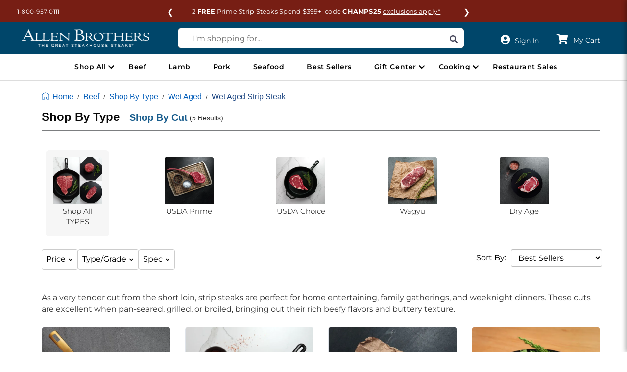

--- FILE ---
content_type: text/html; charset=utf-8
request_url: https://www.allenbrothers.com/category/wet-aged-strip-steak?N=wet-aged-strip-steak
body_size: 38734
content:
<!DOCTYPE html><html lang="en"><head><meta charSet="utf-8"/><title>Order Wet Aged Strip Steaks Online | Allen Brothers</title><meta name="description" content="As a staple cut for grilling, broiling, and pan-searing, wet aged strip steaks can be used in countless dishes. Shop our premium cut steaks online now!"/><meta name="keywords" content=""/><link rel="canonical" href="https://www.allenbrothers.com/category/wet-aged-strip-steak?N=wet-aged-strip-steak"/><meta name="viewport" content="initial-scale=1.0, width=device-width"/><meta name="robots" content="index;follow"/><script id="CC-schema-org-server" type="application/ld+json">{"@context":"http://schema.org","@type":"WebPage","url":"https://www.allenbrothers.com/category/wet-aged-strip-steak?N=wet-aged-strip-steak","name":"Wet Aged Strip Steak","description":"As a very tender cut from the short loin, strip steaks are perfect for home entertaining, family gatherings, and weeknight dinners. These cuts are excellent when pan-seared, grilled, or broiled, bringing out their rich beefy flavors and buttery texture.","breadcrumb":{"@type":"BreadcrumbList","itemListElement":[{"@type":"ListItem","position":1,"name":"Home","item":"https://www.allenbrothers.com/"},[{"@type":"ListItem","position":2,"name":"Beef","item":"https://www.allenbrothers.com//category/shop-beef?N=beef"},{"@type":"ListItem","position":3,"name":"Shop By Type","item":"https://www.allenbrothers.com//category/shop-by-type?N=beef-type"},{"@type":"ListItem","position":4,"name":"Wet Aged","item":"https://www.allenbrothers.com//category/wet-aged-beef?N=wet-aged-beef"},{"@type":"ListItem","position":5,"name":"Wet Aged Strip Steak","item":"https://www.allenbrothers.com//category/wet-aged-strip-steak?N=wet-aged-strip-steak"}]]},"mainEntity":{"@type":"CollectionPage","name":"Wet Aged Strip Steak","description":"As a staple cut for grilling, broiling, and pan-searing, wet aged strip steaks can be used in countless dishes. Shop our premium cut steaks online now!"}}</script><meta name="next-head-count" content="8"/><link rel="preconnect" href="https://fonts.gstatic.com"/><link rel="preconnect" href="https://maxcdn.bootstrapcdn.com"/><link rel="preload" href="https://maxcdn.bootstrapcdn.com/bootstrap/3.3.7/fonts/glyphicons-halflings-regular.woff2" as="font" type="font/woff2"/><link rel="preload" href="https://fonts.gstatic.com/s/montserrat/v25/JTUSjIg1_i6t8kCHKm459Wlhyw.woff2" as="font" type="font/woff2"/><meta name="viewport" content="width=device-width, initial-scale=1.0, maximum-scale=2.0"/><noscript><iframe src="https://www.googletagmanager.com/ns.html?id=GTM-NLXT83&amp;gtm_auth=Gp-FgO11rmiUa7RIrQKqiQ&amp;gtm_preview=env-1&amp;gtm_cookies_win=x" height="0" width="0" style="display:none;visibility:hidden"></iframe></noscript><link rel="icon" href="/favicon.ico" sizes="any"/><link rel="preconnect" href="/" crossorigin="anonymous"/><link rel="preload" href="/_next/static/css/8dd4c4d5c730861a.css" as="style"/><link rel="stylesheet" href="/_next/static/css/8dd4c4d5c730861a.css" data-n-g=""/><noscript data-n-css=""></noscript><script defer="" nomodule="" src="/_next/static/chunks/polyfills-c67a75d1b6f99dc8.js"></script><script src="/js/listrack.js" defer="" data-nscript="beforeInteractive"></script><script src="/_next/static/chunks/webpack-558475dc789774b6.js" defer=""></script><script src="/_next/static/chunks/framework-114634acb84f8baa.js" defer=""></script><script src="/_next/static/chunks/main-8afc7aa738b8f041.js" defer=""></script><script src="/_next/static/chunks/pages/_app-3ca8a6cfa4bc86ec.js" defer=""></script><script src="/_next/static/chunks/153-ba640a4bd0895b5c.js" defer=""></script><script src="/_next/static/chunks/615-0730acb6c5ddc47c.js" defer=""></script><script src="/_next/static/chunks/pages/category/%5B...id%5D-a9a9e5bf6b34c24d.js" defer=""></script><script src="/_next/static/ds63NaLuhR3lnEN6IGace/_buildManifest.js" defer=""></script><script src="/_next/static/ds63NaLuhR3lnEN6IGace/_ssgManifest.js" defer=""></script></head><header style="display:none">Browse Menu</header><body><div id="__next"><div class=""><div><div class="htmlContent col-md-12 col-12"><section><div class="container-fluid promo-banner">
    <section>
        <div class="row">
            <div class="redBox">
                <div class="col-sm-12" id="region-re1700007">
                    <div id="allnclubuserheaderpromo1_v1-wi2300006">
                        <div class="row">
                            <a class="skip-link" href="#SkipToMain" style="color: white;">Skip to content</a>
                            <div class="col-md-12" data-oc-id="panel-0-0">
                                <span id="wi2300006-rich-text-190001">
                                    <div class="cc-rich-text" style="padding:0px">
                                        <div class="row-full header-alert header-alert-main hidden-print promo-normal-header" style="z-index:1030px">
                                            <div class="col-xs-12 col-sm-12 col-md-3">
                                                <div class="list-inline-item dropdown header-actions-account"><a class="outline-change aria-expand phone-num-new" id="phone-num" role="button" aria-label="phone" aria-haspopup="true" href="tel:1-800-957-0111"><span class="phone-number" style="margin-left:20px; color: white;">1-800-957-0111</span></a></div>
                                            </div>
                                            <div class="col-xs-12 col-sm-12 col-md-9">
                                                <div class="content-ab promo-carousel" style="position: relative;">

                                                    <button class="ab-button ab-black ab-display-left" onclick="plusDivs(-1)">❮</button>
                                                    <div class="ab-header-carousel" style="display:inline-block;">
                                                        <div class="text-center">
                                                            <span class="promotion-text">
                                                                2 <strong>FREE</strong> Prime Strip Steaks Spend $399+ &nbsp;code
                                                                <strong>CHAMPS25</strong>
                                                                <a href="/promotion-codes" style="color: white; text-decoration: underline;">exclusions apply*</a>
                                                            </span>
                                                        </div>
                                                    </div>
                                                    <div class="ab-header-carousel" style="display:none;">
                                                        <div class="text-center">
                                                            <span class="promotion-text">
                                                                8 <strong>FREE</strong> Steak Burgers Spend $159+ &nbsp;code
                                                                <strong>BURGSPR26</strong>
                                                                <a href="/promotion-codes" style="color: white; text-decoration: underline;">exclusions apply*</a>
                                                            </span>
                                                        </div>
                                                    </div>
                                                    <button class="ab-button ab-black ab-display-right" onclick="plusDivs(1)">❯</button>

                                                </div>
                                            </div>

                                        </div>
                                    </div>
                                </span>
                            </div>
                        </div>
                    </div>
                </div>
            </div>
        </div>
    </section>
</div>
<p style="margin: 0;">
    <link rel="preload" href="/dam/AB/storefront/AB-Header/headerPromo.css" as="style">
    <link rel="preload" href="/dam/AB/storefront/AB-Header/headerSlider.js" as="script">
    <link rel="stylesheet" href="/dam/AB/storefront/AB-Header/headerPromo.css">
    <script src="/dam/AB/storefront/AB-Header/headerSlider.js"></script>
</p>
<style>
    @media screen and (min-width: 1201px) and (max-width: 1366px) {
    .promo-banner .content-ab {
    width: 100%;
    }
    }
    @media (min-width: 1366px) {
    .promo-banner .content-ab {
    width: 1142px;
    }
    }
    .promo-banner .ab-header-carousel {
    width: 65%;
    }
    @media (max-width: 991px) {
    .promo-banner .ab-header-carousel {
    width: 100%;
    }
    }
    .skip-link {
    position: absolute;
    top: -3em;
    left: 0;
    padding: 6px;
    background: #000;
    color: #FFF;
    font-weight: bold;
    text-decoration: none;
    }
    .skip-link:focus {
    position: static;
    left: 0;
    top: 0;
    }
</style></section></div><div class="dynamicHeader col-md-12 col-12"><div class="home-header-container"><div class="page-row page-row-expanded nonHomePageHeader"><div id="main" class=""><div class="row"><div class="redBox"><div class="col-sm-12" id="region-re1700017"><div id="ALLN-Header_v4-wi2700015"><div class="page-overlay js-overlay"></div><div class="page-main row-full print-hide"><div id="header" style="width:100%"><div class="header-sticky js-sticky-menu"><nav class="navbar visible-xs mobile-header" style="background-color:#00466a"><div class="navbar-mobile-new"><button type="button" class="navbar-toggle js-mobile-menu-toggle navdrawer col-xs-1" id="mobile-nav-menu-toggle"><span class="sr-only" data-bind="widgetLocaleText: &#x27;toggleNavigation&#x27;">Toggle navigation</span><span class="icon-bar"></span><span class="icon-bar"></span><span class="icon-bar"></span></button><div class="mobile-logo"><a id="logo" href="/"><img alt="Allen Brothers" src="/dam/AB/storefront/general/Allen-Brothers-Logo-white-528x72.png"/> </a></div><ul class="navbar-new-items" style="padding-left:0px"><li class="headerAccntActionContainer" style="list-style-type:none"><button class="search-button" aria-label="search button"><i class="icon icon-search fa fa-search" aria-hidden="true"></i></button></li><li class="headerAccntActionContainer" style="list-style-type:none"><a id="accountlink" class="js-mobile-menu-toggle outline-change" href="#" aria-label="My Account"><i class="icon icon-user fas fa-user-circle"></i></a></li><li class="header-actions-cart headerCartActionContainer visible-xs"><a href="/checkout/cart" aria-label="Cart 0 items"><i aria-hidden="true" class="icon icon-cart fas fa-shopping-cart"><span tabindex="0" class="sr-only" id="qty">There are 0 products in your cart</span></i></a></li></ul></div></nav><div class="container-fluid header-content-redesign hidden-xs"><div class="header-content-inner-redesign d-flex flex-row ab-flex-row row"><div class="align-self-center col-xs-4 col-md-3" id="logoMain"><a id="logo-redesign" href="/"><img alt="Allen Brothers" src="/dam/AB/storefront/general/Allen-Brothers-Logo-white-528x72.png"/></a></div><div id="header-1-redesign" class="header col-xs-8 col-md-6"><div class="search-box-redesign"><div class="align-self-center header-search-new js-search hidden-print"><form class="header-search-form-redesign" autoComplete="off" action="/search" id="search-form"><label id="productSearch" class="sr-only" for="Search-tab">Search</label><div class="input-group" role="combobox" aria-haspopup="listbox" aria-controls="productresults" aria-expanded="false" aria-autocomplete="list"><input class="ab-search-redesign form-control-search js-search__input search-input" type="text" id="Search-tab" data-search-min="1" autoComplete="off" aria-describedby="instructions" placeholder="I&#x27;m shopping for..." name="submit-search" value=""/><div id="instructions" aria-hidden="true" class="sr-only" style="display:none">Begin typing to search, use tab key to navigate, Enter to select</div><button type="button" class="btn-new searchProducts ab-searchProducts-redesign" aria-label="Search"><i class="icon icon-search fa fa-search" aria-hidden="true"></i></button></div></form></div></div></div><div class="align-self-center hidden-print icon-redesign col-xs-4 col-md-3 ipadHeaderRightCTASection"><ul class="list-inline header-actions-redesign d-flex flex-no-wrap head-actn"><li class="list-inline-item dropdown header-actions-account headerDropdown" style="top:9px;padding-right:25px"><div class="dropdown"><button type="button" id="accountDropdown-button" aria-expanded="false" aria-label="User" aria-controls="account-tab" class="dropdown-toggle btn btn-primary"><i class="icon icon-user fas fa-user-circle"></i><span class="label-redesign" style="padding:10px">Sign In</span></button></div><div><div><div></div></div></div></li><li class="list-inline-item header-actions-cart dropdown fast-order js-minicart-toggle " style="top:10px"><a class="dropdown-toggle outline-change ab-miniCart-Icon" id="cartlink" href="#" role="button" aria-haspopup="true" aria-controls="cart-tab" aria-label="Cart 0 items" aria-expanded="false"><i aria-hidden="true" class="icon icon-cart fas fa-shopping-cart" tabindex="-1"><span class="label-redesign" style="padding:10px;font-family:Montserrat, Arial, sans-serif;font-size:14px;font-weight:normal">My Cart</span><span class="cart-val"><span class="sr-only">quantity of items in your cart: 0</span></span></i></a><div class="view-cart-drawer " data-aside="right" id="fast-order__dropdown"><div class="dropdown-block" role="region" aria-label="cart" id="cart-tab"><div class="view-cart-drawer-header"><span class="my-cart"><img src="/dam/AB/storefront/general/cartIcon.svg" alt="cartIcon"/> My Cart</span><button class="close-button" aria-label="Close"> <i class="fa fa-times"></i></button></div></div></div></li></ul></div></div></div><nav class="container navbar redesign-navbar"><div><ul class="navbar-nav nav nav-list"><li class="nav-item js-dropdown navListItems"><a class="first-dropdown" href="#" style="text-decoration:none;text-transform:capitalize">Shop All</a><button class="header-menu" type="button" data-target="" aria-label="Open Shop All menu"><i class="fa fa-chevron-down"></i></button><div class="header-dropdown-menu dropdown-menu firstDropDownMegaMenu level0Menu"><ul class="category-list list-unstyled c-list"><li class="nav-item js-dropdown sub-nav menu-column"><div class="categoryL1ListContainer"><a class="js-dropdown__btn" href="/category/shop-beef?N=beef">Beef</a><button class="header-menu" type="button" aria-label="Open Beef menu"><i class="fa fa-chevron-right"></i></button></div><div class="flyout-menu"><div><a href="/category/shop-by-cut?N=beef-cut" class="category-heading sub-nav1 list-heading">Shop By Cut</a><ul class="category-list list-unstyled sub-nav1 bg-color"><li class="category-list-item-navbar"><a href="/category/filet-mignon?N=filet-mignon">Filet Mignon</a></li><li class="category-list-item-navbar"><a href="/category/ribeye?N=ribeye">Ribeye</a></li><li class="category-list-item-navbar"><a href="/category/strip-steak?N=strip-steak">Strip Steak</a></li><li class="category-list-item-navbar"><a href="/category/porterhouse?N=porterhouse">Porterhouse</a></li><li class="category-list-item-navbar"><a href="/category/burgers-grinds?N=burgers-grinds">Burgers &amp; Grinds</a></li><li class="category-list-item-navbar"><a href="/category/hot-dogs-sausage?N=hot-dogs-sausage">Hot Dogs &amp; Sausage</a></li><li class="category-list-item-navbar"><a href="/category/butchers-cuts?N=butchers-cuts">Butcher’s Cuts</a></li><li class="category-list-item-navbar"><a href="/category/holiday-roasts?N=holiday-roasts">Holiday Roasts</a></li></ul></div><div><a href="/category/shop-by-type?N=beef-type" class="category-heading sub-nav1 list-heading">Shop By Type</a><ul class="category-list list-unstyled sub-nav1 bg-color"><li class="category-list-item-navbar"><a href="/category/usda-prime?N=usda-prime">USDA Prime</a></li><li class="category-list-item-navbar"><a href="/category/usda-choice?N=usda-choice">USDA Choice</a></li><li class="category-list-item-navbar"><a href="/category/wagyu?N=wagyu">Wagyu</a></li><li class="category-list-item-navbar"><a href="/category/dry-aged-beef?N=dry-aged-beef">Dry Age</a></li><li class="category-list-item-navbar"><a href="/category/shop-beef?N=beef" class="shopAllInL2Category">Shop All <!-- -->Beef</a></li></ul></div></div></li><li class="nav-item js-dropdown sub-nav menu-column"><div class="categoryL1ListContainer"><a class="js-dropdown__btn" href="/category/shop-lamb?N=lamb">Lamb</a><button class="header-menu" type="button" aria-label="Open Lamb menu"><i class="fa fa-chevron-right"></i></button></div><div class="flyout-menu"><div><ul class="category-list list-unstyled sub-nav1 bg-color"><li class="category-list-item-navbar"><a href="/category/lamb-chops?N=lamb-chops">Lamb Chops</a></li><li class="category-list-item-navbar"><a href="/category/lamb-rack-roast?N=lamb-rack-roast">Lamb Racks &amp; Roasts</a></li><li class="category-list-item-navbar"><a href="/category/lamb-shanks?N=lamb-shanks">Lamb Shanks</a></li><li class="category-list-item-navbar"><a href="/category/shop-lamb?N=lamb" class="shopAllInL2Category">Shop All <!-- -->Lamb</a></li></ul></div></div></li><li class="nav-item js-dropdown sub-nav menu-column"><div class="categoryL1ListContainer"><a class="js-dropdown__btn" href="/category/shop-pork?N=pork">Pork</a><button class="header-menu" type="button" aria-label="Open Pork menu"><i class="fa fa-chevron-right"></i></button></div><div class="flyout-menu"><div><ul class="category-list list-unstyled sub-nav1 bg-color"><li class="category-list-item-navbar"><a href="/category/pork-chops?N=pork-chops">Pork Chops</a></li><li class="category-list-item-navbar"><a href="/category/pork-ribs?N=pork-ribs">Pork Ribs</a></li><li class="category-list-item-navbar"><a href="/category/pork-roasts?N=pork-roasts">Pork Roasts</a></li><li class="category-list-item-navbar"><a href="/category/pork-belly-bacon?N=pork-belly-bacon">Bacon &amp; Belly</a></li><li class="category-list-item-navbar"><a href="/category/pork-ham?N=pork-ham">Ham</a></li><li class="category-list-item-navbar"><a href="/category/shop-pork?N=pork" class="shopAllInL2Category">Shop All <!-- -->Pork</a></li></ul></div></div></li><li class="nav-item js-dropdown sub-nav menu-column"><div class="categoryL1ListContainer"><a class="js-dropdown__btn" href="/category/shop-seafood-and-fish?N=seafood-and-fish">Seafood</a><button class="header-menu" type="button" aria-label="Open Seafood menu"><i class="fa fa-chevron-right"></i></button></div><div class="flyout-menu"><div><a href="/category/fish?N=seafood-and-fish-fish" class="category-heading sub-nav1 list-heading">Fish</a><ul class="category-list list-unstyled sub-nav1 bg-color"><li class="category-list-item-navbar"><a href="/category/salmon?N=salmon">Salmon</a></li><li class="category-list-item-navbar"><a href="/category/snapper?N=snapper">Snapper</a></li><li class="category-list-item-navbar"><a href="/category/halibut?N=halibut">Halibut</a></li><li class="category-list-item-navbar"><a href="/category/sea-bass?N=sea-bass">Sea Bass</a></li><li class="category-list-item-navbar"><a href="/category/grouper?N=grouper">Grouper</a></li><li class="category-list-item-navbar"><a href="/category/swordfish?N=swordfish">Swordfish</a></li><li class="category-list-item-navbar"><a href="/category/tuna?N=tuna">Tuna</a></li></ul></div><div><a href="/category/shellfish?N=seafood-and-fish-shellfish" class="category-heading sub-nav1 list-heading">Shellfish</a><ul class="category-list list-unstyled sub-nav1 bg-color"><li class="category-list-item-navbar"><a href="/category/lobster?N=lobster">Lobster</a></li><li class="category-list-item-navbar"><a href="/category/shrimp?N=shrimp">Shrimp</a></li><li class="category-list-item-navbar"><a href="/category/octopus?N=octopus">Octopus</a></li><li class="category-list-item-navbar"><a href="/category/shop-seafood-and-fish?N=seafood-and-fish" class="shopAllInL2Category">Shop All <!-- -->Seafood</a></li></ul></div></div></li><li class="nav-item js-dropdown sub-nav menu-column"><div class="categoryL1ListContainer"><a class="js-dropdown__btn" href="/category/shop-poultry?N=poultry">Poultry</a><button class="header-menu" type="button" aria-label="Open Poultry menu"><i class="fa fa-chevron-right"></i></button></div><div class="flyout-menu"><div><ul class="category-list list-unstyled sub-nav1 bg-color"><li class="category-list-item-navbar"><a href="/category/turkey?N=poultry-turkey">Turkey</a></li><li class="category-list-item-navbar"><a href="/category/duck?N=poultry-duck">Duck</a></li><li class="category-list-item-navbar"><a href="/category/chicken?N=poultry-chicken">Chicken</a></li><li class="category-list-item-navbar"><a href="/category/shop-poultry?N=poultry" class="shopAllInL2Category">Shop All <!-- -->Poultry</a></li></ul></div></div></li><li class="nav-item js-dropdown sub-nav menu-column"><div class="categoryL1ListContainer"><a class="js-dropdown__btn" href="/category/shop-veal?N=veal">Veal</a><button class="header-menu" type="button" aria-label="Open Veal menu"><i class="fa fa-chevron-right"></i></button></div><div class="flyout-menu"><div><ul class="category-list list-unstyled sub-nav1 bg-color"><li class="category-list-item-navbar"><a href="/category/veal-chops?N=veal-chops">Veal Chops</a></li><li class="category-list-item-navbar"><a href="/category/veal-shanks?N=veal-shanks">Veal Shanks</a></li><li class="category-list-item-navbar"><a href="/category/veal-slices?N=veal-slices">Veal Slices</a></li><li class="category-list-item-navbar"><a href="/category/shop-veal?N=veal" class="shopAllInL2Category">Shop All <!-- -->Veal</a></li></ul></div></div></li><li class="nav-item js-dropdown sub-nav menu-column"><div class="categoryL1ListContainer"><a class="js-dropdown__btn" href="/category/specialty?N=specialty">Specialty</a><button class="header-menu" type="button" aria-label="Open Specialty menu"><i class="fa fa-chevron-right"></i></button></div><div class="flyout-menu"><div><ul class="category-list list-unstyled sub-nav1 bg-color"><li class="category-list-item-navbar"><a href="/category/fats?N=fats">Fats</a></li><li class="category-list-item-navbar"><a href="/category/specialty-cookware?N=specialty-cookware">Cookware</a></li><li class="category-list-item-navbar"><a href="/category/prepared-foods?N=and-more-prepared-foods">Prepared Foods</a></li><li class="category-list-item-navbar"><a href="/category/specialty?N=specialty" class="shopAllInL2Category">Shop All <!-- -->Specialty</a></li></ul></div></div></li><li class="nav-item js-dropdown sub-nav menu-column"><div class="categoryL1ListContainer"><a class="js-dropdown__btn" href="/category/shop-bundles?N=bundles">Gifts &amp; Bundles</a><button class="header-menu" type="button" aria-label="Open Gifts &amp; Bundles menu"><i class="fa fa-chevron-right"></i></button></div><div class="flyout-menu"><div><ul class="category-list list-unstyled sub-nav1 bg-color"><li class="category-list-item-navbar"><a href="/category/grilling-assortments?N=assortments-grilling">Grilling</a></li><li class="category-list-item-navbar"><a href="/category/surf-and-turf-assortments?N=assortments-surf-and-turf">Surf &amp; Turf</a></li><li class="category-list-item-navbar"><a href="/category/favorite-assortments?N=assortments-favorite">Favorites</a></li><li class="category-list-item-navbar"><a href="/category/shop-bundles?N=bundles" class="shopAllInL2Category">Shop All <!-- -->Gifts &amp; Bundles</a></li></ul></div></div></li><li class="nav-item js-dropdown sub-nav menu-column"><div class="categoryL1ListContainer"><a class="js-dropdown__btn" href="/category/shop-brand?N=brand">Brand</a><button class="header-menu" type="button" aria-label="Open Brand menu"><i class="fa fa-chevron-right"></i></button></div><div class="flyout-menu"><div><ul class="category-list list-unstyled sub-nav1 bg-color"><li class="category-list-item-navbar"><a href="/category/westholme-wagyu?N=westholme-wagyu">Westholme Australian Wagyu</a></li><li class="category-list-item-navbar"><a href="/category/labelle-patrimoine?N=labelle-patrimoine">LaBelle Patrimoine®</a></li><li class="category-list-item-navbar"><a href="/category/rosewood-ranches-wagyu?N=rosewood-wagyu">Rosewood Ranches Texas Wagyu</a></li><li class="category-list-item-navbar"><a href="/category/foley-fish?N=foley-fish">Foley Fish</a></li><li class="category-list-item-navbar"><a href="/category/bakers-bacon?N=bakers-bacon">Baker&#x27;s Bacon</a></li><li class="category-list-item-navbar"><a href="/category/vande-rose-farms?N=vande-rose-farms">Vande Rose Farms Heritage Duroc Pork</a></li><li class="category-list-item-navbar"><a href="/category/shop-brand?N=brand" class="shopAllInL2Category">Shop All <!-- -->Brand</a></li></ul></div></div></li><li class="nav-item js-dropdown sub-nav menu-column"><div class="categoryL1ListContainer"><a class="js-dropdown__btn" href="/category/on-sale?N=on-sale">Sale</a></div></li></ul></div></li><li class="nav-item js-dropdown navListItems"><a class="first-dropdown" href="/category/shop-beef?N=beef" style="text-decoration:none;text-transform:capitalize">Beef</a></li><li class="nav-item js-dropdown navListItems"><a class="first-dropdown" href="/category/shop-lamb?N=lamb" style="text-decoration:none;text-transform:capitalize">Lamb</a></li><li class="nav-item js-dropdown navListItems"><a class="first-dropdown" href="/category/shop-pork?N=pork" style="text-decoration:none;text-transform:capitalize">Pork</a></li><li class="nav-item js-dropdown navListItems"><a class="first-dropdown" href="/category/shop-seafood-and-fish?N=seafood-and-fish" style="text-decoration:none;text-transform:capitalize">Seafood</a></li><li class="nav-item js-dropdown navListItems"><a class="first-dropdown" href="/category/best-sellers?N=best-sellers" style="text-decoration:none;text-transform:capitalize">Best Sellers</a></li><li class="nav-item js-dropdown navListItems"><a class="first-dropdown" href="#" style="text-decoration:none;text-transform:capitalize">Gift Center</a><button class="header-menu" type="button" aria-label="Open Gift Center menu"><i class="fa fa-chevron-down"></i></button><div class="header-dropdown-menu dropdown-menu nav-redesign level0Menu"><ul class="category-list list-unstyled"><li class="category-list-item"><a href="/category/shop-bundles?N=bundles">Gifts &amp; Bundles</a></li><li class="category-list-item"><a href="/category/shop-gift-cards?N=giftCards">Gifts Cards</a></li><li class="category-list-item"><a href="/corporate-gifting">Corporate Gifting</a></li></ul></div></li><li class="nav-item js-dropdown navListItems"><a class="first-dropdown" href="#" style="text-decoration:none;text-transform:capitalize">Cooking</a><button class="header-menu" type="button" aria-label="Open Cooking menu"><i class="fa fa-chevron-down"></i></button><div class="header-dropdown-menu dropdown-menu nav-redesign level0Menu"><ul class="category-list list-unstyled"><li class="category-list-item"><a href="/content/cooking-guides">Cooking Guides</a></li><li class="category-list-item"><a href="/article/delivery-storage-thawing/cg10001">Storage &amp; Thawing</a></li><li class="category-list-item"><a href="/article/recipes-steaks-halibut-lamb-shrimp-pork-/bg0015">Recipes</a></li><li class="category-list-item"><a href="/content/blog">Steaks Insider Blog</a></li></ul></div></li><li class="nav-item js-dropdown navListItems"><a class="first-dropdown" href=" https://protein.chefswarehouse.com/" style="text-decoration:none;text-transform:capitalize">Restaurant Sales</a></li></ul></div></nav></div></div></div></div></div></div></div></div></div></div></div></div><div class="main-content-"><main class="page-row page-row-expanded"><div><div id="main" class="container"><div class="row"><div class="redBox"><div class="col-sm-12" id="region-megaMenuRegionCatPage"><div id="allnProductLisitingPage_v10-wi1400005"><div class="page-overlay js-overlay"></div><div class="page-main-inner"><div class=""><section><div class="container"><div class="row"><div class="breadcrumb col-md-12 col-12"><nav class="breadcrumbs-block hidden-print" aria-label="Breadcrumb"><ol class="breadcrumb"><li><a href="/"><img class="breadcrumb-home" src="/dam/AB/storefront/general/Group2.svg" alt="home icon"/>Home</a></li><li class=""><a alt="Beef" href="/category/shop-beef?N=beef">Beef</a></li><li class="active"><a alt="Shop By Type" href="/category/shop-by-type?N=beef-type">Shop By Type</a></li><li class="active"><a alt="Wet Aged" href="/category/wet-aged-beef?N=wet-aged-beef">Wet Aged</a></li><li class="active" aria-current="page"><span>Wet Aged Strip Steak</span></li></ol></nav></div></div></div></section><section><div class="container"><div class="row"><div class="resultCount col-md-12 col-12"><div class="page-title-container d-flex justify-space-between align-items-top"><div class="result-count-start"><h1 class="w-100" tabindex="-1" id="SkipToMain"><span class="result-title-count">Shop By Type</span><small class="results-count countOne"> <!-- -->(<!-- -->5</small><small class="results-count"> Results)</small></h1></div></div></div></div></div></section><section><div class="container"><div class="row"><div class="plpl2categorytiles col-md-12 col-12"><div><div class="mob-view"><button class="btn btn-block btn-primary btn-filter js-mobile-menu-toggle visible-xs" style="width:35%;color:black;background:white;border-color:#9b9b9b;border:1px solid rgba(0, 0, 0, 0.25)" type="button">Filter</button><div class="visible-xs hidden-md hidden-lg"><form class="form-inline sort-by"><div class="form-group"><label for="cc-sort">Sort By:</label><select id="cc-sort" class="form-control" aria-label="Sort By"><option value="sortRelevancy" aria-selected="false">Best Match </option><option value="priceASC" aria-selected="false">Price: Low to High</option><option value="priceDESC" aria-selected="false">Price: High to Low</option><option value="bestSellerRank" aria-selected="true" selected="">Best Sellers</option><option value="product.displayNameAtoZ" aria-selected="false">Title : A-Z</option><option value="product.displayNameZtoA" aria-selected="false">Title : Z-A</option></select><span class="text-danger" role="alert"></span></div></form></div></div></div></div></div></div></section><section><div class="container"><div class="row"><div class="plpfacet col-md-12 col-12"><div class="hidden-xs"><div class="catalog-aside" role="region" aria-label="filters"><div class="catalog-filter__block ab-accordion-container" style="display:flex"><div class="panel-group plp-facet-group col-md-10" style="display:flex"></div><div class="col-md-3"><form class="form-inline sort-by"><div class="form-group"><label for="cc-sort">Sort By:</label><select id="cc-sort" class="form-control" aria-label="Sort By"><option value="sortRelevancy" aria-selected="false">Best Match </option><option value="priceASC" aria-selected="false">Price: Low to High</option><option value="priceDESC" aria-selected="false">Price: High to Low</option><option value="bestSellerRank" aria-selected="true" selected="">Best Sellers</option><option value="product.displayNameAtoZ" aria-selected="false">Title : A-Z</option><option value="product.displayNameZtoA" aria-selected="false">Title : Z-A</option></select><span class="text-danger" role="alert"></span></div></form></div></div><div class="catalog-filter__top"><div class="catalog-filter__clear"><ul class="catalog-filter__selected list-unstyled plp-facet-list"></ul><div class="selected-filters-container"></div></div></div></div></div></div></div></div></section><section><div class="container"><div class="row"><div class="categoryDescription col-md-12 col-12"><div aria-label="category-description" role="region" aria-live="polite">As a very tender cut from the short loin, strip steaks are perfect for home entertaining, family gatherings, and weeknight dinners. These cuts are excellent when pan-seared, grilled, or broiled, bringing out their rich beefy flavors and buttery texture.</div><br/></div></div></div></section><section><div class="container"><div class="row"><div class="resultList col-md-12 col-12"><div id="product-grid"><div class="row row-gutter-sm-15"><div class="col-md-3 col-sm-6 col-xs-6 prod-tile-div"><div class="product-card " data-mh="product-card" role="group" aria-label="product"><a class="product-image" href="/products/usda-prime-bone-in-kc-strip-steak/11094"><div class="image-pos"><img alt="alternate Image" src="/dam/AB/catalog/images/product/usda-prime-bonein-kc-strip-steak-black-pan.webp" width="262" height="262" decoding="async" data-nimg="1" class="item-thumb img-responsive" loading="lazy" style="color:transparent"/></div></a><div class="product-card-inner"><div class="product-card-desc"><a class="prd-name clickable-1" href="/products/usda-prime-bone-in-kc-strip-steak/11094"><h2 class="prd-displayName">USDA Prime Bone-In Kansas City Strip Steak</h2></a></div><div class="yotpo bottomLine yotpo-small" data-yotpo-product-id="11094" data-currency="USD"></div><div class="product-card-price"><span>Starting At: </span><b class="priceb">$<!-- -->109.95</b></div><div></div></div></div></div><div class="col-md-3 col-sm-6 col-xs-6 prod-tile-div"><div class="product-card " data-mh="product-card" role="group" aria-label="product"><a class="product-image" href="/products/allen-brothers-angus-boneless-strip-steaks/11110"><div class="image-pos"><img alt="alternate Image" src="/dam/AB/catalog/images/product/angus-boneless-strip-steak-cast-iron-marble.webp" width="262" height="262" decoding="async" data-nimg="1" class="item-thumb img-responsive" loading="lazy" style="color:transparent"/></div></a><div class="product-card-inner"><div class="product-card-desc"><a class="prd-name clickable-1" href="/products/allen-brothers-angus-boneless-strip-steaks/11110"><h2 class="prd-displayName">Allen Brothers Angus Boneless New York Strip Steak</h2></a></div><div class="yotpo bottomLine yotpo-small" data-yotpo-product-id="11110" data-currency="USD"></div><div class="product-card-price"><span>Starting From: </span><b class="priceb">$<!-- -->89.95</b></div><div></div></div></div></div><div class="col-md-3 col-sm-6 col-xs-6 prod-tile-div"><div class="product-card " data-mh="product-card" role="group" aria-label="product"><a class="product-image" href="/products/usda-prime-boneless-strip-steak/11093"><div class="image-pos"><img alt="alternate Image" src="/dam/AB/catalog/images/product/usda-prime-boneless-strip-steaks-raw-butcher-paper-black.webp" width="262" height="262" decoding="async" data-nimg="1" class="item-thumb img-responsive" loading="lazy" style="color:transparent"/></div></a><div class="product-card-inner"><div class="product-card-desc"><a class="prd-name clickable-1" href="/products/usda-prime-boneless-strip-steak/11093"><h2 class="prd-displayName">USDA Prime Boneless New York Strip Steak</h2></a></div><div class="yotpo bottomLine yotpo-small" data-yotpo-product-id="11093" data-currency="USD"></div><div class="product-card-price"><span>Starting From: </span><b class="priceb">$<!-- -->109.95</b></div><div></div></div></div></div><div class="col-md-3 col-sm-6 col-xs-6 prod-tile-div"><div class="product-card " data-mh="product-card" role="group" aria-label="product"><a class="product-image" href="/products/westholme-wagyu-boneless-strip-steak/11108"><div class="image-pos"><img alt="alternate Image" src="/dam/AB/catalog/images/product/westholme-boneless-strip-steak-raw-black-disc.webp" width="262" height="262" decoding="async" data-nimg="1" class="item-thumb img-responsive" loading="lazy" style="color:transparent"/></div></a><div class="product-card-inner"><div class="product-card-desc"><a class="prd-name clickable-1" href="/products/westholme-wagyu-boneless-strip-steak/11108"><h2 class="prd-displayName">Westholme Australian Wagyu Boneless New York Strip Steak</h2></a></div><div class="yotpo bottomLine yotpo-small" data-yotpo-product-id="11108" data-currency="USD"></div><div class="product-card-price"><span>Starting At: </span><b class="priceb">$<!-- -->99.95</b></div><div></div></div></div></div><div class="col-md-3 col-sm-6 col-xs-6 prod-tile-div"><div class="product-card " data-mh="product-card" role="group" aria-label="product"><div class="product-badge sale"><div id="cc_img__resize_wrapper-sale-badge" class=""><img alt="sale" src="/static/assets/sale-badge.png" width="50" height="50" decoding="async" data-nimg="1" class="ccLazyLoaded" loading="lazy" style="color:transparent"/></div></div><a class="product-image" href="/products/rosewood-wagyu-boneless-strip-steak/11104"><div class="image-pos"><img alt="alternate Image" src="/dam/AB/catalog/images/product/rosewood-wagyu-boneless-strip-raw-butchers-paper-granite.webp" width="262" height="262" decoding="async" data-nimg="1" class="item-thumb img-responsive" loading="lazy" style="color:transparent"/></div></a><div class="product-card-inner"><div class="product-card-desc"><a class="prd-name clickable-1" href="/products/rosewood-wagyu-boneless-strip-steak/11104"><h2 class="prd-displayName">Rosewood Ranches Texas Wagyu Boneless New York Strip Steak</h2></a></div><div class="yotpo bottomLine yotpo-small" data-yotpo-product-id="11104" data-currency="USD"></div><div class="product-card-price"><span>Starting At: </span><b class="priceb">$<!-- -->127.46</b></div><div></div></div></div></div></div></div></div></div></div></section><section><div class="container"><div class="row"><div class="categoryLongDescription col-md-12 col-12"><div aria-label="category-long-description" role="region" aria-live="polite"><p>When wet-aged, these steaks become even more tender, juicy, and delicious.</p>

<p>Wet-aged strip steaks are incredibly versatile, making them must-haves for weeknight meals and special occasions. Wet-aging ages beef from the inside out, where enzymes break down the tissue to make it more tender. Once aging is complete—which takes between 32 to 48 days—our highly skilled butchers artisan cut these steaks. At Allen Brothers, we don't cut corners, which is evidenced in the precision cuts of our steaks. This selection offers a variety of top-grade bone-in and boneless strip steaks that feature the distinct flavor and soft, buttery texture that can only come from wet aging. Indulge in our <a href="https://www.allenbrothers.com/category/usda-prime?N=usda-prime">USDA Prime</a> strip steaks, which feature beautiful marbled texture that will flavor the beef as it cooks. We also have wet-aged Wagyu strip steaks, complete with their iconic marbling and silky texture. For your date night at home or celebrations, Wagyu is a perfect choice. For those seeking natural <a href="https://www.allenbrothers.com/category/shop-beef?N=beef" target="_blank">beef options</a>, we offer our natural pasture-raised and finished strip steaks. These are minimally processed and raised without the use of added hormones or antibiotics. Bring 100% Black Angus beef to the table with our exceptional Angus boneless strip steaks. When wet-aged, this is some of the very best beef available, as we only use the very top 1/3rd USDA Choice.</p>

<p>For home chefs, our wet-aged strip steaks are must-haves on the dinner table. When you add on additional items like our ready-to-eat appetizers or indulgent desserts, you'll have a meal that will please the whole family. If you have any questions about our selection of premium wet-aged strip steaks, please contact us for further assistance.</p></div><br/></div></div></div></section></div></div></div></div></div></div></div></div></main></div><div class="footerForm col-md-12 col-12"><div class="page-row footerContainer"><div class="row"><div class="redBox"><div class="col-sm-12 hpFooter" id="region-re1700016"><div id="allnFooterV1_v1-wi2700011"><div class="container hidden-print"><div class="row"><div class="deals-section row-full"><div class="deals-content"><h2 class="deals-heading">Unlock Exclusive Access</h2><p>Join now for early access to limited cuts, special pricing, VIP offers and more.</p></div><form novalidate="" autoComplete="off" class="deals-form"><div class="form-group"><input name="email" autoComplete="email" maxLength="128" required="" placeholder="Email Address" aria-label="email" type="email" id="footerEmailSignup" class="email-input formControl-input form-control form-control"/><label class="formGroup-label form-label"><span></span></label><div role="alert" class="text-danger invalid-feedback"></div></div><button type="submit" id="footerSignupButton" aria-label="footerSignupButton" class="btn btn-action btn-action-primary btn btn-primary">SIGN UP</button></form><div class="listrak-sms-div"><p class="listrak-sms-msg">By submitting this form, you agree to receive recurring marketing text messages (e.g. cart reminders), which may be automated, to the mobile number provided at opt-in from Allen Brothers. Only U.S. mobile numbers are eligible to participate. Consent is not a condition of purchase. Msg frequency may vary. Msg &amp; data rates may apply. Reply HELP for help and STOP to cancel. See <a href="/terms-of-service">Terms and Conditions</a> &amp; <a href="/privacy-policy">Privacy policy</a>.</p></div><form novalidate="" autoComplete="off" class="deals-form mt-3"><div class="form-group"><input name="phone" maxLength="15" required="" placeholder="Phone Number" aria-label="phone" type="tel" id="footerPhoneSignup" class="email-input formControl-input form-control form-control"/><label class="formGroup-label form-label"><span></span></label><div role="alert" class="text-danger invalid-feedback"></div></div><button type="submit" id="footerPhoneSignupButton" aria-label="footerPhoneSignupButton" class="btn btn-action btn-action-primary btn btn-primary">SIGN UP</button></form><div class="no-matter-the-size-o">You can unsubscribe anytime.<br/>We value your privacy and do not share your email with third parties.</div></div></div></div></div></div></div></div></div></div><div class="htmlContent col-md-12 col-12"><section></section></div></div><div class="quickview-drawer "><div class="quickview-drawer-header"><h2 class="prdName">Choose Selection</h2><button class="close-button">×</button></div><div class="quickview-drawer-content"><div class="quickview-drawer-item"><img class="product-image" alt="product image" height="350" width="100%"/></div></div></div><div id="__8x8-chat-button-container-script_2023202967688d29d9733227.28272290" style="position:fixed;bottom:20px;right:20px;z-index:999999"></div></div><script id="__NEXT_DATA__" type="application/json">{"props":{"pageProps":{"data":{"payLoad":{"productCount":5,"offset":0,"size":12,"searchTerm":"","navigationPath":[{"id":"beef","name":"Beef","categoryNId":"beef","isRootCategory":true,"hasCategories":true,"seoData":{"keywords":["beef","beef online","prime beef","usda beef","steaks online","buy steak online","order steaks online","prime steak","usda steak","filet mignon","beef roasts","beef steak delivery","premium beef online","prime beef online","prime meats delivery"],"title":"Order Steaks Online – Premium Wagyu \u0026 Prime Steak Delivery | Allen Brothers","description":"Shop premium steaks online with Allen Brothers. Get award-winning USDA Prime and Wagyu cuts delivered fast with a trusted steak delivery service.","slug":"shop-beef"}},{"id":"beef-type","name":"Shop By Type","categoryNId":"shop_by_type","isRootCategory":false,"hasCategories":true,"seoData":{"keywords":["beef","beef online","prime beef","usda beef","ground beef","steak","steak online","prime steak","usda steak","filet mignon","beef roasts","steaks","best","quality"],"title":"Shop by Steak and Beef Types Online | Allen Brothers","description":"Shop Allen Brothers steaks and beefs by types and get the premium cut you are looking for! Start your online order now!","slug":"shop-by-type"}},{"id":"wet-aged-beef","name":"Wet Aged","categoryNId":"wet_aged","isRootCategory":false,"hasCategories":true,"seoData":{"keywords":[],"title":"Wet Aged Steak \u0026 Beef for Sale Online | Allen Brothers","description":"Wet aged beef has an exceptional flavor and tenderness that must be savored! Order from our variety of premium wet aged beef options online today.","slug":"wet-aged-beef"}},{"id":"wet-aged-strip-steak","name":"Wet Aged Strip Steak","categoryNId":"wet_aged_strip_steak","isRootCategory":false,"hasCategories":false,"seoData":{"keywords":[],"title":"Order Wet Aged Strip Steaks Online | Allen Brothers","description":"As a staple cut for grilling, broiling, and pan-searing, wet aged strip steaks can be used in countless dishes. Shop our premium cut steaks online now!","slug":"wet-aged-strip-steak"}}],"products":[{"productId":"11094","displayName":"USDA Prime Bone-In Kansas City Strip Steak","longDisplayName":"USDA Prime Bone-In Kansas City Strip Steak","description":"For serious steak lovers with intense beef flavor and marbled texture","longDescription":"\u003cp\u003eThickly cut and firm, this is tops among serious steak lovers who savor the juiciness and intense beef flavor of this special bone-in cut. And the marbled texture will give your steak knife an easy time of carving into utter deliciousness.\u003c/p\u003e\n\n\u003cp\u003e\u003cspan data-teams=\"true\"\u003e\u003cstrong\u003eRaised Right, Right Here.\u003c/strong\u003e Our cattle are born and raised in the USA under strict standards for quality.\u003c/span\u003e\u003c/p\u003e","productType":"product","pdpSeoUrl":"/arc/11094/usda-prime-bone-in-kansas-city-strip-steak.htm","onlineOnly":false,"rating":0,"modelCode":null,"manufacturer":null,"allowInStorePickup":false,"skus":{"96102":{"skuId":"96102","displayName":null,"longDisplayName":null,"description":null,"longDescription":null,"creationDate":"2025-02-12 02:24:32","mfgPartNumber":null,"upc":null,"active":true,"isClearance":null,"maxQtyAllowedPerOrder":null,"returnDays":null,"media":{"smallImg":"/dam/AB/catalog/images/product/usda-prime-bonein-kc-strip-steak-black-pan.webp","largeImg":"/dam/AB/catalog/images/product/usda-prime-bonein-kc-strip-steak-black-pan.webp","thumbnailImg":"/dam/AB/catalog/images/product/usda-prime-bonein-kc-strip-steak-black-pan.webp","alternateImages":[]},"skuOptions":[{"optionName":"Count","optionValue":"2 pcs"},{"optionName":"Thickness","optionValue":"1.5 IN"}],"skuDetails":null,"seoData":null}},"skuSwatches":[],"variantOptions":null,"brand":null,"productInventoryVo":{"inventoryStatusLabel":"In Stock","alwaysInStock":false,"storeOnly":false,"stockAvailable":true,"backorderable":false,"preOrderable":false},"productPrice":{"minListPrice":109.95,"maxListPrice":109.95,"minSalePrice":0,"maxSalePrice":0,"listPriceRange":"$109.95","salePriceRange":null,"onSale":false,"hasPrice":true,"canAllowPurchaseInqry":false},"defaultSkuId":"96102","hasStock":true,"hasPrice":true,"hazmat":false,"restricted":false,"additionalDetails":{"isGuideline":false,"isDiscountable":true,"isNeverFrozen":false,"isNonReturnable":false,"productCategory":"USDA PRIME","facebookFeedProductCategory":"food \u0026 beverages \u003e food \u003e meat \u0026 seafood","googleFeedProductCategory":"Food, Beverages \u0026 Tobacco \u003e Food Items \u003e Meat, Seafood \u0026 Eggs \u003e Meat","isNewProduct":false,"useSkuLineDetails":false,"isPrimeProduct":false,"packinginfoContent":" \u003cdiv class=\"info-box\"\u003e \u003cimg classname=\"pdp-static-img\" src=\"/dam/AB/storefront/general/box.svg\"\u003e \u003cdiv class=\"info-content\"\u003e \u003ch3\u003ePremium Packaging for Secure Delivery\u003c/h3\u003e \u003cp\u003eProducts are shrink-wrapped, flash frozen for freshness and packed in a heavy-duty corrugated box with insulated liner and sufficient dry ice for safe delivery.\u003c/p\u003e \u003ca href=\"/article/delivery-storage-thawing/cg10001\"\u003eStorage \u0026 Thawing\u003c/a\u003e \u003c/div\u003e \u003c/div\u003e","isNoOption":false,"shippingInfoContent":" \u003cdiv class=\"info-box\"\u003e \u003cimg classname=\"pdp-static-img\" src=\"/dam/AB/storefront/general/truck.svg\"\u003e \u003cdiv class=\"info-content\"\u003e \u003ch3\u003eOrder before Wednesday, Noon CT to receive your order the same week!\u003c/h3\u003e \u003cp\u003eAllen Brothers ships Mon-Wed to deliver Wed-Fri. Miss the order cutoff? Get your order the same week with additional Delivery charge(s).\u003c/p\u003e \u003ca href=\"/shipping\"\u003eShipping Page\u003c/a\u003e \u003c/div\u003e \u003c/div\u003e","isShippable":true},"productDetails":null,"associatedWarrantyIds":null,"breadcrumbs":["beef","beef-cut","strip-steak"],"seoData":{"title":"USDA Prime Bone-In KC Strip Steak | Allen Brothers","description":"For serious steak lovers with intense beef flavor and marbled texture.","slug":"usda-prime-bone-in-kc-strip-steak"},"generateSiteMapForSKU":false,"startDate":null,"endDate":null,"active":true,"searchable":true,"navigable":true,"bundle":false,"accessory":false,"clearance":false,"component":false},{"productId":"11110","displayName":"Allen Brothers Angus Boneless New York Strip Steak","longDisplayName":"Allen Brothers Angus Boneless New York Strip Steak","description":"Our Choice 100% Black Angus Boneless New York Strip Steaks are richly marbled for great tenderness and a rich beefy flavor that you’ll savor with every bite.","longDescription":"\u003cp\u003eOur Angus Boneless NY Strip Steaks come from mature 100% Black Angus cattle sustainably and humanely raised in the Midwest heartland by a select few family-owned ranches and farms who care about what ends up on your plate. Then we hand select from those cattle to ensure a high degree of marbling and tenderness, apply our patented wet-aging process, and then our highly skilled butchers hand cut these New York Strips into perfect portions. Allen Brothers Angus earns some of the highest accolades of any USDA Certified Premium Beef Programs and only chooses the very top USDA Choice graded loins which has ample marbling closer to USDA Prime. Fire up the grill or heat up the cast iron and serve friends and family a wonderful steak dinner.\u003c/p\u003e\n\n\u003cp\u003e\u003cspan data-teams=\"true\"\u003e\u003cstrong\u003eProudly American-Raised:\u003c/strong\u003e From the heart of the USA, our cattle are born and raised with care—ensuring you get the finest quality, straight from trusted American ranchers.\u003c/span\u003e\u003c/p\u003e","productType":"product","pdpSeoUrl":"/arc/11110/allen-brothers-angus-boneless-new-york-strip-steak.htm","onlineOnly":false,"rating":0,"modelCode":null,"manufacturer":null,"allowInStorePickup":false,"skus":{"98510":{"skuId":"98510","displayName":null,"longDisplayName":null,"description":null,"longDescription":null,"creationDate":"2023-06-18 04:14:25","mfgPartNumber":null,"upc":"91079000484372","active":true,"isClearance":false,"maxQtyAllowedPerOrder":null,"returnDays":null,"media":{"smallImg":"/dam/AB/catalog/images/product/angus-boneless-strip-steak-cast-iron-marble.webp","largeImg":"/dam/AB/catalog/images/product/angus-boneless-strip-steak-cast-iron-marble.webp","thumbnailImg":"/dam/AB/catalog/images/product/angus-boneless-strip-steak-cast-iron-marble.webp","alternateImages":[]},"skuOptions":[{"optionName":"Count","optionValue":"2 pcs"},{"optionName":"Thickness","optionValue":"1 IN"}],"skuDetails":null,"seoData":null},"98516":{"skuId":"98516","displayName":null,"longDisplayName":null,"description":null,"longDescription":null,"creationDate":"2023-06-18 04:14:25","mfgPartNumber":null,"upc":"91079000484426","active":true,"isClearance":false,"maxQtyAllowedPerOrder":null,"returnDays":null,"media":{"smallImg":"/dam/AB/catalog/images/product/angus-boneless-strip-steak-cast-iron-marble.webp","largeImg":"/dam/AB/catalog/images/product/angus-boneless-strip-steak-cast-iron-marble.webp","thumbnailImg":"/dam/AB/catalog/images/product/angus-boneless-strip-steak-cast-iron-marble.webp","alternateImages":[]},"skuOptions":[{"optionName":"Count","optionValue":"2 pcs"},{"optionName":"Thickness","optionValue":"1.5 IN"}],"skuDetails":null,"seoData":null}},"skuSwatches":[],"variantOptions":null,"brand":null,"productInventoryVo":{"inventoryStatusLabel":"In Stock","alwaysInStock":false,"storeOnly":false,"stockAvailable":true,"backorderable":false,"preOrderable":false},"productPrice":{"minListPrice":89.95,"maxListPrice":99.95,"minSalePrice":0,"maxSalePrice":0,"listPriceRange":"$89.95-$99.95","salePriceRange":null,"onSale":false,"hasPrice":true,"canAllowPurchaseInqry":false},"defaultSkuId":"98516","hasStock":true,"hasPrice":true,"hazmat":false,"restricted":false,"additionalDetails":{"isLimited":false,"isGuideline":false,"isDiscountable":true,"isNeverFrozen":false,"isLastCall":false,"keyHighlights":"\u003cdiv class=\"container-keyhighlights\"\u003e    \u003ch2 class=\"title-keyhighlights\"\u003eKey Highlights\u003c/h2\u003e    \u003cul class=\"highlights-keyhighlights\"\u003e       \u003cli\u003e \u003cspan class=\"icon-keyhighlights\"\u003e✅\u003c/span\u003e \u003cspan class=\"text-keyhighlights\"\u003e100% USDA Choice Black Angus.\u003c/span\u003e \u003c/li\u003e       \u003cli\u003e \u003cspan class=\"icon-keyhighlights\"\u003e✅\u003c/span\u003e \u003cspan class=\"text-keyhighlights\"\u003eGrass pasture raised \u0026amp; grain finished.\u003c/span\u003e \u003c/li\u003e       \u003cli\u003e \u003cspan class=\"icon-keyhighlights\"\u003e✅\u003c/span\u003e \u003cspan class=\"text-keyhighlights\"\u003eBorn \u0026amp; raised in the USA on family-owned ranches\u003c/span\u003e \u003c/li\u003e    \u003c/ul\u003e \u003c/div\u003e \u003cstyle\u003e    .container-keyhighlights {      max-width: 600px;      margin: 20px auto;      padding: 20px;      border-radius: 8px;      background-color: #fff;      box-shadow: none;    }        .title-keyhighlights {      color: #1d4e89;      font-size: 22px;      font-weight: bold;    }        .highlights-keyhighlights {      list-style: none;      padding: 0;    }        .highlights-keyhighlights li {      display: flex;      align-items: flex-start;      margin-bottom: 15px;    }        .icon-keyhighlights {      margin-right: 10px;      font-size: 18px;      line-height: 1.4;    }        .text-keyhighlights {      font-size: 16px;      color: #333;      line-height: 1.5;    }        @media screen and (max-width: 768px) {      .container-keyhighlights {        padding: 15px;      }          .title-keyhighlights {        font-size: 20px;      }          .text-keyhighlights {        font-size: 14px;      }    }\u003c/style\u003e","isNonReturnable":false,"productCategory":"ANGUS","facebookFeedProductCategory":"food \u0026 beverages \u003e food \u003e meat \u0026 seafood","googleFeedProductCategory":"Food, Beverages \u0026 Tobacco \u003e Food Items \u003e Meat, Seafood \u0026 Eggs \u003e Meat","isNewProduct":false,"useSkuLineDetails":false,"isPrimeProduct":false,"packinginfoContent":"\u003cdiv class=\"info-box\"\u003e \u003cimg classname=\"pdp-static-img\" src=\"/dam/AB/storefront/general/box.svg\"\u003e \u003cdiv class=\"info-content\"\u003e \u003ch3\u003ePremium Packaging for Secure Delivery\u003c/h3\u003e \u003cp\u003eProducts are shrink-wrapped, flash frozen for freshness and packed in a heavy-duty corrugated box with insulated liner and sufficient dry ice for safe delivery.\u003c/p\u003e \u003ca href=\"/article/delivery-storage-thawing/cg10001\"\u003eStorage \u0026 Thawing\u003c/a\u003e \u003c/div\u003e \u003c/div\u003e","isNoOption":false,"shippingInfoContent":"\u003cdiv class=\"info-box\"\u003e \u003cimg classname=\"pdp-static-img\" src=\"/dam/AB/storefront/general/truck.svg\"\u003e \u003cdiv class=\"info-content\"\u003e \u003ch3\u003eOrder before Wednesday, Noon CT to receive your order the same week!\u003c/h3\u003e \u003cp\u003eAllen Brothers ships Mon-Wed to deliver Wed-Fri. Miss the order cutoff? Get your order the same week with additional Delivery charge(s).\u003c/p\u003e \u003ca href=\"/shipping\"\u003eShipping Page\u003c/a\u003e \u003c/div\u003e \u003c/div\u003e","isShippable":true},"productDetails":null,"associatedWarrantyIds":null,"breadcrumbs":["beef","beef-cut","strip-steak"],"seoData":{"title":"Angus Boneless New York Strip Steak | Allen Brothers","description":"Hand selected 100% Black Angus, pasture and ranch raised, grain finished for a high degree of marbling and flavor in every juicy tender bite.","slug":"allen-brothers-angus-boneless-strip-steaks","canonicalUrl":""},"generateSiteMapForSKU":false,"startDate":null,"endDate":null,"active":true,"searchable":true,"navigable":true,"bundle":false,"accessory":false,"clearance":false,"component":false},{"productId":"11093","displayName":"USDA Prime Boneless New York Strip Steak","longDisplayName":"USDA Prime Boneless New York Strip Steak","description":"Both rich marbling and our wet-aging process create an impressive flavor and tender texture","longDescription":"\u003cp\u003eThis tender cut of meat, from the short loin, is one of the most popular high end steakhouse cuts. Our hand-cut\u0026nbsp;USDA Prime Strip Steak's fine texture and rich marbling combined with wet-aging provides an incredibly robust flavor and juicy tenderness. The process begins with hand selection of the highest possible grade of grain fed, pasture raised superior beef which is then meticulously wet-aged in vacuum-sealed bags\u0026nbsp;under controlled conditions, preventing moisture from evaporating. It is during this process that enzymes break down the meat’s complex proteins from the inside out, producing meat that is even more tender, sweet and juicy, and then hand-cut by our artisan butchers. Each steak is individually shrink-wrapped and flash frozen to lock in all the natural juices and flavor, then packed in an attractive gift box with enough dry ice to ensure safe delivery. Finally, the container is placed in a heavy-duty corrugated box for an additional layer of protection to ensure that every product is delivered in wholesome condition when it arrives on your doorstep. Sometimes called a New York strip or shell steak, by any name it's a classic steak-lover's steak.\u003c/p\u003e\n\n\u003cp\u003e\u003cspan data-teams=\"true\"\u003e\u003cstrong\u003eRaised Right, Right Here.\u003c/strong\u003e Our cattle are born and raised in the USA under strict standards for quality.\u003c/span\u003e\u003c/p\u003e","productType":"product","pdpSeoUrl":"/arc/11093/usda-prime-boneless-new-york-strip-steak.htm","onlineOnly":false,"rating":0,"modelCode":null,"manufacturer":null,"allowInStorePickup":false,"skus":{"96100":{"skuId":"96100","displayName":null,"longDisplayName":null,"description":null,"longDescription":null,"creationDate":"2025-02-12 01:16:10","mfgPartNumber":null,"upc":null,"active":true,"isClearance":null,"maxQtyAllowedPerOrder":null,"returnDays":null,"media":{"smallImg":"/dam/AB/catalog/images/product/usda-prime-boneless-strip-steaks-raw-butcher-paper-black.webp","largeImg":"/dam/AB/catalog/images/product/usda-prime-boneless-strip-steaks-raw-butcher-paper-black.webp","thumbnailImg":"/dam/AB/catalog/images/product/usda-prime-boneless-strip-steaks-raw-butcher-paper-black.webp","alternateImages":[{"smallImg":"","largeImg":"/dam/AB/catalog/images/product/usda_prime_boneless_ny_strip_steak_cooked_black_plate.webp","thumbnailImg":"/dam/AB/catalog/images/product/usda_prime_boneless_ny_strip_steak_cooked_black_plate.webp","detailImg":"","altText":""}]},"skuOptions":[{"optionName":"Count","optionValue":"2 pcs"},{"optionName":"Thickness","optionValue":"1 IN"}],"skuDetails":null,"seoData":null},"96101":{"skuId":"96101","displayName":null,"longDisplayName":null,"description":null,"longDescription":null,"creationDate":"2025-02-12 01:20:56","mfgPartNumber":null,"upc":null,"active":true,"isClearance":null,"maxQtyAllowedPerOrder":null,"returnDays":null,"media":{"smallImg":"/dam/AB/catalog/images/product/usda-prime-boneless-strip-steaks-raw-butcher-paper-black.webp","largeImg":"/dam/AB/catalog/images/product/usda-prime-boneless-strip-steaks-raw-butcher-paper-black.webp","thumbnailImg":"/dam/AB/catalog/images/product/usda-prime-boneless-strip-steaks-raw-butcher-paper-black.webp","alternateImages":[{"smallImg":"","largeImg":"/dam/AB/catalog/images/product/usda_prime_boneless_ny_strip_steak_cooked_black_plate.webp","thumbnailImg":"/dam/AB/catalog/images/product/usda_prime_boneless_ny_strip_steak_cooked_black_plate.webp","detailImg":"","altText":""}]},"skuOptions":[{"optionName":"Count","optionValue":"2 pcs"},{"optionName":"Thickness","optionValue":"1.5 IN"}],"skuDetails":null,"seoData":null}},"skuSwatches":[],"variantOptions":null,"brand":null,"productInventoryVo":{"inventoryStatusLabel":"In Stock","alwaysInStock":false,"storeOnly":false,"stockAvailable":true,"backorderable":false,"preOrderable":false},"productPrice":{"minListPrice":109.95,"maxListPrice":139.95,"minSalePrice":0,"maxSalePrice":0,"listPriceRange":"$109.95-$139.95","salePriceRange":null,"onSale":false,"hasPrice":true,"canAllowPurchaseInqry":false},"defaultSkuId":"96101","hasStock":true,"hasPrice":true,"hazmat":false,"restricted":false,"additionalDetails":{"facebookFeedProductCategory":"food \u0026 beverages \u003e food \u003e meat \u0026 seafood","googleFeedProductCategory":"Food, Beverages \u0026 Tobacco \u003e Food Items \u003e Meat, Seafood \u0026 Eggs \u003e Meat","isGuideline":false,"isNewProduct":false,"isDiscountable":true,"isPrimeProduct":false,"isNeverFrozen":false,"packinginfoContent":" \u003cdiv class=\"info-box\"\u003e \u003cimg classname=\"pdp-static-img\" src=\"/dam/AB/storefront/general/box.svg\"\u003e \u003cdiv class=\"info-content\"\u003e \u003ch3\u003ePremium Packaging for Secure Delivery\u003c/h3\u003e \u003cp\u003eProducts are shrink-wrapped, flash frozen for freshness and packed in a heavy-duty corrugated box with insulated liner and sufficient dry ice for safe delivery.\u003c/p\u003e \u003ca href=\"/article/delivery-storage-thawing/cg10001\"\u003eStorage \u0026 Thawing\u003c/a\u003e \u003c/div\u003e \u003c/div\u003e","shippingInfoContent":" \u003cdiv class=\"info-box\"\u003e \u003cimg classname=\"pdp-static-img\" src=\"/dam/AB/storefront/general/truck.svg\"\u003e \u003cdiv class=\"info-content\"\u003e \u003ch3\u003eOrder before Wednesday, Noon CT to receive your order the same week!\u003c/h3\u003e \u003cp\u003eAllen Brothers ships Mon-Wed to deliver Wed-Fri. Miss the order cutoff? Get your order the same week with additional Delivery charge(s).\u003c/p\u003e \u003ca href=\"/shipping\"\u003eShipping Page\u003c/a\u003e \u003c/div\u003e \u003c/div\u003e","isNonReturnable":false,"isShippable":true,"productCategory":"USDA PRIME"},"productDetails":null,"associatedWarrantyIds":null,"breadcrumbs":["beef","beef-cut","strip-steak"],"seoData":{"title":"USDA Prime Boneless NY Strip Steak | Allen Brothers","description":"Both rich marbling and our wet-aging process create an impressive flavor and tender texture.","slug":"usda-prime-boneless-strip-steak"},"generateSiteMapForSKU":false,"startDate":null,"endDate":null,"active":true,"searchable":true,"navigable":true,"bundle":false,"accessory":false,"clearance":false,"component":false},{"productId":"11108","displayName":"Westholme Australian Wagyu Boneless New York Strip Steak","longDisplayName":"Westholme Australian Wagyu Boneless New York Strip Steak","description":"Raised with care on Australia’s northern grasslands, this Nature-led Wagyu is a true expression of the land yielding exquisite marbling and a luscious, buttery finish. BMS 4-5","longDescription":"\u003cp\u003e\u003cspan data-teams=\"true\"\u003eWestholme Wagyu Strip Steaks deliver a uniquely refined flavor and texture. Carefully selected and prepared by our expert butchers, these steaks offer a satisfying bite that’s perfect for elevating any dinner.\u003c/span\u003e\u003c/p\u003e\n\u003cul\u003e\n    \u003cli\u003eBeef Marbling Score (BMS) 4-5 offers the perfect harmony of intramuscular fat and lean, delivering exceptional tenderness and flavor.\u003c/li\u003e\n    \u003cli\u003eWagyu cross combining the best of world-class Japanese Wagyu bloodlines with the resilience of the Mitchell breed.\u003c/li\u003e\n    \u003cli\u003eCattle roam freely, grazing on Australian grasslands before finishing on locally grown grains for a signature flavor that reflects Northern Australian terroir.\u003c/li\u003e\n    \u003cli\u003eRaised with care of the animals and a commitment to environmental stewardship.\u003c/li\u003e\n    \n\u003c/ul\u003e","productType":"product","pdpSeoUrl":"/arc/11108/westholme-australian-wagyu-boneless-new-york-strip-steak.htm","onlineOnly":false,"rating":0,"modelCode":null,"manufacturer":null,"allowInStorePickup":false,"skus":{"94101":{"skuId":"94101","displayName":null,"longDisplayName":null,"description":null,"longDescription":null,"creationDate":"2025-02-13 03:55:35","mfgPartNumber":null,"upc":null,"active":true,"isClearance":null,"maxQtyAllowedPerOrder":null,"returnDays":null,"media":{"smallImg":"/dam/AB/catalog/images/product/westholme-boneless-strip-steak-raw-black-disc.webp","largeImg":"/dam/AB/catalog/images/product/westholme-boneless-strip-steak-raw-black-disc.webp","thumbnailImg":"/dam/AB/catalog/images/product/westholme-boneless-strip-steak-raw-black-disc.webp","alternateImages":[]},"skuOptions":[{"optionName":"Count","optionValue":"2 pcs"},{"optionName":"Thickness","optionValue":"1 IN"}],"skuDetails":null,"seoData":null}},"skuSwatches":[],"variantOptions":null,"brand":null,"productInventoryVo":{"inventoryStatusLabel":"In Stock","alwaysInStock":false,"storeOnly":false,"stockAvailable":true,"backorderable":false,"preOrderable":false},"productPrice":{"minListPrice":99.95,"maxListPrice":99.95,"minSalePrice":0,"maxSalePrice":0,"listPriceRange":"$99.95","salePriceRange":null,"onSale":false,"hasPrice":true,"canAllowPurchaseInqry":false},"defaultSkuId":"94101","hasStock":true,"hasPrice":true,"hazmat":false,"restricted":false,"additionalDetails":{"isGuideline":false,"isDiscountable":true,"isNeverFrozen":false,"isNonReturnable":false,"productCategory":"WAGYU","facebookFeedProductCategory":"food \u0026 beverages \u003e food \u003e meat \u0026 seafood","googleFeedProductCategory":"Food, Beverages \u0026 Tobacco \u003e Food Items \u003e Meat, Seafood \u0026 Eggs \u003e Meat","isNewProduct":false,"useSkuLineDetails":false,"isPrimeProduct":false,"packinginfoContent":" \u003cdiv class=\"info-box\"\u003e \u003cimg classname=\"pdp-static-img\" src=\"/dam/AB/storefront/general/box.svg\"\u003e \u003cdiv class=\"info-content\"\u003e \u003ch3\u003ePremium Packaging for Secure Delivery\u003c/h3\u003e \u003cp\u003eProducts are shrink-wrapped, flash frozen for freshness and packed in a heavy-duty corrugated box with insulated liner and sufficient dry ice for safe delivery.\u003c/p\u003e \u003ca href=\"/article/delivery-storage-thawing/cg10001\"\u003eStorage \u0026 Thawing\u003c/a\u003e \u003c/div\u003e \u003c/div\u003e","isNoOption":false,"shippingInfoContent":" \u003cdiv class=\"info-box\"\u003e \u003cimg classname=\"pdp-static-img\" src=\"/dam/AB/storefront/general/truck.svg\"\u003e \u003cdiv class=\"info-content\"\u003e \u003ch3\u003eOrder before Wednesday, Noon CT to receive your order the same week!\u003c/h3\u003e \u003cp\u003eAllen Brothers ships Mon-Wed to deliver Wed-Fri. Miss the order cutoff? Get your order the same week with additional Delivery charge(s).\u003c/p\u003e \u003ca href=\"/shipping\"\u003eShipping Page\u003c/a\u003e \u003c/div\u003e \u003c/div\u003e","isShippable":true},"productDetails":null,"associatedWarrantyIds":null,"breadcrumbs":["beef","beef-cut","strip-steak"],"seoData":{"title":"Westholme Australian Wagyu Boneless Strip NY Steak | Allen Brothers","description":"Raised with care on Australia’s northern grasslands, this Nature-led Wagyu is a true expression of the land yielding exquisite marbling and a luscious, buttery finish.","slug":"westholme-wagyu-boneless-strip-steak"},"generateSiteMapForSKU":false,"startDate":null,"endDate":null,"active":true,"searchable":true,"navigable":true,"bundle":false,"accessory":false,"clearance":false,"component":false},{"productId":"11104","displayName":"Rosewood Ranches Texas Wagyu Boneless New York Strip Steak","longDisplayName":"Rosewood Ranches Texas Wagyu Boneless New York Strip Steak","description":"Indulge in superior American Wagyu, crafted for the ultimate steak experience. Born and raised in Texas, this 50/50 cross of Japanese Wagyu and Black Angus boasts BMS 8-9 marbling, delivering deep richness and a melt-in-your-mouth bite. Always antibiotic-free.","longDescription":"\u003cp\u003eUnmatched Flavor of BMS 8-9 Marbling for a buttery, melt-in-your-mouth texture and deep, savory richness that makes every bite unforgettable. Our Strip Steaks are carefully selected and hand cut for superior quality and consistency.\u003c/p\u003e\n\u003cp\u003eCrafted from over a century of ranching expertise, Rosewood Ranches\u0026nbsp;crossbreeds full-blood Japanese Wagyu bulls with 100% Black Angus to create the finest American Wagyu beef. We’ve partnered with Rosewood Ranches as they share our commitment to quality \u0026amp; sustainability, protecting the land and wildlife while producing world-class beef.\u003c/p\u003e","productType":"product","pdpSeoUrl":"/arc/11104/rosewood-ranches-texas-wagyu-boneless-new-york-strip-steak.htm","onlineOnly":false,"rating":0,"modelCode":null,"manufacturer":null,"allowInStorePickup":false,"skus":{"94100":{"skuId":"94100","displayName":null,"longDisplayName":null,"description":null,"longDescription":null,"creationDate":"2025-02-13 03:37:54","mfgPartNumber":null,"upc":null,"active":true,"isClearance":null,"maxQtyAllowedPerOrder":null,"returnDays":null,"media":{"smallImg":"/dam/AB/catalog/images/product/rosewood-wagyu-boneless-strip-raw-butchers-paper-granite.webp","largeImg":"/dam/AB/catalog/images/product/rosewood-wagyu-boneless-strip-raw-butchers-paper-granite.webp","thumbnailImg":"/dam/AB/catalog/images/product/rosewood-wagyu-boneless-strip-raw-butchers-paper-granite.webp","alternateImages":[]},"skuOptions":[{"optionName":"Count","optionValue":"2 pcs"},{"optionName":"Thickness","optionValue":"1 IN"}],"skuDetails":null,"seoData":null}},"skuSwatches":[],"variantOptions":null,"brand":null,"productInventoryVo":{"inventoryStatusLabel":"In Stock","alwaysInStock":false,"storeOnly":false,"stockAvailable":true,"backorderable":false,"preOrderable":false},"productPrice":{"minListPrice":149.95,"maxListPrice":149.95,"minSalePrice":127.46,"maxSalePrice":127.46,"listPriceRange":"$149.95","salePriceRange":"$127.46","onSale":true,"hasPrice":true,"canAllowPurchaseInqry":false},"defaultSkuId":"94100","hasStock":true,"hasPrice":true,"hazmat":false,"restricted":false,"additionalDetails":{"isLimited":false,"isGuideline":false,"isDiscountable":true,"isNeverFrozen":false,"isLastCall":false,"keyHighlights":"\u003cdiv class=\"container-apronoptions\"\u003e     \u003ch2 class=\"title\"\u003eKey Highlights:\u003c/h2\u003e     \u003cul class=\"highlights\"\u003e                 \u003cli\u003e            \u003cspan class=\"icon\"\u003e✅\u003c/span\u003e            \u003cspan class=\"text\"\u003eTexas Born \u0026 Raised - Supporting local, sustainable agriculture.\u003c/p\u003e\u003c/span\u003e        \u003c/li\u003e         \u003cli\u003e            \u003cspan class=\"icon\"\u003e✅\u003c/span\u003e            \u003cspan class=\"text\"\u003eRaised with Integrity - Never given antibiotics or added hormones, only the best care and nutrition.\u003c/p\u003e\u003c/span\u003e        \u003c/li\u003e        \u003cli\u003e            \u003cspan class=\"icon\"\u003e✅\u003c/span\u003e            \u003cspan class=\"text\"\u003eHumanely Treated - Every animal is raised with respect and adherence to strict welfare standards.\u003c/p\u003e\u003c/span\u003e        \u003c/li\u003e       \u003c/ul\u003e  \u003c/div\u003e  \u003cstyle\u003e    .container-apronoptions {      max-width: 600px;      margin: 20px auto;      padding: 20px;      border-radius: 8px;      background-color: #fff;      box-shadow: none;    }        .title {      color: #1d4e89;      font-size: 22px;      font-weight: bold;    }        .highlights {      list-style: none;      padding: 0;    }        .highlights li {      display: flex;      align-items: flex-start;      margin-bottom: 15px;    }        .icon {      margin-right: 10px;      font-size: 18px;      line-height: 1.4;    }        .text {      font-size: 16px;      color: #333;      line-height: 1.5;    }        @media screen and (max-width: 768px) {      .container-apronoptions {        padding: 15px;      }          .title {        font-size: 20px;      }          .text {        font-size: 14px;      }    }\u003c/style\u003e    ","isNonReturnable":false,"productCategory":"WAGYU","facebookFeedProductCategory":"food \u0026 beverages \u003e food \u003e meat \u0026 seafood","googleFeedProductCategory":"Food, Beverages \u0026 Tobacco \u003e Food Items \u003e Meat, Seafood \u0026 Eggs \u003e Meat","isNewProduct":false,"useSkuLineDetails":false,"isPrimeProduct":false,"packinginfoContent":" \u003cdiv class=\"info-box\"\u003e \u003cimg classname=\"pdp-static-img\" src=\"/dam/AB/storefront/general/box.svg\"\u003e \u003cdiv class=\"info-content\"\u003e \u003ch3\u003ePremium Packaging for Secure Delivery\u003c/h3\u003e \u003cp\u003eProducts are shrink-wrapped, flash frozen for freshness and packed in a heavy-duty corrugated box with insulated liner and sufficient dry ice for safe delivery.\u003c/p\u003e \u003ca href=\"/article/delivery-storage-thawing/cg10001\"\u003eStorage \u0026 Thawing\u003c/a\u003e \u003c/div\u003e \u003c/div\u003e","isNoOption":false,"shippingInfoContent":" \u003cdiv class=\"info-box\"\u003e \u003cimg classname=\"pdp-static-img\" src=\"/dam/AB/storefront/general/truck.svg\"\u003e \u003cdiv class=\"info-content\"\u003e \u003ch3\u003eOrder before Wednesday, Noon CT to receive your order the same week!\u003c/h3\u003e \u003cp\u003eAllen Brothers ships Mon-Wed to deliver Wed-Fri. Miss the order cutoff? Get your order the same week with additional Delivery charge(s).\u003c/p\u003e \u003ca href=\"/shipping\"\u003eShipping Page\u003c/a\u003e \u003c/div\u003e \u003c/div\u003e","isShippable":true},"productDetails":null,"associatedWarrantyIds":null,"breadcrumbs":["brand","rosewood-wagyu"],"seoData":{"title":"Rosewood Ranches Texas Wagyu Boneless NY Strip Steak | Allen Brothers","description":"Indulge in superior American Wagyu, crafted for the ultimate steak experience.","slug":"rosewood-wagyu-boneless-strip-steak"},"generateSiteMapForSKU":false,"startDate":null,"endDate":null,"active":true,"searchable":true,"navigable":true,"bundle":false,"accessory":false,"clearance":false,"component":false}],"facets":[{"facetName":"price","facetValues":[{"facetId":"AI600002","facetLabel":"$50 - $100","facetValueCount":2,"minValue":50.1,"maxValue":100.1,"selected":false},{"facetId":"AI600003","facetLabel":"$100 - $250","facetValueCount":3,"minValue":100.1,"maxValue":250.1,"selected":false}],"multiSelect":false,"displayName":"Price","displayOrder":5,"visible":true,"collapsible":true,"displayType":"Scrolling","displayTypeThreshold":50,"scrollHeight":250},{"facetName":"Type/Grade","facetValues":[{"facetId":"AI600442","facetLabel":"USDA PRIME","facetValueCount":2,"selected":false},{"facetId":"type_grade_wagyu","facetLabel":"WAGYU","facetValueCount":2,"selected":false},{"facetId":"type_grade_angus","facetLabel":"ANGUS","facetValueCount":1,"selected":false},{"facetId":"AI600394","facetLabel":"USDA CHOICE","facetValueCount":1,"selected":false}],"multiSelect":false,"displayName":"Type/Grade","displayOrder":500,"visible":true,"collapsible":true,"displayType":"Scrolling","displayTypeThreshold":50,"scrollHeight":250},{"facetName":"Spec","facetValues":[{"facetId":"AI600457","facetLabel":"BONELESS","facetValueCount":4,"selected":false},{"facetId":"AI600444","facetLabel":"BONE-IN","facetValueCount":1,"selected":false}],"multiSelect":false,"displayName":"Spec","displayOrder":500,"visible":true,"collapsible":true,"displayType":"Scrolling","displayTypeThreshold":50,"scrollHeight":250}],"categoriesSelected":[{"facetName":"category","facetValues":[{"facetId":"wet-aged-strip-steak","facetLabel":"wet-aged-strip-steak","facetName":"Wet Aged Strip Steak","facetValueCount":0,"selected":true}],"multiSelect":false,"displayName":"category","displayOrder":0,"visible":false,"collapsible":false,"displayTypeThreshold":0,"scrollHeight":0}],"sortVO":[{"sortLabel":"Best Match ","sortValue":"sortRelevancy","isSelected":false},{"sortLabel":"Price: Low to High","sortValue":"priceASC","isSelected":false},{"sortLabel":"Price: High to Low","sortValue":"priceDESC","isSelected":false},{"sortLabel":"Best Sellers","sortValue":"bestSellerRank","isSelected":true},{"sortLabel":"Title : A-Z","sortValue":"product.displayNameAtoZ","isSelected":false},{"sortLabel":"Title : Z-A","sortValue":"product.displayNameZtoA","isSelected":false}],"incomingUrl":"wet-aged-strip-steak","webEnabledAttr":{"keywords":[],"title":"Order Wet Aged Strip Steaks Online | Allen Brothers","description":"As a staple cut for grilling, broiling, and pan-searing, wet aged strip steaks can be used in countless dishes. Shop our premium cut steaks online now!"},"altSuggestedSearchTerms":["beef:Beef","beef-type:Shop By Type","wet-aged-beef:Wet Aged","wet-aged-strip-steak:Wet Aged Strip Steak"],"categoryFacetEnabled":true,"redirect":false,"compareProductsEnabled":false,"pageName":"plp","page":{"pageId":"page:c987b182-e063-43df-a70b-46e7eaaea08d","pageName":"Product listing page","pageType":{"id":"product-listing:default","name":"Product Listing","subType":"Default","creationTime":"2023-06-17T10:56:23.071Z","lastModified":"2023-06-17T15:03:51.620Z","createdBy":"Super Admin","modifiedBy":"Super Admin","deleted":false},"customUrl":"/Product listing page","breadcrumb":"Product listing page","globalTemplate":{"id":"template:06dd2601-2566-4f71-9141-32acb9000350","siteHeader":[{"segmentId":"seg1679663077003","type":"header","noOfColumns":1,"gridColFormat":[12],"deleted":false,"columnContentItemMap":{"1":{"contentItemId":"htmlContent:default:8259e2f7-6acc-4d5a-949b-897d054a7e69","name":"AB-Promotion Header ","displayNameOnStoreFront":false,"contentTypeId":"htmlContent:default","priority":100,"isEnabled":true,"content":"{\"content\":\"\u003cdiv class=\\\"container-fluid promo-banner\\\"\u003e\\n    \u003csection\u003e\\n        \u003cdiv class=\\\"row\\\"\u003e\\n            \u003cdiv class=\\\"redBox\\\"\u003e\\n                \u003cdiv class=\\\"col-sm-12\\\" id=\\\"region-re1700007\\\"\u003e\\n                    \u003cdiv id=\\\"allnclubuserheaderpromo1_v1-wi2300006\\\"\u003e\\n                        \u003cdiv class=\\\"row\\\"\u003e\\n                            \u003ca class=\\\"skip-link\\\" href=\\\"#SkipToMain\\\" style=\\\"color: white;\\\"\u003eSkip to content\u003c/a\u003e\\n                            \u003cdiv class=\\\"col-md-12\\\" data-oc-id=\\\"panel-0-0\\\"\u003e\\n                                \u003cspan id=\\\"wi2300006-rich-text-190001\\\"\u003e\\n                                    \u003cdiv class=\\\"cc-rich-text\\\" style=\\\"padding:0px\\\"\u003e\\n                                        \u003cdiv class=\\\"row-full header-alert header-alert-main hidden-print promo-normal-header\\\" style=\\\"z-index:1030px\\\"\u003e\\n                                            \u003cdiv class=\\\"col-xs-12 col-sm-12 col-md-3\\\"\u003e\\n                                                \u003cdiv class=\\\"list-inline-item dropdown header-actions-account\\\"\u003e\u003ca class=\\\"outline-change aria-expand phone-num-new\\\" id=\\\"phone-num\\\" role=\\\"button\\\" aria-label=\\\"phone\\\" aria-haspopup=\\\"true\\\" href=\\\"tel:1-800-957-0111\\\"\u003e\u003cspan class=\\\"phone-number\\\" style=\\\"margin-left:20px; color: white;\\\"\u003e1-800-957-0111\u003c/span\u003e\u003c/a\u003e\u003c/div\u003e\\n                                            \u003c/div\u003e\\n                                            \u003cdiv class=\\\"col-xs-12 col-sm-12 col-md-9\\\"\u003e\\n                                                \u003cdiv class=\\\"content-ab promo-carousel\\\" style=\\\"position: relative;\\\"\u003e\\n\\n                                                    \u003cbutton class=\\\"ab-button ab-black ab-display-left\\\" onclick=\\\"plusDivs(-1)\\\"\u003e❮\u003c/button\u003e\\n                                                    \u003cdiv class=\\\"ab-header-carousel\\\" style=\\\"display:inline-block;\\\"\u003e\\n                                                        \u003cdiv class=\\\"text-center\\\"\u003e\\n                                                            \u003cspan class=\\\"promotion-text\\\"\u003e\\n                                                                2 \u003cstrong\u003eFREE\u003c/strong\u003e Prime Strip Steaks Spend $399+ \u0026nbsp;code\\n                                                                \u003cstrong\u003eCHAMPS25\u003c/strong\u003e\\n                                                                \u003ca href=\\\"/promotion-codes\\\" style=\\\"color: white; text-decoration: underline;\\\"\u003eexclusions apply*\u003c/a\u003e\\n                                                            \u003c/span\u003e\\n                                                        \u003c/div\u003e\\n                                                    \u003c/div\u003e\\n                                                    \u003cdiv class=\\\"ab-header-carousel\\\" style=\\\"display:none;\\\"\u003e\\n                                                        \u003cdiv class=\\\"text-center\\\"\u003e\\n                                                            \u003cspan class=\\\"promotion-text\\\"\u003e\\n                                                                8 \u003cstrong\u003eFREE\u003c/strong\u003e Steak Burgers Spend $159+ \u0026nbsp;code\\n                                                                \u003cstrong\u003eBURGSPR26\u003c/strong\u003e\\n                                                                \u003ca href=\\\"/promotion-codes\\\" style=\\\"color: white; text-decoration: underline;\\\"\u003eexclusions apply*\u003c/a\u003e\\n                                                            \u003c/span\u003e\\n                                                        \u003c/div\u003e\\n                                                    \u003c/div\u003e\\n                                                    \u003cbutton class=\\\"ab-button ab-black ab-display-right\\\" onclick=\\\"plusDivs(1)\\\"\u003e❯\u003c/button\u003e\\n\\n                                                \u003c/div\u003e\\n                                            \u003c/div\u003e\\n\\n                                        \u003c/div\u003e\\n                                    \u003c/div\u003e\\n                                \u003c/span\u003e\\n                            \u003c/div\u003e\\n                        \u003c/div\u003e\\n                    \u003c/div\u003e\\n                \u003c/div\u003e\\n            \u003c/div\u003e\\n        \u003c/div\u003e\\n    \u003c/section\u003e\\n\u003c/div\u003e\\n\u003cp style=\\\"margin: 0;\\\"\u003e\\n    \u003clink rel=\\\"preload\\\" href=\\\"/dam/AB/storefront/AB-Header/headerPromo.css\\\" as=\\\"style\\\"\u003e\\n    \u003clink rel=\\\"preload\\\" href=\\\"/dam/AB/storefront/AB-Header/headerSlider.js\\\" as=\\\"script\\\"\u003e\\n    \u003clink rel=\\\"stylesheet\\\" href=\\\"/dam/AB/storefront/AB-Header/headerPromo.css\\\"\u003e\\n    \u003cscript src=\\\"/dam/AB/storefront/AB-Header/headerSlider.js\\\"\u003e\u003c/script\u003e\\n\u003c/p\u003e\\n\u003cstyle\u003e\\n    @media screen and (min-width: 1201px) and (max-width: 1366px) {\\n    .promo-banner .content-ab {\\n    width: 100%;\\n    }\\n    }\\n    @media (min-width: 1366px) {\\n    .promo-banner .content-ab {\\n    width: 1142px;\\n    }\\n    }\\n    .promo-banner .ab-header-carousel {\\n    width: 65%;\\n    }\\n    @media (max-width: 991px) {\\n    .promo-banner .ab-header-carousel {\\n    width: 100%;\\n    }\\n    }\\n    .skip-link {\\n    position: absolute;\\n    top: -3em;\\n    left: 0;\\n    padding: 6px;\\n    background: #000;\\n    color: #FFF;\\n    font-weight: bold;\\n    text-decoration: none;\\n    }\\n    .skip-link:focus {\\n    position: static;\\n    left: 0;\\n    top: 0;\\n    }\\n\u003c/style\u003e\"}","startDate":"2023-03-03T04:58:34Z"}}},{"segmentId":"seg1685343584750","type":"header","noOfColumns":1,"gridColFormat":[12],"deleted":false,"columnContentItemMap":{"1":{"contentItemId":"dynamicHeader:custom:072e7e1d-bb45-4234-abd7-cd40d4aae1cc","name":"Header","displayNameOnStoreFront":false,"contentTypeId":"dynamicHeader:custom","priority":100,"isEnabled":true,"configValue":"{\"placeholder\":\"PLACEHOLDER\",\"staticLinks\":\"{\\n  \\\"menu\\\": [\\n    {\\n      \\\"name\\\": \\\"Beef\\\",\\n      \\\"link\\\": \\\"/category/shop-beef?N=beef\\\"\\n    },\\n    {\\n      \\\"name\\\": \\\"Lamb\\\",\\n      \\\"link\\\": \\\"/category/shop-lamb?N=lamb\\\"\\n    },\\n    {\\n      \\\"name\\\": \\\"Pork\\\",\\n      \\\"link\\\": \\\"/category/shop-pork?N=pork\\\"\\n    },\\n    {\\n      \\\"name\\\": \\\"Seafood\\\",\\n      \\\"link\\\": \\\"/category/shop-seafood-and-fish?N=seafood-and-fish\\\"\\n    },\\n    {\\n      \\\"name\\\": \\\"Best Sellers\\\",\\n      \\\"link\\\": \\\"/category/best-sellers?N=best-sellers\\\"\\n    },\\n    {\\n      \\\"name\\\": \\\"Gift Center\\\",\\n      \\\"link\\\": \\\"\\\",\\n      \\\"subMenu\\\": [\\n        {\\n          \\\"name\\\": \\\"Gifts \u0026 Bundles\\\",\\n          \\\"link\\\": \\\"/category/shop-bundles?N=bundles\\\"\\n        },\\n        {\\n          \\\"name\\\": \\\"Gifts Cards\\\",\\n          \\\"link\\\": \\\"/category/shop-gift-cards?N=giftCards\\\"\\n        },\\n        {\\n          \\\"name\\\": \\\"Corporate Gifting\\\",\\n          \\\"link\\\": \\\"/corporate-gifting\\\"\\n        }\\n      ]\\n    },\\n    {\\n      \\\"name\\\": \\\"Cooking\\\",\\n      \\\"link\\\": \\\"\\\",\\n      \\\"subMenu\\\": [\\n        {\\n          \\\"name\\\": \\\"Cooking Guides\\\",\\n          \\\"link\\\": \\\"/content/cooking-guides\\\"\\n        },\\n        {\\n          \\\"name\\\": \\\"Storage \u0026 Thawing\\\",\\n          \\\"link\\\": \\\"/article/delivery-storage-thawing/cg10001\\\"\\n        },\\n        {\\n          \\\"name\\\": \\\"Recipes\\\",\\n          \\\"link\\\": \\\"/article/recipes-steaks-halibut-lamb-shrimp-pork-/bg0015\\\"\\n        },\\n        {\\n          \\\"name\\\": \\\"Steaks Insider Blog\\\",\\n          \\\"link\\\": \\\"/content/blog\\\"\\n        }\\n      ]\\n    },\\n    {\\n      \\\"name\\\": \\\"Restaurant Sales\\\",\\n      \\\"link\\\": \\\" https://protein.chefswarehouse.com/\\\"\\n    }\\n  ]\\n}\"}","startDate":"2023-02-09T09:35:08Z"}}}],"siteFooter":[{"segmentId":"seg1679663105000","type":"footer","noOfColumns":1,"gridColFormat":[12],"deleted":false,"columnContentItemMap":{"1":{"contentItemId":"footerForm:custom:c3e3cef4-3fd3-4114-98aa-3a03b1616f3b","name":"Footer form","displayNameOnStoreFront":false,"contentTypeId":"footerForm:custom","priority":100,"isEnabled":true,"deleted":false,"configValue":"{\"placeholder\":\"PLACEHOLDER\"}","startDate":"2023-02-01T15:29:42Z"}}},{"segmentId":"seg1679663117861","type":"footer","noOfColumns":1,"gridColFormat":[12],"deleted":false,"columnContentItemMap":{"1":{"contentItemId":"htmlContent:default:26ffd600-5142-48ad-a6b9-252a39b733f5","name":"Site Footer v2 New","displayNameOnStoreFront":false,"contentTypeId":"htmlContent:default","priority":100,"isEnabled":true,"content":"{\"content\":\"\u003cdiv class=\\\"container\\\"\u003e\\n    \u003cdiv class=\\\"row\\\"\u003e\\n        \u003cdiv class=\\\"col-md-12 col-12\\\"\u003e\\n            \u003csection\u003e\\n                \u003cfooter class=\\\"footer\\\"\u003e\\n                    \u003cdiv class=\\\"footer-container\\\"\u003e\\n                        \u003cdiv class=\\\"footer-top\\\"\u003e\\n                            \u003cdiv class=\\\"footer-logo hidden-xs\\\"\u003e\\n                                \u003cimg class=\\\"footer-logo\\\" src=\\\"/dam/AB/storefront/general/AB-logo.png\\\" alt=\\\"Allen Brothers Logo\\\"\u003e\\n                                \u003cdiv class=\\\"social-icons\\\"\u003e\\n                                    \u003ca rel=\\\"noreferrer\\\" aria-label=\\\"facebook\\\" href=\\\"https://www.facebook.com/AllenBrothersSteaks\\\" target=\\\"_blank\\\"\u003e\u003ci class=\\\"fab fa-facebook\\\"\u003e\u003c/i\u003e\u003c/a\u003e\\n                                    \u003ca rel=\\\"noreferrer\\\" aria-label=\\\"twitter\\\" href=\\\"https://twitter.com/allenbrossteaks\\\" target=\\\"_blank\\\"\u003e\u003cimg src=\\\"/dam/AB/catalog/images/twitter-x.svg\\\" alt=\\\"Twitter Logo\\\" style=\\\"margin-bottom: 5px;width: 18px;height: 18px;\\\"\u003e\u003c/a\u003e\\n                                    \u003ca rel=\\\"noreferrer\\\" aria-label=\\\"instagram\\\" href=\\\"https://www.instagram.com/allenbrotherssteaks/\\\" target=\\\"_blank\\\"\u003e\u003ci class=\\\"fab fa-instagram\\\"\u003e\u003c/i\u003e\u003c/a\u003e\\n                                    \u003ca rel=\\\"noreferrer\\\" aria-label=\\\"youtube\\\" href=\\\"https://www.youtube.com/@allenbrossteaks/videos\\\" target=\\\"_blank\\\"\u003e\u003ci class=\\\"icon icon-youtube fab fa-youtube-square\\\"\u003e\u003c/i\u003e\u003c/a\u003e\\n                                    \u003ca rel=\\\"noreferrer\\\" aria-label=\\\"linkedin\\\" href=\\\"https://www.linkedin.com/company/allen-brothers-1893/\\\" target=\\\"_blank\\\"\u003e\u003ci class=\\\"fab fa-linkedin\\\"\u003e\u003c/i\u003e\u003c/a\u003e\\n                                \u003c/div\u003e\\n                            \u003c/div\u003e\\n                            \u003cdiv class=\\\"footer-links\\\"\u003e\\n                                \u003cdiv class=\\\"footer-column\\\"\u003e\\n                                    \u003cspan class=\\\"ft-heading\\\"\u003eSupport\u003c/span\u003e\\n                                    \u003cul\u003e\\n                                        \u003cli\u003e\u003ca href=\\\"/faq\\\"\u003eFAQ’s\u003c/a\u003e\u003c/li\u003e\\n                                        \u003cli\u003e\u003ca href=\\\"https://www.ups.com/tracking/tracking.html\\\"\u003eOrder Tracking\u003c/a\u003e\u003c/li\u003e\\n                                        \u003cli\u003e\u003ca href=\\\"/shipping\\\"\u003eShipping\u003c/a\u003e\u003c/li\u003e\\n                                        \u003cli\u003e\u003ca href=\\\"/refund-return-policy\\\"\u003eRefund \u0026amp; Return Policy\u003c/a\u003e\u003c/li\u003e\\n                                        \u003cli\u003e\u003ca href=\\\"/guarantee\\\"\u003eOur Guarantee\u003c/a\u003e\u003c/li\u003e\\n                                        \u003cli\u003e\u003ca href=\\\"/contact-us\\\"\u003eContact Us\u003c/a\u003e\u003c/li\u003e\\n                                        \u003cli\u003e\u003ca class=\\\"outline-change aria-expand phone-num-new\\\" id=\\\"phone-num\\\" role=\\\"button\\\" aria-label=\\\"phone\\\" aria-haspopup=\\\"true\\\" href=\\\"tel:1-800-957-0111\\\"\u003e\\n                                                \u003cspan class=\\\"phone-number\\\" style=\\\"margin-left: 2px;color: #0e0d0d;\\\"\u003e\\n                                                    1-800-957-0111\\n                                                \u003c/span\u003e\\n                                            \u003c/a\u003e\u003c/li\u003e\\n                                    \u003c/ul\u003e\\n                                \u003c/div\u003e\\n                                \u003cdiv class=\\\"footer-column\\\"\u003e\\n                                    \u003cspan class=\\\"ft-heading\\\"\u003eResources\u003c/span\u003e\\n                                    \u003cul\u003e\\n                                        \u003cli\u003e\u003ca href=\\\"/article/grilling-guide/cg10003\\\"\u003eGrilling Guide\u003c/a\u003e\u003c/li\u003e\\n                                        \u003cli\u003e\u003ca href=\\\"/content/cooking-guides\\\"\u003eCooking Guide\u003c/a\u003e\u003c/li\u003e\\n                                        \u003cli\u003e\u003ca href=\\\"/content/blog\\\"\u003eSteaks Insider Blog\u003c/a\u003e\u003c/li\u003e\\n                                        \u003cli\u003e\u003ca href=\\\"/article/delivery-storage-thawing/cg10001\\\"\u003eStorage \u0026amp; Thawing\u003c/a\u003e\u003c/li\u003e\\n                                        \u003cli\u003e\u003ca href=\\\"/catalog-request\\\"\u003eCatalog Request\u003c/a\u003e\u003c/li\u003e\\n                                        \u003cli\u003e\u003ca href=\\\"/promotion-codes\\\"\u003ePromotions\u003c/a\u003e\u003c/li\u003e\\n                                    \u003c/ul\u003e\\n                                \u003c/div\u003e\\n                                \u003cdiv class=\\\"footer-column\\\"\u003e\\n                                    \u003cspan class=\\\"ft-heading\\\"\u003eCompany\u003c/span\u003e\\n                                    \u003cul\u003e\\n                                        \u003cli\u003e\u003ca href=\\\"/about-us\\\"\u003eAbout Us\u003c/a\u003e\u003c/li\u003e\\n                                        \u003cli\u003e\u003ca href=\\\"https://protein.chefswarehouse.com/\\\"\u003eRestaurant Sales\u003c/a\u003e\u003c/li\u003e\\n                                        \u003cli\u003e\u003ca href=\\\"https://ui.awin.com/merchant-profile/60385\\\"\u003eAffiliate Program\u003c/a\u003e\u003c/li\u003e\\n                                        \u003cli\u003e\u003ca href=\\\"https://www.chefswarehouse.com/resources/careers/\\\" rel=\\\"noreferrer\\\" target=\\\"_blank\\\"\u003eCareers\u003c/a\u003e\u003c/li\u003e\\n                                        \u003cli\u003e\u003ca href=\\\"/accessibility\\\"\u003eAccessibility\u003c/a\u003e\u003c/li\u003e\\n                                    \u003c/ul\u003e\\n                                \u003c/div\u003e\\n                                \u003cdiv class=\\\"footer-column\\\"\u003e\\n                                    \u003cspan class=\\\"ft-heading\\\"\u003eGift Center\u003c/span\u003e\\n                                    \u003cul\u003e\\n                                        \u003cli\u003e\u003ca href=\\\"/corporate-gifting\\\"\u003eCorporate Gifting\u003c/a\u003e\u003c/li\u003e\\n                                        \u003cli\u003e\u003ca href=\\\"/category/holiday?N=holiday\\\"\u003eHoliday Gifts\u003c/a\u003e\u003c/li\u003e\\n                                        \u003cli\u003e\u003ca href=\\\"/gift-info\\\"\u003eGift Info\u003c/a\u003e\u003c/li\u003e\\n                                        \u003cli\u003e\u003ca href=\\\"/category/shop-gift-cards?N=giftCards\\\"\u003eGift cards\u003c/a\u003e\u003c/li\u003e\\n                                    \u003c/ul\u003e\\n                                \u003c/div\u003e\\n                            \u003c/div\u003e\\n                        \u003c/div\u003e\\n                        \u003cdiv class=\\\"social-icons row-full visible-xs\\\"\u003e\\n                            \u003ca rel=\\\"noreferrer\\\" aria-label=\\\"facebook\\\" href=\\\"https://www.facebook.com/AllenBrothersSteaks\\\" target=\\\"_blank\\\"\u003e\u003ci class=\\\"fab fa-facebook\\\"\u003e\u003c/i\u003e\u003c/a\u003e\\n                            \u003ca rel=\\\"noreferrer\\\" aria-label=\\\"twitter\\\" href=\\\"https://twitter.com/allenbrossteaks\\\" target=\\\"_blank\\\"\u003e\u003cimg src=\\\"/dam/AB/storefront/general/X_logo_white.png\\\" alt=\\\"Twitter Logo\\\" style=\\\"margin-bottom: 5px;width: 18px;height: 18px;\\\"\u003e\u003c/a\u003e\\n                            \u003ca rel=\\\"noreferrer\\\" aria-label=\\\"instagram\\\" href=\\\"https://www.instagram.com/allenbrotherssteaks/\\\" target=\\\"_blank\\\"\u003e\u003ci class=\\\"fab fa-instagram\\\"\u003e\u003c/i\u003e\u003c/a\u003e\\n                            \u003ca rel=\\\"noreferrer\\\" aria-label=\\\"youtube\\\" href=\\\"https://www.youtube.com/user/absteaks\\\" target=\\\"_blank\\\"\u003e\u003ci class=\\\"icon icon-youtube fab fa-youtube-square\\\" style=\\\"color:'white'\\\"\u003e\u003c/i\u003e\u003c/a\u003e\\n                            \u003ca rel=\\\"noreferrer\\\" aria-label=\\\"linkedin\\\" href=\\\"https://www.linkedin.com/company/allen-brothers-1893/\\\" target=\\\"_blank\\\"\u003e\u003ci class=\\\"fab fa-linkedin\\\"\u003e\u003c/i\u003e\u003c/a\u003e\\n                        \u003c/div\u003e\\n                        \u003cdiv class=\\\"footer-bottom row-full footer-lineitem\\\"\u003e\\n\\n                            \u003cp\u003e© \u003cspan id=\\\"fyear\\\"\u003e2022\u003c/span\u003e AllenBrothers. All Rights Reserved.\u003c/p\u003e\\n                            \u003cul\u003e\\n                                \u003cli\u003e\u003ca href=\\\"/privacy-policy\\\"\u003ePrivacy policy\u003c/a\u003e\u003c/li\u003e\\n                                \u003cli\u003e\u003ca href=\\\"/terms-of-service\\\"\u003eTerms of service\u003c/a\u003e\u003c/li\u003e\\n                            \u003c/ul\u003e\\n\\n                        \u003c/div\u003e\\n\\n                    \u003c/div\u003e\\n                \u003c/footer\u003e\\n            \u003c/section\u003e\\n        \u003c/div\u003e\\n    \u003c/div\u003e\\n\u003c/div\u003e\\n\\n\\n\\n\\n\u003cstyle\u003e\\n    .footerContainer {\\n    .row_full_adj {\\n        margin-left: -52vw;\\n        width: 102vw;\\n        height: 100%;\\n    }\\n    \\n    input {\\n        height: 44px;\\n    }\\n    \\n    \\n    @media screen and (min-width: 768px) and (max-width: 991px) {\\n        .footer-subscribe {\\n            padding: 0px 0 0px 0;\\n            background-color: black;\\n        }\\n    \\n        .footer-subscribe.normalFooter {\\n            padding: 32px 0 38px 0;\\n            background-color: #1e4783;\\n        }\\n    }\\n    \\n    @media screen and (max-width: 767px) {\\n        .footer-subscribe {\\n            padding: 0px 0 0px 0;\\n            background-color: black;\\n        }\\n    \\n        .footer-subscribe.normalFooter {\\n            padding: 32px 0 38px 0;\\n            background-color: #1e4783;\\n        }\\n    }\\n    \\n    @media screen and (min-width: 992px) {\\n        .footer-subscribe {\\n            padding: 0px 0 0px 0;\\n            background-color: black;\\n        }\\n    \\n        .footer-subscribe.normalFooter {\\n            padding: 32px 0 38px 0;\\n            background-color: #1e4783;\\n        }\\n    }\\n    \\n    @media screen and (min-width: 992px) and (max-width: 1200px) {\\n        .footer-subscribe {\\n            padding: 0px 0 0px 0;\\n            background-color: black;\\n        }\\n    \\n        .footer-subscribe.normalFooter {\\n            padding: 32px 0 38px 0;\\n            background-color: #1e4783;\\n        }\\n    }\\n    \\n    @media screen and (min-width: 992px) and (max-width: 1200px) {\\n        .footer-container {\\n            margin-left: 0px;\\n            margin-right: 0px;\\n            // width: 1300px;\\n        }\\n    }\\n    \\n    @media screen and (min-width: 1201px) and (max-width: 1366px) {\\n        .footer-container {\\n            margin-left: 0px;\\n            margin-right: 0px;\\n            // width: 1300px;\\n    \\n        }\\n    }\\n    \\n    .triangle-right {\\n        width: 0px;\\n        height: 0;\\n        border-top: 75px solid transparent;\\n        border-left: 100px solid #00466a;\\n        border-bottom: 75px solid transparent;\\n    }\\n    \\n    @media (min-width: 1200px) {\\n        .footer-container {\\n            margin-left: 0px;\\n            width: 1170px;\\n        }\\n    }\\n    \\n    @media (max-width: 767px) {\\n        .footer-container {\\n            padding-right: 20px !important;\\n            padding-left: 25px !important;\\n        }\\n    }\\n    \\n    @media (min-width: 1200px) {\\n        .content_1 {\\n            padding-top: 33px;\\n            padding-bottom: 33px;\\n        }\\n    }\\n    \\n    @media (min-width: 1200px) {\\n        .content_2 {\\n            padding-top: 33px;\\n            padding-bottom: 33px;\\n        }\\n    }\\n    \\n    @media screen and (min-width: 992px) and (max-width: 1200px) {\\n        .content_1 {\\n            padding-top: 33px;\\n            padding-bottom: 33px;\\n        }\\n    }\\n    \\n    @media screen and (min-width: 768px) and (max-width: 991px) {\\n        .content_1 {\\n            padding-top: 33px;\\n            padding-bottom: 33px;\\n        }\\n    }\\n    \\n    @media screen and (max-width: 767px) {\\n        .content_1 {\\n            padding-top: 33px;\\n            padding-bottom: 33px;\\n        }\\n    }\\n    \\n    @media screen and (max-width: 767px) {\\n        .content_2 {\\n            padding-top: 33px;\\n            padding-bottom: 33px;\\n        }\\n    }\\n    \\n    @media screen and (min-width: 992px) and (max-width: 1200px) {\\n        .content_2 {\\n            padding-top: 33px;\\n            padding-bottom: 33px;\\n        }\\n    }\\n    \\n    @media screen and (min-width: 768px) and (max-width: 991px) {\\n        .content_2 {\\n            padding-top: 33px;\\n            padding-bottom: 33px;\\n        }\\n    }\\n    \\n    @media screen and (min-width: 1201px) and (max-width: 1366px) {\\n        .content_1 {\\n            padding-top: 33px;\\n            padding-bottom: 33px;\\n        }\\n    }\\n    \\n    @media screen and (min-width: 1201px) and (max-width: 1366px) {\\n        .content_2 {\\n            padding-top: 33px;\\n            padding-bottom: 33px;\\n        }\\n    }\\n    \\n    .newsletter-msg {\\n        position: relative;\\n        z-index: 2;\\n        max-width: 800px;\\n        margin: 0px auto;\\n        max-width: 475px;\\n        margin-top: 23px;\\n        font: bold 16px 'Open Sans', Arial, sans-serif;\\n        text-transform: none;\\n        color: #ffa525;\\n        padding-left: 0px;\\n        padding-top: 10px;\\n    }\\n    \\n    /* AB2021 */\\n    .text-danger {\\n        //color: #EE0B0B !important;\\n        color: #C80909 !important;\\n        font-weight: 600;\\n        display: block;\\n        margin-top: 10px;\\n    }\\n    /* AB2021 */\\n    \\n    \\n    .btnBg {\\n        background: #ffa500 !important;\\n        border: none !important;\\n        color: #1e4783 !important;\\n        text-shadow: none !important;\\n        height: 45px;\\n        padding: 0 30px;\\n        line-height: unset;\\n    }\\n    \\n    .footer-social {\\n        .icon {\\n            color: black;\\n        }\\n    }\\n    \\n    .nonHPFooter .footer-social {\\n        .icon {\\n            color: #1e4783;\\n        }\\n    }\\n    \\n    .hpFooter .footer-subscribe-title {\\n        text-align: left;\\n        font-weight: 600;\\n    }\\n    \\n    .hpFooter .footer-subscribe-text {\\n        text-align: left;\\n    }\\n    \\n    .hidden {\\n        display: none;\\n    }\\n    \\n    .ab-fa-lock {\\n        padding-left: 40px;\\n        color: #d3a964;\\n    }\\n    \\n    .ab-fa-textSSL {\\n        width: 118px;\\n    }\\n    \\n    .footer-copyright-container {\\n        border-top: 1px solid black;\\n        padding: 18px 0;\\n    }\\n    \\n    .footer-secure-container {\\n        display: inline-block;\\n    }\\n    \\n    .footer-copyright .pp-separator {\\n        margin: 0 6px;\\n    }\\n    }\\n          \\n    .footer {\\n        //background-color: #ffffff;\\n        padding: 0px 0px;\\n        color: #333;\\n    }\\n    \\n    .footer-container {\\n        max-width: 1200px;\\n        margin: 0 auto;\\n    }\\n    \\n    .footer-top {\\n        display: flex;\\n        flex-wrap: wrap;\\n        justify-content: space-between;\\n    \\t\\tmargin-top: 40px;\\n    \\t\\tmargin-bottom: 40px;\\n    \\t\\t\\n    }\\n    \\n    .footer-logo {\\n        flex: 1 1 135px;\\n        max-width: 260px;\\n    }\\n    \\n    .footer-logo h2 {\\n        font-size: 22px;\\n        font-weight: bold;\\n        color: #1a2a6c;\\n    }\\n    \\n    .footer-logo .tagline {\\n        font-size: 14px;\\n        font-weight: bold;\\n        color: #666;\\n        margin-bottom: 10px;\\n    }\\n    \\n    .footer-logo .description {\\n        font-family: Montserrat,Arial,sans-serif;\\n        font-size: 16px;\\n        font-style: normal;\\n        font-weight: 400;\\n        line-height: 24px;\\n        color: var(--Primary-400, #747482);\\n    }\\n    \\n    @media (min-width: 320px) and (max-width: 480px) {\\n        .social-icons {\\n             background-color: #1e4783;\\n    \\t\\t\\t color: #ffffff;\\n    \\t\\t\\t text-align: center;\\n    \\t\\t\\t padding: 8px;\\n    \\t\\t\\t margin-top: 0px;\\n        }\\n    }\\n    @media (min-width: 500px) and (max-width: 516px) {\\n        .social-icons {\\n            margin-top: 20px;\\n        }\\n    }\\n    @media screen and (min-width: 768px) {\\n        .social-icons {\\n            margin-top: 0px;\\n        }\\n    }\\n    @media screen and (min-width: 992px) {\\n        .social-icons {\\n            margin-top: 0px;\\n        }\\n    }\\n    @media screen and (min-width: 1201px) and (max-width: 1366px) {\\n        .social-icons {\\n            margin: 0px 0px 0 16px;\\n        }\\n    }\\n    \\n    @media (min-width: 320px) and (max-width: 480px) {\\n        .social-icons a {\\n            margin-right: 28px;\\n            font-size: 18px;\\n            color: #ffffff;\\n            text-decoration: none;\\n        }\\n    }\\n    @media (min-width: 500px) and (max-width: 516px) {\\n        .social-icons a {\\n            margin-right: 28px;\\n            font-size: 18px;\\n            color: #333;\\n            text-decoration: none;\\n        }\\n    }\\n    @media screen and (min-width: 768px) {\\n        .social-icons a {\\n            margin-right: 15px;\\n            font-size: 18px;\\n            color: #333;\\n            text-decoration: none;\\n        }\\n    }\\n    @media screen and (min-width: 992px) {\\n        .social-icons a {\\n            margin-right: 15px;\\n            font-size: 18px;\\n            color: #333;\\n            text-decoration: none;\\n        }\\n    }\\n    @media screen and (min-width: 1201px) and (max-width: 1366px) {\\n        .social-icons a {\\n            margin-right: 28px;\\n            font-size: 18px;\\n            color: #333;\\n            text-decoration: none;\\n        }\\n    }\\n    \\n    \\n    .social-icons a:hover {\\n        color: #1a2a6c;\\n    }\\n    \\n    //  .footer-links {\\n     //   display: flex;\\n     //   flex-wrap: wrap;\\n     //   justify-content: space-between;\\n     //   flex: 2 1 600px;\\n       // }\\n    \\n    //.footer-column {\\n    //    flex: 1 1 0px;\\n    //}\\n    \\n    .footer-column h3 {   \\n        margin-bottom: 10px;\\n        color: var(--Primary-600, #1E1E1E);\\n        font-family: Montserrat,Arial,sans-serif;\\n        font-size: 18px;\\n        font-style: normal;\\n        font-weight: 600;\\n        line-height: 24px;\\n    }\\n    \\n    .footer-column ul {\\n        list-style: none;\\n        padding: 0;\\n    }\\n    \\n    .footer-column ul li {\\n        margin-bottom: 8px;\\n    }\\n    \\n    .footer-column ul li a {\\n        color: var(--Primary-600, #3B3B3B);\\n        font-family: Montserrat,Arial,sans-serif;\\n        font-size: 16px;\\n        font-style: normal;\\n        font-weight: 400;\\n        line-height: 24px;\\n        text-decoration: none;\\n    }\\n    \\n    .footer-column ul li a:hover {\\n        color: #1a2a6c;\\n    }\\n    \\n    .contact p {\\n        font-size: 14px;\\n        margin-bottom: 8px;\\n    }\\n    \\n    .contact i {\\n        margin-right: 8px;\\n        color: #1a2a6c;\\n    }\\n    \\n    \\n    @media (min-width: 320px) and (max-width: 480px) {\\n        .footer-bottom {\\n            background-color: #1e4783;\\n            color: #ffffff;\\n            text-align: center;\\n            padding: 8px;\\n            margin-top: -2px;\\n        }\\n    }\\n    @media (min-width: 500px) and (max-width: 516px) {\\n        .footer-bottom {\\n            background-color: #1e4783;\\n            color: #ffffff;\\n            text-align: center;\\n            padding: 8px;\\n            margin-top: 48px;\\n        }\\n    }\\n    @media screen and (min-width: 768px) {\\n        .footer-bottom {\\n            background-color: #1e4783;\\n            color: #ffffff;\\n            text-align: center;\\n            padding: 8px;\\n            margin-top: 76px;\\n        }\\n    }\\n    @media screen and (min-width: 992px) {\\n        .footer-bottom {\\n            background-color: #1e4783;\\n            color: #ffffff;\\n            text-align: center;\\n            padding: 8px;\\n            margin-top: 76px;\\n        }\\n    }\\n    @media screen and (min-width: 1201px) and (max-width: 1366px) {\\n        .footer-bottom {\\n            background-color: #1e4783;\\n            color: #ffffff;\\n            text-align: center;\\n            padding: 8px;\\n            margin-top: 48px;\\n        }\\n    }\\n    \\n    \\t@media (min-width: 320px) and (max-width: 480px) {\\n    \\t.footer-bottom p {\\n        margin-bottom: 0px;\\n        margin-left: 2px;\\n        color: white;\\n    }\\n    \\t}\\n    \\t\\n    \\t@media (min-width: 500px) and (max-width: 516px) {\\n    \\t.footer-bottom p {\\n        margin-bottom: 0px;\\n        margin-left: 6px;\\n        color: white;\\n    }\\n    \\t}\\n    \\t\\n    \\t@media screen and (min-width: 768px) {\\n    \\t.footer-bottom p {\\n        margin-bottom: 0px;\\n        margin-left: 6px;\\n        color: white;\\n    }\\n    \\t}\\n    \\t\\n    \\t@media screen and (min-width: 992px) {\\n    \\t.footer-bottom p {\\n        margin-bottom: 0px;\\n        margin-left: 6px;\\n        color: white;\\n    }\\n    \\t}\\n    \\t\\n    \\t@media screen and (min-width: 1201px) {\\n    \\t    .footer-bottom p {\\n        margin-bottom: 0px;\\n        margin-left: 72px;\\n        color: white;\\n    }\\n    \\t}\\n    \\t\\t\\n    \\t@media (min-width: 320px) and (max-width: 480px) {\\n    \\t\\t.footer-bottom ul {\\n        list-style: none;\\n        padding: 0;\\n        display: flex;\\n        justify-content: center;\\n    \\t\\tmargin-right: 0px;\\n    }\\n    \\t}\\n    \\t\\n    \\t@media (min-width: 500px) and (max-width: 516px) {\\n    \\t.footer-bottom ul {\\n        list-style: none;\\n        padding: 0;\\n        display: flex;\\n        justify-content: center;\\n    \\t\\tmargin-right: 0px;\\n    }\\n    \\t}\\n    \\t\\n    \\t@media screen and (min-width: 768px) {\\n    \\t    .footer-bottom ul {\\n        list-style: none;\\n        padding: 0;\\n        display: flex;\\n        justify-content: center;\\n    \\t\\tmargin-right: 0px;\\n    }\\n    \\t}\\n    \\t\\n    @media screen and (min-width: 992px) {\\n    .footer-bottom ul {\\n        list-style: none;\\n        padding: 0;\\n        display: flex;\\n        justify-content: center;\\n    \\t\\tmargin-right: 0px;\\n    }\\n    }\\n    \\n    @media screen and (min-width: 1280px) {\\n    .footer-bottom ul {\\n        list-style: none;\\n        padding: 0;\\n        display: flex;\\n        justify-content: center;\\n    \\t\\tmargin-right: 50px;\\n    }\\n    }\\n    \\n    @media screen and (min-width: 1422.22px) {\\n    .footer-bottom ul {\\n        list-style: none;\\n        padding: 0;\\n        display: flex;\\n        justify-content: center;\\n    \\t\\tmargin-right: 50px;\\n    }\\n    }\\n    \\n    @media screen and (min-width: 1600px) {\\n    .footer-bottom ul {\\n        list-style: none;\\n        padding: 0;\\n        display: flex;\\n        justify-content: center;\\n    \\t\\tmargin-right: 50px;\\n    }\\n    }\\n    \\n    @media screen and (min-width: 1706.67px) {\\n    .footer-bottom ul {\\n        list-style: none;\\n        padding: 0;\\n        display: flex;\\n        justify-content: center;\\n    \\t\\tmargin-right: 50px;\\n    }\\n    }\\n    \\n    @media screen and (min-width: 1920px) {\\n    .footer-bottom ul {\\n        list-style: none;\\n        padding: 0;\\n        display: flex;\\n        justify-content: center;\\n    \\t\\tmargin-right: 50px;\\n    }\\n    }\\n    \\n    .footer-bottom ul li {\\n        margin: 0 8px;\\n    }\\n    \\n    .footer-bottom ul li a {\\n        text-decoration: none;\\n        color: #ffffff;\\n    \\t\\twhite-space: nowrap;\\n    }\\n    \\n    .footer-bottom ul li a:hover {\\n        text-decoration: underline;\\n    }\\n    \\n    @media screen and (max-width: 768px) {\\n        .footer-top {\\n            flex-direction: column;\\n            align-items: center;\\n        }\\n    \\n        .footer-links {\\n            //flex-direction: column;\\n            //align-items: center;\\n            //margin-top: 0px;\\n    \\t\\t\\t//display: inline-block;\\n    \\t\\t\\tdisplay: flex;\\n           flex-wrap: wrap;\\n           justify-content: space-between;\\n           padding: 20px;\\n           width: 750px;\\n        }\\n    \\n        .footer-column {\\n            //text-align: center;\\n            margin-bottom: 20px;\\n    \\t\\t\\tflex: 0 0 50%;\\n        box-sizing: border-box;\\n        width: 48%;\\n        }\\n    }\\n    \\n    \\t@media (min-width: 320px) and (max-width: 480px) {\\n    \\t.footer-top {\\n            flex-direction: column;\\n            align-items: center;\\n        }\\n    \\n        .footer-links {\\n            //flex-direction: column;\\n            //align-items: center;\\n            //margin-top: 0px;\\n    \\t\\t\\t//display: inline-block;\\n    \\t\\t\\tdisplay: flex;\\n           flex-wrap: wrap;\\n           justify-content: space-between;\\n           padding: 0px;\\n    \\t   width: 355px;\\n        }\\n    \\n        .footer-column {\\n            //text-align: center;\\n            margin-bottom: 20px;\\n    \\t\\t\\tflex: 0 0 50%;\\n        box-sizing: border-box;\\n        width: 48%;\\n    \\tmargin-left: -5px;\\n        }\\n    \\t}\\t\\n    \\n    @media (min-width: 320px) and (max-width: 480px) {\\n        .footer-logo {\\n            width: 265px;\\n            height: 31px;\\n            margin-top: 10px;\\n            margin-bottom: 18px;\\n            margin-right: 0px;\\n            flex-direction: column;\\n            align-items: center;\\n            display: flex;\\n        }\\n    }\\n    @media (min-width: 500px) and (max-width: 516px) {\\n        .footer-logo {\\n            width: 223px;\\n            height: 31px;\\n            margin-top: 10px;\\n            margin-bottom: 18px;\\n            margin-right: 58px;\\n        }\\n    }\\n    @media screen and (min-width: 768px) {\\n        .footer-logo {\\n            width: 280px;\\n            height: 72px;\\n            margin-top: 13px;\\n            margin-bottom: 18px;\\n            margin-right: 7px;\\n            margin-left: 5px;\\n            flex-direction: column;\\n            align-items: center;\\n            display: flex;\\n        }\\n    }\\n    @media screen and (min-width: 992px) {\\n        .footer-logo {\\n            width: 150px;\\n            height: 34px;\\n            margin-top: 13px;\\n            margin-bottom: 18px;\\n            margin-right: 7px;\\n            margin-left: 5px;\\n            flex-direction: column;\\n            align-items: center;\\n            display: flex;\\n        }\\n    }\\n    @media screen and (min-width: 1201px) and (max-width: 1366px) {\\n        .footer-logo {\\n            width: 386px;\\n            height: 53px;\\n            margin-top: 10px;\\n            margin-bottom: 18px;\\n            margin-right: 58px;\\n            align-items: flex-start;\\n        }\\n    }      \\n    \\n    @media (min-width: 320px) and (max-width: 480px) {\\n    .footer-lineitem {\\n        display: flex;\\n        gap: 0px;\\n    \\t\\tflex-direction: column-reverse;\\n        }\\n    }\\n    @media (min-width: 500px) and (max-width: 516px) {\\n    .footer-lineitem {\\n            display: flex;\\n            gap: 0px;\\n            }\\n    }\\n    @media screen and (min-width: 768px) {\\n    .footer-lineitem {\\n        display: flex;\\n        gap: 0px;\\n    \\t\\tjustify-content: space-between;\\n        align-items: center;\\n        }\\n    }\\n    @media screen and (min-width: 992px) {\\n    .footer-lineitem {\\n        display: inline-flex;\\n        gap: 300px;\\n    \\t\\tjustify-content: space-between;\\n        align-items: center;\\n        }\\n    }\\n    //@media screen and (min-width: 1201px) {\\n    //.footer-lineitem {\\n        //display: inline-flex;\\n        //gap: 340px;\\n    \\t\\t//padding-bottom: 18px;\\n       // padding-top: 26px;\\n    //}\\n    //}\\n    @media screen and (min-width: 1280px) {\\n    \\t    .footer-lineitem {\\n        display: inline-flex;\\n        gap: 340px;\\n        padding-bottom: 18px;\\n        padding-top: 26px;\\n    \\t\\tjustify-content: space-between;\\n        align-items: center;\\n    }\\n    \\t}\\n    \\t\\n    @media screen and (min-width: 1422.22px) {\\n    \\t    .footer-lineitem {\\n        display: inline-flex;\\n        gap: 416px;\\n        padding-bottom: 18px;\\n        padding-top: 26px;\\n    \\t\\tjustify-content: space-between;\\n        align-items: center;\\n    }\\n    \\t}\\n    \\t\\n    @media screen and (min-width: 1600px) {\\n    \\t    .footer-lineitem {\\n        display: inline-flex;\\n        gap: 504px;\\n        padding-bottom: 18px;\\n        padding-top: 26px;\\n    \\t\\tjustify-content: space-between;\\n        align-items: center;\\n    }\\n    \\t}\\n    \\n    \\t@media screen and (min-width: 1706.67px) {\\n    \\t    .footer-lineitem {\\n        display: inline-flex;\\n        gap: 556px;\\n        padding-bottom: 18px;\\n        padding-top: 26px;\\n    \\t\\tjustify-content: space-between;\\n        align-items: center;\\n    }\\n    \\t}\\n    \\t\\t\\n    \\t@media screen and (min-width: 1920px) {\\n    \\t\\t    .footer-lineitem {\\n        display: inline-flex;\\n        gap: 666px;\\n        padding-bottom: 18px;\\n        padding-top: 26px;\\n    \\t\\tjustify-content: space-between;\\n        align-items: center;\\n    }\\n    \\t}\\n    \\n    .ft-heading {\\n    font-weight: 600;\\n    line-height: 24px;\\n    text-align: inherit;\\n    text-decoration: inherit;\\n    display: block;\\n    font-size: 1.17em;\\n    margin-block-start: 1em;\\n    margin-bottom: 12px;\\n    color: var(--Primary-600, #1E1E1E);\\n    font-family: Montserrat, Arial, sans-serif;\\n    font-size: 18px;\\n    }\\t\\t\\n    \\n\u003c/style\u003e\\n\u003cscript\u003e\\n    document.getElementById('fyear').innerHTML = new Date().getFullYear();\\n\u003c/script\u003e\"}","startDate":"2023-02-18T22:17:20Z"}}}],"creationTime":"2022-12-12T03:58:14.931Z","lastModified":"2026-01-05T16:52:45.213190Z","createdBy":"Super Admin Admin","modifiedBy":"Amanda Munroe","channelId":"AB_WEB_CHANNEL","deleted":false},"seo":{"title":null,"description":null,"keywords":"","canonicalUrl":null,"pageHeading":null},"layout":{"layoutId":"layout:two_column_layout","layoutName":"Two Column Layout","imageUrl":"[data-uri]","segments":[{"type":"top","label":"Top Section"},{"type":"middle","label":"Middle Section"},{"type":"left","label":"Left Section"},{"type":"bottom","label":"Bottom Section"}]},"priority":100,"folderId":"folder:099911b6-62c2-4030-af29-a14257f25196","folderName":"Category","isEnabled":true,"locations":[],"startDate":"2023-04-12T06:04:45Z","creationTime":"2023-04-28T15:25:58.159Z","createdBy":"Mallikarjun K","modifiedBy":"Alisha  D Souza","lastModified":"2025-05-12T06:44:00.367027Z","deleted":false,"segmentsMap":{"middle":[{"segmentId":"segment:f79ac542-06ea-41bb-98b0-05240e10a25c","type":"middle","noOfColumns":1,"gridColFormat":[12],"deleted":false,"columnContentItemMap":{"1":{"contentItemId":"resultCount:default:e51d512f-1509-46bf-a562-f49a5f264e74","name":"Result Count","displayNameOnStoreFront":false,"contentTypeId":"resultCount:default","priority":100,"isEnabled":true,"deleted":false,"configValue":"{\"resultCount\":\"RESULT_COUNT\"}","startDate":"2023-02-06T02:24:36Z"}}},{"segmentId":"segment:c952f036-53dc-4839-bb0b-d819765b39a5","type":"middle","noOfColumns":1,"gridColFormat":[12],"deleted":false,"columnContentItemMap":{"1":{"contentItemId":"plpl2categorytiles:custom:65942211-b67e-489c-9d0a-11ae54cdb2b0","name":"plp L2 category tiles","displayNameOnStoreFront":true,"contentTypeId":"plpl2categorytiles:custom","priority":100,"isEnabled":true,"startDate":"2025-05-12T07:37:44Z"}}},{"segmentId":"segment:d30d0970-ef1d-46b6-8d26-5114bd924ab0","type":"middle","noOfColumns":1,"gridColFormat":[12],"deleted":false,"columnContentItemMap":{"1":{"contentItemId":"plpfacet:custom:1ed249b6-8eae-43d9-896d-0deb31686d79","name":"Plpfacet","displayNameOnStoreFront":true,"contentTypeId":"plpfacet:custom","priority":100,"isEnabled":true,"startDate":"2025-05-12T07:40:25Z"}}},{"segmentId":"segment:677e0af3-0c9b-4428-a3ff-57104cb8b95f","type":"middle","noOfColumns":1,"gridColFormat":[12],"deleted":false,"columnContentItemMap":{"1":{"contentItemId":"categoryDescription:custom:12dd0583-1e2c-482a-9a87-08905846cf3c","name":"PLP - Category Description","displayNameOnStoreFront":false,"contentTypeId":"categoryDescription:custom","priority":100,"isEnabled":true,"deleted":false,"startDate":"2023-02-19T07:50:31Z"}}},{"segmentId":"segment:11e815c8-d555-4cfd-8c55-9ce6575f7412","type":"middle","noOfColumns":1,"gridColFormat":[12],"deleted":false,"columnContentItemMap":{"1":{"contentItemId":"resultList:default:bf84e2c0-7018-4928-8953-47d9d11d3517","name":"Result List","displayNameOnStoreFront":false,"contentTypeId":"resultList:default","priority":100,"isEnabled":true,"deleted":false,"startDate":"2023-02-06T04:38:08Z"}}},{"segmentId":"segment:8ded0dd0-a3f6-4e5e-a85e-c459550db632","type":"middle","noOfColumns":1,"gridColFormat":[12],"deleted":false,"columnContentItemMap":{"1":{"contentItemId":"categoryLongDescription:custom:8e5d0ed3-b943-42c6-aca8-0dc8bcdcb348","name":"PLP - Category Long Description","displayNameOnStoreFront":false,"contentTypeId":"categoryLongDescription:custom","priority":100,"isEnabled":true,"deleted":false,"startDate":"2023-02-19T07:51:08Z"}}}],"top":[{"segmentId":"segment:fd515e8c-dc1c-4ed3-8179-0e09ae76671d","type":"top","noOfColumns":1,"gridColFormat":[12],"deleted":false,"columnContentItemMap":{"1":{"contentItemId":"breadcrumb:default:0efef288-1d65-402f-930d-d952869b1248","name":"Breadcrumb","displayNameOnStoreFront":false,"contentTypeId":"breadcrumb:default","priority":100,"isEnabled":true,"deleted":false,"startDate":"2023-02-06T04:38:34Z"}}}]},"channelId":"AB_WEB_CHANNEL","localization":{"en_US":{"seoTitle":null,"seoPageHeading":null,"seoCanonicalUrl":null,"seoDescription":null,"seoKeywords":[]}},"tags":[]}},"categories":[{"id":"wet-aged-strip-steak","name":"Wet Aged Strip Steak","image":null,"priority":1,"isRootCategory":false,"hasCategories":false,"hierarchy":1,"description":"As a very tender cut from the short loin, strip steaks are perfect for home entertaining, family gatherings, and weeknight dinners. These cuts are excellent when pan-seared, grilled, or broiled, bringing out their rich beefy flavors and buttery texture.","longDescription":"\u003cp\u003eWhen wet-aged, these steaks become even more tender, juicy, and delicious.\u003c/p\u003e\n\n\u003cp\u003eWet-aged strip steaks are incredibly versatile, making them must-haves for weeknight meals and special occasions. Wet-aging ages beef from the inside out, where enzymes break down the tissue to make it more tender. Once aging is complete—which takes between 32 to 48 days—our highly skilled butchers artisan cut these steaks. At Allen Brothers, we don't cut corners, which is evidenced in the precision cuts of our steaks. This selection offers a variety of top-grade bone-in and boneless strip steaks that feature the distinct flavor and soft, buttery texture that can only come from wet aging. Indulge in our \u003ca href=\"https://www.allenbrothers.com/category/usda-prime?N=usda-prime\"\u003eUSDA Prime\u003c/a\u003e strip steaks, which feature beautiful marbled texture that will flavor the beef as it cooks. We also have wet-aged Wagyu strip steaks, complete with their iconic marbling and silky texture. For your date night at home or celebrations, Wagyu is a perfect choice. For those seeking natural \u003ca href=\"https://www.allenbrothers.com/category/shop-beef?N=beef\" target=\"_blank\"\u003ebeef options\u003c/a\u003e, we offer our natural pasture-raised and finished strip steaks. These are minimally processed and raised without the use of added hormones or antibiotics. Bring 100% Black Angus beef to the table with our exceptional Angus boneless strip steaks. When wet-aged, this is some of the very best beef available, as we only use the very top 1/3rd USDA Choice.\u003c/p\u003e\n\n\u003cp\u003eFor home chefs, our wet-aged strip steaks are must-haves on the dinner table. When you add on additional items like our ready-to-eat appetizers or indulgent desserts, you'll have a meal that will please the whole family. If you have any questions about our selection of premium wet-aged strip steaks, please contact us for further assistance.\u003c/p\u003e","subCategories":[],"additionalDetails":{"title":"Wet Aged Strip Steak"},"isActive":true,"seoData":{"keywords":[],"title":"Order Wet Aged Strip Steaks Online | Allen Brothers","description":"As a staple cut for grilling, broiling, and pan-searing, wet aged strip steaks can be used in countless dishes. Shop our premium cut steaks online now!","slug":"wet-aged-strip-steak"}}],"megaMenuCategoryData":{"categories":[{"id":"beef","name":"Beef","image":null,"priority":1,"isRootCategory":true,"hasCategories":true,"hierarchy":2,"description":null,"longDescription":null,"subCategories":[{"id":"beef-cut","name":"Shop By Cut","image":"/dam/AB/catalog/images/category/CTG_shopallcuts_NEW.webp","priority":0,"isRootCategory":false,"hasCategories":true,"hierarchy":1,"description":null,"longDescription":null,"subCategories":[{"id":"filet-mignon","name":"Filet Mignon","image":"/dam/AB/catalog/images/category/CTG_FILETMIGNON_NEW.webp","priority":0,"isRootCategory":false,"hasCategories":false,"hierarchy":0,"description":null,"longDescription":null,"subCategories":null,"additionalDetails":null,"isActive":true,"seoData":{"keywords":["filet mignon","filet","mignon","beef tenderloin","beef","tenderloin","prime cut","meat","prime","aged"],"title":"Filet Mignon Beef Steaks for Sale Online | Allen Brothers","description":"Shop Allen Brothers for the finest filet mignon for sale online. Discover perfectly aged, tender steaks that make every meal unforgettable. Order today!","slug":"filet-mignon"}},{"id":"ribeye","name":"Ribeye","image":"/dam/AB/catalog/images/category/CTG_ribeye_NEW.webp","priority":1,"isRootCategory":false,"hasCategories":false,"hierarchy":0,"description":null,"longDescription":null,"subCategories":null,"additionalDetails":null,"isActive":true,"seoData":{"keywords":["ribeye","rib eye","prime ribeye","beef ribeye","bone in ribeye","bone out rib eye","steak","delmonico","cowboy steak","longbone","frenched","boneless","rib chop","tomahawk steak"],"title":"Order Ribeye Steaks Online | USDA Prime, Wagyu \u0026 Choice","description":"Shop Allen Brothers ribeye steaks online. Choose USDA Prime, Choice, or Wagyu cuts, bone-in or boneless, delivered fresh nationwide right to your door.","slug":"ribeye"}},{"id":"strip-steak","name":"Strip Steak","image":"/dam/AB/catalog/images/category/CTG_stripstreak_NEW.webp","priority":2,"isRootCategory":false,"hasCategories":false,"hierarchy":0,"description":null,"longDescription":null,"subCategories":null,"additionalDetails":null,"isActive":true,"seoData":{"keywords":["strip steak","strip steaks","new york strip","boneless strip","boneless strip steaks","meat","meat online","kansas city","sirloin","prime","aged steak","bone-in strip","shell steak","bone-in strip"],"title":"Buy Premium New York Strip Steak Online | Allen Brothers","description":"Sink your teeth into a savory premium New York strip steak and discover what beef should taste like. Start your online order today!","slug":"strip-steak"}},{"id":"porterhouse","name":"Porterhouse","image":"/dam/AB/catalog/images/category/CTG_porterhouse_NEW.webp","priority":3,"isRootCategory":false,"hasCategories":false,"hierarchy":0,"description":null,"longDescription":null,"subCategories":null,"additionalDetails":null,"isActive":true,"seoData":{"keywords":["porterhouse","porterhouse steak","porterhouse steaks","prime beef porterhouse","USDA prime steak","USDA beef","t-bone steak"],"title":"Order Porterhouse Steaks For Sale Online | Allen Brothers","description":"Order Porterhouse steak online from Allen Brothers. USDA Prime, Angus, and Dry-Aged cuts. Expertly butchered, perfectly aged \u0026 steakhouse quality.","slug":"porterhouse"}},{"id":"burgers-grinds","name":"Burgers \u0026 Grinds","image":"/dam/AB/catalog/images/category/CTG_burgersgrinds_NEW.webp","priority":5,"isRootCategory":false,"hasCategories":false,"hierarchy":0,"description":null,"longDescription":null,"subCategories":null,"additionalDetails":null,"isActive":true,"seoData":{"title":"Buy Wagyu \u0026 USDA Prime Steak Burgers Online | Allen Brothers","description":"Discover restaurant-quality steak burgers crafted from top cuts of beef. Perfect for grilling at home. Shop our premium burger selection now.","slug":"burgers-grinds"}},{"id":"hot-dogs-sausage","name":"Hot Dogs \u0026 Sausage","image":"/dam/AB/catalog/images/category/CTG_hotdogs_NEW.webp","priority":6,"isRootCategory":false,"hasCategories":false,"hierarchy":0,"description":null,"longDescription":null,"subCategories":null,"additionalDetails":null,"isActive":true,"seoData":{"title":"Premium Gourmet Hot Dogs for Sale Online | Allen Brothers","description":"Buying our gourmet hot dogs brings you a new standard of taste and quality on this American classic. Select from several options and order them online today!","slug":"hot-dogs-sausage"}},{"id":"butchers-cuts","name":"Butcher’s Cuts","image":"/dam/AB/catalog/images/category/CTG_butcherscut_NEW.webp","priority":7,"isRootCategory":false,"hasCategories":false,"hierarchy":0,"description":null,"longDescription":null,"subCategories":null,"additionalDetails":null,"isActive":true,"seoData":{"title":"Butcher's Selections of Specialty Meats | Allen Brothers","description":"Our most popular cuts of top grade beef can be found in our Butcher's Selections collection. Shop the finest cuts of specialty meats online today!","slug":"butchers-cuts"}},{"id":"holiday-roasts","name":"Holiday Roasts","image":"/dam/AB/catalog/images/category/CTG_holidayroast_NEW.webp","priority":8,"isRootCategory":false,"hasCategories":false,"hierarchy":0,"description":null,"longDescription":null,"subCategories":null,"additionalDetails":null,"isActive":true,"seoData":{"title":"Prime Rib Roast Online - Prime Beef Roast | Allen Brothers","description":"Shop our selection of tender, flavorful prime rib roasts. USDA Prime \u0026 Wagyu options available. Start your online order today at Allen Brothers!","slug":"holiday-roasts"}}],"additionalDetails":null,"isActive":true,"seoData":{"keywords":["beef","beef online","prime beef","usda beef","ground beef","steak","steak online","prime steak","usda steak","filet mignon","beef roasts","steaks","best","quality"],"title":"Order Online by Cuts of Beef and Steaks | Allen Brothers","description":"Browse Allen Brothers online store by types of beef cuts and have prime beef delivered right to your door. Start your shopping now!","slug":"shop-by-cut"}},{"id":"beef-type","name":"Shop By Type","image":"/dam/AB/catalog/images/category/CTG_shopalltype_NEW.webp","priority":1,"isRootCategory":false,"hasCategories":true,"hierarchy":1,"description":null,"longDescription":null,"subCategories":[{"id":"usda-prime","name":"USDA Prime","image":"/dam/AB/catalog/images/category/CTG_usdaprime_NEW.webp","priority":1,"isRootCategory":false,"hasCategories":false,"hierarchy":0,"description":null,"longDescription":null,"subCategories":null,"additionalDetails":null,"isActive":true,"seoData":{"keywords":["beef","beef online","prime beef","usda beef","ground beef","steak","steak online","prime steak","usda steak","filet mignon","beef roasts","steaks","best","quality"],"title":"USDA Prime Steaks - Buy Prime Beef Online | Allen Brothers","description":"Shop premium USDA Prime steaks, roasts, and beef cuts online. Choose from a large selection of high-quality USDA Prime meats delivered fast to your door.","slug":"usda-prime"}},{"id":"usda-choice","name":"USDA Choice","image":"/dam/AB/catalog/images/category/CTG_usdachoice_NEW.webp","priority":2,"isRootCategory":false,"hasCategories":false,"hierarchy":0,"description":null,"longDescription":null,"subCategories":null,"additionalDetails":null,"isActive":true,"seoData":{"title":"Premium Angus Beef Steaks Delivered | Allen Brothers","description":"Experience the rich taste and tenderness of Allen Brothers Angus beef. Shop filet mignon, ribeye, New York strip, burgers and more with nationwide delivery.","slug":"usda-choice"}},{"id":"wagyu","name":"Wagyu","image":"/dam/AB/catalog/images/category/CTG_wagyu_NEW.webp","priority":3,"isRootCategory":false,"hasCategories":true,"hierarchy":0,"description":null,"longDescription":null,"subCategories":null,"additionalDetails":null,"isActive":true,"seoData":{"keywords":["waygu","waygu beef","waygu steaks","kobe","kobe beef","kobe steaks","steak","Japanese beef","A5"],"title":"Wagyu Beef for Sale: Premium Wagyu Steaks Delivery | Allen Brothers","description":"Shop premium Wagyu beef for sale online. Indulge in hand-selected Wagyu steaks, ribeye, brisket \u0026 more. Delivered frozen for steakhouse quality at home.","slug":"wagyu"}},{"id":"dry-aged-beef","name":"Dry Age","image":"/dam/AB/catalog/images/category/CTG_dryage_NEW.webp","priority":4,"isRootCategory":false,"hasCategories":true,"hierarchy":0,"description":null,"longDescription":null,"subCategories":null,"additionalDetails":null,"isActive":true,"seoData":{"keywords":["dry aged","dry aged beef","aged beef","aged steak","dry aged steak","USDA dry aged","prime dry aged","grass fed dry aged"],"title":"Buy Dry Aged Steak \u0026 Beef for Sale Online | Allen Brothers","description":"Order premium dry aged steak online for rich flavor and tenderness. Shop top dry aged beef for sale, from ribeyes to tomahawks with easy delivery.","slug":"dry-aged-beef"}}],"additionalDetails":null,"isActive":true,"seoData":{"keywords":["beef","beef online","prime beef","usda beef","ground beef","steak","steak online","prime steak","usda steak","filet mignon","beef roasts","steaks","best","quality"],"title":"Shop by Steak and Beef Types Online | Allen Brothers","description":"Shop Allen Brothers steaks and beefs by types and get the premium cut you are looking for! Start your online order now!","slug":"shop-by-type"}}],"additionalDetails":{"title":"Premium Beef \u0026 Steaks Delivered to Your Door"},"isActive":true,"seoData":{"keywords":["beef","beef online","prime beef","usda beef","steaks online","buy steak online","order steaks online","prime steak","usda steak","filet mignon","beef roasts","beef steak delivery","premium beef online","prime beef online","prime meats delivery"],"title":"Order Steaks Online – Premium Wagyu \u0026 Prime Steak Delivery | Allen Brothers","description":"Shop premium steaks online with Allen Brothers. Get award-winning USDA Prime and Wagyu cuts delivered fast with a trusted steak delivery service.","slug":"shop-beef"}},{"id":"lamb","name":"Lamb","image":null,"priority":2,"isRootCategory":true,"hasCategories":true,"hierarchy":2,"description":null,"longDescription":null,"subCategories":[{"id":"lamb-chops","name":"Lamb Chops","image":null,"priority":0,"isRootCategory":false,"hasCategories":false,"hierarchy":1,"description":null,"longDescription":null,"subCategories":null,"additionalDetails":null,"isActive":true,"seoData":{"keywords":["loin chops","rib chops","buy loin chops","buy rib chops","lamb loin chops","veal loin chops","loin chops online","prime","chops","lamb"],"title":"Lamb Chops Delivery - Order Online | Allen Brothers","description":"Discover expertly trimmed, hand-selected cuts including lamb loin, rib, and lollipop chops from Allen Brothers. Order lamb chops online for delivery today.","slug":"lamb-chops"}},{"id":"lamb-rack-roast","name":"Lamb Racks \u0026 Roasts","image":null,"priority":1,"isRootCategory":false,"hasCategories":false,"hierarchy":1,"description":null,"longDescription":null,"subCategories":null,"additionalDetails":null,"isActive":true,"seoData":{"keywords":["rack","lamb","rib","ribs","domestic","australian","allen","brothers","prime"],"title":"Rack of Lamb for Sale - Buy Lamb Online | Allen Brothers","description":"Elegant and flavorful - our lamb rack roasts are ready to please in a range of available cuts and choices. Shop a rack of lamb online today!","slug":"lamb-rack-roast"}},{"id":"lamb-shanks","name":"Lamb Shanks","image":null,"priority":2,"isRootCategory":false,"hasCategories":false,"hierarchy":1,"description":null,"longDescription":null,"subCategories":null,"additionalDetails":null,"isActive":true,"seoData":{"keywords":[],"title":"Buy Lamb Shanks Online - All Natural \u0026 More | Allen Brothers","description":"When looking to buy lamb shanks online, the matter of quality is of the utmost importance and we're proud to share our exceptional domestic lamb.","slug":"lamb-shanks"}}],"additionalDetails":{"title":"Premium Lamb for Sale – Bone-In \u0026 Boneless Options"},"isActive":true,"seoData":{"keywords":["lamb","loin","chops","rack of lamb","lollipop lamb","lamb chops","roast","rack","lamb roast"],"title":"Buy Lamb for Sale Online - Lamb Meat Delivery | Allen Brothers","description":"Discover premium lamb for sale at Allen Brothers. Shop bone-in or boneless lamb, including shanks, racks, \u0026 loin chops. Delivered fresh \u0026 frozen to your door.","slug":"shop-lamb"}},{"id":"pork","name":"Pork","image":null,"priority":3,"isRootCategory":true,"hasCategories":true,"hierarchy":2,"description":null,"longDescription":null,"subCategories":[{"id":"pork-chops","name":"Pork Chops","image":null,"priority":0,"isRootCategory":false,"hasCategories":false,"hierarchy":1,"description":null,"longDescription":null,"subCategories":null,"additionalDetails":null,"isActive":true,"seoData":{"keywords":["pork","chops","allen","brothers","berkshire","bone-in","porterhouse"],"title":"Pork Chops for Sale - Buy Pork Chops Online | Allen Brothers","description":"Create an exceptional meal that everyone will love with our Berkshire pork chops. Buy pork chops for sale online with Allen Brothers today!","slug":"pork-chops"}},{"id":"pork-ribs","name":"Pork Ribs","image":null,"priority":1,"isRootCategory":false,"hasCategories":false,"hierarchy":1,"description":null,"longDescription":null,"subCategories":null,"additionalDetails":null,"isActive":true,"seoData":{"keywords":["ribs","pork","baby back","bbq ribs","allen brothers","bbq"],"title":"Buy Ribs Online - Order Ribs Online | Allen Brothers","description":"Buy pork ribs online from Allen Brothers! Choose from premium selection of Berkshire, baby back, frenched rack roast or Carson's ribs.","slug":"pork-ribs"}},{"id":"pork-roasts","name":"Pork Roasts","image":null,"priority":2,"isRootCategory":false,"hasCategories":false,"hierarchy":1,"description":null,"longDescription":null,"subCategories":null,"additionalDetails":null,"isActive":true,"seoData":{"keywords":["pork","roasts","loins","allen","brothers","tenderloin","berkshire"],"title":"Buy Pork Roast Online - Roast Pork for Sale | Allen Brothers","description":"Pork roasts offer a melt in your mouth texture and a rich flavor sure to please with every bite - Buy pork roast online from Allen Brothers today!","slug":"pork-roasts"}},{"id":"pork-belly-bacon","name":"Bacon \u0026 Belly","image":null,"priority":3,"isRootCategory":false,"hasCategories":false,"hierarchy":1,"description":null,"longDescription":null,"subCategories":null,"additionalDetails":null,"isActive":true,"seoData":{"keywords":["pork","bacon","berkshire","pork belly","honey glazed","ham","spiral cut","porkbelly"],"title":"Order Pork Belly Strips \u0026 Bacon Online | Allen Brothers","description":"Enjoy our specialty bacon and pork belly. Shop online for varieties of bacon perfect for breakfast, bacon burgers, or bacon wrapped filets.","slug":"pork-belly-bacon"}},{"id":"pork-ham","name":"Ham","image":null,"priority":4,"isRootCategory":false,"hasCategories":false,"hierarchy":1,"description":null,"longDescription":null,"subCategories":null,"additionalDetails":null,"isActive":true,"seoData":{"keywords":["ham","honey","glazed","spiral","cut","allen","brothers","holiday ham"],"title":"Ham on Sale - Order Online Whole and Spiral-Cut Ham | Allen Brothers","description":"Shop delicious spiral-cut ham on sale and enjoy effortless meals. Order ham online from Allen Brothers for unbeatable flavor and convenience.","slug":"pork-ham"}}],"additionalDetails":{"title":"Pork"},"isActive":true,"seoData":{"keywords":["pork","chops","tenderloin","berkshire","ribs","allen","brothers","bacon","ham","heritage"],"title":"Pork for Sale Online - Buy Pork Delivery | Allen Brothers","description":"With our wide selection of pork for sale online, finding the right choice is easier than ever. From hams to ribs, find it all here \u0026 make your next meal memorable.","slug":"shop-pork"}},{"id":"seafood-and-fish","name":"Seafood","image":"/dam/AB/catalog/images/product/2017_033_c1_0049_allenbrothers_seafoodmixedgrill-680.jpg","priority":4,"isRootCategory":true,"hasCategories":true,"hierarchy":2,"description":null,"longDescription":null,"subCategories":[{"id":"seafood-and-fish-fish","name":"Fish","image":"/dam/AB/catalog/images/product/2017_033_c1_0049_allenbrothers_seafoodmixedgrill-680.jpg","priority":0,"isRootCategory":false,"hasCategories":true,"hierarchy":1,"description":null,"longDescription":null,"subCategories":[{"id":"salmon","name":"Salmon","image":"/dam/AB/catalog/images/category/DAT_salmon.jpg","priority":1,"isRootCategory":false,"hasCategories":false,"hierarchy":0,"description":null,"longDescription":null,"subCategories":null,"additionalDetails":null,"isActive":true,"seoData":{"keywords":["Salmon"],"title":"Salmon Delivery: Buy Salmon Online Today | Allen Brothers","description":"Order salmon filets online from Allen Brothers. Enjoy premium quality and fast delivery, ensuring your seafood arrives fresh and delicious every time.","slug":"salmon"}},{"id":"snapper","name":"Snapper","image":"/dam/AB/catalog/images/category/DAT_Snapper_Raw_sm.jpg","priority":2,"isRootCategory":false,"hasCategories":false,"hierarchy":0,"description":null,"longDescription":null,"subCategories":null,"additionalDetails":null,"isActive":true,"seoData":{"keywords":["Snapper"],"title":"Snapper Fish for Sale | Allen Brothers","description":"Snapper Fish for Sale","slug":"snapper"}},{"id":"halibut","name":"Halibut","image":"/dam/AB/catalog/images/category/DAT_Fish-Halibut_2021-06.jpg","priority":3,"isRootCategory":false,"hasCategories":false,"hierarchy":0,"description":null,"longDescription":null,"subCategories":null,"additionalDetails":null,"isActive":true,"seoData":{"keywords":["Halibut"],"title":"Halibut | Allen Brothers","description":"Halibut","slug":"halibut"}},{"id":"sea-bass","name":"Sea Bass","image":"/dam/AB/catalog/images/category/SeaBass.jpg","priority":4,"isRootCategory":false,"hasCategories":false,"hierarchy":0,"description":null,"longDescription":null,"subCategories":null,"additionalDetails":null,"isActive":true,"seoData":{"keywords":["Sea Bass"],"title":"Sea Bass | Allen Brothers","description":"Sea Bass","slug":"sea-bass"}},{"id":"grouper","name":"Grouper","image":"/dam/AB/catalog/images/category/DAT_Fish-Black-Grouper.jpg","priority":5,"isRootCategory":false,"hasCategories":false,"hierarchy":0,"description":null,"longDescription":null,"subCategories":null,"additionalDetails":null,"isActive":true,"seoData":{"keywords":["Grouper"],"title":"Grouper | Allen Brothers","description":"Grouper","slug":"grouper"}},{"id":"swordfish","name":"Swordfish","image":"/dam/AB/catalog/images/category/DAT_Swordfish_Raw_sm.jpg","priority":7,"isRootCategory":false,"hasCategories":false,"hierarchy":0,"description":null,"longDescription":null,"subCategories":null,"additionalDetails":null,"isActive":true,"seoData":{"keywords":["Swordfish"],"title":"Swordfish | Allen Brothers","description":"Swordfish","slug":"swordfish"}},{"id":"tuna","name":"Tuna","image":"/dam/AB/catalog/images/category/DAT_2015_tuna_steak.jpg","priority":8,"isRootCategory":false,"hasCategories":false,"hierarchy":0,"description":null,"longDescription":null,"subCategories":null,"additionalDetails":null,"isActive":true,"seoData":{"keywords":["Tuna"],"title":"Tuna | Allen Brothers","description":"Tuna","slug":"tuna"}}],"additionalDetails":null,"isActive":true,"seoData":{"keywords":["fish","gourmet","ahi","tuna","alaskan","smoked salmon","salmon","barramundi","bass","snapper","red snapper","sea bass","halibut","coho salmon"],"title":"Buy Frozen Fish for Delivery Online | Allen Brothers","description":"Enjoy frozen fish delivery from Allen Brothers. From Atlantic Salmon to Chilean Sea Bass, shop high-quality seafood online. Flash-frozen for peak freshness!","slug":"fish"}},{"id":"seafood-and-fish-shellfish","name":"Shellfish","image":"/dam/AB/catalog/images/product/2017_033_c1_0049_allenbrothers_seafoodmixedgrill-680.jpg","priority":1,"isRootCategory":false,"hasCategories":true,"hierarchy":1,"description":null,"longDescription":null,"subCategories":[{"id":"lobster","name":"Lobster","image":"/dam/AB/catalog/images/category/DAT_Lobster.jpg","priority":0,"isRootCategory":false,"hasCategories":false,"hierarchy":0,"description":null,"longDescription":null,"subCategories":null,"additionalDetails":null,"isActive":true,"seoData":{"title":"Lobster Delivery – Shop Premium Lobster Online | Allen Brothers","description":"Love lobster, but can't travel to Maine? Allen Brothers has you covered - buy lobster online and have premium lobster delivered to your door! Shop today!","slug":"lobster"}},{"id":"shrimp","name":"Shrimp","image":"/dam/AB/catalog/images/category/DAT-BLULUX_ShrimpcookedonIce11.webp","priority":2,"isRootCategory":false,"hasCategories":false,"hierarchy":0,"description":null,"longDescription":null,"subCategories":null,"additionalDetails":null,"isActive":true,"seoData":{"title":"Order Shrimp Online: Jumbo, Giant \u0026 Colossal | Allen Brothers","description":"Shop premium frozen shrimp online at Allen Brothers. Choose from colossal, giant, \u0026 jumbo shrimp, flash-frozen for peak freshness. Fast, reliable delivery.","slug":"shrimp"}},{"id":"octopus","name":"Octopus","image":"/dam/AB/catalog/images/category/DAT-Lifestyle_98.webp","priority":9,"isRootCategory":false,"hasCategories":false,"hierarchy":0,"description":null,"longDescription":null,"subCategories":null,"additionalDetails":null,"isActive":true,"seoData":{"keywords":["Octopus"],"title":"Octopus | Allen Brothers","description":"Octopus","slug":"octopus"}}],"additionalDetails":null,"isActive":true,"seoData":{"keywords":["lobster","scallops","shrimp","crab","crab legs","lobster tails"],"title":"Buy Shellfish Online with Fast \u0026 Reliable Delivery | Allen Brothers","description":"Experience gourmet shellfish delivery with Allen Brothers. Order lobster tails, jumbo shrimp, scallops, and more—shipped straight to your door.","slug":"shellfish"}}],"additionalDetails":{"title":"Premium Seafood \u0026 Fish"},"isActive":true,"seoData":{"keywords":["seafood","lobster","lobsters","crab","crabs","shrimp","shrimps","lobster tails","online","order","purchase","scallops","ahi","yellow fin","tuna","salmon","fish","sea bass"],"title":"Order Online Frozen Seafood for Delivery | Allen Brothers","description":"Discover premium flash-frozen seafood online at Allen Brothers. Enjoy sustainably sourced lobster, crab, fish, and more delivered fresh to your door. Shop now!","slug":"shop-seafood-and-fish"}},{"id":"poultry","name":"Poultry","image":null,"priority":5,"isRootCategory":true,"hasCategories":true,"hierarchy":2,"description":null,"longDescription":null,"subCategories":[{"id":"poultry-turkey","name":"Turkey","image":null,"priority":1,"isRootCategory":false,"hasCategories":false,"hierarchy":1,"description":null,"longDescription":null,"subCategories":null,"additionalDetails":null,"isActive":true,"seoData":{"keywords":["turkey breast","buy turkey","buy turkey online","turkey breast","turkey burgers","turkey","heritage turkey","thanksgiving","holiday"],"title":"Buy Turkey Online - Order  Frozen Turkey for Sale | Allen Brothers","description":"Not just for Thanksgiving, turkey is a delicious option of lean white meat for those meals when you want a change. Shop our selection and buy turkey online!","slug":"turkey"}},{"id":"poultry-duck","name":"Duck","image":null,"priority":2,"isRootCategory":false,"hasCategories":false,"hierarchy":1,"description":null,"longDescription":null,"subCategories":null,"additionalDetails":null,"isActive":true,"seoData":{"keywords":["duck","whole","breast","legs","allen","brothers","foie gras","confit"],"title":"Buy Duck Meat Online - Order Duck Online | Allen Brothers","description":"When you order duck meat online from our selection, every choice is a good one! From legs to wings, add this tender option to your next meal.","slug":"duck"}},{"id":"poultry-chicken","name":"Chicken","image":null,"priority":3,"isRootCategory":false,"hasCategories":false,"hierarchy":1,"description":null,"longDescription":null,"subCategories":null,"additionalDetails":null,"isActive":true,"seoData":{"keywords":["chicken","stuffed","prepared","gourmet","cornish","game","hen","allen","brothers","air-chilled","de-boned","breast","skewers","pasture","natural","heritage chicken"],"title":"Buy Gourmet Chicken - For Sale Online | Allen Brothers","description":"Make the most of your next meal by ordering our juicy and flavorful gourmet chicken online.","slug":"chicken"}}],"additionalDetails":{"title":"Poultry - Chicken, Turkey, Duck \u0026 More"},"isActive":true,"seoData":{"keywords":["Turkey","chicken","hens","poultry","duck","quail","heritage","poulet rouge fermier","foie","kiev","heirloom","natural"],"title":"Buy Meat \u0026 Poultry Online for Delivery | Allen Brothers","description":"Allen Brothers offers the best selection of poultry for sale online. Choose from a range of options including chicken, turkey, duck \u0026 more!","slug":"shop-poultry"}},{"id":"veal","name":"Veal","image":null,"priority":6,"isRootCategory":true,"hasCategories":true,"hierarchy":2,"description":null,"longDescription":null,"subCategories":[{"id":"veal-chops","name":"Veal Chops","image":null,"priority":0,"isRootCategory":false,"hasCategories":false,"hierarchy":1,"description":null,"longDescription":null,"subCategories":null,"additionalDetails":null,"isActive":true,"seoData":{"keywords":[],"title":"Veal Chops for Sale - Buy Veal Chops Online | Allen Brothers","description":"Our milk-fed Dutch veal chops are best served with fresh vegetables \u0026 are a great way to upgrade any dinner. Order veal chops online today from Allen Brothers.","slug":"veal-chops"}},{"id":"veal-shanks","name":"Veal Shanks","image":null,"priority":2,"isRootCategory":false,"hasCategories":false,"hierarchy":1,"description":null,"longDescription":null,"subCategories":null,"additionalDetails":null,"isActive":true,"seoData":{"keywords":[],"title":"Prime Veal Shanks for Sale Online | Allen Brothers","description":"Veal shanks for sale now - When looking for a dining choice with unparalleled tenderness and enjoyable flavor, milk-fed Dutch veal shanks are a great choice!","slug":"veal-shanks"}},{"id":"veal-slices","name":"Veal Slices","image":null,"priority":3,"isRootCategory":false,"hasCategories":false,"hierarchy":1,"description":null,"longDescription":null,"subCategories":null,"additionalDetails":null,"isActive":true,"seoData":{"keywords":[],"title":"Veal Cutlets for Sale - Veal Slices | Allen Brothers","description":"Love Italian dishes like piccata and marsala? Prepare them at home with our high-quality, milk-fed Dutch veal cutlets \u0026 slices! Shop our premium veal slices!","slug":"veal-slices"}}],"additionalDetails":{"title":"Veal"},"isActive":true,"seoData":{"keywords":["veal","loin","chops","rack","chops","veal roast","veal rack","roast"],"title":"Best Veal For Sale Online - Order \u0026 Buy Now | Allen Brothers","description":"Buy the best veal for sale from Allen Brothers. Order our meat using our online store, have it shipped direct to you, \u0026 then treat loved ones to this tasty delicacy.","slug":"shop-veal"}},{"id":"specialty","name":"Specialty","image":null,"priority":8,"isRootCategory":true,"hasCategories":true,"hierarchy":2,"description":null,"longDescription":null,"subCategories":[{"id":"fats","name":"Fats","image":null,"priority":1,"isRootCategory":false,"hasCategories":false,"hierarchy":1,"description":null,"longDescription":null,"subCategories":null,"additionalDetails":null,"isActive":true,"seoData":{"title":"Fats | Allen Brothers","description":"Fats"}},{"id":"specialty-cookware","name":"Cookware","image":null,"priority":3,"isRootCategory":false,"hasCategories":false,"hierarchy":1,"description":null,"longDescription":null,"subCategories":null,"additionalDetails":null,"isActive":true,"seoData":{"title":"Premium Cookware Collection | Allen Brothers","description":"Premium Cookware Collection","slug":"specialty-cookware"}},{"id":"and-more-prepared-foods","name":"Prepared Foods","image":null,"priority":4,"isRootCategory":false,"hasCategories":false,"hierarchy":1,"description":null,"longDescription":null,"subCategories":null,"additionalDetails":null,"isActive":true,"seoData":{"title":"Order Prepared Foods Online | Allen Brothers","description":"Order from our online collection of prepared foods today for weekly dinners, events, and family gatherings!","slug":"prepared-foods"}}],"additionalDetails":{"title":"Specialty"},"isActive":true,"seoData":{"title":"Specialty | Allen Brothers","description":"Stock your kitchen with our collection of butters, caviar, sauces, and other must-have pantry staples - Order your pantry items online from Allen Brothers!","slug":"specialty"}},{"id":"bundles","name":"Gifts \u0026 Bundles","image":null,"priority":8,"isRootCategory":true,"hasCategories":true,"hierarchy":2,"description":null,"longDescription":null,"subCategories":[{"id":"assortments-grilling","name":"Grilling","image":null,"priority":1,"isRootCategory":false,"hasCategories":false,"hierarchy":1,"description":null,"longDescription":null,"subCategories":null,"additionalDetails":null,"isActive":true,"seoData":{"keywords":["grilling","gourmet","gifts","usda","prime","steaks","beef","roasts","Prime steak","holiday gift basket"],"title":"Grilling Assortments - Order Steaks | Allen Brothers","description":"Be ready for any cookout with packages of assorted meats to grill! From burgers and hot dogs to steak and seafood, Allen Brothers has it all right here.","slug":"grilling-assortments"}},{"id":"assortments-surf-and-turf","name":"Surf \u0026 Turf","image":null,"priority":2,"isRootCategory":false,"hasCategories":false,"hierarchy":1,"description":null,"longDescription":null,"subCategories":null,"additionalDetails":null,"isActive":true,"seoData":{"keywords":["surf","turf","seafood","steaks","steak pairing","surf and turf","steak gifts"],"title":"Surf \u0026 Turf Delivery - Buy Steak \u0026 Seafood | Allen Brothers","description":"Make the most of your next meal with our surf and turf combinations delivered to your home or restaurant. Order steaks and seafood from Allen Brothers today!","slug":"surf-and-turf-assortments"}},{"id":"assortments-favorite","name":"Favorites","image":"/dam/AB/catalog/images/category/favorites.jpg","priority":3,"isRootCategory":false,"hasCategories":false,"hierarchy":1,"description":null,"longDescription":null,"subCategories":null,"additionalDetails":null,"isActive":true,"seoData":{"keywords":["usda","prime","steaks","gift boxes","assortments","filet mignon","strip steak","porterhouse"],"title":"Favorite Meat Assortments | Allen Brothers","description":"Shop our favorite meat assortments for some of our most popular meats! Allen Brothers has all your favorite meat selections perfect for any occasion!","slug":"favorite-assortments"}}],"additionalDetails":{"title":"Steak Gifts \u0026 Meat Package Bundles"},"isActive":true,"seoData":{"keywords":["steak gifts"],"title":"Shop Meat \u0026 Steak Packages \u0026 Bundles | Allen Brothers","description":"Elevate every meal with Allen Brothers steak bundles. From flights and tasting assortments, enjoy premium cuts, superior flavor, and exclusive bundle savings.","slug":"shop-bundles"}},{"id":"brand","name":"Brand","image":null,"priority":11,"isRootCategory":true,"hasCategories":true,"hierarchy":2,"description":null,"longDescription":null,"subCategories":[{"id":"westholme-wagyu","name":"Westholme Australian Wagyu","image":null,"priority":9,"isRootCategory":false,"hasCategories":false,"hierarchy":1,"description":null,"longDescription":null,"subCategories":null,"additionalDetails":null,"isActive":true,"seoData":{"keywords":["Westholme Wagyu"],"title":"Westholme Australian Wagyu | Allen Brothers","description":"Westholme Wagyu, A Wagyu that achieves a beautiful, caramelized crust and stays juicy all the way through. With a succulence from fine, even marbling and a beefy flavor associated with grass feeding on the plains of northern Australia.","slug":"westholme-wagyu"}},{"id":"labelle-patrimoine","name":"LaBelle Patrimoine®","image":null,"priority":99,"isRootCategory":false,"hasCategories":false,"hierarchy":1,"description":null,"longDescription":null,"subCategories":null,"additionalDetails":null,"isActive":true,"seoData":{"title":"LaBelle Patrimoine Chicken | Allen Brothers","description":"Enjoy the superior taste and texture of authentic heritage-breed chicken. Unlike conventional chicken, these birds are slow-grown, pasture-raised, and fed an all-vegetarian diet, which results in richer, more flavorful, and healthier chickens. Treat yourself to the best in quality and taste with LaBelle Patrimoine® chicken. ","slug":"labelle-patrimoine"}},{"id":"rosewood-wagyu","name":"Rosewood Ranches Texas Wagyu","image":null,"priority":99,"isRootCategory":false,"hasCategories":false,"hierarchy":1,"description":null,"longDescription":null,"subCategories":null,"additionalDetails":null,"isActive":true,"seoData":{"title":"American Wagyu from Rosewood Ranches Texas | Allen Brothers","description":"Shop American Wagyu beef from Rosewood Ranches in Texas. Crossbred from full-blood Japanese Wagyu and Black Angus, it delivers exceptional flavor.","slug":"rosewood-ranches-wagyu"}},{"id":"foley-fish","name":"Foley Fish","image":null,"priority":99,"isRootCategory":false,"hasCategories":false,"hierarchy":1,"description":null,"longDescription":null,"subCategories":null,"additionalDetails":null,"isActive":true,"seoData":{"title":"Foley Fish | Allen Brothers","description":"Seafood at its prime, every time","slug":"foley-fish"}},{"id":"bakers-bacon","name":"Baker's Bacon","image":null,"priority":99,"isRootCategory":false,"hasCategories":false,"hierarchy":1,"description":null,"longDescription":null,"subCategories":null,"additionalDetails":null,"isActive":true,"seoData":{"title":"Baker's Bacon | Allen Brothers","description":"Baker’s Bacon is small-batch, artisanal bacon that makes Bacon the Way It’s Supposed to Be.","slug":"bakers-bacon"}},{"id":"vande-rose-farms","name":"Vande Rose Farms Heritage Duroc Pork","image":null,"priority":99,"isRootCategory":false,"hasCategories":false,"hierarchy":1,"description":null,"longDescription":null,"subCategories":null,"additionalDetails":null,"isActive":true,"seoData":{"title":"Vande Rose Farms Heritage Duroc Pork | Allen Brothers","description":"Renowned for its heritage-breed Duroc, Vande Rose’s network of small family farmers carefully raise pigs to ensure superior marbling, tenderness, and taste. ","slug":"vande-rose-farms"}}],"additionalDetails":{"title":"Brand Partners"},"isActive":true,"seoData":{"title":"Shop Our Brands | Allen Brothers","description":"Elevate your home dining with selections sourced from Allen Brothers' network of family ranchers \u0026 suppliers committed to quality and sustainability. Shop now!","slug":"shop-brand"}},{"id":"on-sale","name":"Sale","image":null,"priority":12,"isRootCategory":true,"hasCategories":false,"hierarchy":2,"description":null,"longDescription":null,"subCategories":[],"additionalDetails":{"title":"Premium Meat for Sale – Steaks, Beef \u0026 More"},"isActive":true,"seoData":{"title":" Meat for Sale: Premium Discounts on Steaks \u0026 Beef | Allen Brothers","description":"Shop premium meat for sale, including ribeye, Wagyu, \u0026 more at discounted prices. Quality steaks \u0026 gourmet cuts delivered to your door. Shop now \u0026 save!","slug":"on-sale"}}]},"page":{"pageId":"page:c987b182-e063-43df-a70b-46e7eaaea08d","pageName":"Product listing page","pageType":{"id":"product-listing:default","name":"Product Listing","subType":"Default","creationTime":"2023-06-17T10:56:23.071Z","lastModified":"2023-06-17T15:03:51.620Z","createdBy":"Super Admin","modifiedBy":"Super Admin","deleted":false},"customUrl":"/Product listing page","breadcrumb":"Product listing page","globalTemplate":{"id":"template:06dd2601-2566-4f71-9141-32acb9000350","siteHeader":[{"segmentId":"seg1679663077003","type":"header","noOfColumns":1,"gridColFormat":[12],"deleted":false,"columnContentItemMap":{"1":{"contentItemId":"htmlContent:default:8259e2f7-6acc-4d5a-949b-897d054a7e69","name":"AB-Promotion Header ","displayNameOnStoreFront":false,"contentTypeId":"htmlContent:default","priority":100,"isEnabled":true,"content":"{\"content\":\"\u003cdiv class=\\\"container-fluid promo-banner\\\"\u003e\\n    \u003csection\u003e\\n        \u003cdiv class=\\\"row\\\"\u003e\\n            \u003cdiv class=\\\"redBox\\\"\u003e\\n                \u003cdiv class=\\\"col-sm-12\\\" id=\\\"region-re1700007\\\"\u003e\\n                    \u003cdiv id=\\\"allnclubuserheaderpromo1_v1-wi2300006\\\"\u003e\\n                        \u003cdiv class=\\\"row\\\"\u003e\\n                            \u003ca class=\\\"skip-link\\\" href=\\\"#SkipToMain\\\" style=\\\"color: white;\\\"\u003eSkip to content\u003c/a\u003e\\n                            \u003cdiv class=\\\"col-md-12\\\" data-oc-id=\\\"panel-0-0\\\"\u003e\\n                                \u003cspan id=\\\"wi2300006-rich-text-190001\\\"\u003e\\n                                    \u003cdiv class=\\\"cc-rich-text\\\" style=\\\"padding:0px\\\"\u003e\\n                                        \u003cdiv class=\\\"row-full header-alert header-alert-main hidden-print promo-normal-header\\\" style=\\\"z-index:1030px\\\"\u003e\\n                                            \u003cdiv class=\\\"col-xs-12 col-sm-12 col-md-3\\\"\u003e\\n                                                \u003cdiv class=\\\"list-inline-item dropdown header-actions-account\\\"\u003e\u003ca class=\\\"outline-change aria-expand phone-num-new\\\" id=\\\"phone-num\\\" role=\\\"button\\\" aria-label=\\\"phone\\\" aria-haspopup=\\\"true\\\" href=\\\"tel:1-800-957-0111\\\"\u003e\u003cspan class=\\\"phone-number\\\" style=\\\"margin-left:20px; color: white;\\\"\u003e1-800-957-0111\u003c/span\u003e\u003c/a\u003e\u003c/div\u003e\\n                                            \u003c/div\u003e\\n                                            \u003cdiv class=\\\"col-xs-12 col-sm-12 col-md-9\\\"\u003e\\n                                                \u003cdiv class=\\\"content-ab promo-carousel\\\" style=\\\"position: relative;\\\"\u003e\\n\\n                                                    \u003cbutton class=\\\"ab-button ab-black ab-display-left\\\" onclick=\\\"plusDivs(-1)\\\"\u003e❮\u003c/button\u003e\\n                                                    \u003cdiv class=\\\"ab-header-carousel\\\" style=\\\"display:inline-block;\\\"\u003e\\n                                                        \u003cdiv class=\\\"text-center\\\"\u003e\\n                                                            \u003cspan class=\\\"promotion-text\\\"\u003e\\n                                                                2 \u003cstrong\u003eFREE\u003c/strong\u003e Prime Strip Steaks Spend $399+ \u0026nbsp;code\\n                                                                \u003cstrong\u003eCHAMPS25\u003c/strong\u003e\\n                                                                \u003ca href=\\\"/promotion-codes\\\" style=\\\"color: white; text-decoration: underline;\\\"\u003eexclusions apply*\u003c/a\u003e\\n                                                            \u003c/span\u003e\\n                                                        \u003c/div\u003e\\n                                                    \u003c/div\u003e\\n                                                    \u003cdiv class=\\\"ab-header-carousel\\\" style=\\\"display:none;\\\"\u003e\\n                                                        \u003cdiv class=\\\"text-center\\\"\u003e\\n                                                            \u003cspan class=\\\"promotion-text\\\"\u003e\\n                                                                8 \u003cstrong\u003eFREE\u003c/strong\u003e Steak Burgers Spend $159+ \u0026nbsp;code\\n                                                                \u003cstrong\u003eBURGSPR26\u003c/strong\u003e\\n                                                                \u003ca href=\\\"/promotion-codes\\\" style=\\\"color: white; text-decoration: underline;\\\"\u003eexclusions apply*\u003c/a\u003e\\n                                                            \u003c/span\u003e\\n                                                        \u003c/div\u003e\\n                                                    \u003c/div\u003e\\n                                                    \u003cbutton class=\\\"ab-button ab-black ab-display-right\\\" onclick=\\\"plusDivs(1)\\\"\u003e❯\u003c/button\u003e\\n\\n                                                \u003c/div\u003e\\n                                            \u003c/div\u003e\\n\\n                                        \u003c/div\u003e\\n                                    \u003c/div\u003e\\n                                \u003c/span\u003e\\n                            \u003c/div\u003e\\n                        \u003c/div\u003e\\n                    \u003c/div\u003e\\n                \u003c/div\u003e\\n            \u003c/div\u003e\\n        \u003c/div\u003e\\n    \u003c/section\u003e\\n\u003c/div\u003e\\n\u003cp style=\\\"margin: 0;\\\"\u003e\\n    \u003clink rel=\\\"preload\\\" href=\\\"/dam/AB/storefront/AB-Header/headerPromo.css\\\" as=\\\"style\\\"\u003e\\n    \u003clink rel=\\\"preload\\\" href=\\\"/dam/AB/storefront/AB-Header/headerSlider.js\\\" as=\\\"script\\\"\u003e\\n    \u003clink rel=\\\"stylesheet\\\" href=\\\"/dam/AB/storefront/AB-Header/headerPromo.css\\\"\u003e\\n    \u003cscript src=\\\"/dam/AB/storefront/AB-Header/headerSlider.js\\\"\u003e\u003c/script\u003e\\n\u003c/p\u003e\\n\u003cstyle\u003e\\n    @media screen and (min-width: 1201px) and (max-width: 1366px) {\\n    .promo-banner .content-ab {\\n    width: 100%;\\n    }\\n    }\\n    @media (min-width: 1366px) {\\n    .promo-banner .content-ab {\\n    width: 1142px;\\n    }\\n    }\\n    .promo-banner .ab-header-carousel {\\n    width: 65%;\\n    }\\n    @media (max-width: 991px) {\\n    .promo-banner .ab-header-carousel {\\n    width: 100%;\\n    }\\n    }\\n    .skip-link {\\n    position: absolute;\\n    top: -3em;\\n    left: 0;\\n    padding: 6px;\\n    background: #000;\\n    color: #FFF;\\n    font-weight: bold;\\n    text-decoration: none;\\n    }\\n    .skip-link:focus {\\n    position: static;\\n    left: 0;\\n    top: 0;\\n    }\\n\u003c/style\u003e\"}","startDate":"2023-03-03T04:58:34Z"}}},{"segmentId":"seg1685343584750","type":"header","noOfColumns":1,"gridColFormat":[12],"deleted":false,"columnContentItemMap":{"1":{"contentItemId":"dynamicHeader:custom:072e7e1d-bb45-4234-abd7-cd40d4aae1cc","name":"Header","displayNameOnStoreFront":false,"contentTypeId":"dynamicHeader:custom","priority":100,"isEnabled":true,"configValue":"{\"placeholder\":\"PLACEHOLDER\",\"staticLinks\":\"{\\n  \\\"menu\\\": [\\n    {\\n      \\\"name\\\": \\\"Beef\\\",\\n      \\\"link\\\": \\\"/category/shop-beef?N=beef\\\"\\n    },\\n    {\\n      \\\"name\\\": \\\"Lamb\\\",\\n      \\\"link\\\": \\\"/category/shop-lamb?N=lamb\\\"\\n    },\\n    {\\n      \\\"name\\\": \\\"Pork\\\",\\n      \\\"link\\\": \\\"/category/shop-pork?N=pork\\\"\\n    },\\n    {\\n      \\\"name\\\": \\\"Seafood\\\",\\n      \\\"link\\\": \\\"/category/shop-seafood-and-fish?N=seafood-and-fish\\\"\\n    },\\n    {\\n      \\\"name\\\": \\\"Best Sellers\\\",\\n      \\\"link\\\": \\\"/category/best-sellers?N=best-sellers\\\"\\n    },\\n    {\\n      \\\"name\\\": \\\"Gift Center\\\",\\n      \\\"link\\\": \\\"\\\",\\n      \\\"subMenu\\\": [\\n        {\\n          \\\"name\\\": \\\"Gifts \u0026 Bundles\\\",\\n          \\\"link\\\": \\\"/category/shop-bundles?N=bundles\\\"\\n        },\\n        {\\n          \\\"name\\\": \\\"Gifts Cards\\\",\\n          \\\"link\\\": \\\"/category/shop-gift-cards?N=giftCards\\\"\\n        },\\n        {\\n          \\\"name\\\": \\\"Corporate Gifting\\\",\\n          \\\"link\\\": \\\"/corporate-gifting\\\"\\n        }\\n      ]\\n    },\\n    {\\n      \\\"name\\\": \\\"Cooking\\\",\\n      \\\"link\\\": \\\"\\\",\\n      \\\"subMenu\\\": [\\n        {\\n          \\\"name\\\": \\\"Cooking Guides\\\",\\n          \\\"link\\\": \\\"/content/cooking-guides\\\"\\n        },\\n        {\\n          \\\"name\\\": \\\"Storage \u0026 Thawing\\\",\\n          \\\"link\\\": \\\"/article/delivery-storage-thawing/cg10001\\\"\\n        },\\n        {\\n          \\\"name\\\": \\\"Recipes\\\",\\n          \\\"link\\\": \\\"/article/recipes-steaks-halibut-lamb-shrimp-pork-/bg0015\\\"\\n        },\\n        {\\n          \\\"name\\\": \\\"Steaks Insider Blog\\\",\\n          \\\"link\\\": \\\"/content/blog\\\"\\n        }\\n      ]\\n    },\\n    {\\n      \\\"name\\\": \\\"Restaurant Sales\\\",\\n      \\\"link\\\": \\\" https://protein.chefswarehouse.com/\\\"\\n    }\\n  ]\\n}\"}","startDate":"2023-02-09T09:35:08Z"}}}],"siteFooter":[{"segmentId":"seg1679663105000","type":"footer","noOfColumns":1,"gridColFormat":[12],"deleted":false,"columnContentItemMap":{"1":{"contentItemId":"footerForm:custom:c3e3cef4-3fd3-4114-98aa-3a03b1616f3b","name":"Footer form","displayNameOnStoreFront":false,"contentTypeId":"footerForm:custom","priority":100,"isEnabled":true,"deleted":false,"configValue":"{\"placeholder\":\"PLACEHOLDER\"}","startDate":"2023-02-01T15:29:42Z"}}},{"segmentId":"seg1679663117861","type":"footer","noOfColumns":1,"gridColFormat":[12],"deleted":false,"columnContentItemMap":{"1":{"contentItemId":"htmlContent:default:26ffd600-5142-48ad-a6b9-252a39b733f5","name":"Site Footer v2 New","displayNameOnStoreFront":false,"contentTypeId":"htmlContent:default","priority":100,"isEnabled":true,"content":"{\"content\":\"\u003cdiv class=\\\"container\\\"\u003e\\n    \u003cdiv class=\\\"row\\\"\u003e\\n        \u003cdiv class=\\\"col-md-12 col-12\\\"\u003e\\n            \u003csection\u003e\\n                \u003cfooter class=\\\"footer\\\"\u003e\\n                    \u003cdiv class=\\\"footer-container\\\"\u003e\\n                        \u003cdiv class=\\\"footer-top\\\"\u003e\\n                            \u003cdiv class=\\\"footer-logo hidden-xs\\\"\u003e\\n                                \u003cimg class=\\\"footer-logo\\\" src=\\\"/dam/AB/storefront/general/AB-logo.png\\\" alt=\\\"Allen Brothers Logo\\\"\u003e\\n                                \u003cdiv class=\\\"social-icons\\\"\u003e\\n                                    \u003ca rel=\\\"noreferrer\\\" aria-label=\\\"facebook\\\" href=\\\"https://www.facebook.com/AllenBrothersSteaks\\\" target=\\\"_blank\\\"\u003e\u003ci class=\\\"fab fa-facebook\\\"\u003e\u003c/i\u003e\u003c/a\u003e\\n                                    \u003ca rel=\\\"noreferrer\\\" aria-label=\\\"twitter\\\" href=\\\"https://twitter.com/allenbrossteaks\\\" target=\\\"_blank\\\"\u003e\u003cimg src=\\\"/dam/AB/catalog/images/twitter-x.svg\\\" alt=\\\"Twitter Logo\\\" style=\\\"margin-bottom: 5px;width: 18px;height: 18px;\\\"\u003e\u003c/a\u003e\\n                                    \u003ca rel=\\\"noreferrer\\\" aria-label=\\\"instagram\\\" href=\\\"https://www.instagram.com/allenbrotherssteaks/\\\" target=\\\"_blank\\\"\u003e\u003ci class=\\\"fab fa-instagram\\\"\u003e\u003c/i\u003e\u003c/a\u003e\\n                                    \u003ca rel=\\\"noreferrer\\\" aria-label=\\\"youtube\\\" href=\\\"https://www.youtube.com/@allenbrossteaks/videos\\\" target=\\\"_blank\\\"\u003e\u003ci class=\\\"icon icon-youtube fab fa-youtube-square\\\"\u003e\u003c/i\u003e\u003c/a\u003e\\n                                    \u003ca rel=\\\"noreferrer\\\" aria-label=\\\"linkedin\\\" href=\\\"https://www.linkedin.com/company/allen-brothers-1893/\\\" target=\\\"_blank\\\"\u003e\u003ci class=\\\"fab fa-linkedin\\\"\u003e\u003c/i\u003e\u003c/a\u003e\\n                                \u003c/div\u003e\\n                            \u003c/div\u003e\\n                            \u003cdiv class=\\\"footer-links\\\"\u003e\\n                                \u003cdiv class=\\\"footer-column\\\"\u003e\\n                                    \u003cspan class=\\\"ft-heading\\\"\u003eSupport\u003c/span\u003e\\n                                    \u003cul\u003e\\n                                        \u003cli\u003e\u003ca href=\\\"/faq\\\"\u003eFAQ’s\u003c/a\u003e\u003c/li\u003e\\n                                        \u003cli\u003e\u003ca href=\\\"https://www.ups.com/tracking/tracking.html\\\"\u003eOrder Tracking\u003c/a\u003e\u003c/li\u003e\\n                                        \u003cli\u003e\u003ca href=\\\"/shipping\\\"\u003eShipping\u003c/a\u003e\u003c/li\u003e\\n                                        \u003cli\u003e\u003ca href=\\\"/refund-return-policy\\\"\u003eRefund \u0026amp; Return Policy\u003c/a\u003e\u003c/li\u003e\\n                                        \u003cli\u003e\u003ca href=\\\"/guarantee\\\"\u003eOur Guarantee\u003c/a\u003e\u003c/li\u003e\\n                                        \u003cli\u003e\u003ca href=\\\"/contact-us\\\"\u003eContact Us\u003c/a\u003e\u003c/li\u003e\\n                                        \u003cli\u003e\u003ca class=\\\"outline-change aria-expand phone-num-new\\\" id=\\\"phone-num\\\" role=\\\"button\\\" aria-label=\\\"phone\\\" aria-haspopup=\\\"true\\\" href=\\\"tel:1-800-957-0111\\\"\u003e\\n                                                \u003cspan class=\\\"phone-number\\\" style=\\\"margin-left: 2px;color: #0e0d0d;\\\"\u003e\\n                                                    1-800-957-0111\\n                                                \u003c/span\u003e\\n                                            \u003c/a\u003e\u003c/li\u003e\\n                                    \u003c/ul\u003e\\n                                \u003c/div\u003e\\n                                \u003cdiv class=\\\"footer-column\\\"\u003e\\n                                    \u003cspan class=\\\"ft-heading\\\"\u003eResources\u003c/span\u003e\\n                                    \u003cul\u003e\\n                                        \u003cli\u003e\u003ca href=\\\"/article/grilling-guide/cg10003\\\"\u003eGrilling Guide\u003c/a\u003e\u003c/li\u003e\\n                                        \u003cli\u003e\u003ca href=\\\"/content/cooking-guides\\\"\u003eCooking Guide\u003c/a\u003e\u003c/li\u003e\\n                                        \u003cli\u003e\u003ca href=\\\"/content/blog\\\"\u003eSteaks Insider Blog\u003c/a\u003e\u003c/li\u003e\\n                                        \u003cli\u003e\u003ca href=\\\"/article/delivery-storage-thawing/cg10001\\\"\u003eStorage \u0026amp; Thawing\u003c/a\u003e\u003c/li\u003e\\n                                        \u003cli\u003e\u003ca href=\\\"/catalog-request\\\"\u003eCatalog Request\u003c/a\u003e\u003c/li\u003e\\n                                        \u003cli\u003e\u003ca href=\\\"/promotion-codes\\\"\u003ePromotions\u003c/a\u003e\u003c/li\u003e\\n                                    \u003c/ul\u003e\\n                                \u003c/div\u003e\\n                                \u003cdiv class=\\\"footer-column\\\"\u003e\\n                                    \u003cspan class=\\\"ft-heading\\\"\u003eCompany\u003c/span\u003e\\n                                    \u003cul\u003e\\n                                        \u003cli\u003e\u003ca href=\\\"/about-us\\\"\u003eAbout Us\u003c/a\u003e\u003c/li\u003e\\n                                        \u003cli\u003e\u003ca href=\\\"https://protein.chefswarehouse.com/\\\"\u003eRestaurant Sales\u003c/a\u003e\u003c/li\u003e\\n                                        \u003cli\u003e\u003ca href=\\\"https://ui.awin.com/merchant-profile/60385\\\"\u003eAffiliate Program\u003c/a\u003e\u003c/li\u003e\\n                                        \u003cli\u003e\u003ca href=\\\"https://www.chefswarehouse.com/resources/careers/\\\" rel=\\\"noreferrer\\\" target=\\\"_blank\\\"\u003eCareers\u003c/a\u003e\u003c/li\u003e\\n                                        \u003cli\u003e\u003ca href=\\\"/accessibility\\\"\u003eAccessibility\u003c/a\u003e\u003c/li\u003e\\n                                    \u003c/ul\u003e\\n                                \u003c/div\u003e\\n                                \u003cdiv class=\\\"footer-column\\\"\u003e\\n                                    \u003cspan class=\\\"ft-heading\\\"\u003eGift Center\u003c/span\u003e\\n                                    \u003cul\u003e\\n                                        \u003cli\u003e\u003ca href=\\\"/corporate-gifting\\\"\u003eCorporate Gifting\u003c/a\u003e\u003c/li\u003e\\n                                        \u003cli\u003e\u003ca href=\\\"/category/holiday?N=holiday\\\"\u003eHoliday Gifts\u003c/a\u003e\u003c/li\u003e\\n                                        \u003cli\u003e\u003ca href=\\\"/gift-info\\\"\u003eGift Info\u003c/a\u003e\u003c/li\u003e\\n                                        \u003cli\u003e\u003ca href=\\\"/category/shop-gift-cards?N=giftCards\\\"\u003eGift cards\u003c/a\u003e\u003c/li\u003e\\n                                    \u003c/ul\u003e\\n                                \u003c/div\u003e\\n                            \u003c/div\u003e\\n                        \u003c/div\u003e\\n                        \u003cdiv class=\\\"social-icons row-full visible-xs\\\"\u003e\\n                            \u003ca rel=\\\"noreferrer\\\" aria-label=\\\"facebook\\\" href=\\\"https://www.facebook.com/AllenBrothersSteaks\\\" target=\\\"_blank\\\"\u003e\u003ci class=\\\"fab fa-facebook\\\"\u003e\u003c/i\u003e\u003c/a\u003e\\n                            \u003ca rel=\\\"noreferrer\\\" aria-label=\\\"twitter\\\" href=\\\"https://twitter.com/allenbrossteaks\\\" target=\\\"_blank\\\"\u003e\u003cimg src=\\\"/dam/AB/storefront/general/X_logo_white.png\\\" alt=\\\"Twitter Logo\\\" style=\\\"margin-bottom: 5px;width: 18px;height: 18px;\\\"\u003e\u003c/a\u003e\\n                            \u003ca rel=\\\"noreferrer\\\" aria-label=\\\"instagram\\\" href=\\\"https://www.instagram.com/allenbrotherssteaks/\\\" target=\\\"_blank\\\"\u003e\u003ci class=\\\"fab fa-instagram\\\"\u003e\u003c/i\u003e\u003c/a\u003e\\n                            \u003ca rel=\\\"noreferrer\\\" aria-label=\\\"youtube\\\" href=\\\"https://www.youtube.com/user/absteaks\\\" target=\\\"_blank\\\"\u003e\u003ci class=\\\"icon icon-youtube fab fa-youtube-square\\\" style=\\\"color:'white'\\\"\u003e\u003c/i\u003e\u003c/a\u003e\\n                            \u003ca rel=\\\"noreferrer\\\" aria-label=\\\"linkedin\\\" href=\\\"https://www.linkedin.com/company/allen-brothers-1893/\\\" target=\\\"_blank\\\"\u003e\u003ci class=\\\"fab fa-linkedin\\\"\u003e\u003c/i\u003e\u003c/a\u003e\\n                        \u003c/div\u003e\\n                        \u003cdiv class=\\\"footer-bottom row-full footer-lineitem\\\"\u003e\\n\\n                            \u003cp\u003e© \u003cspan id=\\\"fyear\\\"\u003e2022\u003c/span\u003e AllenBrothers. All Rights Reserved.\u003c/p\u003e\\n                            \u003cul\u003e\\n                                \u003cli\u003e\u003ca href=\\\"/privacy-policy\\\"\u003ePrivacy policy\u003c/a\u003e\u003c/li\u003e\\n                                \u003cli\u003e\u003ca href=\\\"/terms-of-service\\\"\u003eTerms of service\u003c/a\u003e\u003c/li\u003e\\n                            \u003c/ul\u003e\\n\\n                        \u003c/div\u003e\\n\\n                    \u003c/div\u003e\\n                \u003c/footer\u003e\\n            \u003c/section\u003e\\n        \u003c/div\u003e\\n    \u003c/div\u003e\\n\u003c/div\u003e\\n\\n\\n\\n\\n\u003cstyle\u003e\\n    .footerContainer {\\n    .row_full_adj {\\n        margin-left: -52vw;\\n        width: 102vw;\\n        height: 100%;\\n    }\\n    \\n    input {\\n        height: 44px;\\n    }\\n    \\n    \\n    @media screen and (min-width: 768px) and (max-width: 991px) {\\n        .footer-subscribe {\\n            padding: 0px 0 0px 0;\\n            background-color: black;\\n        }\\n    \\n        .footer-subscribe.normalFooter {\\n            padding: 32px 0 38px 0;\\n            background-color: #1e4783;\\n        }\\n    }\\n    \\n    @media screen and (max-width: 767px) {\\n        .footer-subscribe {\\n            padding: 0px 0 0px 0;\\n            background-color: black;\\n        }\\n    \\n        .footer-subscribe.normalFooter {\\n            padding: 32px 0 38px 0;\\n            background-color: #1e4783;\\n        }\\n    }\\n    \\n    @media screen and (min-width: 992px) {\\n        .footer-subscribe {\\n            padding: 0px 0 0px 0;\\n            background-color: black;\\n        }\\n    \\n        .footer-subscribe.normalFooter {\\n            padding: 32px 0 38px 0;\\n            background-color: #1e4783;\\n        }\\n    }\\n    \\n    @media screen and (min-width: 992px) and (max-width: 1200px) {\\n        .footer-subscribe {\\n            padding: 0px 0 0px 0;\\n            background-color: black;\\n        }\\n    \\n        .footer-subscribe.normalFooter {\\n            padding: 32px 0 38px 0;\\n            background-color: #1e4783;\\n        }\\n    }\\n    \\n    @media screen and (min-width: 992px) and (max-width: 1200px) {\\n        .footer-container {\\n            margin-left: 0px;\\n            margin-right: 0px;\\n            // width: 1300px;\\n        }\\n    }\\n    \\n    @media screen and (min-width: 1201px) and (max-width: 1366px) {\\n        .footer-container {\\n            margin-left: 0px;\\n            margin-right: 0px;\\n            // width: 1300px;\\n    \\n        }\\n    }\\n    \\n    .triangle-right {\\n        width: 0px;\\n        height: 0;\\n        border-top: 75px solid transparent;\\n        border-left: 100px solid #00466a;\\n        border-bottom: 75px solid transparent;\\n    }\\n    \\n    @media (min-width: 1200px) {\\n        .footer-container {\\n            margin-left: 0px;\\n            width: 1170px;\\n        }\\n    }\\n    \\n    @media (max-width: 767px) {\\n        .footer-container {\\n            padding-right: 20px !important;\\n            padding-left: 25px !important;\\n        }\\n    }\\n    \\n    @media (min-width: 1200px) {\\n        .content_1 {\\n            padding-top: 33px;\\n            padding-bottom: 33px;\\n        }\\n    }\\n    \\n    @media (min-width: 1200px) {\\n        .content_2 {\\n            padding-top: 33px;\\n            padding-bottom: 33px;\\n        }\\n    }\\n    \\n    @media screen and (min-width: 992px) and (max-width: 1200px) {\\n        .content_1 {\\n            padding-top: 33px;\\n            padding-bottom: 33px;\\n        }\\n    }\\n    \\n    @media screen and (min-width: 768px) and (max-width: 991px) {\\n        .content_1 {\\n            padding-top: 33px;\\n            padding-bottom: 33px;\\n        }\\n    }\\n    \\n    @media screen and (max-width: 767px) {\\n        .content_1 {\\n            padding-top: 33px;\\n            padding-bottom: 33px;\\n        }\\n    }\\n    \\n    @media screen and (max-width: 767px) {\\n        .content_2 {\\n            padding-top: 33px;\\n            padding-bottom: 33px;\\n        }\\n    }\\n    \\n    @media screen and (min-width: 992px) and (max-width: 1200px) {\\n        .content_2 {\\n            padding-top: 33px;\\n            padding-bottom: 33px;\\n        }\\n    }\\n    \\n    @media screen and (min-width: 768px) and (max-width: 991px) {\\n        .content_2 {\\n            padding-top: 33px;\\n            padding-bottom: 33px;\\n        }\\n    }\\n    \\n    @media screen and (min-width: 1201px) and (max-width: 1366px) {\\n        .content_1 {\\n            padding-top: 33px;\\n            padding-bottom: 33px;\\n        }\\n    }\\n    \\n    @media screen and (min-width: 1201px) and (max-width: 1366px) {\\n        .content_2 {\\n            padding-top: 33px;\\n            padding-bottom: 33px;\\n        }\\n    }\\n    \\n    .newsletter-msg {\\n        position: relative;\\n        z-index: 2;\\n        max-width: 800px;\\n        margin: 0px auto;\\n        max-width: 475px;\\n        margin-top: 23px;\\n        font: bold 16px 'Open Sans', Arial, sans-serif;\\n        text-transform: none;\\n        color: #ffa525;\\n        padding-left: 0px;\\n        padding-top: 10px;\\n    }\\n    \\n    /* AB2021 */\\n    .text-danger {\\n        //color: #EE0B0B !important;\\n        color: #C80909 !important;\\n        font-weight: 600;\\n        display: block;\\n        margin-top: 10px;\\n    }\\n    /* AB2021 */\\n    \\n    \\n    .btnBg {\\n        background: #ffa500 !important;\\n        border: none !important;\\n        color: #1e4783 !important;\\n        text-shadow: none !important;\\n        height: 45px;\\n        padding: 0 30px;\\n        line-height: unset;\\n    }\\n    \\n    .footer-social {\\n        .icon {\\n            color: black;\\n        }\\n    }\\n    \\n    .nonHPFooter .footer-social {\\n        .icon {\\n            color: #1e4783;\\n        }\\n    }\\n    \\n    .hpFooter .footer-subscribe-title {\\n        text-align: left;\\n        font-weight: 600;\\n    }\\n    \\n    .hpFooter .footer-subscribe-text {\\n        text-align: left;\\n    }\\n    \\n    .hidden {\\n        display: none;\\n    }\\n    \\n    .ab-fa-lock {\\n        padding-left: 40px;\\n        color: #d3a964;\\n    }\\n    \\n    .ab-fa-textSSL {\\n        width: 118px;\\n    }\\n    \\n    .footer-copyright-container {\\n        border-top: 1px solid black;\\n        padding: 18px 0;\\n    }\\n    \\n    .footer-secure-container {\\n        display: inline-block;\\n    }\\n    \\n    .footer-copyright .pp-separator {\\n        margin: 0 6px;\\n    }\\n    }\\n          \\n    .footer {\\n        //background-color: #ffffff;\\n        padding: 0px 0px;\\n        color: #333;\\n    }\\n    \\n    .footer-container {\\n        max-width: 1200px;\\n        margin: 0 auto;\\n    }\\n    \\n    .footer-top {\\n        display: flex;\\n        flex-wrap: wrap;\\n        justify-content: space-between;\\n    \\t\\tmargin-top: 40px;\\n    \\t\\tmargin-bottom: 40px;\\n    \\t\\t\\n    }\\n    \\n    .footer-logo {\\n        flex: 1 1 135px;\\n        max-width: 260px;\\n    }\\n    \\n    .footer-logo h2 {\\n        font-size: 22px;\\n        font-weight: bold;\\n        color: #1a2a6c;\\n    }\\n    \\n    .footer-logo .tagline {\\n        font-size: 14px;\\n        font-weight: bold;\\n        color: #666;\\n        margin-bottom: 10px;\\n    }\\n    \\n    .footer-logo .description {\\n        font-family: Montserrat,Arial,sans-serif;\\n        font-size: 16px;\\n        font-style: normal;\\n        font-weight: 400;\\n        line-height: 24px;\\n        color: var(--Primary-400, #747482);\\n    }\\n    \\n    @media (min-width: 320px) and (max-width: 480px) {\\n        .social-icons {\\n             background-color: #1e4783;\\n    \\t\\t\\t color: #ffffff;\\n    \\t\\t\\t text-align: center;\\n    \\t\\t\\t padding: 8px;\\n    \\t\\t\\t margin-top: 0px;\\n        }\\n    }\\n    @media (min-width: 500px) and (max-width: 516px) {\\n        .social-icons {\\n            margin-top: 20px;\\n        }\\n    }\\n    @media screen and (min-width: 768px) {\\n        .social-icons {\\n            margin-top: 0px;\\n        }\\n    }\\n    @media screen and (min-width: 992px) {\\n        .social-icons {\\n            margin-top: 0px;\\n        }\\n    }\\n    @media screen and (min-width: 1201px) and (max-width: 1366px) {\\n        .social-icons {\\n            margin: 0px 0px 0 16px;\\n        }\\n    }\\n    \\n    @media (min-width: 320px) and (max-width: 480px) {\\n        .social-icons a {\\n            margin-right: 28px;\\n            font-size: 18px;\\n            color: #ffffff;\\n            text-decoration: none;\\n        }\\n    }\\n    @media (min-width: 500px) and (max-width: 516px) {\\n        .social-icons a {\\n            margin-right: 28px;\\n            font-size: 18px;\\n            color: #333;\\n            text-decoration: none;\\n        }\\n    }\\n    @media screen and (min-width: 768px) {\\n        .social-icons a {\\n            margin-right: 15px;\\n            font-size: 18px;\\n            color: #333;\\n            text-decoration: none;\\n        }\\n    }\\n    @media screen and (min-width: 992px) {\\n        .social-icons a {\\n            margin-right: 15px;\\n            font-size: 18px;\\n            color: #333;\\n            text-decoration: none;\\n        }\\n    }\\n    @media screen and (min-width: 1201px) and (max-width: 1366px) {\\n        .social-icons a {\\n            margin-right: 28px;\\n            font-size: 18px;\\n            color: #333;\\n            text-decoration: none;\\n        }\\n    }\\n    \\n    \\n    .social-icons a:hover {\\n        color: #1a2a6c;\\n    }\\n    \\n    //  .footer-links {\\n     //   display: flex;\\n     //   flex-wrap: wrap;\\n     //   justify-content: space-between;\\n     //   flex: 2 1 600px;\\n       // }\\n    \\n    //.footer-column {\\n    //    flex: 1 1 0px;\\n    //}\\n    \\n    .footer-column h3 {   \\n        margin-bottom: 10px;\\n        color: var(--Primary-600, #1E1E1E);\\n        font-family: Montserrat,Arial,sans-serif;\\n        font-size: 18px;\\n        font-style: normal;\\n        font-weight: 600;\\n        line-height: 24px;\\n    }\\n    \\n    .footer-column ul {\\n        list-style: none;\\n        padding: 0;\\n    }\\n    \\n    .footer-column ul li {\\n        margin-bottom: 8px;\\n    }\\n    \\n    .footer-column ul li a {\\n        color: var(--Primary-600, #3B3B3B);\\n        font-family: Montserrat,Arial,sans-serif;\\n        font-size: 16px;\\n        font-style: normal;\\n        font-weight: 400;\\n        line-height: 24px;\\n        text-decoration: none;\\n    }\\n    \\n    .footer-column ul li a:hover {\\n        color: #1a2a6c;\\n    }\\n    \\n    .contact p {\\n        font-size: 14px;\\n        margin-bottom: 8px;\\n    }\\n    \\n    .contact i {\\n        margin-right: 8px;\\n        color: #1a2a6c;\\n    }\\n    \\n    \\n    @media (min-width: 320px) and (max-width: 480px) {\\n        .footer-bottom {\\n            background-color: #1e4783;\\n            color: #ffffff;\\n            text-align: center;\\n            padding: 8px;\\n            margin-top: -2px;\\n        }\\n    }\\n    @media (min-width: 500px) and (max-width: 516px) {\\n        .footer-bottom {\\n            background-color: #1e4783;\\n            color: #ffffff;\\n            text-align: center;\\n            padding: 8px;\\n            margin-top: 48px;\\n        }\\n    }\\n    @media screen and (min-width: 768px) {\\n        .footer-bottom {\\n            background-color: #1e4783;\\n            color: #ffffff;\\n            text-align: center;\\n            padding: 8px;\\n            margin-top: 76px;\\n        }\\n    }\\n    @media screen and (min-width: 992px) {\\n        .footer-bottom {\\n            background-color: #1e4783;\\n            color: #ffffff;\\n            text-align: center;\\n            padding: 8px;\\n            margin-top: 76px;\\n        }\\n    }\\n    @media screen and (min-width: 1201px) and (max-width: 1366px) {\\n        .footer-bottom {\\n            background-color: #1e4783;\\n            color: #ffffff;\\n            text-align: center;\\n            padding: 8px;\\n            margin-top: 48px;\\n        }\\n    }\\n    \\n    \\t@media (min-width: 320px) and (max-width: 480px) {\\n    \\t.footer-bottom p {\\n        margin-bottom: 0px;\\n        margin-left: 2px;\\n        color: white;\\n    }\\n    \\t}\\n    \\t\\n    \\t@media (min-width: 500px) and (max-width: 516px) {\\n    \\t.footer-bottom p {\\n        margin-bottom: 0px;\\n        margin-left: 6px;\\n        color: white;\\n    }\\n    \\t}\\n    \\t\\n    \\t@media screen and (min-width: 768px) {\\n    \\t.footer-bottom p {\\n        margin-bottom: 0px;\\n        margin-left: 6px;\\n        color: white;\\n    }\\n    \\t}\\n    \\t\\n    \\t@media screen and (min-width: 992px) {\\n    \\t.footer-bottom p {\\n        margin-bottom: 0px;\\n        margin-left: 6px;\\n        color: white;\\n    }\\n    \\t}\\n    \\t\\n    \\t@media screen and (min-width: 1201px) {\\n    \\t    .footer-bottom p {\\n        margin-bottom: 0px;\\n        margin-left: 72px;\\n        color: white;\\n    }\\n    \\t}\\n    \\t\\t\\n    \\t@media (min-width: 320px) and (max-width: 480px) {\\n    \\t\\t.footer-bottom ul {\\n        list-style: none;\\n        padding: 0;\\n        display: flex;\\n        justify-content: center;\\n    \\t\\tmargin-right: 0px;\\n    }\\n    \\t}\\n    \\t\\n    \\t@media (min-width: 500px) and (max-width: 516px) {\\n    \\t.footer-bottom ul {\\n        list-style: none;\\n        padding: 0;\\n        display: flex;\\n        justify-content: center;\\n    \\t\\tmargin-right: 0px;\\n    }\\n    \\t}\\n    \\t\\n    \\t@media screen and (min-width: 768px) {\\n    \\t    .footer-bottom ul {\\n        list-style: none;\\n        padding: 0;\\n        display: flex;\\n        justify-content: center;\\n    \\t\\tmargin-right: 0px;\\n    }\\n    \\t}\\n    \\t\\n    @media screen and (min-width: 992px) {\\n    .footer-bottom ul {\\n        list-style: none;\\n        padding: 0;\\n        display: flex;\\n        justify-content: center;\\n    \\t\\tmargin-right: 0px;\\n    }\\n    }\\n    \\n    @media screen and (min-width: 1280px) {\\n    .footer-bottom ul {\\n        list-style: none;\\n        padding: 0;\\n        display: flex;\\n        justify-content: center;\\n    \\t\\tmargin-right: 50px;\\n    }\\n    }\\n    \\n    @media screen and (min-width: 1422.22px) {\\n    .footer-bottom ul {\\n        list-style: none;\\n        padding: 0;\\n        display: flex;\\n        justify-content: center;\\n    \\t\\tmargin-right: 50px;\\n    }\\n    }\\n    \\n    @media screen and (min-width: 1600px) {\\n    .footer-bottom ul {\\n        list-style: none;\\n        padding: 0;\\n        display: flex;\\n        justify-content: center;\\n    \\t\\tmargin-right: 50px;\\n    }\\n    }\\n    \\n    @media screen and (min-width: 1706.67px) {\\n    .footer-bottom ul {\\n        list-style: none;\\n        padding: 0;\\n        display: flex;\\n        justify-content: center;\\n    \\t\\tmargin-right: 50px;\\n    }\\n    }\\n    \\n    @media screen and (min-width: 1920px) {\\n    .footer-bottom ul {\\n        list-style: none;\\n        padding: 0;\\n        display: flex;\\n        justify-content: center;\\n    \\t\\tmargin-right: 50px;\\n    }\\n    }\\n    \\n    .footer-bottom ul li {\\n        margin: 0 8px;\\n    }\\n    \\n    .footer-bottom ul li a {\\n        text-decoration: none;\\n        color: #ffffff;\\n    \\t\\twhite-space: nowrap;\\n    }\\n    \\n    .footer-bottom ul li a:hover {\\n        text-decoration: underline;\\n    }\\n    \\n    @media screen and (max-width: 768px) {\\n        .footer-top {\\n            flex-direction: column;\\n            align-items: center;\\n        }\\n    \\n        .footer-links {\\n            //flex-direction: column;\\n            //align-items: center;\\n            //margin-top: 0px;\\n    \\t\\t\\t//display: inline-block;\\n    \\t\\t\\tdisplay: flex;\\n           flex-wrap: wrap;\\n           justify-content: space-between;\\n           padding: 20px;\\n           width: 750px;\\n        }\\n    \\n        .footer-column {\\n            //text-align: center;\\n            margin-bottom: 20px;\\n    \\t\\t\\tflex: 0 0 50%;\\n        box-sizing: border-box;\\n        width: 48%;\\n        }\\n    }\\n    \\n    \\t@media (min-width: 320px) and (max-width: 480px) {\\n    \\t.footer-top {\\n            flex-direction: column;\\n            align-items: center;\\n        }\\n    \\n        .footer-links {\\n            //flex-direction: column;\\n            //align-items: center;\\n            //margin-top: 0px;\\n    \\t\\t\\t//display: inline-block;\\n    \\t\\t\\tdisplay: flex;\\n           flex-wrap: wrap;\\n           justify-content: space-between;\\n           padding: 0px;\\n    \\t   width: 355px;\\n        }\\n    \\n        .footer-column {\\n            //text-align: center;\\n            margin-bottom: 20px;\\n    \\t\\t\\tflex: 0 0 50%;\\n        box-sizing: border-box;\\n        width: 48%;\\n    \\tmargin-left: -5px;\\n        }\\n    \\t}\\t\\n    \\n    @media (min-width: 320px) and (max-width: 480px) {\\n        .footer-logo {\\n            width: 265px;\\n            height: 31px;\\n            margin-top: 10px;\\n            margin-bottom: 18px;\\n            margin-right: 0px;\\n            flex-direction: column;\\n            align-items: center;\\n            display: flex;\\n        }\\n    }\\n    @media (min-width: 500px) and (max-width: 516px) {\\n        .footer-logo {\\n            width: 223px;\\n            height: 31px;\\n            margin-top: 10px;\\n            margin-bottom: 18px;\\n            margin-right: 58px;\\n        }\\n    }\\n    @media screen and (min-width: 768px) {\\n        .footer-logo {\\n            width: 280px;\\n            height: 72px;\\n            margin-top: 13px;\\n            margin-bottom: 18px;\\n            margin-right: 7px;\\n            margin-left: 5px;\\n            flex-direction: column;\\n            align-items: center;\\n            display: flex;\\n        }\\n    }\\n    @media screen and (min-width: 992px) {\\n        .footer-logo {\\n            width: 150px;\\n            height: 34px;\\n            margin-top: 13px;\\n            margin-bottom: 18px;\\n            margin-right: 7px;\\n            margin-left: 5px;\\n            flex-direction: column;\\n            align-items: center;\\n            display: flex;\\n        }\\n    }\\n    @media screen and (min-width: 1201px) and (max-width: 1366px) {\\n        .footer-logo {\\n            width: 386px;\\n            height: 53px;\\n            margin-top: 10px;\\n            margin-bottom: 18px;\\n            margin-right: 58px;\\n            align-items: flex-start;\\n        }\\n    }      \\n    \\n    @media (min-width: 320px) and (max-width: 480px) {\\n    .footer-lineitem {\\n        display: flex;\\n        gap: 0px;\\n    \\t\\tflex-direction: column-reverse;\\n        }\\n    }\\n    @media (min-width: 500px) and (max-width: 516px) {\\n    .footer-lineitem {\\n            display: flex;\\n            gap: 0px;\\n            }\\n    }\\n    @media screen and (min-width: 768px) {\\n    .footer-lineitem {\\n        display: flex;\\n        gap: 0px;\\n    \\t\\tjustify-content: space-between;\\n        align-items: center;\\n        }\\n    }\\n    @media screen and (min-width: 992px) {\\n    .footer-lineitem {\\n        display: inline-flex;\\n        gap: 300px;\\n    \\t\\tjustify-content: space-between;\\n        align-items: center;\\n        }\\n    }\\n    //@media screen and (min-width: 1201px) {\\n    //.footer-lineitem {\\n        //display: inline-flex;\\n        //gap: 340px;\\n    \\t\\t//padding-bottom: 18px;\\n       // padding-top: 26px;\\n    //}\\n    //}\\n    @media screen and (min-width: 1280px) {\\n    \\t    .footer-lineitem {\\n        display: inline-flex;\\n        gap: 340px;\\n        padding-bottom: 18px;\\n        padding-top: 26px;\\n    \\t\\tjustify-content: space-between;\\n        align-items: center;\\n    }\\n    \\t}\\n    \\t\\n    @media screen and (min-width: 1422.22px) {\\n    \\t    .footer-lineitem {\\n        display: inline-flex;\\n        gap: 416px;\\n        padding-bottom: 18px;\\n        padding-top: 26px;\\n    \\t\\tjustify-content: space-between;\\n        align-items: center;\\n    }\\n    \\t}\\n    \\t\\n    @media screen and (min-width: 1600px) {\\n    \\t    .footer-lineitem {\\n        display: inline-flex;\\n        gap: 504px;\\n        padding-bottom: 18px;\\n        padding-top: 26px;\\n    \\t\\tjustify-content: space-between;\\n        align-items: center;\\n    }\\n    \\t}\\n    \\n    \\t@media screen and (min-width: 1706.67px) {\\n    \\t    .footer-lineitem {\\n        display: inline-flex;\\n        gap: 556px;\\n        padding-bottom: 18px;\\n        padding-top: 26px;\\n    \\t\\tjustify-content: space-between;\\n        align-items: center;\\n    }\\n    \\t}\\n    \\t\\t\\n    \\t@media screen and (min-width: 1920px) {\\n    \\t\\t    .footer-lineitem {\\n        display: inline-flex;\\n        gap: 666px;\\n        padding-bottom: 18px;\\n        padding-top: 26px;\\n    \\t\\tjustify-content: space-between;\\n        align-items: center;\\n    }\\n    \\t}\\n    \\n    .ft-heading {\\n    font-weight: 600;\\n    line-height: 24px;\\n    text-align: inherit;\\n    text-decoration: inherit;\\n    display: block;\\n    font-size: 1.17em;\\n    margin-block-start: 1em;\\n    margin-bottom: 12px;\\n    color: var(--Primary-600, #1E1E1E);\\n    font-family: Montserrat, Arial, sans-serif;\\n    font-size: 18px;\\n    }\\t\\t\\n    \\n\u003c/style\u003e\\n\u003cscript\u003e\\n    document.getElementById('fyear').innerHTML = new Date().getFullYear();\\n\u003c/script\u003e\"}","startDate":"2023-02-18T22:17:20Z"}}}],"creationTime":"2022-12-12T03:58:14.931Z","lastModified":"2026-01-05T16:52:45.213190Z","createdBy":"Super Admin Admin","modifiedBy":"Amanda Munroe","channelId":"AB_WEB_CHANNEL","deleted":false},"seo":{"title":null,"description":null,"keywords":"","canonicalUrl":null,"pageHeading":null},"layout":{"layoutId":"layout:two_column_layout","layoutName":"Two Column Layout","imageUrl":"[data-uri]","segments":[{"type":"top","label":"Top Section"},{"type":"middle","label":"Middle Section"},{"type":"left","label":"Left Section"},{"type":"bottom","label":"Bottom Section"}]},"priority":100,"folderId":"folder:099911b6-62c2-4030-af29-a14257f25196","folderName":"Category","isEnabled":true,"locations":[],"startDate":"2023-04-12T06:04:45Z","creationTime":"2023-04-28T15:25:58.159Z","createdBy":"Mallikarjun K","modifiedBy":"Alisha  D Souza","lastModified":"2025-05-12T06:44:00.367027Z","deleted":false,"segmentsMap":{"middle":[{"segmentId":"segment:f79ac542-06ea-41bb-98b0-05240e10a25c","type":"middle","noOfColumns":1,"gridColFormat":[12],"deleted":false,"columnContentItemMap":{"1":{"contentItemId":"resultCount:default:e51d512f-1509-46bf-a562-f49a5f264e74","name":"Result Count","displayNameOnStoreFront":false,"contentTypeId":"resultCount:default","priority":100,"isEnabled":true,"deleted":false,"configValue":"{\"resultCount\":\"RESULT_COUNT\"}","startDate":"2023-02-06T02:24:36Z"}}},{"segmentId":"segment:c952f036-53dc-4839-bb0b-d819765b39a5","type":"middle","noOfColumns":1,"gridColFormat":[12],"deleted":false,"columnContentItemMap":{"1":{"contentItemId":"plpl2categorytiles:custom:65942211-b67e-489c-9d0a-11ae54cdb2b0","name":"plp L2 category tiles","displayNameOnStoreFront":true,"contentTypeId":"plpl2categorytiles:custom","priority":100,"isEnabled":true,"startDate":"2025-05-12T07:37:44Z"}}},{"segmentId":"segment:d30d0970-ef1d-46b6-8d26-5114bd924ab0","type":"middle","noOfColumns":1,"gridColFormat":[12],"deleted":false,"columnContentItemMap":{"1":{"contentItemId":"plpfacet:custom:1ed249b6-8eae-43d9-896d-0deb31686d79","name":"Plpfacet","displayNameOnStoreFront":true,"contentTypeId":"plpfacet:custom","priority":100,"isEnabled":true,"startDate":"2025-05-12T07:40:25Z"}}},{"segmentId":"segment:677e0af3-0c9b-4428-a3ff-57104cb8b95f","type":"middle","noOfColumns":1,"gridColFormat":[12],"deleted":false,"columnContentItemMap":{"1":{"contentItemId":"categoryDescription:custom:12dd0583-1e2c-482a-9a87-08905846cf3c","name":"PLP - Category Description","displayNameOnStoreFront":false,"contentTypeId":"categoryDescription:custom","priority":100,"isEnabled":true,"deleted":false,"startDate":"2023-02-19T07:50:31Z"}}},{"segmentId":"segment:11e815c8-d555-4cfd-8c55-9ce6575f7412","type":"middle","noOfColumns":1,"gridColFormat":[12],"deleted":false,"columnContentItemMap":{"1":{"contentItemId":"resultList:default:bf84e2c0-7018-4928-8953-47d9d11d3517","name":"Result List","displayNameOnStoreFront":false,"contentTypeId":"resultList:default","priority":100,"isEnabled":true,"deleted":false,"startDate":"2023-02-06T04:38:08Z"}}},{"segmentId":"segment:8ded0dd0-a3f6-4e5e-a85e-c459550db632","type":"middle","noOfColumns":1,"gridColFormat":[12],"deleted":false,"columnContentItemMap":{"1":{"contentItemId":"categoryLongDescription:custom:8e5d0ed3-b943-42c6-aca8-0dc8bcdcb348","name":"PLP - Category Long Description","displayNameOnStoreFront":false,"contentTypeId":"categoryLongDescription:custom","priority":100,"isEnabled":true,"deleted":false,"startDate":"2023-02-19T07:51:08Z"}}}],"top":[{"segmentId":"segment:fd515e8c-dc1c-4ed3-8179-0e09ae76671d","type":"top","noOfColumns":1,"gridColFormat":[12],"deleted":false,"columnContentItemMap":{"1":{"contentItemId":"breadcrumb:default:0efef288-1d65-402f-930d-d952869b1248","name":"Breadcrumb","displayNameOnStoreFront":false,"contentTypeId":"breadcrumb:default","priority":100,"isEnabled":true,"deleted":false,"startDate":"2023-02-06T04:38:34Z"}}}]},"channelId":"AB_WEB_CHANNEL","localization":{"en_US":{"seoTitle":null,"seoPageHeading":null,"seoCanonicalUrl":null,"seoDescription":null,"seoKeywords":[]}},"tags":[]}},"origin":"https://www.allenbrothers.com"}},"page":"/category/[...id]","query":{"N":"wet-aged-strip-steak","id":["wet-aged-strip-steak"]},"buildId":"ds63NaLuhR3lnEN6IGace","runtimeConfig":{"APIURL":"http://ab-aggregator/","IMGPATH":"","YOTOKEY":"niTiaaOAvECiSGEeohioq8PY3IwtCnWGPWLxDuy5","GAKEY":"GTM-NLXT83","GAAUTHKEY":"Gp-FgO11rmiUa7RIrQKqiQ","GAPREVIEWKEY":"env-1","LISKEY":"LhfaAOez5ttd","RKEY":"RT-DM-18988","SKEY":"abs-prod-001","DARTMOUTHURL":"https://sdk.hle.retisio.io/retisio-sdk.js","USERCENTRICSID":"hY9d9MRJirQAlL"},"isFallback":false,"gip":true,"locale":"en-US","locales":["en-US","fr","de"],"defaultLocale":"en-US","scriptLoader":[]}</script></body></html>

--- FILE ---
content_type: text/css; charset=UTF-8
request_url: https://www.allenbrothers.com/_next/static/css/8dd4c4d5c730861a.css
body_size: 85526
content:
html{font-family:sans-serif;-webkit-text-size-adjust:100%;-ms-text-size-adjust:100%}article,aside,details,figcaption,figure,footer,header,hgroup,main,nav,section,summary{display:block}audio,canvas,progress,video{display:inline-block;vertical-align:baseline}audio:not([controls]){display:none;height:0}[hidden],template{display:none}a{background:transparent}a:active,a:hover{outline:0}abbr[title]{border-bottom:1px dotted}b,strong{font-weight:700}dfn{font-style:italic}h1{margin:.67em 0;font-size:2em}mark{color:#000;background:#ff0}small{font-size:80%}sub,sup{position:relative;font-size:75%;line-height:0;vertical-align:baseline}sup{top:-.5em}sub{bottom:-.25em}svg:not(:root){overflow:hidden}figure{margin:1em 40px}hr{height:0;box-sizing:content-box}pre{overflow:auto}code,kbd,pre,samp{font-family:monospace,monospace;font-size:1em}button,input,optgroup,select,textarea{margin:0;font:inherit;color:inherit}button{overflow:visible}button,select{text-transform:none}button,html input[type=button],input[type=reset],input[type=submit]{-webkit-appearance:button;cursor:pointer}button[disabled],html input[disabled]{cursor:default}button::-moz-focus-inner,input::-moz-focus-inner{padding:0;border:0}input{line-height:normal}input[type=checkbox],input[type=radio]{box-sizing:border-box;padding:0}input[type=number]::-webkit-inner-spin-button,input[type=number]::-webkit-outer-spin-button{height:auto}input[type=search]{box-sizing:content-box;-webkit-appearance:textfield}input[type=search]::-webkit-search-cancel-button,input[type=search]::-webkit-search-decoration{-webkit-appearance:none}fieldset{padding:.35em .625em .75em;margin:0 2px;border:1px solid silver}textarea{overflow:auto}optgroup{font-weight:700}table{border-spacing:0;border-collapse:collapse}td,th{padding:0}@media print{*{color:#000!important;text-shadow:none!important;background:transparent!important;box-shadow:none!important}a,a:visited{text-decoration:underline}a[href]:after{content:" (" attr(href) ")"}abbr[title]:after{content:" (" attr(title) ")"}a[href^="#"]:after,a[href^="javascript:"]:after{content:""}blockquote,pre{border:1px solid #999;page-break-inside:avoid}thead{display:table-header-group}img,tr{page-break-inside:avoid}img{max-width:100%!important}h2,h3,p{orphans:3;widows:3}h2,h3{page-break-after:avoid}select{background:#fff!important}.navbar{display:none}.table td,.table th{background-color:#fff!important}.btn>.caret,.dropup>.btn>.caret{border-top-color:#000!important}.label{border:1px solid #000}.table{border-collapse:collapse!important}.table-bordered td,.table-bordered th{border:1px solid #ddd!important}}*,:after,:before{box-sizing:border-box}html{font-size:62.5%;-webkit-tap-highlight-color:rgba(0,0,0,0)}body{font-family:Helvetica Neue,Helvetica,Arial,sans-serif;line-height:1.42857143;background-color:#fff}button,input,select,textarea{font-family:inherit;font-size:16px;line-height:inherit}a{color:#428bca;text-decoration:none}a:focus,a:hover{color:#2a6496;text-decoration:underline}a:focus{outline:thin dotted;outline:5px auto -webkit-focus-ring-color;outline-offset:-2px}figure{margin:0}.carousel-inner>.item>a>img,.carousel-inner>.item>img,.img-responsive,.thumbnail a>img,.thumbnail>img{display:block;max-width:100%;height:auto}.img-rounded{border-radius:6px}.img-thumbnail{display:inline-block;max-width:100%;height:auto;padding:4px;line-height:1.42857143;background-color:#fff;border:1px solid #ddd;border-radius:4px;transition:all .2s ease-in-out}.img-circle{border-radius:50%}hr{margin-top:20px;margin-bottom:20px;border:0;border-top:1px solid #eee}.h1,.h2,.h3,.h4,.h5,.h6,h1,h2,h3,h4,h5,h6{font-family:inherit;font-weight:500;line-height:1.1;color:inherit}.h1 .small,.h1 small,.h2 .small,.h2 small,.h3 .small,.h3 small,.h4 .small,.h4 small,.h5 .small,.h5 small,.h6 .small,.h6 small,h1 .small,h1 small,h2 .small,h2 small,h3 .small,h3 small,h4 .small,h4 small,h5 .small,h5 small,h6 .small,h6 small{font-weight:400;line-height:1;color:#999}.h1,.h2,.h3,h1,h2,h3{margin-top:20px;margin-bottom:10px}.h1 .small,.h1 small,.h2 .small,.h2 small,.h3 .small,.h3 small,h1 .small,h1 small,h2 .small,h2 small,h3 .small,h3 small{font-size:65%}.h4,.h5,.h6,h4,h5,h6{margin-top:10px;margin-bottom:10px}.h4 .small,.h4 small,.h5 .small,.h5 small,.h6 .small,.h6 small,h4 .small,h4 small,h5 .small,h5 small,h6 .small,h6 small{font-size:75%}.h1,h1{font-size:36px}.h2,h2{font-size:30px}.h3,h3{font-size:24px}.h4,h4{font-size:18px}.h5,h5{font-size:14px}.h6,h6{font-size:12px}p{margin:0 0 10px}.lead{margin-bottom:20px;font-size:16px;font-weight:200;line-height:1.4}@media (min-width:768px){.lead{font-size:21px}}.small,small{font-size:85%}cite{font-style:normal}.text-left{text-align:left}.text-right{text-align:right}.text-center{text-align:center}.text-justify{text-align:justify}.text-muted{color:#666}.text-primary{color:#428bca}a.text-primary:hover{color:#3071a9}.text-success{color:#3c763d}a.text-success:hover{color:#2b542c}.text-info{color:#31708f}a.text-info:hover{color:#245269}.text-warning{color:#8a6d3b}a.text-warning:hover{color:#66512c}.text-danger{color:#a94442}a.text-danger:hover{color:#843534}.bg-primary{color:#fff;background-color:#428bca}a.bg-primary:hover{background-color:#3071a9}.bg-success{background-color:#dff0d8}a.bg-success:hover{background-color:#c1e2b3}.bg-info{background-color:#d9edf7}a.bg-info:hover{background-color:#afd9ee}.bg-warning{background-color:#fcf8e3}a.bg-warning:hover{background-color:#f7ecb5}.bg-danger{background-color:#f2dede}a.bg-danger:hover{background-color:#e4b9b9}.page-header{padding-bottom:9px;margin:40px 0 20px;border-bottom:1px solid #eee}ol,ul{margin-top:0;margin-bottom:10px}ol ol,ol ul,ul ol,ul ul{margin-bottom:0}.list-unstyled,.list-unstyled-new{padding-left:0;list-style:none}.list-unstyled-new{overflow-x:hidden}.list-inline{padding-left:0;margin-left:-5px;list-style:none}.list-inline>li{display:inline-block;padding-right:5px;padding-left:5px}dl{margin-top:0;margin-bottom:20px}dd,dt{line-height:1.42857143}dt{font-weight:700}dd{margin-left:0}@media (min-width:768px){.dl-horizontal dt{float:left;width:160px;overflow:hidden;clear:left;text-align:right;text-overflow:ellipsis;white-space:nowrap}.dl-horizontal dd{margin-left:180px}}abbr[data-original-title],abbr[title]{cursor:help;border-bottom:1px dotted #999}.initialism{font-size:90%;text-transform:uppercase}blockquote{padding:10px 20px;margin:0 0 20px;font-size:17.5px;border-left:5px solid #eee}blockquote ol:last-child,blockquote p:last-child,blockquote ul:last-child{margin-bottom:0}blockquote .small,blockquote footer,blockquote small{display:block;font-size:80%;line-height:1.42857143;color:#999}blockquote .small:before,blockquote footer:before,blockquote small:before{content:"\2014 \00A0"}.blockquote-reverse,blockquote.pull-right{padding-right:15px;padding-left:0;text-align:right;border-right:5px solid #eee;border-left:0}.blockquote-reverse .small:before,.blockquote-reverse footer:before,.blockquote-reverse small:before,blockquote.pull-right .small:before,blockquote.pull-right footer:before,blockquote.pull-right small:before{content:""}.blockquote-reverse .small:after,.blockquote-reverse footer:after,.blockquote-reverse small:after,blockquote.pull-right .small:after,blockquote.pull-right footer:after,blockquote.pull-right small:after{content:"\00A0 \2014"}blockquote:after,blockquote:before{content:""}address{margin-bottom:20px;font-style:normal;line-height:1.42857143}code,kbd,pre,samp{font-family:Menlo,Monaco,Consolas,Courier New,monospace}code{color:#c7254e;white-space:nowrap;background-color:#f9f2f4;border-radius:4px}code,kbd{padding:2px 4px;font-size:90%}kbd{color:#fff;background-color:#333;border-radius:3px;box-shadow:inset 0 -1px 0 rgba(0,0,0,.25)}pre{display:block;padding:9.5px;margin:0 0 10px;font-size:13px;line-height:1.42857143;color:#333;word-break:break-all;word-wrap:break-word;background-color:#f5f5f5;border:1px solid #ccc;border-radius:4px}pre code{padding:0;font-size:inherit;color:inherit;white-space:pre-wrap;background-color:transparent;border-radius:0}.pre-scrollable{max-height:340px;overflow-y:scroll}.container{padding-right:15px;padding-left:15px;margin-right:auto;margin-left:auto}@media (min-width:768px){.container{width:750px}}@media (min-width:992px){.container{width:970px}}@media (min-width:1200px){.container{width:1170px}}.container-fluid{padding-right:15px;padding-left:15px;margin-right:auto;margin-left:auto}.row{margin-right:-15px;margin-left:-15px}.col-lg-1,.col-lg-10,.col-lg-11,.col-lg-12,.col-lg-2,.col-lg-3,.col-lg-4,.col-lg-5,.col-lg-6,.col-lg-7,.col-lg-8,.col-lg-9,.col-md-1,.col-md-10,.col-md-11,.col-md-12,.col-md-2,.col-md-3,.col-md-4,.col-md-5,.col-md-6,.col-md-7,.col-md-8,.col-md-9,.col-sm-1,.col-sm-10,.col-sm-11,.col-sm-12,.col-sm-2,.col-sm-3,.col-sm-4,.col-sm-5,.col-sm-6,.col-sm-7,.col-sm-8,.col-sm-9,.col-xs-1,.col-xs-10,.col-xs-11,.col-xs-12,.col-xs-2,.col-xs-3,.col-xs-4,.col-xs-5,.col-xs-6,.col-xs-7,.col-xs-8,.col-xs-9{position:relative;min-height:1px;padding-right:15px;padding-left:15px}.col-xs-1,.col-xs-10,.col-xs-11,.col-xs-12,.col-xs-2,.col-xs-3,.col-xs-4,.col-xs-5,.col-xs-6,.col-xs-7,.col-xs-8,.col-xs-9{float:left}.col-xs-12{width:100%}.col-xs-11{width:91.66666667%}.col-xs-10{width:83.33333333%}.col-xs-9{width:75%}.col-xs-8{width:66.66666667%}.col-xs-7{width:58.33333333%}.col-xs-6{width:50%}.col-xs-5{width:41.66666667%}.col-xs-4{width:33.33333333%}.col-xs-3{width:25%}.col-xs-2{width:16.66666667%}.col-xs-1{width:8.33333333%}.col-xs-pull-12{right:100%}.col-xs-pull-11{right:91.66666667%}.col-xs-pull-10{right:83.33333333%}.col-xs-pull-9{right:75%}.col-xs-pull-8{right:66.66666667%}.col-xs-pull-7{right:58.33333333%}.col-xs-pull-6{right:50%}.col-xs-pull-5{right:41.66666667%}.col-xs-pull-4{right:33.33333333%}.col-xs-pull-3{right:25%}.col-xs-pull-2{right:16.66666667%}.col-xs-pull-1{right:8.33333333%}.col-xs-pull-0{right:0}.col-xs-push-12{left:100%}.col-xs-push-11{left:91.66666667%}.col-xs-push-10{left:83.33333333%}.col-xs-push-9{left:75%}.col-xs-push-8{left:66.66666667%}.col-xs-push-7{left:58.33333333%}.col-xs-push-6{left:50%}.col-xs-push-5{left:41.66666667%}.col-xs-push-4{left:33.33333333%}.col-xs-push-3{left:25%}.col-xs-push-2{left:16.66666667%}.col-xs-push-1{left:8.33333333%}.col-xs-push-0{left:0}.col-xs-offset-12{margin-left:100%}.col-xs-offset-11{margin-left:91.66666667%}.col-xs-offset-10{margin-left:83.33333333%}.col-xs-offset-9{margin-left:75%}.col-xs-offset-8{margin-left:66.66666667%}.col-xs-offset-7{margin-left:58.33333333%}.col-xs-offset-6{margin-left:50%}.col-xs-offset-5{margin-left:41.66666667%}.col-xs-offset-4{margin-left:33.33333333%}.col-xs-offset-3{margin-left:25%}.col-xs-offset-2{margin-left:16.66666667%}.col-xs-offset-1{margin-left:8.33333333%}.col-xs-offset-0{margin-left:0}@media (min-width:768px){.col-sm-1,.col-sm-10,.col-sm-11,.col-sm-12,.col-sm-2,.col-sm-3,.col-sm-4,.col-sm-5,.col-sm-6,.col-sm-7,.col-sm-8,.col-sm-9{float:left}.col-sm-12{width:100%}.col-sm-11{width:91.66666667%}.col-sm-10{width:83.33333333%}.col-sm-9{width:75%}.col-sm-8{width:66.66666667%}.col-sm-7{width:58.33333333%}.col-sm-6{width:50%}.col-sm-5{width:41.66666667%}.col-sm-4{width:33.33333333%}.col-sm-3{width:25%}.col-sm-2{width:16.66666667%}.col-sm-1{width:8.33333333%}.col-sm-pull-12{right:100%}.col-sm-pull-11{right:91.66666667%}.col-sm-pull-10{right:83.33333333%}.col-sm-pull-9{right:75%}.col-sm-pull-8{right:66.66666667%}.col-sm-pull-7{right:58.33333333%}.col-sm-pull-6{right:50%}.col-sm-pull-5{right:41.66666667%}.col-sm-pull-4{right:33.33333333%}.col-sm-pull-3{right:25%}.col-sm-pull-2{right:16.66666667%}.col-sm-pull-1{right:8.33333333%}.col-sm-pull-0{right:0}.col-sm-push-12{left:100%}.col-sm-push-11{left:91.66666667%}.col-sm-push-10{left:83.33333333%}.col-sm-push-9{left:75%}.col-sm-push-8{left:66.66666667%}.col-sm-push-7{left:58.33333333%}.col-sm-push-6{left:50%}.col-sm-push-5{left:41.66666667%}.col-sm-push-4{left:33.33333333%}.col-sm-push-3{left:25%}.col-sm-push-2{left:16.66666667%}.col-sm-push-1{left:8.33333333%}.col-sm-push-0{left:0}.col-sm-offset-12{margin-left:100%}.col-sm-offset-11{margin-left:91.66666667%}.col-sm-offset-10{margin-left:83.33333333%}.col-sm-offset-9{margin-left:75%}.col-sm-offset-8{margin-left:66.66666667%}.col-sm-offset-7{margin-left:58.33333333%}.col-sm-offset-6{margin-left:50%}.col-sm-offset-5{margin-left:41.66666667%}.col-sm-offset-4{margin-left:33.33333333%}.col-sm-offset-3{margin-left:25%}.col-sm-offset-2{margin-left:16.66666667%}.col-sm-offset-1{margin-left:8.33333333%}.col-sm-offset-0{margin-left:0}}@media (min-width:992px){.col-md-1,.col-md-10,.col-md-11,.col-md-12,.col-md-2,.col-md-3,.col-md-4,.col-md-5,.col-md-6,.col-md-7,.col-md-8,.col-md-9{float:left}.col-md-12{width:100%}.col-md-11{width:91.66666667%}.col-md-10{width:83.33333333%}.col-md-9{width:75%}.col-md-8{width:66.66666667%}.col-md-7{width:58.33333333%}.col-md-6{width:50%}.col-md-5{width:41.66666667%}.col-md-4{width:33.33333333%}.col-md-3{width:25%}.col-md-2{width:16.66666667%}.col-md-1{width:8.33333333%}.col-md-pull-12{right:100%}.col-md-pull-11{right:91.66666667%}.col-md-pull-10{right:83.33333333%}.col-md-pull-9{right:75%}.col-md-pull-8{right:66.66666667%}.col-md-pull-7{right:58.33333333%}.col-md-pull-6{right:50%}.col-md-pull-5{right:41.66666667%}.col-md-pull-4{right:33.33333333%}.col-md-pull-3{right:25%}.col-md-pull-2{right:16.66666667%}.col-md-pull-1{right:8.33333333%}.col-md-pull-0{right:0}.col-md-push-12{left:100%}.col-md-push-11{left:91.66666667%}.col-md-push-10{left:83.33333333%}.col-md-push-9{left:75%}.col-md-push-8{left:66.66666667%}.col-md-push-7{left:58.33333333%}.col-md-push-6{left:50%}.col-md-push-5{left:41.66666667%}.col-md-push-4{left:33.33333333%}.col-md-push-3{left:25%}.col-md-push-2{left:16.66666667%}.col-md-push-1{left:8.33333333%}.col-md-push-0{left:0}.col-md-offset-12{margin-left:100%}.col-md-offset-11{margin-left:91.66666667%}.col-md-offset-10{margin-left:83.33333333%}.col-md-offset-9{margin-left:75%}.col-md-offset-8{margin-left:66.66666667%}.col-md-offset-7{margin-left:58.33333333%}.col-md-offset-6{margin-left:50%}.col-md-offset-5{margin-left:41.66666667%}.col-md-offset-4{margin-left:33.33333333%}.col-md-offset-3{margin-left:25%}.col-md-offset-2{margin-left:16.66666667%}.col-md-offset-1{margin-left:8.33333333%}.col-md-offset-0{margin-left:0}}@media (min-width:1200px){.col-lg-1,.col-lg-10,.col-lg-11,.col-lg-12,.col-lg-2,.col-lg-3,.col-lg-4,.col-lg-5,.col-lg-6,.col-lg-7,.col-lg-8,.col-lg-9{float:left}.col-lg-12{width:100%}.col-lg-11{width:91.66666667%}.col-lg-10{width:83.33333333%}.col-lg-9{width:75%}.col-lg-8{width:66.66666667%}.col-lg-7{width:58.33333333%}.col-lg-6{width:50%}.col-lg-5{width:41.66666667%}.col-lg-4{width:33.33333333%}.col-lg-3{width:25%}.col-lg-2{width:16.66666667%}.col-lg-1{width:8.33333333%}.col-lg-pull-12{right:100%}.col-lg-pull-11{right:91.66666667%}.col-lg-pull-10{right:83.33333333%}.col-lg-pull-9{right:75%}.col-lg-pull-8{right:66.66666667%}.col-lg-pull-7{right:58.33333333%}.col-lg-pull-6{right:50%}.col-lg-pull-5{right:41.66666667%}.col-lg-pull-4{right:33.33333333%}.col-lg-pull-3{right:25%}.col-lg-pull-2{right:16.66666667%}.col-lg-pull-1{right:8.33333333%}.col-lg-pull-0{right:0}.col-lg-push-12{left:100%}.col-lg-push-11{left:91.66666667%}.col-lg-push-10{left:83.33333333%}.col-lg-push-9{left:75%}.col-lg-push-8{left:66.66666667%}.col-lg-push-7{left:58.33333333%}.col-lg-push-6{left:50%}.col-lg-push-5{left:41.66666667%}.col-lg-push-4{left:33.33333333%}.col-lg-push-3{left:25%}.col-lg-push-2{left:16.66666667%}.col-lg-push-1{left:8.33333333%}.col-lg-push-0{left:0}.col-lg-offset-12{margin-left:100%}.col-lg-offset-11{margin-left:91.66666667%}.col-lg-offset-10{margin-left:83.33333333%}.col-lg-offset-9{margin-left:75%}.col-lg-offset-8{margin-left:66.66666667%}.col-lg-offset-7{margin-left:58.33333333%}.col-lg-offset-6{margin-left:50%}.col-lg-offset-5{margin-left:41.66666667%}.col-lg-offset-4{margin-left:33.33333333%}.col-lg-offset-3{margin-left:25%}.col-lg-offset-2{margin-left:16.66666667%}.col-lg-offset-1{margin-left:8.33333333%}.col-lg-offset-0{margin-left:0}}table{max-width:100%;background-color:transparent}th{text-align:left}.table{width:100%;margin-bottom:20px}.table>tbody>tr>td,.table>tbody>tr>th,.table>tfoot>tr>td,.table>tfoot>tr>th,.table>thead>tr>td,.table>thead>tr>th{padding:8px;line-height:1.42857143;vertical-align:top;border-top:1px solid #ddd}.table>thead>tr>th{vertical-align:bottom;border-bottom:2px solid #ddd}.table>caption+thead>tr:first-child>td,.table>caption+thead>tr:first-child>th,.table>colgroup+thead>tr:first-child>td,.table>colgroup+thead>tr:first-child>th,.table>thead:first-child>tr:first-child>td,.table>thead:first-child>tr:first-child>th{border-top:0}.table>tbody+tbody{border-top:2px solid #ddd}.table .table{background-color:#fff}.table-condensed>tbody>tr>td,.table-condensed>tbody>tr>th,.table-condensed>tfoot>tr>td,.table-condensed>tfoot>tr>th,.table-condensed>thead>tr>td,.table-condensed>thead>tr>th{padding:5px}.table-bordered,.table-bordered>tbody>tr>td,.table-bordered>tbody>tr>th,.table-bordered>tfoot>tr>td,.table-bordered>tfoot>tr>th,.table-bordered>thead>tr>td,.table-bordered>thead>tr>th{border:1px solid #ddd}.table-bordered>thead>tr>td,.table-bordered>thead>tr>th{border-bottom-width:2px}.table-striped>tbody>tr:nth-child(odd)>td,.table-striped>tbody>tr:nth-child(odd)>th{background-color:#f9f9f9}.table-hover>tbody>tr:hover>td,.table-hover>tbody>tr:hover>th{background-color:#f5f5f5}table col[class*=col-]{position:static;display:table-column;float:none}table td[class*=col-],table th[class*=col-]{position:static;display:table-cell;float:none}.table>tbody>tr.active>td,.table>tbody>tr.active>th,.table>tbody>tr>td.active,.table>tbody>tr>th.active,.table>tfoot>tr.active>td,.table>tfoot>tr.active>th,.table>tfoot>tr>td.active,.table>tfoot>tr>th.active,.table>thead>tr.active>td,.table>thead>tr.active>th,.table>thead>tr>td.active,.table>thead>tr>th.active{background-color:#f5f5f5}.table-hover>tbody>tr.active:hover>td,.table-hover>tbody>tr.active:hover>th,.table-hover>tbody>tr>td.active:hover,.table-hover>tbody>tr>th.active:hover{background-color:#e8e8e8}.table>tbody>tr.success>td,.table>tbody>tr.success>th,.table>tbody>tr>td.success,.table>tbody>tr>th.success,.table>tfoot>tr.success>td,.table>tfoot>tr.success>th,.table>tfoot>tr>td.success,.table>tfoot>tr>th.success,.table>thead>tr.success>td,.table>thead>tr.success>th,.table>thead>tr>td.success,.table>thead>tr>th.success{background-color:#dff0d8}.table-hover>tbody>tr.success:hover>td,.table-hover>tbody>tr.success:hover>th,.table-hover>tbody>tr>td.success:hover,.table-hover>tbody>tr>th.success:hover{background-color:#d0e9c6}.table>tbody>tr.info>td,.table>tbody>tr.info>th,.table>tbody>tr>td.info,.table>tbody>tr>th.info,.table>tfoot>tr.info>td,.table>tfoot>tr.info>th,.table>tfoot>tr>td.info,.table>tfoot>tr>th.info,.table>thead>tr.info>td,.table>thead>tr.info>th,.table>thead>tr>td.info,.table>thead>tr>th.info{background-color:#d9edf7}.table-hover>tbody>tr.info:hover>td,.table-hover>tbody>tr.info:hover>th,.table-hover>tbody>tr>td.info:hover,.table-hover>tbody>tr>th.info:hover{background-color:#c4e3f3}.table>tbody>tr.warning>td,.table>tbody>tr.warning>th,.table>tbody>tr>td.warning,.table>tbody>tr>th.warning,.table>tfoot>tr.warning>td,.table>tfoot>tr.warning>th,.table>tfoot>tr>td.warning,.table>tfoot>tr>th.warning,.table>thead>tr.warning>td,.table>thead>tr.warning>th,.table>thead>tr>td.warning,.table>thead>tr>th.warning{background-color:#fcf8e3}.table-hover>tbody>tr.warning:hover>td,.table-hover>tbody>tr.warning:hover>th,.table-hover>tbody>tr>td.warning:hover,.table-hover>tbody>tr>th.warning:hover{background-color:#faf2cc}.table>tbody>tr.danger>td,.table>tbody>tr.danger>th,.table>tbody>tr>td.danger,.table>tbody>tr>th.danger,.table>tfoot>tr.danger>td,.table>tfoot>tr.danger>th,.table>tfoot>tr>td.danger,.table>tfoot>tr>th.danger,.table>thead>tr.danger>td,.table>thead>tr.danger>th,.table>thead>tr>td.danger,.table>thead>tr>th.danger{background-color:#f2dede}.table-hover>tbody>tr.danger:hover>td,.table-hover>tbody>tr.danger:hover>th,.table-hover>tbody>tr>td.danger:hover,.table-hover>tbody>tr>th.danger:hover{background-color:#ebcccc}@media (max-width:767px){.table-responsive{width:100%;margin-bottom:15px;overflow-x:scroll;overflow-y:hidden;-webkit-overflow-scrolling:touch;-ms-overflow-style:-ms-autohiding-scrollbar;border:1px solid #ddd}.table-responsive>.table{margin-bottom:0}.table-responsive>.table>tbody>tr>td,.table-responsive>.table>tbody>tr>th,.table-responsive>.table>tfoot>tr>td,.table-responsive>.table>tfoot>tr>th,.table-responsive>.table>thead>tr>td,.table-responsive>.table>thead>tr>th{white-space:nowrap}.table-responsive>.table-bordered{border:0}.table-responsive>.table-bordered>tbody>tr>td:first-child,.table-responsive>.table-bordered>tbody>tr>th:first-child,.table-responsive>.table-bordered>tfoot>tr>td:first-child,.table-responsive>.table-bordered>tfoot>tr>th:first-child,.table-responsive>.table-bordered>thead>tr>td:first-child,.table-responsive>.table-bordered>thead>tr>th:first-child{border-left:0}.table-responsive>.table-bordered>tbody>tr>td:last-child,.table-responsive>.table-bordered>tbody>tr>th:last-child,.table-responsive>.table-bordered>tfoot>tr>td:last-child,.table-responsive>.table-bordered>tfoot>tr>th:last-child,.table-responsive>.table-bordered>thead>tr>td:last-child,.table-responsive>.table-bordered>thead>tr>th:last-child{border-right:0}.table-responsive>.table-bordered>tbody>tr:last-child>td,.table-responsive>.table-bordered>tbody>tr:last-child>th,.table-responsive>.table-bordered>tfoot>tr:last-child>td,.table-responsive>.table-bordered>tfoot>tr:last-child>th{border-bottom:0}}fieldset{min-width:0;margin:0}fieldset,legend{padding:0;border:0}legend{display:block;width:100%;margin-bottom:20px;font-size:21px;line-height:inherit;color:#333;border-bottom:1px solid #e5e5e5}label{display:inline-block;margin-bottom:5px;font-weight:700}input[type=search]{box-sizing:border-box}input[type=checkbox],input[type=radio]{margin:4px 0 0;margin-top:1px\9;line-height:normal}input[type=file]{display:block}input[type=range]{display:block;width:100%}select[multiple],select[size]{height:auto}input[type=checkbox]:focus,input[type=file]:focus,input[type=radio]:focus{outline:thin dotted;outline:5px auto -webkit-focus-ring-color;outline-offset:-2px}output{padding-top:7px}.form-control,output{display:block;font-size:14px;line-height:1.42857143;color:#555}.form-control{width:100%;height:45px;padding:6px 12px;background-color:#fff;background-image:none;border:1px solid #ccc;border-radius:4px;box-shadow:inset 0 1px 1px rgba(0,0,0,.075);transition:border-color .15s ease-in-out,box-shadow .15s ease-in-out}.form-control:focus{border-color:#66afe9;outline:0;box-shadow:inset 0 1px 1px rgba(0,0,0,.075),0 0 8px rgba(102,175,233,.6)}.form-control::-moz-placeholder{color:#999;opacity:1}.form-control:-ms-input-placeholder{color:#999}.form-control::-webkit-input-placeholder{color:#999}.form-control[disabled],.form-control[readonly],fieldset[disabled] .form-control{cursor:not-allowed;background-color:#eee;opacity:1}textarea.form-control{height:auto}input[type=search]{-webkit-appearance:none}input[type=date]{line-height:34px}.form-group{margin-bottom:15px}.checkbox,.radio{display:block;min-height:20px;padding-left:20px;margin-top:10px;margin-bottom:10px}.checkbox label,.radio label{display:inline;font-weight:400;cursor:pointer}.checkbox input[type=checkbox],.checkbox-inline input[type=checkbox],.radio input[type=radio],.radio-inline input[type=radio]{float:left;margin-left:-20px}.checkbox+.checkbox,.radio+.radio{margin-top:-5px}.checkbox-inline,.radio-inline{display:inline-block;padding-left:20px;margin-bottom:0;font-weight:400;vertical-align:middle;cursor:pointer}.checkbox-inline+.checkbox-inline,.radio-inline+.radio-inline{margin-top:0;margin-left:10px}.checkbox-inline[disabled],.checkbox[disabled],.radio-inline[disabled],.radio[disabled],fieldset[disabled] .checkbox,fieldset[disabled] .checkbox-inline,fieldset[disabled] .radio,fieldset[disabled] .radio-inline,fieldset[disabled] input[type=checkbox],fieldset[disabled] input[type=radio],input[type=checkbox][disabled],input[type=radio][disabled]{cursor:not-allowed}.input-sm{height:30px;padding:5px 10px;font-size:12px;line-height:1.5;border-radius:3px}select.input-sm{height:30px;line-height:30px}select[multiple].input-sm,textarea.input-sm{height:auto}.input-lg{height:46px;padding:10px 16px;font-size:18px;line-height:1.33;border-radius:6px}select.input-lg{height:46px;line-height:46px}select[multiple].input-lg,textarea.input-lg{height:auto}.has-feedback{position:relative}.has-feedback .form-control{padding-right:42.5px}.has-feedback .form-control-feedback{position:absolute;top:25px;right:0;display:block;width:34px;height:34px;line-height:34px;text-align:center}.has-success .checkbox,.has-success .checkbox-inline,.has-success .control-label,.has-success .help-block,.has-success .radio,.has-success .radio-inline{color:#3c763d}.has-success .form-control{border-color:#3c763d;box-shadow:inset 0 1px 1px rgba(0,0,0,.075)}.has-success .form-control:focus{border-color:#2b542c;box-shadow:inset 0 1px 1px rgba(0,0,0,.075),0 0 6px #67b168}.has-success .input-group-addon{color:#3c763d;background-color:#dff0d8;border-color:#3c763d}.has-success .form-control-feedback{color:#3c763d}.has-warning .checkbox,.has-warning .checkbox-inline,.has-warning .control-label,.has-warning .help-block,.has-warning .radio,.has-warning .radio-inline{color:#8a6d3b}.has-warning .form-control{border-color:#8a6d3b;box-shadow:inset 0 1px 1px rgba(0,0,0,.075)}.has-warning .form-control:focus{border-color:#66512c;box-shadow:inset 0 1px 1px rgba(0,0,0,.075),0 0 6px #c0a16b}.has-warning .input-group-addon{color:#8a6d3b;background-color:#fcf8e3;border-color:#8a6d3b}.has-warning .form-control-feedback{color:#8a6d3b}.has-error .checkbox,.has-error .checkbox-inline,.has-error .control-label,.has-error .help-block,.has-error .radio,.has-error .radio-inline{color:#a94442}.has-error .form-control{border-color:#a94442;box-shadow:inset 0 1px 1px rgba(0,0,0,.075)}.has-error .form-control:focus{border-color:#843534;box-shadow:inset 0 1px 1px rgba(0,0,0,.075),0 0 6px #ce8483}.has-error .input-group-addon{color:#a94442;background-color:#f2dede;border-color:#a94442}.has-error .form-control-feedback{color:#a94442}.form-control-static{margin-bottom:0}.help-block{display:block;margin-top:5px;margin-bottom:10px;color:#737373}@media (min-width:768px){.form-inline .form-group{display:inline-block;margin-bottom:0;vertical-align:middle}.form-inline .form-control{display:inline-block;width:auto;vertical-align:middle}.form-inline .input-group>.form-control{width:100%}.form-inline .control-label{margin-bottom:0;vertical-align:middle}.form-inline .checkbox,.form-inline .radio{display:inline-block;padding-left:0;margin-top:0;margin-bottom:0;vertical-align:middle}.form-inline .checkbox input[type=checkbox],.form-inline .radio input[type=radio]{float:none;margin-left:0}.form-inline .has-feedback .form-control-feedback{top:0}}.form-horizontal .checkbox,.form-horizontal .checkbox-inline,.form-horizontal .control-label,.form-horizontal .radio,.form-horizontal .radio-inline{padding-top:7px;margin-top:0;margin-bottom:0}.form-horizontal .checkbox,.form-horizontal .radio{min-height:27px}.form-horizontal .form-group{margin-right:-15px;margin-left:-15px}.form-horizontal .form-control-static{padding-top:7px}@media (min-width:768px){.form-horizontal .control-label{text-align:right}}.form-horizontal .has-feedback .form-control-feedback{top:0;right:15px}.btn{display:inline-block;padding:6px 12px;margin-bottom:0;font-size:14px;font-weight:400;line-height:1.42857143;text-align:center;white-space:nowrap;vertical-align:middle;cursor:pointer;-webkit-user-select:none;-moz-user-select:none;user-select:none;background-image:none;border:1px solid transparent;border-radius:6px}.btn.active:focus,.btn:active:focus,.btn:focus{outline:thin dotted;outline:5px auto -webkit-focus-ring-color;outline-offset:-2px}.btn:focus,.btn:hover{color:#333;text-decoration:none}.btn.active,.btn:active{background-image:none;outline:0;box-shadow:inset 0 3px 5px rgba(0,0,0,.125)}.btn.disabled,.btn[disabled],fieldset[disabled] .btn{pointer-events:none;cursor:not-allowed;filter:alpha(opacity=65);box-shadow:none;opacity:.65}.btn-default{color:#333;background-color:#fff;border-color:#ccc}.btn-default.active,.btn-default:active,.btn-default:focus,.btn-default:hover,.open .dropdown-toggle.btn-default{color:#333;background-color:#ebebeb;border-color:#adadad}.btn-default.active,.btn-default:active,.open .dropdown-toggle.btn-default{background-image:none}.btn-default.disabled,.btn-default.disabled.active,.btn-default.disabled:active,.btn-default.disabled:focus,.btn-default.disabled:hover,.btn-default[disabled],.btn-default[disabled].active,.btn-default[disabled]:active,.btn-default[disabled]:focus,.btn-default[disabled]:hover,fieldset[disabled] .btn-default,fieldset[disabled] .btn-default.active,fieldset[disabled] .btn-default:active,fieldset[disabled] .btn-default:focus,fieldset[disabled] .btn-default:hover{background-color:#fff;border-color:#ccc}.btn-default .badge{color:#fff;background-color:#333}.btn-primary{background-color:#428bca;border-color:#357ebd}.btn-primary.active,.btn-primary:active,.btn-primary:focus,.btn-primary:hover,.open .dropdown-toggle.btn-primary{color:#fff;background-color:#3276b1;border-color:#285e8e}.btn-primary.active,.btn-primary:active,.open .dropdown-toggle.btn-primary{background-image:none}.btn-primary.disabled,.btn-primary.disabled.active,.btn-primary.disabled:active,.btn-primary.disabled:focus,.btn-primary.disabled:hover,.btn-primary[disabled],.btn-primary[disabled].active,.btn-primary[disabled]:active,.btn-primary[disabled]:focus,.btn-primary[disabled]:hover,fieldset[disabled] .btn-primary,fieldset[disabled] .btn-primary.active,fieldset[disabled] .btn-primary:active,fieldset[disabled] .btn-primary:focus,fieldset[disabled] .btn-primary:hover{background-color:#428bca;border-color:#357ebd}.btn-primary .badge{color:#428bca;background-color:#fff}.btn-success{color:#fff;background-color:#5cb85c;border-color:#4cae4c}.btn-success.active,.btn-success:active,.btn-success:focus,.btn-success:hover,.open .dropdown-toggle.btn-success{color:#fff;background-color:#47a447;border-color:#398439}.btn-success.active,.btn-success:active,.open .dropdown-toggle.btn-success{background-image:none}.btn-success.disabled,.btn-success.disabled.active,.btn-success.disabled:active,.btn-success.disabled:focus,.btn-success.disabled:hover,.btn-success[disabled],.btn-success[disabled].active,.btn-success[disabled]:active,.btn-success[disabled]:focus,.btn-success[disabled]:hover,fieldset[disabled] .btn-success,fieldset[disabled] .btn-success.active,fieldset[disabled] .btn-success:active,fieldset[disabled] .btn-success:focus,fieldset[disabled] .btn-success:hover{background-color:#5cb85c;border-color:#4cae4c}.btn-success .badge{color:#5cb85c;background-color:#fff}.btn-info{color:#fff;background-color:#5bc0de;border-color:#46b8da}.btn-info.active,.btn-info:active,.btn-info:focus,.btn-info:hover,.open .dropdown-toggle.btn-info{color:#fff;background-color:#39b3d7;border-color:#269abc}.btn-info.active,.btn-info:active,.open .dropdown-toggle.btn-info{background-image:none}.btn-info.disabled,.btn-info.disabled.active,.btn-info.disabled:active,.btn-info.disabled:focus,.btn-info.disabled:hover,.btn-info[disabled],.btn-info[disabled].active,.btn-info[disabled]:active,.btn-info[disabled]:focus,.btn-info[disabled]:hover,fieldset[disabled] .btn-info,fieldset[disabled] .btn-info.active,fieldset[disabled] .btn-info:active,fieldset[disabled] .btn-info:focus,fieldset[disabled] .btn-info:hover{background-color:#5bc0de;border-color:#46b8da}.btn-info .badge{color:#5bc0de;background-color:#fff}.btn-warning{color:#fff;background-color:#f0ad4e;border-color:#eea236}.btn-warning.active,.btn-warning:active,.btn-warning:focus,.btn-warning:hover,.open .dropdown-toggle.btn-warning{color:#fff;background-color:#ed9c28;border-color:#d58512}.btn-warning.active,.btn-warning:active,.open .dropdown-toggle.btn-warning{background-image:none}.btn-warning.disabled,.btn-warning.disabled.active,.btn-warning.disabled:active,.btn-warning.disabled:focus,.btn-warning.disabled:hover,.btn-warning[disabled],.btn-warning[disabled].active,.btn-warning[disabled]:active,.btn-warning[disabled]:focus,.btn-warning[disabled]:hover,fieldset[disabled] .btn-warning,fieldset[disabled] .btn-warning.active,fieldset[disabled] .btn-warning:active,fieldset[disabled] .btn-warning:focus,fieldset[disabled] .btn-warning:hover{background-color:#f0ad4e;border-color:#eea236}.btn-warning .badge{color:#f0ad4e;background-color:#fff}.btn-danger{color:#fff;background-color:#d9534f;border-color:#d43f3a}.btn-danger.active,.btn-danger:active,.btn-danger:focus,.btn-danger:hover,.open .dropdown-toggle.btn-danger{color:#fff;background-color:#d2322d;border-color:#ac2925}.btn-danger.active,.btn-danger:active,.open .dropdown-toggle.btn-danger{background-image:none}.btn-danger.disabled,.btn-danger.disabled.active,.btn-danger.disabled:active,.btn-danger.disabled:focus,.btn-danger.disabled:hover,.btn-danger[disabled],.btn-danger[disabled].active,.btn-danger[disabled]:active,.btn-danger[disabled]:focus,.btn-danger[disabled]:hover,fieldset[disabled] .btn-danger,fieldset[disabled] .btn-danger.active,fieldset[disabled] .btn-danger:active,fieldset[disabled] .btn-danger:focus,fieldset[disabled] .btn-danger:hover{background-color:#d9534f;border-color:#d43f3a}.btn-danger .badge{color:#d9534f;background-color:#fff}.btn-link{font-weight:400;color:#428bca;cursor:pointer;border-radius:0}.btn-link,.btn-link:active,.btn-link[disabled],fieldset[disabled] .btn-link{background-color:transparent;box-shadow:none}.btn-link,.btn-link:active,.btn-link:focus,.btn-link:hover{border-color:transparent}.btn-link:focus,.btn-link:hover{color:#2a6496;text-decoration:underline;background-color:transparent}.btn-link[disabled]:focus,.btn-link[disabled]:hover,fieldset[disabled] .btn-link:focus,fieldset[disabled] .btn-link:hover{color:#999;text-decoration:none}.btn-group-lg>.btn,.btn-lg{padding:10px 16px;font-size:18px;line-height:1.33;border-radius:6px}.btn-group-sm>.btn,.btn-sm{padding:5px 10px;font-size:12px;line-height:1.5;border-radius:3px}.btn-group-xs>.btn,.btn-xs{padding:1px 5px;font-size:12px;line-height:1.5;border-radius:3px}.btn-block{display:block;width:100%;padding-right:0;padding-left:0}.btn-block+.btn-block{margin-top:5px}input[type=button].btn-block,input[type=reset].btn-block,input[type=submit].btn-block{width:100%}.fade.in{opacity:1}.collapse{display:none}.collapse.in{display:block}.collapsing{position:relative;height:0;overflow:hidden;transition:height .35s ease}@font-face{font-family:Glyphicons Halflings;font-display:swap;src:url(/_next/static/media/glyphicons-halflings-regular.7a0f4b09.eot);src:url(/_next/static/media/glyphicons-halflings-regular.7a0f4b09.eot?#iefix) format("embedded-opentype"),url(/_next/static/media/glyphicons-halflings-regular.4ba85dea.woff) format("woff"),url(/_next/static/media/glyphicons-halflings-regular.009b407a.ttf) format("truetype"),url(/_next/static/media/glyphicons-halflings-regular.85f0466c.svg#glyphicons_halflingsregular) format("svg")}.glyphicon{position:relative;top:1px;display:inline-block;font-family:Glyphicons Halflings;font-style:normal;font-weight:400;line-height:1;-webkit-font-smoothing:antialiased;-moz-osx-font-smoothing:grayscale}.glyphicon-asterisk:before{content:"\2a"}.glyphicon-plus:before{content:"\2b"}.glyphicon-euro:before{content:"\20ac"}.glyphicon-minus:before{content:"\2212"}.glyphicon-cloud:before{content:"\2601"}.glyphicon-envelope:before{content:"\2709"}.glyphicon-pencil:before{content:"\270f"}.glyphicon-glass:before{content:"\e001"}.glyphicon-music:before{content:"\e002"}.glyphicon-search:before{content:"\e003"}.glyphicon-heart:before{content:"\e005"}.glyphicon-star:before{content:"\e006"}.glyphicon-star-empty:before{content:"\e007"}.glyphicon-user:before{content:"\e008"}.glyphicon-film:before{content:"\e009"}.glyphicon-th-large:before{content:"\e010"}.glyphicon-th:before{content:"\e011"}.glyphicon-th-list:before{content:"\e012"}.glyphicon-ok:before{content:"\e013"}.glyphicon-remove:before{content:"\e014"}.glyphicon-zoom-in:before{content:"\e015"}.glyphicon-zoom-out:before{content:"\e016"}.glyphicon-off:before{content:"\e017"}.glyphicon-signal:before{content:"\e018"}.glyphicon-cog:before{content:"\e019"}.glyphicon-trash:before{content:"\e020"}.glyphicon-home:before{content:"\e021"}.glyphicon-file:before{content:"\e022"}.glyphicon-time:before{content:"\e023"}.glyphicon-road:before{content:"\e024"}.glyphicon-download-alt:before{content:"\e025"}.glyphicon-download:before{content:"\e026"}.glyphicon-upload:before{content:"\e027"}.glyphicon-inbox:before{content:"\e028"}.glyphicon-play-circle:before{content:"\e029"}.glyphicon-repeat:before{content:"\e030"}.glyphicon-refresh:before{content:"\e031"}.glyphicon-list-alt:before{content:"\e032"}.glyphicon-lock:before{content:"\e033"}.glyphicon-flag:before{content:"\e034"}.glyphicon-headphones:before{content:"\e035"}.glyphicon-volume-off:before{content:"\e036"}.glyphicon-volume-down:before{content:"\e037"}.glyphicon-volume-up:before{content:"\e038"}.glyphicon-qrcode:before{content:"\e039"}.glyphicon-barcode:before{content:"\e040"}.glyphicon-tag:before{content:"\e041"}.glyphicon-tags:before{content:"\e042"}.glyphicon-book:before{content:"\e043"}.glyphicon-bookmark:before{content:"\e044"}.glyphicon-print:before{content:"\e045"}.glyphicon-camera:before{content:"\e046"}.glyphicon-font:before{content:"\e047"}.glyphicon-bold:before{content:"\e048"}.glyphicon-italic:before{content:"\e049"}.glyphicon-text-height:before{content:"\e050"}.glyphicon-text-width:before{content:"\e051"}.glyphicon-align-left:before{content:"\e052"}.glyphicon-align-center:before{content:"\e053"}.glyphicon-align-right:before{content:"\e054"}.glyphicon-align-justify:before{content:"\e055"}.glyphicon-list:before{content:"\e056"}.glyphicon-indent-left:before{content:"\e057"}.glyphicon-indent-right:before{content:"\e058"}.glyphicon-facetime-video:before{content:"\e059"}.glyphicon-picture:before{content:"\e060"}.glyphicon-map-marker:before{content:"\e062"}.glyphicon-adjust:before{content:"\e063"}.glyphicon-tint:before{content:"\e064"}.glyphicon-edit:before{content:"\e065"}.glyphicon-share:before{content:"\e066"}.glyphicon-check:before{content:"\e067"}.glyphicon-move:before{content:"\e068"}.glyphicon-step-backward:before{content:"\e069"}.glyphicon-fast-backward:before{content:"\e070"}.glyphicon-backward:before{content:"\e071"}.glyphicon-play:before{content:"\e072"}.glyphicon-pause:before{content:"\e073"}.glyphicon-stop:before{content:"\e074"}.glyphicon-forward:before{content:"\e075"}.glyphicon-fast-forward:before{content:"\e076"}.glyphicon-step-forward:before{content:"\e077"}.glyphicon-eject:before{content:"\e078"}.glyphicon-chevron-left:before{content:"\e079"}.glyphicon-chevron-right:before{content:"\e080"}.glyphicon-plus-sign:before{content:"\e081"}.glyphicon-minus-sign:before{content:"\e082"}.glyphicon-remove-sign:before{content:"\e083"}.glyphicon-ok-sign:before{content:"\e084"}.glyphicon-question-sign:before{content:"\e085"}.glyphicon-info-sign:before{content:"\e086"}.glyphicon-screenshot:before{content:"\e087"}.glyphicon-remove-circle:before{content:"\e088"}.glyphicon-ok-circle:before{content:"\e089"}.glyphicon-ban-circle:before{content:"\e090"}.glyphicon-arrow-left:before{content:"\e091"}.glyphicon-arrow-right:before{content:"\e092"}.glyphicon-arrow-up:before{content:"\e093"}.glyphicon-arrow-down:before{content:"\e094"}.glyphicon-share-alt:before{content:"\e095"}.glyphicon-resize-full:before{content:"\e096"}.glyphicon-resize-small:before{content:"\e097"}.glyphicon-exclamation-sign:before{content:"\e101"}.glyphicon-gift:before{content:"\e102"}.glyphicon-leaf:before{content:"\e103"}.glyphicon-fire:before{content:"\e104"}.glyphicon-eye-open:before{content:"\e105"}.glyphicon-eye-close:before{content:"\e106"}.glyphicon-warning-sign:before{content:"\e107"}.glyphicon-plane:before{content:"\e108"}.glyphicon-calendar:before{content:"\e109"}.glyphicon-random:before{content:"\e110"}.glyphicon-comment:before{content:"\e111"}.glyphicon-magnet:before{content:"\e112"}.glyphicon-chevron-up:before{content:"\e113"}.glyphicon-chevron-down:before{content:"\e114"}.glyphicon-retweet:before{content:"\e115"}.glyphicon-shopping-cart:before{content:"\e116"}.glyphicon-folder-close:before{content:"\e117"}.glyphicon-folder-open:before{content:"\e118"}.glyphicon-resize-vertical:before{content:"\e119"}.glyphicon-resize-horizontal:before{content:"\e120"}.glyphicon-hdd:before{content:"\e121"}.glyphicon-bullhorn:before{content:"\e122"}.glyphicon-bell:before{content:"\e123"}.glyphicon-certificate:before{content:"\e124"}.glyphicon-thumbs-up:before{content:"\e125"}.glyphicon-thumbs-down:before{content:"\e126"}.glyphicon-hand-right:before{content:"\e127"}.glyphicon-hand-left:before{content:"\e128"}.glyphicon-hand-up:before{content:"\e129"}.glyphicon-hand-down:before{content:"\e130"}.glyphicon-circle-arrow-right:before{content:"\e131"}.glyphicon-circle-arrow-left:before{content:"\e132"}.glyphicon-circle-arrow-up:before{content:"\e133"}.glyphicon-circle-arrow-down:before{content:"\e134"}.glyphicon-globe:before{content:"\e135"}.glyphicon-wrench:before{content:"\e136"}.glyphicon-tasks:before{content:"\e137"}.glyphicon-filter:before{content:"\e138"}.glyphicon-briefcase:before{content:"\e139"}.glyphicon-fullscreen:before{content:"\e140"}.glyphicon-dashboard:before{content:"\e141"}.glyphicon-paperclip:before{content:"\e142"}.glyphicon-heart-empty:before{content:"\e143"}.glyphicon-link:before{content:"\e144"}.glyphicon-phone:before{content:"\e145"}.glyphicon-pushpin:before{content:"\e146"}.glyphicon-usd:before{content:"\e148"}.glyphicon-gbp:before{content:"\e149"}.glyphicon-sort:before{content:"\e150"}.glyphicon-sort-by-alphabet:before{content:"\e151"}.glyphicon-sort-by-alphabet-alt:before{content:"\e152"}.glyphicon-sort-by-order:before{content:"\e153"}.glyphicon-sort-by-order-alt:before{content:"\e154"}.glyphicon-sort-by-attributes:before{content:"\e155"}.glyphicon-sort-by-attributes-alt:before{content:"\e156"}.glyphicon-unchecked:before{content:"\e157"}.glyphicon-expand:before{content:"\e158"}.glyphicon-collapse-down:before{content:"\e159"}.glyphicon-collapse-up:before{content:"\e160"}.glyphicon-log-in:before{content:"\e161"}.glyphicon-flash:before{content:"\e162"}.glyphicon-log-out:before{content:"\e163"}.glyphicon-new-window:before{content:"\e164"}.glyphicon-record:before{content:"\e165"}.glyphicon-save:before{content:"\e166"}.glyphicon-open:before{content:"\e167"}.glyphicon-saved:before{content:"\e168"}.glyphicon-import:before{content:"\e169"}.glyphicon-export:before{content:"\e170"}.glyphicon-send:before{content:"\e171"}.glyphicon-floppy-disk:before{content:"\e172"}.glyphicon-floppy-saved:before{content:"\e173"}.glyphicon-floppy-remove:before{content:"\e174"}.glyphicon-floppy-save:before{content:"\e175"}.glyphicon-floppy-open:before{content:"\e176"}.glyphicon-credit-card:before{content:"\e177"}.glyphicon-transfer:before{content:"\e178"}.glyphicon-cutlery:before{content:"\e179"}.glyphicon-header:before{content:"\e180"}.glyphicon-compressed:before{content:"\e181"}.glyphicon-earphone:before{content:"\e182"}.glyphicon-phone-alt:before{content:"\e183"}.glyphicon-tower:before{content:"\e184"}.glyphicon-stats:before{content:"\e185"}.glyphicon-sd-video:before{content:"\e186"}.glyphicon-hd-video:before{content:"\e187"}.glyphicon-subtitles:before{content:"\e188"}.glyphicon-sound-stereo:before{content:"\e189"}.glyphicon-sound-dolby:before{content:"\e190"}.glyphicon-sound-5-1:before{content:"\e191"}.glyphicon-sound-6-1:before{content:"\e192"}.glyphicon-sound-7-1:before{content:"\e193"}.glyphicon-copyright-mark:before{content:"\e194"}.glyphicon-registration-mark:before{content:"\e195"}.glyphicon-cloud-download:before{content:"\e197"}.glyphicon-cloud-upload:before{content:"\e198"}.glyphicon-tree-conifer:before{content:"\e199"}.glyphicon-tree-deciduous:before{content:"\e200"}.caret{display:inline-block;width:0;height:0;margin-left:2px;vertical-align:middle;border-top:4px solid;border-right:4px solid transparent;border-left:4px solid transparent}.dropdown{position:relative}.dropdown-toggle:focus{outline:0}.dropdown-menu{position:absolute;top:100%;left:0;z-index:1000;display:none;float:left;min-width:160px;padding:5px 0;margin:2px 0 0;font-size:14px;list-style:none;background-color:#fff;background-clip:padding-box;border:1px solid #ccc;border:1px solid rgba(0,0,0,.15);border-radius:4px;-webkit-box-shadow:0 6px 12px rgba(0,0,0,.175)}.dropdown-menu.pull-right{right:0;left:auto}.dropdown-menu .divider{height:1px;margin:9px 0;overflow:hidden;background-color:#e5e5e5}.dropdown-menu>li>a{display:block;padding:3px 20px;clear:both;font-weight:400;line-height:1.42857143;color:#333;white-space:nowrap}.dropdown-menu>li>a:focus,.dropdown-menu>li>a:hover{color:#262626;text-decoration:none;background-color:#f5f5f5}.dropdown-menu>.active>a,.dropdown-menu>.active>a:focus,.dropdown-menu>.active>a:hover{color:#fff;text-decoration:none;background-color:#428bca;outline:0}.dropdown-menu>.disabled>a,.dropdown-menu>.disabled>a:focus,.dropdown-menu>.disabled>a:hover{color:#999}.dropdown-menu>.disabled>a:focus,.dropdown-menu>.disabled>a:hover{text-decoration:none;cursor:not-allowed;background-color:transparent;background-image:none;filter:progid:DXImageTransform.Microsoft.gradient(enabled = false)}.open>.dropdown-menu{display:block}.open>a{outline:0}.dropdown-menu-right{right:0;left:auto}.dropdown-menu-left{right:auto;left:0}.dropdown-header{display:block;padding:3px 20px;font-size:12px;line-height:1.42857143;color:#999}.dropdown-backdrop{position:fixed;top:0;right:0;bottom:0;left:0;z-index:990}.pull-right>.dropdown-menu{right:0;left:auto}.dropup .caret,.navbar-fixed-bottom .dropdown .caret{content:"";border-top:0;border-bottom:4px solid}.dropup .dropdown-menu,.navbar-fixed-bottom .dropdown .dropdown-menu{top:auto;bottom:100%;margin-bottom:1px}@media (min-width:768px){.navbar-right .dropdown-menu{right:0;left:auto}.navbar-right .dropdown-menu-left{right:auto;left:0}}.btn-group,.btn-group-vertical{position:relative;display:inline-block;vertical-align:middle}.btn-group-vertical>.btn,.btn-group>.btn{position:relative;float:left}.btn-group-vertical>.btn.active,.btn-group-vertical>.btn:active,.btn-group-vertical>.btn:focus,.btn-group-vertical>.btn:hover,.btn-group>.btn.active,.btn-group>.btn:active,.btn-group>.btn:focus,.btn-group>.btn:hover{z-index:2}.btn-group-vertical>.btn:focus,.btn-group>.btn:focus{outline:none}.btn-group .btn+.btn,.btn-group .btn+.btn-group,.btn-group .btn-group+.btn,.btn-group .btn-group+.btn-group{margin-left:-1px}.btn-toolbar{margin-left:-5px}.btn-toolbar .btn-group,.btn-toolbar .input-group{float:left}.btn-toolbar>.btn,.btn-toolbar>.btn-group,.btn-toolbar>.input-group{margin-left:5px}.btn-group>.btn:not(:first-child):not(:last-child):not(.dropdown-toggle){border-radius:0}.btn-group>.btn:first-child{margin-left:0}.btn-group>.btn:first-child:not(:last-child):not(.dropdown-toggle){border-top-right-radius:0;border-bottom-right-radius:0}.btn-group>.btn:last-child:not(:first-child),.btn-group>.dropdown-toggle:not(:first-child){border-top-left-radius:0;border-bottom-left-radius:0}.btn-group>.btn-group{float:left}.btn-group>.btn-group:not(:first-child):not(:last-child)>.btn{border-radius:0}.btn-group>.btn-group:first-child>.btn:last-child,.btn-group>.btn-group:first-child>.dropdown-toggle{border-top-right-radius:0;border-bottom-right-radius:0}.btn-group>.btn-group:last-child>.btn:first-child{border-top-left-radius:0;border-bottom-left-radius:0}.btn-group .dropdown-toggle:active,.btn-group.open .dropdown-toggle{outline:0}.btn-group>.btn+.dropdown-toggle{padding-right:8px;padding-left:8px}.btn-group>.btn-lg+.dropdown-toggle{padding-right:12px;padding-left:12px}.btn-group.open .dropdown-toggle{box-shadow:inset 0 3px 5px rgba(0,0,0,.125)}.btn-group.open .dropdown-toggle.btn-link{box-shadow:none}.btn .caret{margin-left:0}.btn-lg .caret{border-width:5px 5px 0}.dropup .btn-lg .caret{border-width:0 5px 5px}.btn-group-vertical>.btn,.btn-group-vertical>.btn-group,.btn-group-vertical>.btn-group>.btn{display:block;float:none;width:100%;max-width:100%}.btn-group-vertical>.btn-group>.btn{float:none}.btn-group-vertical>.btn+.btn,.btn-group-vertical>.btn+.btn-group,.btn-group-vertical>.btn-group+.btn,.btn-group-vertical>.btn-group+.btn-group{margin-top:-1px;margin-left:0}.btn-group-vertical>.btn:not(:first-child):not(:last-child){border-radius:0}.btn-group-vertical>.btn:first-child:not(:last-child){border-top-right-radius:4px;border-bottom-right-radius:0;border-bottom-left-radius:0}.btn-group-vertical>.btn:last-child:not(:first-child){border-top-left-radius:0;border-top-right-radius:0;border-bottom-left-radius:4px}.btn-group-vertical>.btn-group:not(:first-child):not(:last-child)>.btn{border-radius:0}.btn-group-vertical>.btn-group:first-child:not(:last-child)>.btn:last-child,.btn-group-vertical>.btn-group:first-child:not(:last-child)>.dropdown-toggle{border-bottom-right-radius:0;border-bottom-left-radius:0}.btn-group-vertical>.btn-group:last-child:not(:first-child)>.btn:first-child{border-top-left-radius:0;border-top-right-radius:0}.btn-group-justified{display:table;width:100%;table-layout:fixed;border-collapse:separate}.btn-group-justified>.btn,.btn-group-justified>.btn-group{display:table-cell;float:none;width:1%}.btn-group-justified>.btn-group .btn{width:100%}[data-toggle=buttons]>.btn>input[type=checkbox],[data-toggle=buttons]>.btn>input[type=radio]{display:none}.input-group{position:relative;display:table;border-collapse:separate}.input-group[class*=col-]{float:none;padding-right:0;padding-left:0}.input-group .form-control{position:relative;z-index:2;float:left;width:100%;margin-bottom:0}.input-group-lg>.form-control,.input-group-lg>.input-group-addon,.input-group-lg>.input-group-btn>.btn{height:46px;padding:10px 16px;font-size:18px;line-height:1.33;border-radius:6px}select.input-group-lg>.form-control,select.input-group-lg>.input-group-addon,select.input-group-lg>.input-group-btn>.btn{height:46px;line-height:46px}select[multiple].input-group-lg>.form-control,select[multiple].input-group-lg>.input-group-addon,select[multiple].input-group-lg>.input-group-btn>.btn,textarea.input-group-lg>.form-control,textarea.input-group-lg>.input-group-addon,textarea.input-group-lg>.input-group-btn>.btn{height:auto}.input-group-sm>.form-control,.input-group-sm>.input-group-addon,.input-group-sm>.input-group-btn>.btn{height:30px;padding:5px 10px;font-size:12px;line-height:1.5;border-radius:3px}select.input-group-sm>.form-control,select.input-group-sm>.input-group-addon,select.input-group-sm>.input-group-btn>.btn{height:30px;line-height:30px}select[multiple].input-group-sm>.form-control,select[multiple].input-group-sm>.input-group-addon,select[multiple].input-group-sm>.input-group-btn>.btn,textarea.input-group-sm>.form-control,textarea.input-group-sm>.input-group-addon,textarea.input-group-sm>.input-group-btn>.btn{height:auto}.input-group .form-control,.input-group-addon,.input-group-btn{display:table-cell}.input-group .form-control:not(:first-child):not(:last-child),.input-group-addon:not(:first-child):not(:last-child),.input-group-btn:not(:first-child):not(:last-child){border-radius:0}.input-group-addon,.input-group-btn{width:1%;white-space:nowrap;vertical-align:middle}.input-group-addon{padding:6px 12px;font-size:14px;font-weight:400;line-height:1;color:#555;text-align:center;background-color:#eee;border:1px solid #ccc;border-radius:4px}.input-group-addon.input-sm{padding:5px 10px;font-size:12px;border-radius:3px}.input-group-addon.input-lg{padding:10px 16px;font-size:18px;border-radius:6px}.input-group-addon input[type=checkbox],.input-group-addon input[type=radio]{margin-top:0}.input-group .form-control:first-child,.input-group-addon:first-child,.input-group-btn:first-child>.btn,.input-group-btn:first-child>.btn-group>.btn,.input-group-btn:first-child>.dropdown-toggle,.input-group-btn:last-child>.btn-group:not(:last-child)>.btn,.input-group-btn:last-child>.btn:not(:last-child):not(.dropdown-toggle){border-top-right-radius:0;border-bottom-right-radius:0}.input-group-addon:first-child{border-right:0}.input-group .form-control:last-child,.input-group-addon:last-child,.input-group-btn:first-child>.btn-group:not(:first-child)>.btn,.input-group-btn:first-child>.btn:not(:first-child),.input-group-btn:last-child>.btn,.input-group-btn:last-child>.btn-group>.btn,.input-group-btn:last-child>.dropdown-toggle{border-top-left-radius:0;border-bottom-left-radius:0}.input-group-addon:last-child{border-left:0}.input-group-btn{font-size:0;white-space:nowrap}.input-group-btn,.input-group-btn>.btn{position:relative}.input-group-btn>.btn+.btn{margin-left:-1px}.input-group-btn>.btn:active,.input-group-btn>.btn:focus,.input-group-btn>.btn:hover{z-index:2}.input-group-btn:first-child>.btn,.input-group-btn:first-child>.btn-group{margin-right:3px}.input-group-btn:last-child>.btn,.input-group-btn:last-child>.btn-group{margin-left:-1px}.nav{padding-left:0;margin-bottom:0;list-style:none}.nav>li,.nav>li>a{position:relative;display:block}.nav>li>a{padding:10px 15px}.nav>li>a:focus,.nav>li>a:hover{text-decoration:none}.nav>li.disabled>a{color:#999}.nav>li.disabled>a:focus,.nav>li.disabled>a:hover{color:#999;text-decoration:none;cursor:not-allowed;background-color:transparent}.nav .open>a,.nav .open>a:focus,.nav .open>a:hover{background-color:#eee;border-color:#428bca}.nav .nav-divider{height:1px;margin:9px 0;overflow:hidden;background-color:#e5e5e5}.nav>li>a>img{max-width:none}.nav-tabs{border-bottom:1px solid #ddd}.nav-tabs>li{float:left;margin-bottom:-1px}.nav-tabs>li>a{margin-right:2px;line-height:1.42857143;border:1px solid transparent;border-radius:4px 4px 0 0}.nav-tabs>li>a:hover{border-color:#eee #eee #ddd}.nav-tabs>li.active>a,.nav-tabs>li.active>a:focus,.nav-tabs>li.active>a:hover{color:#555;cursor:default;background-color:#fff;border:1px solid;border-color:#ddd #ddd transparent}.nav-tabs.nav-justified{width:100%;border-bottom:0}.nav-tabs.nav-justified>li{float:none}.nav-tabs.nav-justified>li>a{margin-bottom:5px;text-align:center}.nav-tabs.nav-justified>.dropdown .dropdown-menu{top:auto;left:auto}@media (min-width:768px){.nav-tabs.nav-justified>li{display:table-cell;width:1%}.nav-tabs.nav-justified>li>a{margin-bottom:0}}.nav-tabs.nav-justified>li>a{margin-right:0;border-radius:4px}.nav-tabs.nav-justified>.active>a,.nav-tabs.nav-justified>.active>a:focus,.nav-tabs.nav-justified>.active>a:hover{border:1px solid #ddd}@media (min-width:768px){.nav-tabs.nav-justified>li>a{border-bottom:1px solid #ddd;border-radius:4px 4px 0 0}.nav-tabs.nav-justified>.active>a,.nav-tabs.nav-justified>.active>a:focus,.nav-tabs.nav-justified>.active>a:hover{border-bottom-color:#fff}}.nav-pills>li{float:left}.nav-pills>li>a{border-radius:4px}.nav-pills>li+li{margin-left:2px}.nav-pills>li.active>a,.nav-pills>li.active>a:focus,.nav-pills>li.active>a:hover{color:#fff;background-color:#428bca}.nav-stacked>li{float:none}.nav-stacked>li+li{margin-top:2px;margin-left:0}.nav-justified{width:100%}.nav-justified>li{float:none}.nav-justified>li>a{margin-bottom:5px;text-align:center}.nav-justified>.dropdown .dropdown-menu{top:auto;left:auto}@media (min-width:768px){.nav-justified>li{display:table-cell;width:1%}.nav-justified>li>a{margin-bottom:0}}.nav-tabs-justified{border-bottom:0}.nav-tabs-justified>li>a{margin-right:0;border-radius:4px}.nav-tabs-justified>.active>a,.nav-tabs-justified>.active>a:focus,.nav-tabs-justified>.active>a:hover{border:1px solid #ddd}@media (min-width:768px){.nav-tabs-justified>li>a{border-bottom:1px solid #ddd;border-radius:4px 4px 0 0}.nav-tabs-justified>.active>a,.nav-tabs-justified>.active>a:focus,.nav-tabs-justified>.active>a:hover{border-bottom-color:#fff}}.tab-content>.tab-pane{display:none}.tab-content>.active{display:block}.nav-tabs .dropdown-menu{margin-top:-1px;border-top-left-radius:0;border-top-right-radius:0}.navbar{position:relative;min-height:50px;margin-bottom:20px;border:1px solid transparent}@media (min-width:768px){.navbar{border-radius:4px}}.navbar-collapse{max-height:340px;padding-right:15px;padding-left:15px;overflow-x:visible;-webkit-overflow-scrolling:touch;border-top:1px solid transparent;box-shadow:inset 0 1px 0 hsla(0,0%,100%,.1)}.navbar-collapse.in{overflow-y:auto}@media (min-width:768px){.navbar-collapse{width:auto;border-top:0;box-shadow:none}.navbar-collapse.collapse{display:block!important;height:auto!important;padding-bottom:0;overflow:visible!important}.navbar-collapse.in{overflow-y:visible}.navbar-fixed-bottom .navbar-collapse,.navbar-fixed-top .navbar-collapse,.navbar-static-top .navbar-collapse{padding-right:0;padding-left:0}}.container-fluid>.navbar-collapse,.container-fluid>.navbar-header,.container>.navbar-collapse,.container>.navbar-header{margin-right:-15px;margin-left:-15px}@media (min-width:768px){.container-fluid>.navbar-collapse,.container-fluid>.navbar-header,.container>.navbar-collapse,.container>.navbar-header{margin-right:0;margin-left:0}}.navbar-static-top{z-index:1000;border-width:0 0 1px}@media (min-width:768px){.navbar-static-top{border-radius:0}}.navbar-fixed-bottom,.navbar-fixed-top{position:fixed;right:0;left:0;z-index:1030}@media (min-width:768px){.navbar-fixed-bottom,.navbar-fixed-top{border-radius:0}}.navbar-fixed-top{top:0;border-width:0 0 1px}.navbar-fixed-bottom{bottom:0;margin-bottom:0;border-width:1px 0 0}.navbar-brand{float:left;height:50px;padding:15px;font-size:18px;line-height:20px}.navbar-brand:focus,.navbar-brand:hover{text-decoration:none}@media (min-width:768px){.navbar>.container .navbar-brand,.navbar>.container-fluid .navbar-brand{margin-left:-15px}}.navbar-toggle{position:relative;float:right;padding:9px 10px;margin-top:8px;margin-right:15px;margin-bottom:8px;background-color:transparent;background-image:none;border:1px solid transparent;border-radius:4px}.navbar-toggle:focus{outline:none}.navbar-toggle .icon-bar{display:block;width:22px;height:2px;border-radius:1px}.navbar-toggle .icon-bar+.icon-bar{margin-top:4px}@media (min-width:768px){.navbar-toggle{display:none}}.navbar-nav{margin:7.5px -15px}.navbar-nav>li>a{padding-top:10px;padding-bottom:10px;line-height:20px}@media (max-width:767px){.navbar-nav .open .dropdown-menu{position:static;float:none;width:auto;margin-top:0;background-color:transparent;border:0;box-shadow:none}.navbar-nav .open .dropdown-menu .dropdown-header,.navbar-nav .open .dropdown-menu>li>a{padding:5px 15px 5px 25px}.navbar-nav .open .dropdown-menu>li>a{line-height:20px}.navbar-nav .open .dropdown-menu>li>a:focus,.navbar-nav .open .dropdown-menu>li>a:hover{background-image:none}}@media (min-width:768px){.navbar-nav{float:left;margin:0}.navbar-nav>li{float:left}.navbar-nav>li>a{padding-top:15px;padding-bottom:15px}.navbar-nav.navbar-right:last-child{margin-right:-15px}.navbar-left{float:left!important}.navbar-right{float:right!important}}.navbar-form{padding:10px 15px;margin:8px -15px;border-top:1px solid transparent;border-bottom:1px solid transparent;box-shadow:inset 0 1px 0 hsla(0,0%,100%,.1),0 1px 0 hsla(0,0%,100%,.1)}@media (min-width:768px){.navbar-form .form-group{display:inline-block;margin-bottom:0;vertical-align:middle}.navbar-form .form-control{display:inline-block;width:auto;vertical-align:middle}.navbar-form .input-group>.form-control{width:100%}.navbar-form .control-label{margin-bottom:0;vertical-align:middle}.navbar-form .checkbox,.navbar-form .radio{display:inline-block;padding-left:0;margin-top:0;margin-bottom:0;vertical-align:middle}.navbar-form .checkbox input[type=checkbox],.navbar-form .radio input[type=radio]{float:none;margin-left:0}.navbar-form .has-feedback .form-control-feedback{top:0}}@media (max-width:767px){.navbar-form .form-group{margin-bottom:5px}}@media (min-width:768px){.navbar-form{width:auto;padding-top:0;padding-bottom:0;margin-right:0;margin-left:0;border:0;box-shadow:none}.navbar-form.navbar-right:last-child{margin-right:-15px}}.navbar-nav>li>.dropdown-menu{margin-top:0;border-top-left-radius:0;border-top-right-radius:0}.navbar-fixed-bottom .navbar-nav>li>.dropdown-menu{border-bottom-right-radius:0;border-bottom-left-radius:0}.navbar-btn{margin-top:8px;margin-bottom:8px}.navbar-btn.btn-sm{margin-top:10px;margin-bottom:10px}.navbar-btn.btn-xs{margin-top:14px;margin-bottom:14px}.navbar-text{margin-top:15px;margin-bottom:15px}@media (min-width:768px){.navbar-text{float:left;margin-right:15px;margin-left:15px}.navbar-text.navbar-right:last-child{margin-right:0}}.navbar-default{background-color:#f8f8f8;border-color:#e7e7e7}.navbar-default .navbar-brand{color:#777}.navbar-default .navbar-brand:focus,.navbar-default .navbar-brand:hover{color:#5e5e5e;background-color:transparent}.navbar-default .navbar-nav>li>a,.navbar-default .navbar-text{color:#777}.navbar-default .navbar-nav>li>a:focus,.navbar-default .navbar-nav>li>a:hover{color:#333;background-color:transparent}.navbar-default .navbar-nav>.active>a,.navbar-default .navbar-nav>.active>a:focus,.navbar-default .navbar-nav>.active>a:hover{color:#555;background-color:#e7e7e7}.navbar-default .navbar-nav>.disabled>a,.navbar-default .navbar-nav>.disabled>a:focus,.navbar-default .navbar-nav>.disabled>a:hover{color:#ccc;background-color:transparent}.navbar-default .navbar-toggle{border-color:#ddd}.navbar-default .navbar-toggle:focus,.navbar-default .navbar-toggle:hover{background-color:#ddd}.navbar-default .navbar-toggle .icon-bar{background-color:#888}.navbar-default .navbar-collapse,.navbar-default .navbar-form{border-color:#e7e7e7}.navbar-default .navbar-nav>.open>a,.navbar-default .navbar-nav>.open>a:focus,.navbar-default .navbar-nav>.open>a:hover{color:#555;background-color:#e7e7e7}@media (max-width:767px){.navbar-default .navbar-nav .open .dropdown-menu>li>a{color:#777}.navbar-default .navbar-nav .open .dropdown-menu>li>a:focus,.navbar-default .navbar-nav .open .dropdown-menu>li>a:hover{color:#333;background-color:transparent}.navbar-default .navbar-nav .open .dropdown-menu>.active>a,.navbar-default .navbar-nav .open .dropdown-menu>.active>a:focus,.navbar-default .navbar-nav .open .dropdown-menu>.active>a:hover{color:#555;background-color:#e7e7e7}.navbar-default .navbar-nav .open .dropdown-menu>.disabled>a,.navbar-default .navbar-nav .open .dropdown-menu>.disabled>a:focus,.navbar-default .navbar-nav .open .dropdown-menu>.disabled>a:hover{color:#ccc;background-color:transparent}}.navbar-default .navbar-link{color:#777}.navbar-default .navbar-link:hover{color:#333}.navbar-inverse{background-color:#222;border-color:#080808}.navbar-inverse .navbar-brand{color:#999}.navbar-inverse .navbar-brand:focus,.navbar-inverse .navbar-brand:hover{color:#fff;background-color:transparent}.navbar-inverse .navbar-nav>li>a,.navbar-inverse .navbar-text{color:#999}.navbar-inverse .navbar-nav>li>a:focus,.navbar-inverse .navbar-nav>li>a:hover{color:#fff;background-color:transparent}.navbar-inverse .navbar-nav>.active>a,.navbar-inverse .navbar-nav>.active>a:focus,.navbar-inverse .navbar-nav>.active>a:hover{color:#fff;background-color:#080808}.navbar-inverse .navbar-nav>.disabled>a,.navbar-inverse .navbar-nav>.disabled>a:focus,.navbar-inverse .navbar-nav>.disabled>a:hover{color:#444;background-color:transparent}.navbar-inverse .navbar-toggle{border-color:#333}.navbar-inverse .navbar-toggle:focus,.navbar-inverse .navbar-toggle:hover{background-color:#333}.navbar-inverse .navbar-toggle .icon-bar{background-color:#fff}.navbar-inverse .navbar-collapse,.navbar-inverse .navbar-form{border-color:#101010}.navbar-inverse .navbar-nav>.open>a,.navbar-inverse .navbar-nav>.open>a:focus,.navbar-inverse .navbar-nav>.open>a:hover{color:#fff;background-color:#080808}@media (max-width:767px){.navbar-inverse .navbar-nav .open .dropdown-menu>.dropdown-header{border-color:#080808}.navbar-inverse .navbar-nav .open .dropdown-menu .divider{background-color:#080808}.navbar-inverse .navbar-nav .open .dropdown-menu>li>a{color:#999}.navbar-inverse .navbar-nav .open .dropdown-menu>li>a:focus,.navbar-inverse .navbar-nav .open .dropdown-menu>li>a:hover{color:#fff;background-color:transparent}.navbar-inverse .navbar-nav .open .dropdown-menu>.active>a,.navbar-inverse .navbar-nav .open .dropdown-menu>.active>a:focus,.navbar-inverse .navbar-nav .open .dropdown-menu>.active>a:hover{color:#fff;background-color:#080808}.navbar-inverse .navbar-nav .open .dropdown-menu>.disabled>a,.navbar-inverse .navbar-nav .open .dropdown-menu>.disabled>a:focus,.navbar-inverse .navbar-nav .open .dropdown-menu>.disabled>a:hover{color:#444;background-color:transparent}}.navbar-inverse .navbar-link{color:#999}.navbar-inverse .navbar-link:hover{color:#fff}.breadcrumb{padding:8px 15px;list-style:none;border-radius:4px}.breadcrumb>li{display:inline-block}.breadcrumb>li+li:before{padding:0 5px;color:#ccc;content:"/\00a0"}.breadcrumb>.active{color:#999}.pagination{display:inline-block;padding-left:0;margin:20px 0;border-radius:4px}.pagination>li{display:inline}.pagination>li>a,.pagination>li>span{position:relative;float:left;padding:6px 12px;margin-left:-1px;line-height:1.42857143;color:#428bca;text-decoration:none;background-color:#fff;border:1px solid #ddd}.pagination>li:first-child>a,.pagination>li:first-child>span{margin-left:0;border-top-left-radius:4px;border-bottom-left-radius:4px}.pagination>li:last-child>a,.pagination>li:last-child>span{border-top-right-radius:4px;border-bottom-right-radius:4px}.pagination>li>a:focus,.pagination>li>a:hover,.pagination>li>span:focus,.pagination>li>span:hover{color:#2a6496;background-color:#eee;border-color:#ddd}.pagination>.active>a,.pagination>.active>a:focus,.pagination>.active>a:hover,.pagination>.active>span,.pagination>.active>span:focus,.pagination>.active>span:hover{z-index:2;color:#fff;cursor:default;background-color:#428bca;border-color:#428bca}.pagination>.disabled>a,.pagination>.disabled>a:focus,.pagination>.disabled>a:hover,.pagination>.disabled>span,.pagination>.disabled>span:focus,.pagination>.disabled>span:hover{color:#999;cursor:not-allowed;background-color:#fff;border-color:#ddd}.pagination-lg>li>a,.pagination-lg>li>span{padding:10px 16px;font-size:18px}.pagination-lg>li:first-child>a,.pagination-lg>li:first-child>span{border-top-left-radius:6px;border-bottom-left-radius:6px}.pagination-lg>li:last-child>a,.pagination-lg>li:last-child>span{border-top-right-radius:6px;border-bottom-right-radius:6px}.pagination-sm>li>a,.pagination-sm>li>span{padding:5px 10px;font-size:12px}.pagination-sm>li:first-child>a,.pagination-sm>li:first-child>span{border-top-left-radius:3px;border-bottom-left-radius:3px}.pagination-sm>li:last-child>a,.pagination-sm>li:last-child>span{border-top-right-radius:3px;border-bottom-right-radius:3px}.pager{padding-left:0;margin:20px 0;text-align:center;list-style:none}.pager li{display:inline}.pager li>a,.pager li>span{display:inline-block;padding:5px 14px;background-color:#fff;border:1px solid #ddd;border-radius:15px}.pager li>a:focus,.pager li>a:hover{text-decoration:none;background-color:#eee}.pager .next>a,.pager .next>span{float:right}.pager .previous>a,.pager .previous>span{float:left}.pager .disabled>a,.pager .disabled>a:focus,.pager .disabled>a:hover,.pager .disabled>span{color:#999;cursor:not-allowed;background-color:#fff}.label{display:inline;padding:.2em .6em .3em;font-size:75%;font-weight:700;line-height:1;color:#fff;text-align:center;white-space:nowrap;vertical-align:baseline;border-radius:.25em}.label[href]:focus,.label[href]:hover{color:#fff;text-decoration:none;cursor:pointer}.label:empty{display:none}.btn .label{position:relative;top:-1px}.label-default{background-color:#999}.label-default[href]:focus,.label-default[href]:hover{background-color:grey}.label-primary{background-color:#428bca}.label-primary[href]:focus,.label-primary[href]:hover{background-color:#3071a9}.label-success{background-color:#5cb85c}.label-success[href]:focus,.label-success[href]:hover{background-color:#449d44}.label-info{background-color:#5bc0de}.label-info[href]:focus,.label-info[href]:hover{background-color:#31b0d5}.label-warning{background-color:#f0ad4e}.label-warning[href]:focus,.label-warning[href]:hover{background-color:#ec971f}.label-danger{background-color:#d9534f}.label-danger[href]:focus,.label-danger[href]:hover{background-color:#c9302c}.badge{display:inline-block;min-width:10px;padding:3px 7px;font-size:12px;font-weight:700;line-height:1;color:#fff;text-align:center;white-space:nowrap;vertical-align:baseline;background-color:#999;border-radius:10px}.badge:empty{display:none}.btn .badge{position:relative;top:-1px}.btn-xs .badge{top:0;padding:1px 5px}a.badge:focus,a.badge:hover{color:#fff;text-decoration:none;cursor:pointer}.nav-pills>.active>a>.badge,a.list-group-item.active>.badge{color:#428bca;background-color:#fff}.nav-pills>li>a>.badge{margin-left:3px}.jumbotron{padding:30px;margin-bottom:30px;background-color:#eee}.jumbotron,.jumbotron .h1,.jumbotron h1{color:inherit}.jumbotron p{margin-bottom:15px;font-size:21px;font-weight:200}.container .jumbotron{border-radius:6px}.jumbotron .container{max-width:100%}@media screen and (min-width:768px){.jumbotron{padding-top:48px;padding-bottom:48px}.container .jumbotron{padding-right:60px;padding-left:60px}.jumbotron .h1,.jumbotron h1{font-size:63px}}.thumbnail{display:block;padding:4px;margin-bottom:20px;line-height:1.42857143;background-color:#fff;border:1px solid #ddd;border-radius:4px;transition:all .2s ease-in-out}.thumbnail a>img,.thumbnail>img{margin-right:auto;margin-left:auto}a.thumbnail.active,a.thumbnail:focus,a.thumbnail:hover{border-color:#428bca}.thumbnail .caption{padding:9px;color:#333}.alert{padding:15px;margin-bottom:20px;border:1px solid transparent;border-radius:4px}.alert h4{margin-top:0;color:inherit}.alert .alert-link{font-weight:700}.alert>p,.alert>ul{margin-bottom:0}.alert>p+p{margin-top:5px}.alert-dismissable{padding-right:35px}.alert-dismissable .close{position:relative;top:-2px;right:-21px;color:inherit}.alert-success{color:#3c763d;background-color:#dff0d8;border-color:#d6e9c6}.alert-success hr{border-top-color:#c9e2b3}.alert-success .alert-link{color:#2b542c}.alert-info{color:#31708f;background-color:#d9edf7;border-color:#bce8f1}.alert-info hr{border-top-color:#a6e1ec}.alert-info .alert-link{color:#245269}.alert-warning{color:#8a6d3b;background-color:#fcf8e3;border-color:#faebcc}.alert-warning hr{border-top-color:#f7e1b5}.alert-warning .alert-link{color:#66512c}.alert-danger{color:#a94442;background-color:#f2dede;border-color:#ebccd1}.alert-danger hr{border-top-color:#e4b9c0}.alert-danger .alert-link{color:#843534}@keyframes progress-bar-stripes{0%{background-position:40px 0}to{background-position:0 0}}.progress{height:20px;margin-bottom:20px;overflow:hidden;background-color:#f5f5f5;border-radius:4px;box-shadow:inset 0 1px 2px rgba(0,0,0,.1)}.progress-bar{float:left;width:0;height:100%;font-size:12px;line-height:20px;color:#fff;text-align:center;background-color:#428bca;box-shadow:inset 0 -1px 0 rgba(0,0,0,.15);transition:width .6s ease}.progress-striped .progress-bar{background-image:linear-gradient(45deg,hsla(0,0%,100%,.15) 25%,transparent 0,transparent 50%,hsla(0,0%,100%,.15) 0,hsla(0,0%,100%,.15) 75%,transparent 0,transparent);background-size:40px 40px}.progress.active .progress-bar{animation:progress-bar-stripes 2s linear infinite}.progress-bar-success{background-color:#5cb85c}.progress-striped .progress-bar-success{background-image:linear-gradient(45deg,hsla(0,0%,100%,.15) 25%,transparent 0,transparent 50%,hsla(0,0%,100%,.15) 0,hsla(0,0%,100%,.15) 75%,transparent 0,transparent)}.progress-bar-info{background-color:#5bc0de}.progress-striped .progress-bar-info{background-image:linear-gradient(45deg,hsla(0,0%,100%,.15) 25%,transparent 0,transparent 50%,hsla(0,0%,100%,.15) 0,hsla(0,0%,100%,.15) 75%,transparent 0,transparent)}.progress-bar-warning{background-color:#f0ad4e}.progress-striped .progress-bar-warning{background-image:linear-gradient(45deg,hsla(0,0%,100%,.15) 25%,transparent 0,transparent 50%,hsla(0,0%,100%,.15) 0,hsla(0,0%,100%,.15) 75%,transparent 0,transparent)}.progress-bar-danger{background-color:#d9534f}.progress-striped .progress-bar-danger{background-image:linear-gradient(45deg,hsla(0,0%,100%,.15) 25%,transparent 0,transparent 50%,hsla(0,0%,100%,.15) 0,hsla(0,0%,100%,.15) 75%,transparent 0,transparent)}.media,.media-body{overflow:hidden;zoom:1}.media,.media .media{margin-top:15px}.media:first-child{margin-top:0}.media-object{display:block}.media-heading{margin:0 0 5px}.media>.pull-left{margin-right:10px}.media>.pull-right{margin-left:10px}.media-list{padding-left:0;list-style:none}.list-group{padding-left:0;margin-bottom:20px}.list-group-item{position:relative;display:block;padding:10px 15px;margin-bottom:-1px;background-color:#fff;border:1px solid #ddd}.list-group-item:first-child{border-top-left-radius:4px;border-top-right-radius:4px}.list-group-item:last-child{margin-bottom:0;border-bottom-right-radius:4px;border-bottom-left-radius:4px}.list-group-item>.badge{float:right}.list-group-item>.badge+.badge{margin-right:5px}a.list-group-item{color:#555}a.list-group-item .list-group-item-heading{color:#333}a.list-group-item:focus,a.list-group-item:hover{text-decoration:none;background-color:#f5f5f5}a.list-group-item.active,a.list-group-item.active:focus,a.list-group-item.active:hover{z-index:2;color:#fff;background-color:#428bca;border-color:#428bca}a.list-group-item.active .list-group-item-heading,a.list-group-item.active:focus .list-group-item-heading,a.list-group-item.active:hover .list-group-item-heading{color:inherit}a.list-group-item.active .list-group-item-text,a.list-group-item.active:focus .list-group-item-text,a.list-group-item.active:hover .list-group-item-text{color:#e1edf7}.list-group-item-success{color:#3c763d;background-color:#dff0d8}a.list-group-item-success{color:#3c763d}a.list-group-item-success .list-group-item-heading{color:inherit}a.list-group-item-success:focus,a.list-group-item-success:hover{color:#3c763d;background-color:#d0e9c6}a.list-group-item-success.active,a.list-group-item-success.active:focus,a.list-group-item-success.active:hover{color:#fff;background-color:#3c763d;border-color:#3c763d}.list-group-item-info{color:#31708f;background-color:#d9edf7}a.list-group-item-info{color:#31708f}a.list-group-item-info .list-group-item-heading{color:inherit}a.list-group-item-info:focus,a.list-group-item-info:hover{color:#31708f;background-color:#c4e3f3}a.list-group-item-info.active,a.list-group-item-info.active:focus,a.list-group-item-info.active:hover{color:#fff;background-color:#31708f;border-color:#31708f}.list-group-item-warning{color:#8a6d3b;background-color:#fcf8e3}a.list-group-item-warning{color:#8a6d3b}a.list-group-item-warning .list-group-item-heading{color:inherit}a.list-group-item-warning:focus,a.list-group-item-warning:hover{color:#8a6d3b;background-color:#faf2cc}a.list-group-item-warning.active,a.list-group-item-warning.active:focus,a.list-group-item-warning.active:hover{color:#fff;background-color:#8a6d3b;border-color:#8a6d3b}.list-group-item-danger{color:#a94442;background-color:#f2dede}a.list-group-item-danger{color:#a94442}a.list-group-item-danger .list-group-item-heading{color:inherit}a.list-group-item-danger:focus,a.list-group-item-danger:hover{color:#a94442;background-color:#ebcccc}a.list-group-item-danger.active,a.list-group-item-danger.active:focus,a.list-group-item-danger.active:hover{color:#fff;background-color:#a94442;border-color:#a94442}.list-group-item-heading{margin-top:0;margin-bottom:5px}.list-group-item-text{margin-bottom:0;line-height:1.3}.panel{background-color:#fff;border:1px solid transparent;border-radius:4px;box-shadow:0 1px 1px rgba(0,0,0,.05)}.panel-body{padding:15px}.cookingGuideNavMenu{display:block;padding:8px 40px 8px 9px;color:inherit;line-height:22px;text-decoration:none;font-size:16px;font-weight:400;margin-top:0}.panel-heading{padding:10px 15px;border-bottom:1px solid transparent;border-top-left-radius:3px;border-top-right-radius:3px}.panel-heading>.dropdown .dropdown-toggle,.panel-title{color:inherit}.panel-title{margin-top:0;margin-bottom:0;background:#fff}.panel-title>a{color:inherit;font-weight:700}.panel-footer{padding:10px 15px;background-color:#f5f5f5;border-top:1px solid #ddd;border-bottom-right-radius:3px;border-bottom-left-radius:3px}.panel>.list-group{margin-bottom:0}.panel>.list-group .list-group-item{border-width:1px 0;border-radius:0}.panel>.list-group:first-child .list-group-item:first-child{border-top:0;border-top-left-radius:3px;border-top-right-radius:3px}.panel>.list-group:last-child .list-group-item:last-child{border-bottom:0;border-bottom-right-radius:3px;border-bottom-left-radius:3px}.panel-heading+.list-group .list-group-item:first-child{border-top-width:0}.panel>.table,.panel>.table-responsive>.table{margin-bottom:0}.panel>.table-responsive:first-child>.table:first-child,.panel>.table:first-child{border-top-left-radius:3px;border-top-right-radius:3px}.panel>.table-responsive:first-child>.table:first-child>tbody:first-child>tr:first-child td:first-child,.panel>.table-responsive:first-child>.table:first-child>tbody:first-child>tr:first-child th:first-child,.panel>.table-responsive:first-child>.table:first-child>thead:first-child>tr:first-child td:first-child,.panel>.table-responsive:first-child>.table:first-child>thead:first-child>tr:first-child th:first-child,.panel>.table:first-child>tbody:first-child>tr:first-child td:first-child,.panel>.table:first-child>tbody:first-child>tr:first-child th:first-child,.panel>.table:first-child>thead:first-child>tr:first-child td:first-child,.panel>.table:first-child>thead:first-child>tr:first-child th:first-child{border-top-left-radius:3px}.panel>.table-responsive:first-child>.table:first-child>tbody:first-child>tr:first-child td:last-child,.panel>.table-responsive:first-child>.table:first-child>tbody:first-child>tr:first-child th:last-child,.panel>.table-responsive:first-child>.table:first-child>thead:first-child>tr:first-child td:last-child,.panel>.table-responsive:first-child>.table:first-child>thead:first-child>tr:first-child th:last-child,.panel>.table:first-child>tbody:first-child>tr:first-child td:last-child,.panel>.table:first-child>tbody:first-child>tr:first-child th:last-child,.panel>.table:first-child>thead:first-child>tr:first-child td:last-child,.panel>.table:first-child>thead:first-child>tr:first-child th:last-child{border-top-right-radius:3px}.panel>.table-responsive:last-child>.table:last-child,.panel>.table:last-child{border-bottom-right-radius:3px;border-bottom-left-radius:3px}.panel>.table-responsive:last-child>.table:last-child>tbody:last-child>tr:last-child td:first-child,.panel>.table-responsive:last-child>.table:last-child>tbody:last-child>tr:last-child th:first-child,.panel>.table-responsive:last-child>.table:last-child>tfoot:last-child>tr:last-child td:first-child,.panel>.table-responsive:last-child>.table:last-child>tfoot:last-child>tr:last-child th:first-child,.panel>.table:last-child>tbody:last-child>tr:last-child td:first-child,.panel>.table:last-child>tbody:last-child>tr:last-child th:first-child,.panel>.table:last-child>tfoot:last-child>tr:last-child td:first-child,.panel>.table:last-child>tfoot:last-child>tr:last-child th:first-child{border-bottom-left-radius:3px}.panel>.table-responsive:last-child>.table:last-child>tbody:last-child>tr:last-child td:last-child,.panel>.table-responsive:last-child>.table:last-child>tbody:last-child>tr:last-child th:last-child,.panel>.table-responsive:last-child>.table:last-child>tfoot:last-child>tr:last-child td:last-child,.panel>.table-responsive:last-child>.table:last-child>tfoot:last-child>tr:last-child th:last-child,.panel>.table:last-child>tbody:last-child>tr:last-child td:last-child,.panel>.table:last-child>tbody:last-child>tr:last-child th:last-child,.panel>.table:last-child>tfoot:last-child>tr:last-child td:last-child,.panel>.table:last-child>tfoot:last-child>tr:last-child th:last-child{border-bottom-right-radius:3px}.panel>.panel-body+.table,.panel>.panel-body+.table-responsive{border-top:1px solid #ddd}.panel>.table>tbody:first-child>tr:first-child td,.panel>.table>tbody:first-child>tr:first-child th{border-top:0}.panel>.table-bordered,.panel>.table-responsive>.table-bordered{border:0}.panel>.table-bordered>tbody>tr>td:first-child,.panel>.table-bordered>tbody>tr>th:first-child,.panel>.table-bordered>tfoot>tr>td:first-child,.panel>.table-bordered>tfoot>tr>th:first-child,.panel>.table-bordered>thead>tr>td:first-child,.panel>.table-bordered>thead>tr>th:first-child,.panel>.table-responsive>.table-bordered>tbody>tr>td:first-child,.panel>.table-responsive>.table-bordered>tbody>tr>th:first-child,.panel>.table-responsive>.table-bordered>tfoot>tr>td:first-child,.panel>.table-responsive>.table-bordered>tfoot>tr>th:first-child,.panel>.table-responsive>.table-bordered>thead>tr>td:first-child,.panel>.table-responsive>.table-bordered>thead>tr>th:first-child{border-left:0}.panel>.table-bordered>tbody>tr>td:last-child,.panel>.table-bordered>tbody>tr>th:last-child,.panel>.table-bordered>tfoot>tr>td:last-child,.panel>.table-bordered>tfoot>tr>th:last-child,.panel>.table-bordered>thead>tr>td:last-child,.panel>.table-bordered>thead>tr>th:last-child,.panel>.table-responsive>.table-bordered>tbody>tr>td:last-child,.panel>.table-responsive>.table-bordered>tbody>tr>th:last-child,.panel>.table-responsive>.table-bordered>tfoot>tr>td:last-child,.panel>.table-responsive>.table-bordered>tfoot>tr>th:last-child,.panel>.table-responsive>.table-bordered>thead>tr>td:last-child,.panel>.table-responsive>.table-bordered>thead>tr>th:last-child{border-right:0}.panel>.table-bordered>tbody>tr:first-child>td,.panel>.table-bordered>tbody>tr:first-child>th,.panel>.table-bordered>tbody>tr:last-child>td,.panel>.table-bordered>tbody>tr:last-child>th,.panel>.table-bordered>tfoot>tr:last-child>td,.panel>.table-bordered>tfoot>tr:last-child>th,.panel>.table-bordered>thead>tr:first-child>td,.panel>.table-bordered>thead>tr:first-child>th,.panel>.table-responsive>.table-bordered>tbody>tr:first-child>td,.panel>.table-responsive>.table-bordered>tbody>tr:first-child>th,.panel>.table-responsive>.table-bordered>tbody>tr:last-child>td,.panel>.table-responsive>.table-bordered>tbody>tr:last-child>th,.panel>.table-responsive>.table-bordered>tfoot>tr:last-child>td,.panel>.table-responsive>.table-bordered>tfoot>tr:last-child>th,.panel>.table-responsive>.table-bordered>thead>tr:first-child>td,.panel>.table-responsive>.table-bordered>thead>tr:first-child>th{border-bottom:0}.panel>.table-responsive{margin-bottom:0;border:0}.panel-group{margin-bottom:20px}.panel-group .panel{margin-bottom:0;overflow:hidden;border-radius:4px}.panel-group .panel+.panel{margin-top:5px}.panel-group .panel-heading{border-bottom:0}.panel-group .panel-heading+.panel-collapse .panel-body{border-top:1px solid #ddd}.panel-group .panel-footer{border-top:0}.panel-group .panel-footer+.panel-collapse .panel-body{border-bottom:1px solid #ddd}.panel-default{border-color:#ddd}.panel-default>.panel-heading{color:#333;background-color:#f5f5f5;border-color:#ddd}.accordion-button.collapsed .panel-default>.panel-heading{background-color:#f2f2f2;color:#1e4783}.panel-default>.panel-heading+.panel-collapse .panel-body{border-top-color:#ddd}.panel-default>.panel-footer+.panel-collapse .panel-body{border-bottom-color:#ddd}.panel-primary{border-color:#428bca}.panel-primary>.panel-heading{color:#fff;background-color:#428bca;border-color:#428bca}.panel-primary>.panel-heading+.panel-collapse .panel-body{border-top-color:#428bca}.panel-primary>.panel-footer+.panel-collapse .panel-body{border-bottom-color:#428bca}.panel-success{border-color:#d6e9c6}.panel-success>.panel-heading{color:#3c763d;background-color:#dff0d8;border-color:#d6e9c6}.panel-success>.panel-heading+.panel-collapse .panel-body{border-top-color:#d6e9c6}.panel-success>.panel-footer+.panel-collapse .panel-body{border-bottom-color:#d6e9c6}.panel-info{border-color:#bce8f1}.panel-info>.panel-heading{color:#31708f;background-color:#d9edf7;border-color:#bce8f1}.panel-info>.panel-heading+.panel-collapse .panel-body{border-top-color:#bce8f1}.panel-info>.panel-footer+.panel-collapse .panel-body{border-bottom-color:#bce8f1}.panel-warning{border-color:#faebcc}.panel-warning>.panel-heading{color:#8a6d3b;background-color:#fcf8e3;border-color:#faebcc}.panel-warning>.panel-heading+.panel-collapse .panel-body{border-top-color:#faebcc}.panel-warning>.panel-footer+.panel-collapse .panel-body{border-bottom-color:#faebcc}.panel-danger{border-color:#ebccd1}.panel-danger>.panel-heading{color:#a94442;background-color:#f2dede;border-color:#ebccd1}.panel-danger>.panel-heading+.panel-collapse .panel-body{border-top-color:#ebccd1}.panel-danger>.panel-footer+.panel-collapse .panel-body{border-bottom-color:#ebccd1}.well{min-height:20px;padding:19px;margin-bottom:20px;background-color:#f5f5f5;border:1px solid #e3e3e3;border-radius:4px;box-shadow:inset 0 1px 1px rgba(0,0,0,.05)}.well blockquote{border-color:#ddd;border-color:rgba(0,0,0,.15)}.well-lg{padding:24px;border-radius:6px}.well-sm{padding:9px;border-radius:3px}.close{float:right;font-size:21px;font-weight:700;line-height:1;color:#000;text-shadow:0 1px 0 #fff;filter:alpha(opacity=20);opacity:1}.close:focus,.close:hover{color:#000;text-decoration:none;cursor:pointer;filter:alpha(opacity=50);opacity:.5}button.close{-webkit-appearance:none;padding:0;cursor:pointer;background:transparent;border:0}.pdpdetails-close{float:right;font-size:21px;font-weight:700;line-height:1;color:#000;text-shadow:0 1px 0 #fff;filter:alpha(opacity=20);opacity:.2}button.pdpdetails-close{cursor:pointer;background:transparent;border:0}.modal-open{overflow:hidden;padding-right:0!important}.modal{position:fixed;top:0;right:0;bottom:0;left:0;z-index:1050;display:none;overflow:auto;overflow-y:scroll;-webkit-overflow-scrolling:touch;outline:0}.modal.in .modal-dialog{transform:translate(0)}.modal-dialog{position:relative;width:auto;margin:10px}.modal-content{position:relative;background-color:#fff;background-clip:padding-box;border:1px solid #999;border:1px solid rgba(0,0,0,.2);border-radius:6px;outline:none;box-shadow:0 3px 9px rgba(0,0,0,.5)}.modal-backdrop{position:fixed;top:0;right:0;bottom:0;left:0;z-index:1040;background-color:#000}.modal-backdrop.fade{filter:alpha(opacity=0);opacity:.74}.modal-backdrop.in{filter:alpha(opacity=50);opacity:.5}.modal-header{min-height:16.42857143px;padding:15px;border-bottom:1px solid #e5e5e5}.modal-header .close{margin-top:-2px}.modal-title{line-height:1.42857143}.modal-body{position:relative;padding:20px}.modal-footer{padding:19px 20px 20px;margin-top:15px;border-top:1px solid #e5e5e5}.modal-footer .btn+.btn{margin-bottom:0;margin-left:5px}.modal-footer .btn-group .btn+.btn{margin-left:-1px}.modal-footer .btn-block+.btn-block{margin-left:0}@media (min-width:768px){.modal-dialog{width:600px;margin:30px auto}.modal-content{box-shadow:0 5px 15px rgba(0,0,0,.5)}.modal-sm{width:300px}}@media (min-width:992px){.modal-lg{width:900px}}.tooltip{position:absolute;z-index:1030;display:block;font-size:12px;line-height:1.4;visibility:visible;filter:alpha(opacity=0);opacity:0}.tooltip.in{filter:alpha(opacity=90);opacity:.9}.tooltip.top{padding:5px 0;margin-top:-3px}.tooltip.right{padding:0 5px;margin-left:3px}.tooltip.bottom{padding:5px 0;margin-top:3px}.tooltip.left{padding:0 5px;margin-left:-3px}.tooltip-inner{max-width:200px;padding:3px 8px;color:#fff;text-align:center;text-decoration:none;background-color:#000;border-radius:4px}.tooltip-arrow{position:absolute;width:0;height:0;border-color:transparent;border-style:solid}.tooltip.top .tooltip-arrow{bottom:0;left:50%;margin-left:-5px;border-width:5px 5px 0;border-top-color:#000}.tooltip.top-left .tooltip-arrow{bottom:0;left:5px;border-width:5px 5px 0;border-top-color:#000}.tooltip.top-right .tooltip-arrow{right:5px;bottom:0;border-width:5px 5px 0;border-top-color:#000}.tooltip.right .tooltip-arrow{top:50%;left:0;margin-top:-5px;border-width:5px 5px 5px 0;border-right-color:#000}.tooltip.left .tooltip-arrow{top:50%;right:0;margin-top:-5px;border-width:5px 0 5px 5px;border-left-color:#000}.tooltip.bottom .tooltip-arrow{top:0;left:50%;margin-left:-5px;border-width:0 5px 5px;border-bottom-color:#000}.tooltip.bottom-left .tooltip-arrow{top:0;left:5px;border-width:0 5px 5px;border-bottom-color:#000}.tooltip.bottom-right .tooltip-arrow{top:0;right:5px;border-width:0 5px 5px;border-bottom-color:#000}.popover{position:absolute;top:0;left:0;z-index:1010;display:none;max-width:276px;padding:1px;text-align:left;white-space:normal;background-color:#fff;background-clip:padding-box;border:1px solid #ccc;border:1px solid rgba(0,0,0,.2);border-radius:6px;box-shadow:0 5px 10px rgba(0,0,0,.2)}.popover.top{margin-top:-10px}.popover.right{margin-left:10px}.popover.bottom{margin-top:10px}.popover.left{margin-left:-10px}.popover-title{padding:8px 14px;margin:0;font-size:14px;font-weight:400;line-height:18px;background-color:#f7f7f7;border-bottom:1px solid #ebebeb;border-radius:5px 5px 0 0}.popover-content{padding:9px 14px}.popover>.arrow,.popover>.arrow:after{position:absolute;display:block;width:0;height:0;border-color:transparent;border-style:solid}.popover>.arrow{border-width:11px}.popover>.arrow:after{content:"";border-width:10px}.popover.top>.arrow{bottom:-11px;left:50%;margin-left:-11px;border-top-color:#999;border-top-color:rgba(0,0,0,.25);border-bottom-width:0}.popover.top>.arrow:after{bottom:1px;margin-left:-10px;content:" ";border-top-color:#fff;border-bottom-width:0}.popover.right>.arrow{top:50%;left:-11px;margin-top:-11px;border-right-color:#999;border-right-color:rgba(0,0,0,.25);border-left-width:0}.popover.right>.arrow:after{bottom:-10px;left:1px;content:" ";border-right-color:#fff;border-left-width:0}.popover.bottom>.arrow{top:-11px;left:50%;margin-left:-11px;border-top-width:0;border-bottom-color:#999;border-bottom-color:rgba(0,0,0,.25)}.popover.bottom>.arrow:after{top:1px;margin-left:-10px;content:" ";border-top-width:0;border-bottom-color:#fff}.popover.left>.arrow{top:50%;right:-11px;margin-top:-11px;border-right-width:0;border-left-color:#999;border-left-color:rgba(0,0,0,.25)}.popover.left>.arrow:after{right:1px;bottom:-10px;content:" ";border-right-width:0;border-left-color:#fff}.carousel-inner>.item{position:relative;display:none;transition:left .6s ease-in-out}.carousel-inner>.item>a>img,.carousel-inner>.item>img{line-height:1}.carousel-inner>.active,.carousel-inner>.next,.carousel-inner>.prev{display:block}.carousel-inner>.active{left:0}.carousel-inner>.next,.carousel-inner>.prev{position:absolute;top:0;width:100%}.carousel-inner>.next{left:100%}.carousel-inner>.prev{left:-100%}.carousel-inner>.next.left,.carousel-inner>.prev.right{left:0}.carousel-inner>.active.left{left:-100%}.carousel-inner>.active.right{left:100%}.carousel-control{position:absolute;top:0;bottom:0;left:0;width:15%;font-size:20px;color:#fff;text-align:center;text-shadow:0 1px 2px rgba(0,0,0,.6);filter:alpha(opacity=50);opacity:.5}.carousel-control.left{background-image:linear-gradient(90deg,rgba(0,0,0,.5) 0,transparent);filter:progid:DXImageTransform.Microsoft.gradient(startColorstr="#80000000",endColorstr="#00000000",GradientType=1);background-repeat:repeat-x}.carousel-control.right{right:0;left:auto;background-image:linear-gradient(90deg,transparent 0,rgba(0,0,0,.5));filter:progid:DXImageTransform.Microsoft.gradient(startColorstr="#00000000",endColorstr="#80000000",GradientType=1);background-repeat:repeat-x}.carousel-control:focus,.carousel-control:hover{color:#fff;text-decoration:none;filter:alpha(opacity=90);outline:none;opacity:.9}.carousel-control .glyphicon-chevron-left,.carousel-control .glyphicon-chevron-right,.carousel-control .icon-next,.carousel-control .icon-prev{position:absolute;top:50%;z-index:5;display:inline-block}.carousel-control .glyphicon-chevron-left,.carousel-control .icon-prev{left:50%}.carousel-control .glyphicon-chevron-right,.carousel-control .icon-next{right:50%}.carousel-control .icon-next,.carousel-control .icon-prev{width:20px;height:20px;margin-top:-10px;margin-left:-10px;font-family:serif}.carousel-control .icon-prev:before{content:"\2039"}.carousel-control .icon-next:before{content:"\203a"}.carousel-indicators{bottom:10px;left:50%;z-index:15;width:60%;padding-left:0;margin-left:-30%;text-align:center}.carousel-indicators li{display:inline-block;width:10px;height:10px;margin:1px;text-indent:-999px;cursor:pointer;background-color:#000\9;background-color:transparent;border:1px solid #fff;border-radius:10px}.carousel-indicators .active{width:12px;height:12px;margin:0;background-color:#fff}.carousel-caption{bottom:20px;z-index:10;padding-top:20px;padding-bottom:20px;text-shadow:0 1px 2px rgba(0,0,0,.6)}.carousel-caption .btn{text-shadow:none}@media screen and (min-width:768px){.carousel-control .glyphicon-chevron-left,.carousel-control .glyphicon-chevron-right,.carousel-control .icon-next,.carousel-control .icon-prev{width:30px;height:30px;margin-top:-15px;margin-left:-15px;font-size:30px}.carousel-caption{right:20%;left:20%;padding-bottom:30px}.carousel-indicators{bottom:20px}}.btn-group-vertical>.btn-group:after,.btn-group-vertical>.btn-group:before,.btn-toolbar:after,.btn-toolbar:before,.clearfix:after,.clearfix:before,.container-fluid:after,.container-fluid:before,.container:after,.container:before,.form-horizontal .form-group:after,.form-horizontal .form-group:before,.modal-footer:after,.modal-footer:before,.nav:after,.nav:before,.navbar-collapse:after,.navbar-collapse:before,.navbar-header:after,.navbar-header:before,.navbar:after,.navbar:before,.pager:after,.pager:before,.panel-body:after,.panel-body:before,.row:after,.row:before{display:table;content:" "}.btn-group-vertical>.btn-group:after,.btn-toolbar:after,.clearfix:after,.container-fluid:after,.container:after,.form-horizontal .form-group:after,.modal-footer:after,.nav:after,.navbar-collapse:after,.navbar-header:after,.navbar:after,.pager:after,.panel-body:after,.row:after{clear:both}.center-block{display:block;margin-right:auto;margin-left:auto}.hide{display:none!important}.show{display:block!important}.invisible{visibility:hidden}.text-hide{font:0/0 a;color:transparent;text-shadow:none;background-color:transparent;border:0}.hidden{display:none!important;visibility:hidden!important}.affix{position:fixed}.visible-lg,.visible-md,.visible-sm,.visible-xs{display:none!important}@media (max-width:767px){.visible-xs{display:block!important}table.visible-xs{display:table}tr.visible-xs{display:table-row!important}td.visible-xs,th.visible-xs{display:table-cell!important}}@media (min-width:768px) and (max-width:991px){.visible-sm{display:block!important}table.visible-sm{display:table}tr.visible-sm{display:table-row!important}td.visible-sm,th.visible-sm{display:table-cell!important}}@media (min-width:992px) and (max-width:1199px){.visible-md{display:block!important}table.visible-md{display:table}tr.visible-md{display:table-row!important}td.visible-md,th.visible-md{display:table-cell!important}}@media (min-width:1200px){.visible-lg{display:block!important}table.visible-lg{display:table}tr.visible-lg{display:table-row!important}td.visible-lg,th.visible-lg{display:table-cell!important}}@media (max-width:767px){.hidden-xs{display:none!important}}@media (min-width:768px) and (max-width:991px){.hidden-sm{display:none!important}}@media (min-width:992px) and (max-width:1199px){.hidden-md{display:none!important}}@media (min-width:1200px){.hidden-lg{display:none!important}}.visible-print{display:none!important}@media print{.visible-print{display:block!important}table.visible-print{display:table}tr.visible-print{display:table-row!important}td.visible-print,th.visible-print{display:table-cell!important}}@font-face{font-family:FontAwesome;src:url(/_next/static/media/fontawesome-webfont.2b13baa7.eot);src:url(/_next/static/media/fontawesome-webfont.2b13baa7.eot) format("embedded-opentype"),url(/_next/static/media/fontawesome-webfont.e9955780.woff2) format("woff2"),url(/_next/static/media/fontawesome-webfont.cf011583.woff) format("woff"),url(/_next/static/media/fontawesome-webfont.8a7cb27d.ttf) format("truetype"),url(/_next/static/media/fontawesome-webfont.da909aa0.svg) format("svg");font-weight:400;font-style:normal;font-display:swap}.fa{display:inline-block;font:normal normal normal 14px/1 FontAwesome;font-size:inherit;text-rendering:auto;-webkit-font-smoothing:antialiased;-moz-osx-font-smoothing:grayscale}.fa-lg{font-size:1.33333333em;vertical-align:-15%}.fa-fw{width:1.28571429em}.fa-ul{margin-left:2.14285714em}.fa-li{left:-2.14285714em;width:2.14285714em;top:.14285714em}.fa-li.fa-lg{left:-1.85714286em}.fa.fa-pull-left{margin-right:.3em}.fa.fa-pull-right{margin-left:.3em}.pull-right{float:right}.pull-left{float:left}.fa.pull-left{margin-right:.3em}.fa.pull-right{margin-left:.3em}.fa-flip-horizontal{-ms-filter:"progid:DXImageTransform.Microsoft.BasicImage(rotation=0,mirror=1)"}.fa-flip-vertical{-ms-filter:"progid:DXImageTransform.Microsoft.BasicImage(rotation=2,mirror=1)"}:root .fa-flip-horizontal,:root .fa-flip-vertical,:root .fa-rotate-180,:root .fa-rotate-270,:root .fa-rotate-90{filter:none}.fa-stack{width:2em}.fa-glass:before{content:"\f000"}.fa-envelope-o:before{content:"\f003"}.fa-star-o:before{content:"\f006"}.fa-close:before,.fa-remove:before,.fa-times:before{content:"\f00d"}.fa-cog:before,.fa-gear:before{content:"\f013"}.fa-trash-o:before{content:"\f014"}.fa-file-o:before{content:"\f016"}.fa-clock-o:before{content:"\f017"}.fa-arrow-circle-o-down:before{content:"\f01a"}.fa-arrow-circle-o-up:before{content:"\f01b"}.fa-play-circle-o:before{content:"\f01d"}.fa-repeat:before,.fa-rotate-right:before{content:"\f01e"}.fa-refresh:before{content:"\f021"}.fa-dedent:before,.fa-outdent:before{content:"\f03b"}.fa-video-camera:before{content:"\f03d"}.fa-image:before,.fa-photo:before,.fa-picture-o:before{content:"\f03e"}.fa-pencil:before{content:"\f040"}.fa-edit:before,.fa-pencil-square-o:before{content:"\f044"}.fa-share-square-o:before{content:"\f045"}.fa-check-square-o:before{content:"\f046"}.fa-arrows:before{content:"\f047"}.fa-times-circle-o:before{content:"\f05c"}.fa-check-circle-o:before{content:"\f05d"}.fa-mail-forward:before,.fa-share:before{content:"\f064"}.fa-exclamation-triangle:before,.fa-warning:before{content:"\f071"}.fa-calendar:before{content:"\f073"}.fa-arrows-v:before{content:"\f07d"}.fa-arrows-h:before{content:"\f07e"}.fa-bar-chart-o:before,.fa-bar-chart:before{content:"\f080"}.fa-cogs:before,.fa-gears:before{content:"\f085"}.fa-thumbs-o-up:before{content:"\f087"}.fa-thumbs-o-down:before{content:"\f088"}.fa-heart-o:before{content:"\f08a"}.fa-sign-out:before{content:"\f08b"}.fa-linkedin-square:before{content:"\f08c"}.fa-thumb-tack:before{content:"\f08d"}.fa-external-link:before{content:"\f08e"}.fa-sign-in:before{content:"\f090"}.fa-lemon-o:before{content:"\f094"}.fa-square-o:before{content:"\f096"}.fa-bookmark-o:before{content:"\f097"}.fa-facebook-f:before,.fa-facebook:before{content:"\f09a"}.fa-feed:before,.fa-rss:before{content:"\f09e"}.fa-hdd-o:before{content:"\f0a0"}.fa-hand-o-right:before{content:"\f0a4"}.fa-hand-o-left:before{content:"\f0a5"}.fa-hand-o-up:before{content:"\f0a6"}.fa-hand-o-down:before{content:"\f0a7"}.fa-group:before,.fa-users:before{content:"\f0c0"}.fa-chain:before,.fa-link:before{content:"\f0c1"}.fa-cut:before,.fa-scissors:before{content:"\f0c4"}.fa-copy:before,.fa-files-o:before{content:"\f0c5"}.fa-floppy-o:before,.fa-save:before{content:"\f0c7"}.fa-bars:before,.fa-navicon:before,.fa-reorder:before{content:"\f0c9"}.fa-google-plus:before{content:"\f0d5"}.fa-money:before{content:"\f0d6"}.fa-sort:before,.fa-unsorted:before{content:"\f0dc"}.fa-sort-desc:before,.fa-sort-down:before{content:"\f0dd"}.fa-sort-asc:before,.fa-sort-up:before{content:"\f0de"}.fa-linkedin:before{content:"\f0e1"}.fa-rotate-left:before,.fa-undo:before{content:"\f0e2"}.fa-gavel:before,.fa-legal:before{content:"\f0e3"}.fa-dashboard:before,.fa-tachometer:before{content:"\f0e4"}.fa-comment-o:before{content:"\f0e5"}.fa-comments-o:before{content:"\f0e6"}.fa-bolt:before,.fa-flash:before{content:"\f0e7"}.fa-clipboard:before,.fa-paste:before{content:"\f0ea"}.fa-lightbulb-o:before{content:"\f0eb"}.fa-exchange:before{content:"\f0ec"}.fa-cloud-download:before{content:"\f0ed"}.fa-cloud-upload:before{content:"\f0ee"}.fa-bell-o:before{content:"\f0a2"}.fa-cutlery:before{content:"\f0f5"}.fa-file-text-o:before{content:"\f0f6"}.fa-building-o:before{content:"\f0f7"}.fa-hospital-o:before{content:"\f0f8"}.fa-mobile-phone:before,.fa-mobile:before{content:"\f10b"}.fa-circle-o:before{content:"\f10c"}.fa-mail-reply:before,.fa-reply:before{content:"\f112"}.fa-folder-o:before{content:"\f114"}.fa-folder-open-o:before{content:"\f115"}.fa-smile-o:before{content:"\f118"}.fa-frown-o:before{content:"\f119"}.fa-meh-o:before{content:"\f11a"}.fa-keyboard-o:before{content:"\f11c"}.fa-flag-o:before{content:"\f11d"}.fa-mail-reply-all:before,.fa-reply-all:before{content:"\f122"}.fa-star-half-empty:before,.fa-star-half-full:before,.fa-star-half-o:before{content:"\f123"}.fa-code-fork:before{content:"\f126"}.fa-chain-broken:before,.fa-unlink:before{content:"\f127"}.fa-shield:before{content:"\f132"}.fa-calendar-o:before{content:"\f133"}.fa-ticket:before{content:"\f145"}.fa-minus-square-o:before{content:"\f147"}.fa-level-up:before{content:"\f148"}.fa-level-down:before{content:"\f149"}.fa-pencil-square:before{content:"\f14b"}.fa-external-link-square:before{content:"\f14c"}.fa-caret-square-o-down:before,.fa-toggle-down:before{content:"\f150"}.fa-caret-square-o-up:before,.fa-toggle-up:before{content:"\f151"}.fa-caret-square-o-right:before,.fa-toggle-right:before{content:"\f152"}.fa-eur:before,.fa-euro:before{content:"\f153"}.fa-gbp:before{content:"\f154"}.fa-dollar:before,.fa-usd:before{content:"\f155"}.fa-inr:before,.fa-rupee:before{content:"\f156"}.fa-cny:before,.fa-jpy:before,.fa-rmb:before,.fa-yen:before{content:"\f157"}.fa-rouble:before,.fa-rub:before,.fa-ruble:before{content:"\f158"}.fa-krw:before,.fa-won:before{content:"\f159"}.fa-bitcoin:before,.fa-btc:before{content:"\f15a"}.fa-file-text:before{content:"\f15c"}.fa-sort-alpha-asc:before{content:"\f15d"}.fa-sort-alpha-desc:before{content:"\f15e"}.fa-sort-amount-asc:before{content:"\f160"}.fa-sort-amount-desc:before{content:"\f161"}.fa-sort-numeric-asc:before{content:"\f162"}.fa-sort-numeric-desc:before{content:"\f163"}.fa-youtube-square:before{content:"\f166"}.fa-youtube-play:before{content:"\f16a"}.fa-bitbucket-square:before{content:"\f172"}.fa-long-arrow-down:before{content:"\f175"}.fa-long-arrow-up:before{content:"\f176"}.fa-long-arrow-left:before{content:"\f177"}.fa-long-arrow-right:before{content:"\f178"}.fa-gittip:before,.fa-gratipay:before{content:"\f184"}.fa-sun-o:before{content:"\f185"}.fa-moon-o:before{content:"\f186"}.fa-arrow-circle-o-right:before{content:"\f18e"}.fa-arrow-circle-o-left:before{content:"\f190"}.fa-caret-square-o-left:before,.fa-toggle-left:before{content:"\f191"}.fa-dot-circle-o:before{content:"\f192"}.fa-try:before,.fa-turkish-lira:before{content:"\f195"}.fa-plus-square-o:before{content:"\f196"}.fa-bank:before,.fa-institution:before,.fa-university:before{content:"\f19c"}.fa-graduation-cap:before,.fa-mortar-board:before{content:"\f19d"}.fa-spoon:before{content:"\f1b1"}.fa-automobile:before,.fa-car:before{content:"\f1b9"}.fa-cab:before,.fa-taxi:before{content:"\f1ba"}.fa-file-pdf-o:before{content:"\f1c1"}.fa-file-word-o:before{content:"\f1c2"}.fa-file-excel-o:before{content:"\f1c3"}.fa-file-powerpoint-o:before{content:"\f1c4"}.fa-file-image-o:before,.fa-file-photo-o:before,.fa-file-picture-o:before{content:"\f1c5"}.fa-file-archive-o:before,.fa-file-zip-o:before{content:"\f1c6"}.fa-file-audio-o:before,.fa-file-sound-o:before{content:"\f1c7"}.fa-file-movie-o:before,.fa-file-video-o:before{content:"\f1c8"}.fa-file-code-o:before{content:"\f1c9"}.fa-life-bouy:before,.fa-life-buoy:before,.fa-life-ring:before,.fa-life-saver:before,.fa-support:before{content:"\f1cd"}.fa-circle-o-notch:before{content:"\f1ce"}.fa-ra:before,.fa-rebel:before,.fa-resistance:before{content:"\f1d0"}.fa-empire:before,.fa-ge:before{content:"\f1d1"}.fa-hacker-news:before,.fa-y-combinator-square:before,.fa-yc-square:before{content:"\f1d4"}.fa-wechat:before,.fa-weixin:before{content:"\f1d7"}.fa-paper-plane:before,.fa-send:before{content:"\f1d8"}.fa-paper-plane-o:before,.fa-send-o:before{content:"\f1d9"}.fa-circle-thin:before{content:"\f1db"}.fa-header:before{content:"\f1dc"}.fa-sliders:before{content:"\f1de"}.fa-futbol-o:before,.fa-soccer-ball-o:before{content:"\f1e3"}.fa-newspaper-o:before{content:"\f1ea"}.fa-bell-slash-o:before{content:"\f1f7"}.fa-eyedropper:before{content:"\f1fb"}.fa-area-chart:before{content:"\f1fe"}.fa-pie-chart:before{content:"\f200"}.fa-line-chart:before{content:"\f201"}.fa-cc:before{content:"\f20a"}.fa-ils:before,.fa-shekel:before,.fa-sheqel:before{content:"\f20b"}.fa-meanpath:before{content:"\f20c"}.fa-diamond:before{content:"\f219"}.fa-intersex:before,.fa-transgender:before{content:"\f224"}.fa-facebook-official:before{content:"\f230"}.fa-bed:before,.fa-hotel:before{content:"\f236"}.fa-y-combinator:before,.fa-yc:before{content:"\f23b"}.fa-battery-4:before,.fa-battery-full:before,.fa-battery:before{content:"\f240"}.fa-battery-3:before,.fa-battery-three-quarters:before{content:"\f241"}.fa-battery-2:before,.fa-battery-half:before{content:"\f242"}.fa-battery-1:before,.fa-battery-quarter:before{content:"\f243"}.fa-battery-0:before,.fa-battery-empty:before{content:"\f244"}.fa-sticky-note-o:before{content:"\f24a"}.fa-hourglass-o:before{content:"\f250"}.fa-hourglass-1:before,.fa-hourglass-start:before{content:"\f251"}.fa-hourglass-2:before,.fa-hourglass-half:before{content:"\f252"}.fa-hourglass-3:before,.fa-hourglass-end:before{content:"\f253"}.fa-hand-grab-o:before,.fa-hand-rock-o:before{content:"\f255"}.fa-hand-paper-o:before,.fa-hand-stop-o:before{content:"\f256"}.fa-hand-scissors-o:before{content:"\f257"}.fa-hand-lizard-o:before{content:"\f258"}.fa-hand-spock-o:before{content:"\f259"}.fa-hand-pointer-o:before{content:"\f25a"}.fa-hand-peace-o:before{content:"\f25b"}.fa-television:before,.fa-tv:before{content:"\f26c"}.fa-calendar-plus-o:before{content:"\f271"}.fa-calendar-minus-o:before{content:"\f272"}.fa-calendar-times-o:before{content:"\f273"}.fa-calendar-check-o:before{content:"\f274"}.fa-map-o:before{content:"\f278"}.fa-commenting:before{content:"\f27a"}.fa-commenting-o:before{content:"\f27b"}.fa-vimeo:before{content:"\f27d"}.fa-credit-card-alt:before{content:"\f283"}.fa-pause-circle-o:before{content:"\f28c"}.fa-stop-circle-o:before{content:"\f28e"}.fa-wheelchair-alt:before{content:"\f29b"}.fa-question-circle-o:before{content:"\f29c"}.fa-volume-control-phone:before{content:"\f2a0"}.fa-american-sign-language-interpreting:before,.fa-asl-interpreting:before{content:"\f2a3"}.fa-deaf:before,.fa-deafness:before,.fa-hard-of-hearing:before{content:"\f2a4"}.fa-sign-language:before,.fa-signing:before{content:"\f2a7"}.fa-google-plus-circle:before,.fa-google-plus-official:before{content:"\f2b3"}.fa-fa:before,.fa-font-awesome:before{content:"\f2b4"}.fa-handshake-o:before{content:"\f2b5"}.fa-envelope-open-o:before{content:"\f2b7"}.fa-address-book-o:before{content:"\f2ba"}.fa-address-card:before,.fa-vcard:before{content:"\f2bb"}.fa-address-card-o:before,.fa-vcard-o:before{content:"\f2bc"}.fa-user-circle-o:before{content:"\f2be"}.fa-user-o:before{content:"\f2c0"}.fa-drivers-license:before,.fa-id-card:before{content:"\f2c2"}.fa-drivers-license-o:before,.fa-id-card-o:before{content:"\f2c3"}.fa-thermometer-4:before,.fa-thermometer-full:before,.fa-thermometer:before{content:"\f2c7"}.fa-thermometer-3:before,.fa-thermometer-three-quarters:before{content:"\f2c8"}.fa-thermometer-2:before,.fa-thermometer-half:before{content:"\f2c9"}.fa-thermometer-1:before,.fa-thermometer-quarter:before{content:"\f2ca"}.fa-thermometer-0:before,.fa-thermometer-empty:before{content:"\f2cb"}.fa-bath:before,.fa-bathtub:before,.fa-s15:before{content:"\f2cd"}.fa-times-rectangle:before,.fa-window-close:before{content:"\f2d3"}.fa-times-rectangle-o:before,.fa-window-close-o:before{content:"\f2d4"}.fa-eercast:before{content:"\f2da"}.fa-snowflake-o:before{content:"\f2dc"}.w-100{width:100%}.home-header-container .header.show .input-group-btn{display:block!important}.auto-suggest-word:hover{text-decoration:underline;cursor:pointer}.token-container{margin-top:5px}.breadcrumb-token{display:flex;align-items:center;border:1px solid #bce8f1;background-color:#d9edf7;border-radius:20px;padding:2px 10px;margin-right:10px;color:#31708f;font-weight:600}.remove-token{cursor:pointer}.facet-active{color:#1e4783;font-weight:600}

/*!
 * Font Awesome Free 5.8.2 by @fontawesome - https://fontawesome.com
 * License - https://fontawesome.com/license/free (Icons: CC BY 4.0, Fonts: SIL OFL 1.1, Code: MIT License)
 */.fa,.fab,.fal,.far,.fas{-moz-osx-font-smoothing:grayscale;-webkit-font-smoothing:antialiased;display:inline-block;font-style:normal;font-feature-settings:normal;font-variant:normal;text-rendering:auto;line-height:1}.fa-lg{font-size:1.33333em;line-height:.75em;vertical-align:-.0667em}.fa-xs{font-size:.75em}.fa-sm{font-size:.875em}.fa-1x{font-size:1em}.fa-2x{font-size:2em}.fa-3x{font-size:3em}.fa-4x{font-size:4em}.fa-5x{font-size:5em}.fa-6x{font-size:6em}.fa-7x{font-size:7em}.fa-8x{font-size:8em}.fa-9x{font-size:9em}.fa-10x{font-size:10em}.fa-fw{text-align:center;width:1.25em}.fa-ul{list-style-type:none;margin-left:2.5em;padding-left:0}.fa-ul>li{position:relative}.fa-li{left:-2em;position:absolute;text-align:center;width:2em;line-height:inherit}.fa-border{border:.08em solid #eee;border-radius:.1em;padding:.2em .25em .15em}.fa-pull-left{float:left}.fa-pull-right{float:right}.fa.fa-pull-left,.fab.fa-pull-left,.fal.fa-pull-left,.far.fa-pull-left,.fas.fa-pull-left{margin-right:.3em}.fa.fa-pull-right,.fab.fa-pull-right,.fal.fa-pull-right,.far.fa-pull-right,.fas.fa-pull-right{margin-left:.3em}.fa-spin{animation:fa-spin 2s linear infinite}.fa-pulse{animation:fa-spin 1s steps(8) infinite}@keyframes fa-spin{0%{transform:rotate(0deg)}to{transform:rotate(1turn)}}.fa-rotate-90{-ms-filter:"progid:DXImageTransform.Microsoft.BasicImage(rotation=1)";transform:rotate(90deg)}.fa-rotate-180{-ms-filter:"progid:DXImageTransform.Microsoft.BasicImage(rotation=2)";transform:rotate(180deg)}.fa-rotate-270{-ms-filter:"progid:DXImageTransform.Microsoft.BasicImage(rotation=3)";transform:rotate(270deg)}.fa-flip-horizontal{-ms-filter:"progid:DXImageTransform.Microsoft.BasicImage(rotation=0, mirror=1)";transform:scaleX(-1)}.fa-flip-vertical{transform:scaleY(-1)}.fa-flip-both,.fa-flip-horizontal.fa-flip-vertical,.fa-flip-vertical{-ms-filter:"progid:DXImageTransform.Microsoft.BasicImage(rotation=2, mirror=1)"}.fa-flip-both,.fa-flip-horizontal.fa-flip-vertical{transform:scale(-1)}:root .fa-flip-both,:root .fa-flip-horizontal,:root .fa-flip-vertical,:root .fa-rotate-180,:root .fa-rotate-270,:root .fa-rotate-90{filter:none}.fa-stack{display:inline-block;height:2em;line-height:2em;position:relative;vertical-align:middle;width:2.5em}.fa-stack-1x,.fa-stack-2x{left:0;position:absolute;text-align:center;width:100%}.fa-stack-1x{line-height:inherit}.fa-stack-2x{font-size:2em}.fa-inverse{color:#fff}.fa-500px:before{content:"\f26e"}.fa-accessible-icon:before{content:"\f368"}.fa-accusoft:before{content:"\f369"}.fa-acquisitions-incorporated:before{content:"\f6af"}.fa-ad:before{content:"\f641"}.fa-address-book:before{content:"\f2b9"}.fa-address-card:before{content:"\f2bb"}.fa-adjust:before{content:"\f042"}.fa-adn:before{content:"\f170"}.fa-adobe:before{content:"\f778"}.fa-adversal:before{content:"\f36a"}.fa-affiliatetheme:before{content:"\f36b"}.fa-air-freshener:before{content:"\f5d0"}.fa-airbnb:before{content:"\f834"}.fa-algolia:before{content:"\f36c"}.fa-align-center:before{content:"\f037"}.fa-align-justify:before{content:"\f039"}.fa-align-left:before{content:"\f036"}.fa-align-right:before{content:"\f038"}.fa-alipay:before{content:"\f642"}.fa-allergies:before{content:"\f461"}.fa-amazon:before{content:"\f270"}.fa-amazon-pay:before{content:"\f42c"}.fa-ambulance:before{content:"\f0f9"}.fa-american-sign-language-interpreting:before{content:"\f2a3"}.fa-amilia:before{content:"\f36d"}.fa-anchor:before{content:"\f13d"}.fa-android:before{content:"\f17b"}.fa-angellist:before{content:"\f209"}.fa-angle-double-down:before{content:"\f103"}.fa-angle-double-left:before{content:"\f100"}.fa-angle-double-right:before{content:"\f101"}.fa-angle-double-up:before{content:"\f102"}.fa-angle-down:before{content:"\f107"}.fa-angle-left:before{content:"\f104"}.fa-angle-right:before{content:"\f105"}.fa-angle-up:before{content:"\f106"}.fa-angry:before{content:"\f556"}.fa-angrycreative:before{content:"\f36e"}.fa-angular:before{content:"\f420"}.fa-ankh:before{content:"\f644"}.fa-app-store:before{content:"\f36f"}.fa-app-store-ios:before{content:"\f370"}.fa-apper:before{content:"\f371"}.fa-apple:before{content:"\f179"}.fa-apple-alt:before{content:"\f5d1"}.fa-apple-pay:before{content:"\f415"}.fa-archive:before{content:"\f187"}.fa-archway:before{content:"\f557"}.fa-arrow-alt-circle-down:before{content:"\f358"}.fa-arrow-alt-circle-left:before{content:"\f359"}.fa-arrow-alt-circle-right:before{content:"\f35a"}.fa-arrow-alt-circle-up:before{content:"\f35b"}.fa-arrow-circle-down:before{content:"\f0ab"}.fa-arrow-circle-left:before{content:"\f0a8"}.fa-arrow-circle-right:before{content:"\f0a9"}.fa-arrow-circle-up:before{content:"\f0aa"}.fa-arrow-down:before{content:"\f063"}.fa-arrow-left:before{content:"\f060"}.fa-arrow-right:before{content:"\f061"}.fa-arrow-up:before{content:"\f062"}.fa-arrows-alt:before{content:"\f0b2"}.fa-arrows-alt-h:before{content:"\f337"}.fa-arrows-alt-v:before{content:"\f338"}.fa-artstation:before{content:"\f77a"}.fa-assistive-listening-systems:before{content:"\f2a2"}.fa-asterisk:before{content:"\f069"}.fa-asymmetrik:before{content:"\f372"}.fa-at:before{content:"\f1fa"}.fa-atlas:before{content:"\f558"}.fa-atlassian:before{content:"\f77b"}.fa-atom:before{content:"\f5d2"}.fa-audible:before{content:"\f373"}.fa-audio-description:before{content:"\f29e"}.fa-autoprefixer:before{content:"\f41c"}.fa-avianex:before{content:"\f374"}.fa-aviato:before{content:"\f421"}.fa-award:before{content:"\f559"}.fa-aws:before{content:"\f375"}.fa-baby:before{content:"\f77c"}.fa-baby-carriage:before{content:"\f77d"}.fa-backspace:before{content:"\f55a"}.fa-backward:before{content:"\f04a"}.fa-bacon:before{content:"\f7e5"}.fa-balance-scale:before{content:"\f24e"}.fa-ban:before{content:"\f05e"}.fa-band-aid:before{content:"\f462"}.fa-bandcamp:before{content:"\f2d5"}.fa-barcode:before{content:"\f02a"}.fa-bars:before{content:"\f0c9"}.fa-baseball-ball:before{content:"\f433"}.fa-basketball-ball:before{content:"\f434"}.fa-bath:before{content:"\f2cd"}.fa-battery-empty:before{content:"\f244"}.fa-battery-full:before{content:"\f240"}.fa-battery-half:before{content:"\f242"}.fa-battery-quarter:before{content:"\f243"}.fa-battery-three-quarters:before{content:"\f241"}.fa-battle-net:before{content:"\f835"}.fa-bed:before{content:"\f236"}.fa-beer:before{content:"\f0fc"}.fa-behance:before{content:"\f1b4"}.fa-behance-square:before{content:"\f1b5"}.fa-bell:before{content:"\f0f3"}.fa-bell-slash:before{content:"\f1f6"}.fa-bezier-curve:before{content:"\f55b"}.fa-bible:before{content:"\f647"}.fa-bicycle:before{content:"\f206"}.fa-bimobject:before{content:"\f378"}.fa-binoculars:before{content:"\f1e5"}.fa-biohazard:before{content:"\f780"}.fa-birthday-cake:before{content:"\f1fd"}.fa-bitbucket:before{content:"\f171"}.fa-bitcoin:before{content:"\f379"}.fa-bity:before{content:"\f37a"}.fa-black-tie:before{content:"\f27e"}.fa-blackberry:before{content:"\f37b"}.fa-blender:before{content:"\f517"}.fa-blender-phone:before{content:"\f6b6"}.fa-blind:before{content:"\f29d"}.fa-blog:before{content:"\f781"}.fa-blogger:before{content:"\f37c"}.fa-blogger-b:before{content:"\f37d"}.fa-bluetooth:before{content:"\f293"}.fa-bluetooth-b:before{content:"\f294"}.fa-bold:before{content:"\f032"}.fa-bolt:before{content:"\f0e7"}.fa-bomb:before{content:"\f1e2"}.fa-bone:before{content:"\f5d7"}.fa-bong:before{content:"\f55c"}.fa-book:before{content:"\f02d"}.fa-book-dead:before{content:"\f6b7"}.fa-book-medical:before{content:"\f7e6"}.fa-book-open:before{content:"\f518"}.fa-book-reader:before{content:"\f5da"}.fa-bookmark:before{content:"\f02e"}.fa-bootstrap:before{content:"\f836"}.fa-bowling-ball:before{content:"\f436"}.fa-box:before{content:"\f466"}.fa-box-open:before{content:"\f49e"}.fa-boxes:before{content:"\f468"}.fa-braille:before{content:"\f2a1"}.fa-brain:before{content:"\f5dc"}.fa-bread-slice:before{content:"\f7ec"}.fa-briefcase:before{content:"\f0b1"}.fa-briefcase-medical:before{content:"\f469"}.fa-broadcast-tower:before{content:"\f519"}.fa-broom:before{content:"\f51a"}.fa-brush:before{content:"\f55d"}.fa-btc:before{content:"\f15a"}.fa-buffer:before{content:"\f837"}.fa-bug:before{content:"\f188"}.fa-building:before{content:"\f1ad"}.fa-bullhorn:before{content:"\f0a1"}.fa-bullseye:before{content:"\f140"}.fa-burn:before{content:"\f46a"}.fa-buromobelexperte:before{content:"\f37f"}.fa-bus:before{content:"\f207"}.fa-bus-alt:before{content:"\f55e"}.fa-business-time:before{content:"\f64a"}.fa-buysellads:before{content:"\f20d"}.fa-calculator:before{content:"\f1ec"}.fa-calendar:before{content:"\f133"}.fa-calendar-alt:before{content:"\f073"}.fa-calendar-check:before{content:"\f274"}.fa-calendar-day:before{content:"\f783"}.fa-calendar-minus:before{content:"\f272"}.fa-calendar-plus:before{content:"\f271"}.fa-calendar-times:before{content:"\f273"}.fa-calendar-week:before{content:"\f784"}.fa-camera:before{content:"\f030"}.fa-camera-retro:before{content:"\f083"}.fa-campground:before{content:"\f6bb"}.fa-canadian-maple-leaf:before{content:"\f785"}.fa-candy-cane:before{content:"\f786"}.fa-cannabis:before{content:"\f55f"}.fa-capsules:before{content:"\f46b"}.fa-car:before{content:"\f1b9"}.fa-car-alt:before{content:"\f5de"}.fa-car-battery:before{content:"\f5df"}.fa-car-crash:before{content:"\f5e1"}.fa-car-side:before{content:"\f5e4"}.fa-caret-down:before{content:"\f0d7"}.fa-caret-left:before{content:"\f0d9"}.fa-caret-right:before{content:"\f0da"}.fa-caret-square-down:before{content:"\f150"}.fa-caret-square-left:before{content:"\f191"}.fa-caret-square-right:before{content:"\f152"}.fa-caret-square-up:before{content:"\f151"}.fa-caret-up:before{content:"\f0d8"}.fa-carrot:before{content:"\f787"}.fa-cart-arrow-down:before{content:"\f218"}.fa-cart-plus:before{content:"\f217"}.fa-cash-register:before{content:"\f788"}.fa-cat:before{content:"\f6be"}.fa-cc-amazon-pay:before{content:"\f42d"}.fa-cc-amex:before{content:"\f1f3"}.fa-cc-apple-pay:before{content:"\f416"}.fa-cc-diners-club:before{content:"\f24c"}.fa-cc-discover:before{content:"\f1f2"}.fa-cc-jcb:before{content:"\f24b"}.fa-cc-mastercard:before{content:"\f1f1"}.fa-cc-paypal:before{content:"\f1f4"}.fa-cc-stripe:before{content:"\f1f5"}.fa-cc-visa:before{content:"\f1f0"}.fa-centercode:before{content:"\f380"}.fa-centos:before{content:"\f789"}.fa-certificate:before{content:"\f0a3"}.fa-chair:before{content:"\f6c0"}.fa-chalkboard:before{content:"\f51b"}.fa-chalkboard-teacher:before{content:"\f51c"}.fa-charging-station:before{content:"\f5e7"}.fa-chart-area:before{content:"\f1fe"}.fa-chart-bar:before{content:"\f080"}.fa-chart-line:before{content:"\f201"}.fa-chart-pie:before{content:"\f200"}.fa-check:before{content:"\f00c"}.fa-check-circle:before{content:"\f058"}.fa-check-double:before{content:"\f560"}.fa-check-square:before{content:"\f14a"}.fa-cheese:before{content:"\f7ef"}.fa-chess:before{content:"\f439"}.fa-chess-bishop:before{content:"\f43a"}.fa-chess-board:before{content:"\f43c"}.fa-chess-king:before{content:"\f43f"}.fa-chess-knight:before{content:"\f441"}.fa-chess-pawn:before{content:"\f443"}.fa-chess-queen:before{content:"\f445"}.fa-chess-rook:before{content:"\f447"}.fa-chevron-circle-down:before{content:"\f13a"}.fa-chevron-circle-left:before{content:"\f137"}.fa-chevron-circle-right:before{content:"\f138"}.fa-chevron-circle-up:before{content:"\f139"}.fa-chevron-down:before{content:"\f078"}.fa-chevron-left:before{content:"\f053"}.fa-chevron-right:before{content:"\f054"}.fa-chevron-up:before{content:"\f077"}.fa-child:before{content:"\f1ae"}.fa-chrome:before{content:"\f268"}.fa-chromecast:before{content:"\f838"}.fa-church:before{content:"\f51d"}.fa-circle:before{content:"\f111"}.fa-circle-notch:before{content:"\f1ce"}.fa-city:before{content:"\f64f"}.fa-clinic-medical:before{content:"\f7f2"}.fa-clipboard:before{content:"\f328"}.fa-clipboard-check:before{content:"\f46c"}.fa-clipboard-list:before{content:"\f46d"}.fa-clock:before{content:"\f017"}.fa-clone:before{content:"\f24d"}.fa-closed-captioning:before{content:"\f20a"}.fa-cloud:before{content:"\f0c2"}.fa-cloud-download-alt:before{content:"\f381"}.fa-cloud-meatball:before{content:"\f73b"}.fa-cloud-moon:before{content:"\f6c3"}.fa-cloud-moon-rain:before{content:"\f73c"}.fa-cloud-rain:before{content:"\f73d"}.fa-cloud-showers-heavy:before{content:"\f740"}.fa-cloud-sun:before{content:"\f6c4"}.fa-cloud-sun-rain:before{content:"\f743"}.fa-cloud-upload-alt:before{content:"\f382"}.fa-cloudscale:before{content:"\f383"}.fa-cloudsmith:before{content:"\f384"}.fa-cloudversify:before{content:"\f385"}.fa-cocktail:before{content:"\f561"}.fa-code:before{content:"\f121"}.fa-code-branch:before{content:"\f126"}.fa-codepen:before{content:"\f1cb"}.fa-codiepie:before{content:"\f284"}.fa-coffee:before{content:"\f0f4"}.fa-cog:before{content:"\f013"}.fa-cogs:before{content:"\f085"}.fa-coins:before{content:"\f51e"}.fa-columns:before{content:"\f0db"}.fa-comment:before{content:"\f075"}.fa-comment-alt:before{content:"\f27a"}.fa-comment-dollar:before{content:"\f651"}.fa-comment-dots:before{content:"\f4ad"}.fa-comment-medical:before{content:"\f7f5"}.fa-comment-slash:before{content:"\f4b3"}.fa-comments:before{content:"\f086"}.fa-comments-dollar:before{content:"\f653"}.fa-compact-disc:before{content:"\f51f"}.fa-compass:before{content:"\f14e"}.fa-compress:before{content:"\f066"}.fa-compress-arrows-alt:before{content:"\f78c"}.fa-concierge-bell:before{content:"\f562"}.fa-confluence:before{content:"\f78d"}.fa-connectdevelop:before{content:"\f20e"}.fa-contao:before{content:"\f26d"}.fa-cookie:before{content:"\f563"}.fa-cookie-bite:before{content:"\f564"}.fa-copy:before{content:"\f0c5"}.fa-copyright:before{content:"\f1f9"}.fa-couch:before{content:"\f4b8"}.fa-cpanel:before{content:"\f388"}.fa-creative-commons:before{content:"\f25e"}.fa-creative-commons-by:before{content:"\f4e7"}.fa-creative-commons-nc:before{content:"\f4e8"}.fa-creative-commons-nc-eu:before{content:"\f4e9"}.fa-creative-commons-nc-jp:before{content:"\f4ea"}.fa-creative-commons-nd:before{content:"\f4eb"}.fa-creative-commons-pd:before{content:"\f4ec"}.fa-creative-commons-pd-alt:before{content:"\f4ed"}.fa-creative-commons-remix:before{content:"\f4ee"}.fa-creative-commons-sa:before{content:"\f4ef"}.fa-creative-commons-sampling:before{content:"\f4f0"}.fa-creative-commons-sampling-plus:before{content:"\f4f1"}.fa-creative-commons-share:before{content:"\f4f2"}.fa-creative-commons-zero:before{content:"\f4f3"}.fa-credit-card:before{content:"\f09d"}.fa-critical-role:before{content:"\f6c9"}.fa-crop:before{content:"\f125"}.fa-crop-alt:before{content:"\f565"}.fa-cross:before{content:"\f654"}.fa-crosshairs:before{content:"\f05b"}.fa-crow:before{content:"\f520"}.fa-crown:before{content:"\f521"}.fa-crutch:before{content:"\f7f7"}.fa-css3:before{content:"\f13c"}.fa-css3-alt:before{content:"\f38b"}.fa-cube:before{content:"\f1b2"}.fa-cubes:before{content:"\f1b3"}.fa-cut:before{content:"\f0c4"}.fa-cuttlefish:before{content:"\f38c"}.fa-d-and-d:before{content:"\f38d"}.fa-d-and-d-beyond:before{content:"\f6ca"}.fa-dashcube:before{content:"\f210"}.fa-database:before{content:"\f1c0"}.fa-deaf:before{content:"\f2a4"}.fa-delicious:before{content:"\f1a5"}.fa-democrat:before{content:"\f747"}.fa-deploydog:before{content:"\f38e"}.fa-deskpro:before{content:"\f38f"}.fa-desktop:before{content:"\f108"}.fa-dev:before{content:"\f6cc"}.fa-deviantart:before{content:"\f1bd"}.fa-dharmachakra:before{content:"\f655"}.fa-dhl:before{content:"\f790"}.fa-diagnoses:before{content:"\f470"}.fa-diaspora:before{content:"\f791"}.fa-dice:before{content:"\f522"}.fa-dice-d20:before{content:"\f6cf"}.fa-dice-d6:before{content:"\f6d1"}.fa-dice-five:before{content:"\f523"}.fa-dice-four:before{content:"\f524"}.fa-dice-one:before{content:"\f525"}.fa-dice-six:before{content:"\f526"}.fa-dice-three:before{content:"\f527"}.fa-dice-two:before{content:"\f528"}.fa-digg:before{content:"\f1a6"}.fa-digital-ocean:before{content:"\f391"}.fa-digital-tachograph:before{content:"\f566"}.fa-directions:before{content:"\f5eb"}.fa-discord:before{content:"\f392"}.fa-discourse:before{content:"\f393"}.fa-divide:before{content:"\f529"}.fa-dizzy:before{content:"\f567"}.fa-dna:before{content:"\f471"}.fa-dochub:before{content:"\f394"}.fa-docker:before{content:"\f395"}.fa-dog:before{content:"\f6d3"}.fa-dollar-sign:before{content:"\f155"}.fa-dolly:before{content:"\f472"}.fa-dolly-flatbed:before{content:"\f474"}.fa-donate:before{content:"\f4b9"}.fa-door-closed:before{content:"\f52a"}.fa-door-open:before{content:"\f52b"}.fa-dot-circle:before{content:"\f192"}.fa-dove:before{content:"\f4ba"}.fa-download:before{content:"\f019"}.fa-draft2digital:before{content:"\f396"}.fa-drafting-compass:before{content:"\f568"}.fa-dragon:before{content:"\f6d5"}.fa-draw-polygon:before{content:"\f5ee"}.fa-dribbble:before{content:"\f17d"}.fa-dribbble-square:before{content:"\f397"}.fa-dropbox:before{content:"\f16b"}.fa-drum:before{content:"\f569"}.fa-drum-steelpan:before{content:"\f56a"}.fa-drumstick-bite:before{content:"\f6d7"}.fa-drupal:before{content:"\f1a9"}.fa-dumbbell:before{content:"\f44b"}.fa-dumpster:before{content:"\f793"}.fa-dumpster-fire:before{content:"\f794"}.fa-dungeon:before{content:"\f6d9"}.fa-dyalog:before{content:"\f399"}.fa-earlybirds:before{content:"\f39a"}.fa-ebay:before{content:"\f4f4"}.fa-edge:before{content:"\f282"}.fa-edit:before{content:"\f044"}.fa-egg:before{content:"\f7fb"}.fa-eject:before{content:"\f052"}.fa-elementor:before{content:"\f430"}.fa-ellipsis-h:before{content:"\f141"}.fa-ellipsis-v:before{content:"\f142"}.fa-ello:before{content:"\f5f1"}.fa-ember:before{content:"\f423"}.fa-empire:before{content:"\f1d1"}.fa-envelope:before{content:"\f0e0"}.fa-envelope-open:before{content:"\f2b6"}.fa-envelope-open-text:before{content:"\f658"}.fa-envelope-square:before{content:"\f199"}.fa-envira:before{content:"\f299"}.fa-equals:before{content:"\f52c"}.fa-eraser:before{content:"\f12d"}.fa-erlang:before{content:"\f39d"}.fa-ethereum:before{content:"\f42e"}.fa-ethernet:before{content:"\f796"}.fa-etsy:before{content:"\f2d7"}.fa-euro-sign:before{content:"\f153"}.fa-evernote:before{content:"\f839"}.fa-exchange-alt:before{content:"\f362"}.fa-exclamation:before{content:"\f12a"}.fa-exclamation-circle:before{content:"\f06a"}.fa-exclamation-triangle:before{content:"\f071"}.fa-expand:before{content:"\f065"}.fa-expand-arrows-alt:before{content:"\f31e"}.fa-expeditedssl:before{content:"\f23e"}.fa-external-link-alt:before{content:"\f35d"}.fa-external-link-square-alt:before{content:"\f360"}.fa-eye:before{content:"\f06e"}.fa-eye-dropper:before{content:"\f1fb"}.fa-eye-slash:before{content:"\f070"}.fa-facebook:before{content:"\f09a"}.fa-facebook-f:before{content:"\f39e"}.fa-facebook-messenger:before{content:"\f39f"}.fa-facebook-square:before{content:"\f082"}.fa-fantasy-flight-games:before{content:"\f6dc"}.fa-fast-backward:before{content:"\f049"}.fa-fast-forward:before{content:"\f050"}.fa-fax:before{content:"\f1ac"}.fa-feather:before{content:"\f52d"}.fa-feather-alt:before{content:"\f56b"}.fa-fedex:before{content:"\f797"}.fa-fedora:before{content:"\f798"}.fa-female:before{content:"\f182"}.fa-fighter-jet:before{content:"\f0fb"}.fa-figma:before{content:"\f799"}.fa-file:before{content:"\f15b"}.fa-file-alt:before{content:"\f15c"}.fa-file-archive:before{content:"\f1c6"}.fa-file-audio:before{content:"\f1c7"}.fa-file-code:before{content:"\f1c9"}.fa-file-contract:before{content:"\f56c"}.fa-file-csv:before{content:"\f6dd"}.fa-file-download:before{content:"\f56d"}.fa-file-excel:before{content:"\f1c3"}.fa-file-export:before{content:"\f56e"}.fa-file-image:before{content:"\f1c5"}.fa-file-import:before{content:"\f56f"}.fa-file-invoice:before{content:"\f570"}.fa-file-invoice-dollar:before{content:"\f571"}.fa-file-medical:before{content:"\f477"}.fa-file-medical-alt:before{content:"\f478"}.fa-file-pdf:before{content:"\f1c1"}.fa-file-powerpoint:before{content:"\f1c4"}.fa-file-prescription:before{content:"\f572"}.fa-file-signature:before{content:"\f573"}.fa-file-upload:before{content:"\f574"}.fa-file-video:before{content:"\f1c8"}.fa-file-word:before{content:"\f1c2"}.fa-fill:before{content:"\f575"}.fa-fill-drip:before{content:"\f576"}.fa-film:before{content:"\f008"}.fa-filter:before{content:"\f0b0"}.fa-fingerprint:before{content:"\f577"}.fa-fire:before{content:"\f06d"}.fa-fire-alt:before{content:"\f7e4"}.fa-fire-extinguisher:before{content:"\f134"}.fa-firefox:before{content:"\f269"}.fa-first-aid:before{content:"\f479"}.fa-first-order:before{content:"\f2b0"}.fa-first-order-alt:before{content:"\f50a"}.fa-firstdraft:before{content:"\f3a1"}.fa-fish:before{content:"\f578"}.fa-fist-raised:before{content:"\f6de"}.fa-flag:before{content:"\f024"}.fa-flag-checkered:before{content:"\f11e"}.fa-flag-usa:before{content:"\f74d"}.fa-flask:before{content:"\f0c3"}.fa-flickr:before{content:"\f16e"}.fa-flipboard:before{content:"\f44d"}.fa-flushed:before{content:"\f579"}.fa-fly:before{content:"\f417"}.fa-folder:before{content:"\f07b"}.fa-folder-minus:before{content:"\f65d"}.fa-folder-open:before{content:"\f07c"}.fa-folder-plus:before{content:"\f65e"}.fa-font:before{content:"\f031"}.fa-font-awesome:before{content:"\f2b4"}.fa-font-awesome-alt:before{content:"\f35c"}.fa-font-awesome-flag:before{content:"\f425"}.fa-font-awesome-logo-full:before{content:"\f4e6"}.fa-fonticons:before{content:"\f280"}.fa-fonticons-fi:before{content:"\f3a2"}.fa-football-ball:before{content:"\f44e"}.fa-fort-awesome:before{content:"\f286"}.fa-fort-awesome-alt:before{content:"\f3a3"}.fa-forumbee:before{content:"\f211"}.fa-forward:before{content:"\f04e"}.fa-foursquare:before{content:"\f180"}.fa-free-code-camp:before{content:"\f2c5"}.fa-freebsd:before{content:"\f3a4"}.fa-frog:before{content:"\f52e"}.fa-frown:before{content:"\f119"}.fa-frown-open:before{content:"\f57a"}.fa-fulcrum:before{content:"\f50b"}.fa-funnel-dollar:before{content:"\f662"}.fa-futbol:before{content:"\f1e3"}.fa-galactic-republic:before{content:"\f50c"}.fa-galactic-senate:before{content:"\f50d"}.fa-gamepad:before{content:"\f11b"}.fa-gas-pump:before{content:"\f52f"}.fa-gavel:before{content:"\f0e3"}.fa-gem:before{content:"\f3a5"}.fa-genderless:before{content:"\f22d"}.fa-get-pocket:before{content:"\f265"}.fa-gg:before{content:"\f260"}.fa-gg-circle:before{content:"\f261"}.fa-ghost:before{content:"\f6e2"}.fa-gift:before{content:"\f06b"}.fa-gifts:before{content:"\f79c"}.fa-git:before{content:"\f1d3"}.fa-git-alt:before{content:"\f841"}.fa-git-square:before{content:"\f1d2"}.fa-github:before{content:"\f09b"}.fa-github-alt:before{content:"\f113"}.fa-github-square:before{content:"\f092"}.fa-gitkraken:before{content:"\f3a6"}.fa-gitlab:before{content:"\f296"}.fa-gitter:before{content:"\f426"}.fa-glass-cheers:before{content:"\f79f"}.fa-glass-martini:before{content:"\f000"}.fa-glass-martini-alt:before{content:"\f57b"}.fa-glass-whiskey:before{content:"\f7a0"}.fa-glasses:before{content:"\f530"}.fa-glide:before{content:"\f2a5"}.fa-glide-g:before{content:"\f2a6"}.fa-globe:before{content:"\f0ac"}.fa-globe-africa:before{content:"\f57c"}.fa-globe-americas:before{content:"\f57d"}.fa-globe-asia:before{content:"\f57e"}.fa-globe-europe:before{content:"\f7a2"}.fa-gofore:before{content:"\f3a7"}.fa-golf-ball:before{content:"\f450"}.fa-goodreads:before{content:"\f3a8"}.fa-goodreads-g:before{content:"\f3a9"}.fa-google:before{content:"\f1a0"}.fa-google-drive:before{content:"\f3aa"}.fa-google-play:before{content:"\f3ab"}.fa-google-plus:before{content:"\f2b3"}.fa-google-plus-g:before{content:"\f0d5"}.fa-google-plus-square:before{content:"\f0d4"}.fa-google-wallet:before{content:"\f1ee"}.fa-gopuram:before{content:"\f664"}.fa-graduation-cap:before{content:"\f19d"}.fa-gratipay:before{content:"\f184"}.fa-grav:before{content:"\f2d6"}.fa-greater-than:before{content:"\f531"}.fa-greater-than-equal:before{content:"\f532"}.fa-grimace:before{content:"\f57f"}.fa-grin:before{content:"\f580"}.fa-grin-alt:before{content:"\f581"}.fa-grin-beam:before{content:"\f582"}.fa-grin-beam-sweat:before{content:"\f583"}.fa-grin-hearts:before{content:"\f584"}.fa-grin-squint:before{content:"\f585"}.fa-grin-squint-tears:before{content:"\f586"}.fa-grin-stars:before{content:"\f587"}.fa-grin-tears:before{content:"\f588"}.fa-grin-tongue:before{content:"\f589"}.fa-grin-tongue-squint:before{content:"\f58a"}.fa-grin-tongue-wink:before{content:"\f58b"}.fa-grin-wink:before{content:"\f58c"}.fa-grip-horizontal:before{content:"\f58d"}.fa-grip-lines:before{content:"\f7a4"}.fa-grip-lines-vertical:before{content:"\f7a5"}.fa-grip-vertical:before{content:"\f58e"}.fa-gripfire:before{content:"\f3ac"}.fa-grunt:before{content:"\f3ad"}.fa-guitar:before{content:"\f7a6"}.fa-gulp:before{content:"\f3ae"}.fa-h-square:before{content:"\f0fd"}.fa-hacker-news:before{content:"\f1d4"}.fa-hacker-news-square:before{content:"\f3af"}.fa-hackerrank:before{content:"\f5f7"}.fa-hamburger:before{content:"\f805"}.fa-hammer:before{content:"\f6e3"}.fa-hamsa:before{content:"\f665"}.fa-hand-holding:before{content:"\f4bd"}.fa-hand-holding-heart:before{content:"\f4be"}.fa-hand-holding-usd:before{content:"\f4c0"}.fa-hand-lizard:before{content:"\f258"}.fa-hand-middle-finger:before{content:"\f806"}.fa-hand-paper:before{content:"\f256"}.fa-hand-peace:before{content:"\f25b"}.fa-hand-point-down:before{content:"\f0a7"}.fa-hand-point-left:before{content:"\f0a5"}.fa-hand-point-right:before{content:"\f0a4"}.fa-hand-point-up:before{content:"\f0a6"}.fa-hand-pointer:before{content:"\f25a"}.fa-hand-rock:before{content:"\f255"}.fa-hand-scissors:before{content:"\f257"}.fa-hand-spock:before{content:"\f259"}.fa-hands:before{content:"\f4c2"}.fa-hands-helping:before{content:"\f4c4"}.fa-handshake:before{content:"\f2b5"}.fa-hanukiah:before{content:"\f6e6"}.fa-hard-hat:before{content:"\f807"}.fa-hashtag:before{content:"\f292"}.fa-hat-wizard:before{content:"\f6e8"}.fa-haykal:before{content:"\f666"}.fa-hdd:before{content:"\f0a0"}.fa-heading:before{content:"\f1dc"}.fa-headphones:before{content:"\f025"}.fa-headphones-alt:before{content:"\f58f"}.fa-headset:before{content:"\f590"}.fa-heart:before{content:"\f004"}.fa-heart-broken:before{content:"\f7a9"}.fa-heartbeat:before{content:"\f21e"}.fa-helicopter:before{content:"\f533"}.fa-highlighter:before{content:"\f591"}.fa-hiking:before{content:"\f6ec"}.fa-hippo:before{content:"\f6ed"}.fa-hips:before{content:"\f452"}.fa-hire-a-helper:before{content:"\f3b0"}.fa-history:before{content:"\f1da"}.fa-hockey-puck:before{content:"\f453"}.fa-holly-berry:before{content:"\f7aa"}.fa-home:before{content:"\f015"}.fa-hooli:before{content:"\f427"}.fa-hornbill:before{content:"\f592"}.fa-horse:before{content:"\f6f0"}.fa-horse-head:before{content:"\f7ab"}.fa-hospital:before{content:"\f0f8"}.fa-hospital-alt:before{content:"\f47d"}.fa-hospital-symbol:before{content:"\f47e"}.fa-hot-tub:before{content:"\f593"}.fa-hotdog:before{content:"\f80f"}.fa-hotel:before{content:"\f594"}.fa-hotjar:before{content:"\f3b1"}.fa-hourglass:before{content:"\f254"}.fa-hourglass-end:before{content:"\f253"}.fa-hourglass-half:before{content:"\f252"}.fa-hourglass-start:before{content:"\f251"}.fa-house-damage:before{content:"\f6f1"}.fa-houzz:before{content:"\f27c"}.fa-hryvnia:before{content:"\f6f2"}.fa-html5:before{content:"\f13b"}.fa-hubspot:before{content:"\f3b2"}.fa-i-cursor:before{content:"\f246"}.fa-ice-cream:before{content:"\f810"}.fa-icicles:before{content:"\f7ad"}.fa-id-badge:before{content:"\f2c1"}.fa-id-card:before{content:"\f2c2"}.fa-id-card-alt:before{content:"\f47f"}.fa-igloo:before{content:"\f7ae"}.fa-image:before{content:"\f03e"}.fa-images:before{content:"\f302"}.fa-imdb:before{content:"\f2d8"}.fa-inbox:before{content:"\f01c"}.fa-indent:before{content:"\f03c"}.fa-industry:before{content:"\f275"}.fa-infinity:before{content:"\f534"}.fa-info:before{content:"\f129"}.fa-info-circle:before{content:"\f05a"}.fa-instagram:before{content:"\f16d"}.fa-intercom:before{content:"\f7af"}.fa-internet-explorer:before{content:"\f26b"}.fa-invision:before{content:"\f7b0"}.fa-ioxhost:before{content:"\f208"}.fa-italic:before{content:"\f033"}.fa-itch-io:before{content:"\f83a"}.fa-itunes:before{content:"\f3b4"}.fa-itunes-note:before{content:"\f3b5"}.fa-java:before{content:"\f4e4"}.fa-jedi:before{content:"\f669"}.fa-jedi-order:before{content:"\f50e"}.fa-jenkins:before{content:"\f3b6"}.fa-jira:before{content:"\f7b1"}.fa-joget:before{content:"\f3b7"}.fa-joint:before{content:"\f595"}.fa-joomla:before{content:"\f1aa"}.fa-journal-whills:before{content:"\f66a"}.fa-js:before{content:"\f3b8"}.fa-js-square:before{content:"\f3b9"}.fa-jsfiddle:before{content:"\f1cc"}.fa-kaaba:before{content:"\f66b"}.fa-kaggle:before{content:"\f5fa"}.fa-key:before{content:"\f084"}.fa-keybase:before{content:"\f4f5"}.fa-keyboard:before{content:"\f11c"}.fa-keycdn:before{content:"\f3ba"}.fa-khanda:before{content:"\f66d"}.fa-kickstarter:before{content:"\f3bb"}.fa-kickstarter-k:before{content:"\f3bc"}.fa-kiss:before{content:"\f596"}.fa-kiss-beam:before{content:"\f597"}.fa-kiss-wink-heart:before{content:"\f598"}.fa-kiwi-bird:before{content:"\f535"}.fa-korvue:before{content:"\f42f"}.fa-landmark:before{content:"\f66f"}.fa-language:before{content:"\f1ab"}.fa-laptop:before{content:"\f109"}.fa-laptop-code:before{content:"\f5fc"}.fa-laptop-medical:before{content:"\f812"}.fa-laravel:before{content:"\f3bd"}.fa-lastfm:before{content:"\f202"}.fa-lastfm-square:before{content:"\f203"}.fa-laugh:before{content:"\f599"}.fa-laugh-beam:before{content:"\f59a"}.fa-laugh-squint:before{content:"\f59b"}.fa-laugh-wink:before{content:"\f59c"}.fa-layer-group:before{content:"\f5fd"}.fa-leaf:before{content:"\f06c"}.fa-leanpub:before{content:"\f212"}.fa-lemon:before{content:"\f094"}.fa-less:before{content:"\f41d"}.fa-less-than:before{content:"\f536"}.fa-less-than-equal:before{content:"\f537"}.fa-level-down-alt:before{content:"\f3be"}.fa-level-up-alt:before{content:"\f3bf"}.fa-life-ring:before{content:"\f1cd"}.fa-lightbulb:before{content:"\f0eb"}.fa-line:before{content:"\f3c0"}.fa-link:before{content:"\f0c1"}.fa-linkedin:before{content:"\f08c"}.fa-linkedin-in:before{content:"\f0e1"}.fa-linode:before{content:"\f2b8"}.fa-linux:before{content:"\f17c"}.fa-lira-sign:before{content:"\f195"}.fa-list:before{content:"\f03a"}.fa-list-alt:before{content:"\f022"}.fa-list-ol:before{content:"\f0cb"}.fa-list-ul:before{content:"\f0ca"}.fa-location-arrow:before{content:"\f124"}.fa-lock:before{content:"\f023"}.fa-lock-open:before{content:"\f3c1"}.fa-long-arrow-alt-down:before{content:"\f309"}.fa-long-arrow-alt-left:before{content:"\f30a"}.fa-long-arrow-alt-right:before{content:"\f30b"}.fa-long-arrow-alt-up:before{content:"\f30c"}.fa-low-vision:before{content:"\f2a8"}.fa-luggage-cart:before{content:"\f59d"}.fa-lyft:before{content:"\f3c3"}.fa-magento:before{content:"\f3c4"}.fa-magic:before{content:"\f0d0"}.fa-magnet:before{content:"\f076"}.fa-mail-bulk:before{content:"\f674"}.fa-mailchimp:before{content:"\f59e"}.fa-male:before{content:"\f183"}.fa-mandalorian:before{content:"\f50f"}.fa-map:before{content:"\f279"}.fa-map-marked:before{content:"\f59f"}.fa-map-marked-alt:before{content:"\f5a0"}.fa-map-marker:before{content:"\f041"}.fa-map-marker-alt:before{content:"\f3c5"}.fa-map-pin:before{content:"\f276"}.fa-map-signs:before{content:"\f277"}.fa-markdown:before{content:"\f60f"}.fa-marker:before{content:"\f5a1"}.fa-mars:before{content:"\f222"}.fa-mars-double:before{content:"\f227"}.fa-mars-stroke:before{content:"\f229"}.fa-mars-stroke-h:before{content:"\f22b"}.fa-mars-stroke-v:before{content:"\f22a"}.fa-mask:before{content:"\f6fa"}.fa-mastodon:before{content:"\f4f6"}.fa-maxcdn:before{content:"\f136"}.fa-medal:before{content:"\f5a2"}.fa-medapps:before{content:"\f3c6"}.fa-medium:before{content:"\f23a"}.fa-medium-m:before{content:"\f3c7"}.fa-medkit:before{content:"\f0fa"}.fa-medrt:before{content:"\f3c8"}.fa-meetup:before{content:"\f2e0"}.fa-megaport:before{content:"\f5a3"}.fa-meh:before{content:"\f11a"}.fa-meh-blank:before{content:"\f5a4"}.fa-meh-rolling-eyes:before{content:"\f5a5"}.fa-memory:before{content:"\f538"}.fa-mendeley:before{content:"\f7b3"}.fa-menorah:before{content:"\f676"}.fa-mercury:before{content:"\f223"}.fa-meteor:before{content:"\f753"}.fa-microchip:before{content:"\f2db"}.fa-microphone:before{content:"\f130"}.fa-microphone-alt:before{content:"\f3c9"}.fa-microphone-alt-slash:before{content:"\f539"}.fa-microphone-slash:before{content:"\f131"}.fa-microscope:before{content:"\f610"}.fa-microsoft:before{content:"\f3ca"}.fa-minus:before{content:"\f068"}.fa-minus-circle:before{content:"\f056"}.fa-minus-square:before{content:"\f146"}.fa-mitten:before{content:"\f7b5"}.fa-mix:before{content:"\f3cb"}.fa-mixcloud:before{content:"\f289"}.fa-mizuni:before{content:"\f3cc"}.fa-mobile:before{content:"\f10b"}.fa-mobile-alt:before{content:"\f3cd"}.fa-modx:before{content:"\f285"}.fa-monero:before{content:"\f3d0"}.fa-money-bill:before{content:"\f0d6"}.fa-money-bill-alt:before{content:"\f3d1"}.fa-money-bill-wave:before{content:"\f53a"}.fa-money-bill-wave-alt:before{content:"\f53b"}.fa-money-check:before{content:"\f53c"}.fa-money-check-alt:before{content:"\f53d"}.fa-monument:before{content:"\f5a6"}.fa-moon:before{content:"\f186"}.fa-mortar-pestle:before{content:"\f5a7"}.fa-mosque:before{content:"\f678"}.fa-motorcycle:before{content:"\f21c"}.fa-mountain:before{content:"\f6fc"}.fa-mouse-pointer:before{content:"\f245"}.fa-mug-hot:before{content:"\f7b6"}.fa-music:before{content:"\f001"}.fa-napster:before{content:"\f3d2"}.fa-neos:before{content:"\f612"}.fa-network-wired:before{content:"\f6ff"}.fa-neuter:before{content:"\f22c"}.fa-newspaper:before{content:"\f1ea"}.fa-nimblr:before{content:"\f5a8"}.fa-nintendo-switch:before{content:"\f418"}.fa-node:before{content:"\f419"}.fa-node-js:before{content:"\f3d3"}.fa-not-equal:before{content:"\f53e"}.fa-notes-medical:before{content:"\f481"}.fa-npm:before{content:"\f3d4"}.fa-ns8:before{content:"\f3d5"}.fa-nutritionix:before{content:"\f3d6"}.fa-object-group:before{content:"\f247"}.fa-object-ungroup:before{content:"\f248"}.fa-odnoklassniki:before{content:"\f263"}.fa-odnoklassniki-square:before{content:"\f264"}.fa-oil-can:before{content:"\f613"}.fa-old-republic:before{content:"\f510"}.fa-om:before{content:"\f679"}.fa-opencart:before{content:"\f23d"}.fa-openid:before{content:"\f19b"}.fa-opera:before{content:"\f26a"}.fa-optin-monster:before{content:"\f23c"}.fa-osi:before{content:"\f41a"}.fa-otter:before{content:"\f700"}.fa-outdent:before{content:"\f03b"}.fa-page4:before{content:"\f3d7"}.fa-pagelines:before{content:"\f18c"}.fa-pager:before{content:"\f815"}.fa-paint-brush:before{content:"\f1fc"}.fa-paint-roller:before{content:"\f5aa"}.fa-palette:before{content:"\f53f"}.fa-palfed:before{content:"\f3d8"}.fa-pallet:before{content:"\f482"}.fa-paper-plane:before{content:"\f1d8"}.fa-paperclip:before{content:"\f0c6"}.fa-parachute-box:before{content:"\f4cd"}.fa-paragraph:before{content:"\f1dd"}.fa-parking:before{content:"\f540"}.fa-passport:before{content:"\f5ab"}.fa-pastafarianism:before{content:"\f67b"}.fa-paste:before{content:"\f0ea"}.fa-patreon:before{content:"\f3d9"}.fa-pause:before{content:"\f04c"}.fa-pause-circle:before{content:"\f28b"}.fa-paw:before{content:"\f1b0"}.fa-paypal:before{content:"\f1ed"}.fa-peace:before{content:"\f67c"}.fa-pen:before{content:"\f304"}.fa-pen-alt:before{content:"\f305"}.fa-pen-fancy:before{content:"\f5ac"}.fa-pen-nib:before{content:"\f5ad"}.fa-pen-square:before{content:"\f14b"}.fa-pencil-alt:before{content:"\f303"}.fa-pencil-ruler:before{content:"\f5ae"}.fa-penny-arcade:before{content:"\f704"}.fa-people-carry:before{content:"\f4ce"}.fa-pepper-hot:before{content:"\f816"}.fa-percent:before{content:"\f295"}.fa-percentage:before{content:"\f541"}.fa-periscope:before{content:"\f3da"}.fa-person-booth:before{content:"\f756"}.fa-phabricator:before{content:"\f3db"}.fa-phoenix-framework:before{content:"\f3dc"}.fa-phoenix-squadron:before{content:"\f511"}.fa-phone:before{content:"\f095"}.fa-phone-slash:before{content:"\f3dd"}.fa-phone-square:before{content:"\f098"}.fa-phone-volume:before{content:"\f2a0"}.fa-php:before{content:"\f457"}.fa-pied-piper:before{content:"\f2ae"}.fa-pied-piper-alt:before{content:"\f1a8"}.fa-pied-piper-hat:before{content:"\f4e5"}.fa-pied-piper-pp:before{content:"\f1a7"}.fa-piggy-bank:before{content:"\f4d3"}.fa-pills:before{content:"\f484"}.fa-pinterest:before{content:"\f0d2"}.fa-pinterest-p:before{content:"\f231"}.fa-pinterest-square:before{content:"\f0d3"}.fa-pizza-slice:before{content:"\f818"}.fa-place-of-worship:before{content:"\f67f"}.fa-plane:before{content:"\f072"}.fa-plane-arrival:before{content:"\f5af"}.fa-plane-departure:before{content:"\f5b0"}.fa-play:before{content:"\f04b"}.fa-play-circle:before{content:"\f144"}.fa-playstation:before{content:"\f3df"}.fa-plug:before{content:"\f1e6"}.fa-plus:before{content:"\f067"}.fa-plus-circle:before{content:"\f055"}.fa-plus-square:before{content:"\f0fe"}.fa-podcast:before{content:"\f2ce"}.fa-poll:before{content:"\f681"}.fa-poll-h:before{content:"\f682"}.fa-poo:before{content:"\f2fe"}.fa-poo-storm:before{content:"\f75a"}.fa-poop:before{content:"\f619"}.fa-portrait:before{content:"\f3e0"}.fa-pound-sign:before{content:"\f154"}.fa-power-off:before{content:"\f011"}.fa-pray:before{content:"\f683"}.fa-praying-hands:before{content:"\f684"}.fa-prescription:before{content:"\f5b1"}.fa-prescription-bottle:before{content:"\f485"}.fa-prescription-bottle-alt:before{content:"\f486"}.fa-print:before{content:"\f02f"}.fa-procedures:before{content:"\f487"}.fa-product-hunt:before{content:"\f288"}.fa-project-diagram:before{content:"\f542"}.fa-pushed:before{content:"\f3e1"}.fa-puzzle-piece:before{content:"\f12e"}.fa-python:before{content:"\f3e2"}.fa-qq:before{content:"\f1d6"}.fa-qrcode:before{content:"\f029"}.fa-question:before{content:"\f128"}.fa-question-circle:before{content:"\f059"}.fa-quidditch:before{content:"\f458"}.fa-quinscape:before{content:"\f459"}.fa-quora:before{content:"\f2c4"}.fa-quote-left:before{content:"\f10d"}.fa-quote-right:before{content:"\f10e"}.fa-quran:before{content:"\f687"}.fa-r-project:before{content:"\f4f7"}.fa-radiation:before{content:"\f7b9"}.fa-radiation-alt:before{content:"\f7ba"}.fa-rainbow:before{content:"\f75b"}.fa-random:before{content:"\f074"}.fa-raspberry-pi:before{content:"\f7bb"}.fa-ravelry:before{content:"\f2d9"}.fa-react:before{content:"\f41b"}.fa-reacteurope:before{content:"\f75d"}.fa-readme:before{content:"\f4d5"}.fa-rebel:before{content:"\f1d0"}.fa-receipt:before{content:"\f543"}.fa-recycle:before{content:"\f1b8"}.fa-red-river:before{content:"\f3e3"}.fa-reddit:before{content:"\f1a1"}.fa-reddit-alien:before{content:"\f281"}.fa-reddit-square:before{content:"\f1a2"}.fa-redhat:before{content:"\f7bc"}.fa-redo:before{content:"\f01e"}.fa-redo-alt:before{content:"\f2f9"}.fa-registered:before{content:"\f25d"}.fa-renren:before{content:"\f18b"}.fa-reply:before{content:"\f3e5"}.fa-reply-all:before{content:"\f122"}.fa-replyd:before{content:"\f3e6"}.fa-republican:before{content:"\f75e"}.fa-researchgate:before{content:"\f4f8"}.fa-resolving:before{content:"\f3e7"}.fa-restroom:before{content:"\f7bd"}.fa-retweet:before{content:"\f079"}.fa-rev:before{content:"\f5b2"}.fa-ribbon:before{content:"\f4d6"}.fa-ring:before{content:"\f70b"}.fa-road:before{content:"\f018"}.fa-robot:before{content:"\f544"}.fa-rocket:before{content:"\f135"}.fa-rocketchat:before{content:"\f3e8"}.fa-rockrms:before{content:"\f3e9"}.fa-route:before{content:"\f4d7"}.fa-rss:before{content:"\f09e"}.fa-rss-square:before{content:"\f143"}.fa-ruble-sign:before{content:"\f158"}.fa-ruler:before{content:"\f545"}.fa-ruler-combined:before{content:"\f546"}.fa-ruler-horizontal:before{content:"\f547"}.fa-ruler-vertical:before{content:"\f548"}.fa-running:before{content:"\f70c"}.fa-rupee-sign:before{content:"\f156"}.fa-sad-cry:before{content:"\f5b3"}.fa-sad-tear:before{content:"\f5b4"}.fa-safari:before{content:"\f267"}.fa-salesforce:before{content:"\f83b"}.fa-sass:before{content:"\f41e"}.fa-satellite:before{content:"\f7bf"}.fa-satellite-dish:before{content:"\f7c0"}.fa-save:before{content:"\f0c7"}.fa-schlix:before{content:"\f3ea"}.fa-school:before{content:"\f549"}.fa-screwdriver:before{content:"\f54a"}.fa-scribd:before{content:"\f28a"}.fa-scroll:before{content:"\f70e"}.fa-sd-card:before{content:"\f7c2"}.fa-search:before{content:"\f002"}.fa-search-dollar:before{content:"\f688"}.fa-search-location:before{content:"\f689"}.fa-search-minus:before{content:"\f010"}.fa-search-plus:before{content:"\f00e"}.fa-searchengin:before{content:"\f3eb"}.fa-seedling:before{content:"\f4d8"}.fa-sellcast:before{content:"\f2da"}.fa-sellsy:before{content:"\f213"}.fa-server:before{content:"\f233"}.fa-servicestack:before{content:"\f3ec"}.fa-shapes:before{content:"\f61f"}.fa-share:before{content:"\f064"}.fa-share-alt:before{content:"\f1e0"}.fa-share-alt-square:before{content:"\f1e1"}.fa-share-square:before{content:"\f14d"}.fa-shekel-sign:before{content:"\f20b"}.fa-shield-alt:before{content:"\f3ed"}.fa-ship:before{content:"\f21a"}.fa-shipping-fast:before{content:"\f48b"}.fa-shirtsinbulk:before{content:"\f214"}.fa-shoe-prints:before{content:"\f54b"}.fa-shopping-bag:before{content:"\f290"}.fa-shopping-basket:before{content:"\f291"}.fa-shopping-cart:before{content:"\f07a"}.fa-shopware:before{content:"\f5b5"}.fa-shower:before{content:"\f2cc"}.fa-shuttle-van:before{content:"\f5b6"}.fa-sign:before{content:"\f4d9"}.fa-sign-in-alt:before{content:"\f2f6"}.fa-sign-language:before{content:"\f2a7"}.fa-sign-out-alt:before{content:"\f2f5"}.fa-signal:before{content:"\f012"}.fa-signature:before{content:"\f5b7"}.fa-sim-card:before{content:"\f7c4"}.fa-simplybuilt:before{content:"\f215"}.fa-sistrix:before{content:"\f3ee"}.fa-sitemap:before{content:"\f0e8"}.fa-sith:before{content:"\f512"}.fa-skating:before{content:"\f7c5"}.fa-sketch:before{content:"\f7c6"}.fa-skiing:before{content:"\f7c9"}.fa-skiing-nordic:before{content:"\f7ca"}.fa-skull:before{content:"\f54c"}.fa-skull-crossbones:before{content:"\f714"}.fa-skyatlas:before{content:"\f216"}.fa-skype:before{content:"\f17e"}.fa-slack:before{content:"\f198"}.fa-slack-hash:before{content:"\f3ef"}.fa-slash:before{content:"\f715"}.fa-sleigh:before{content:"\f7cc"}.fa-sliders-h:before{content:"\f1de"}.fa-slideshare:before{content:"\f1e7"}.fa-smile:before{content:"\f118"}.fa-smile-beam:before{content:"\f5b8"}.fa-smile-wink:before{content:"\f4da"}.fa-smog:before{content:"\f75f"}.fa-smoking:before{content:"\f48d"}.fa-smoking-ban:before{content:"\f54d"}.fa-sms:before{content:"\f7cd"}.fa-snapchat:before{content:"\f2ab"}.fa-snapchat-ghost:before{content:"\f2ac"}.fa-snapchat-square:before{content:"\f2ad"}.fa-snowboarding:before{content:"\f7ce"}.fa-snowflake:before{content:"\f2dc"}.fa-snowman:before{content:"\f7d0"}.fa-snowplow:before{content:"\f7d2"}.fa-socks:before{content:"\f696"}.fa-solar-panel:before{content:"\f5ba"}.fa-sort:before{content:"\f0dc"}.fa-sort-alpha-down:before{content:"\f15d"}.fa-sort-alpha-up:before{content:"\f15e"}.fa-sort-amount-down:before{content:"\f160"}.fa-sort-amount-up:before{content:"\f161"}.fa-sort-down:before{content:"\f0dd"}.fa-sort-numeric-down:before{content:"\f162"}.fa-sort-numeric-up:before{content:"\f163"}.fa-sort-up:before{content:"\f0de"}.fa-soundcloud:before{content:"\f1be"}.fa-sourcetree:before{content:"\f7d3"}.fa-spa:before{content:"\f5bb"}.fa-space-shuttle:before{content:"\f197"}.fa-speakap:before{content:"\f3f3"}.fa-speaker-deck:before{content:"\f83c"}.fa-spider:before{content:"\f717"}.fa-spinner:before{content:"\f110"}.fa-splotch:before{content:"\f5bc"}.fa-spotify:before{content:"\f1bc"}.fa-spray-can:before{content:"\f5bd"}.fa-square:before{content:"\f0c8"}.fa-square-full:before{content:"\f45c"}.fa-square-root-alt:before{content:"\f698"}.fa-squarespace:before{content:"\f5be"}.fa-stack-exchange:before{content:"\f18d"}.fa-stack-overflow:before{content:"\f16c"}.fa-stackpath:before{content:"\f842"}.fa-stamp:before{content:"\f5bf"}.fa-star:before{content:"\f005"}.fa-star-and-crescent:before{content:"\f699"}.fa-star-half:before{content:"\f089"}.fa-star-half-alt:before{content:"\f5c0"}.fa-star-of-david:before{content:"\f69a"}.fa-star-of-life:before{content:"\f621"}.fa-staylinked:before{content:"\f3f5"}.fa-steam:before{content:"\f1b6"}.fa-steam-square:before{content:"\f1b7"}.fa-steam-symbol:before{content:"\f3f6"}.fa-step-backward:before{content:"\f048"}.fa-step-forward:before{content:"\f051"}.fa-stethoscope:before{content:"\f0f1"}.fa-sticker-mule:before{content:"\f3f7"}.fa-sticky-note:before{content:"\f249"}.fa-stop:before{content:"\f04d"}.fa-stop-circle:before{content:"\f28d"}.fa-stopwatch:before{content:"\f2f2"}.fa-store:before{content:"\f54e"}.fa-store-alt:before{content:"\f54f"}.fa-strava:before{content:"\f428"}.fa-stream:before{content:"\f550"}.fa-street-view:before{content:"\f21d"}.fa-strikethrough:before{content:"\f0cc"}.fa-stripe:before{content:"\f429"}.fa-stripe-s:before{content:"\f42a"}.fa-stroopwafel:before{content:"\f551"}.fa-studiovinari:before{content:"\f3f8"}.fa-stumbleupon:before{content:"\f1a4"}.fa-stumbleupon-circle:before{content:"\f1a3"}.fa-subscript:before{content:"\f12c"}.fa-subway:before{content:"\f239"}.fa-suitcase:before{content:"\f0f2"}.fa-suitcase-rolling:before{content:"\f5c1"}.fa-sun:before{content:"\f185"}.fa-superpowers:before{content:"\f2dd"}.fa-superscript:before{content:"\f12b"}.fa-supple:before{content:"\f3f9"}.fa-surprise:before{content:"\f5c2"}.fa-suse:before{content:"\f7d6"}.fa-swatchbook:before{content:"\f5c3"}.fa-swimmer:before{content:"\f5c4"}.fa-swimming-pool:before{content:"\f5c5"}.fa-symfony:before{content:"\f83d"}.fa-synagogue:before{content:"\f69b"}.fa-sync:before{content:"\f021"}.fa-sync-alt:before{content:"\f2f1"}.fa-syringe:before{content:"\f48e"}.fa-table:before{content:"\f0ce"}.fa-table-tennis:before{content:"\f45d"}.fa-tablet:before{content:"\f10a"}.fa-tablet-alt:before{content:"\f3fa"}.fa-tablets:before{content:"\f490"}.fa-tachometer-alt:before{content:"\f3fd"}.fa-tag:before{content:"\f02b"}.fa-tags:before{content:"\f02c"}.fa-tape:before{content:"\f4db"}.fa-tasks:before{content:"\f0ae"}.fa-taxi:before{content:"\f1ba"}.fa-teamspeak:before{content:"\f4f9"}.fa-teeth:before{content:"\f62e"}.fa-teeth-open:before{content:"\f62f"}.fa-telegram:before{content:"\f2c6"}.fa-telegram-plane:before{content:"\f3fe"}.fa-temperature-high:before{content:"\f769"}.fa-temperature-low:before{content:"\f76b"}.fa-tencent-weibo:before{content:"\f1d5"}.fa-tenge:before{content:"\f7d7"}.fa-terminal:before{content:"\f120"}.fa-text-height:before{content:"\f034"}.fa-text-width:before{content:"\f035"}.fa-th:before{content:"\f00a"}.fa-th-large:before{content:"\f009"}.fa-th-list:before{content:"\f00b"}.fa-the-red-yeti:before{content:"\f69d"}.fa-theater-masks:before{content:"\f630"}.fa-themeco:before{content:"\f5c6"}.fa-themeisle:before{content:"\f2b2"}.fa-thermometer:before{content:"\f491"}.fa-thermometer-empty:before{content:"\f2cb"}.fa-thermometer-full:before{content:"\f2c7"}.fa-thermometer-half:before{content:"\f2c9"}.fa-thermometer-quarter:before{content:"\f2ca"}.fa-thermometer-three-quarters:before{content:"\f2c8"}.fa-think-peaks:before{content:"\f731"}.fa-thumbs-down:before{content:"\f165"}.fa-thumbs-up:before{content:"\f164"}.fa-thumbtack:before{content:"\f08d"}.fa-ticket-alt:before{content:"\f3ff"}.fa-times:before{content:"\f00d"}.fa-times-circle:before{content:"\f057"}.fa-tint:before{content:"\f043"}.fa-tint-slash:before{content:"\f5c7"}.fa-tired:before{content:"\f5c8"}.fa-toggle-off:before{content:"\f204"}.fa-toggle-on:before{content:"\f205"}.fa-toilet:before{content:"\f7d8"}.fa-toilet-paper:before{content:"\f71e"}.fa-toolbox:before{content:"\f552"}.fa-tools:before{content:"\f7d9"}.fa-tooth:before{content:"\f5c9"}.fa-torah:before{content:"\f6a0"}.fa-torii-gate:before{content:"\f6a1"}.fa-tractor:before{content:"\f722"}.fa-trade-federation:before{content:"\f513"}.fa-trademark:before{content:"\f25c"}.fa-traffic-light:before{content:"\f637"}.fa-train:before{content:"\f238"}.fa-tram:before{content:"\f7da"}.fa-transgender:before{content:"\f224"}.fa-transgender-alt:before{content:"\f225"}.fa-trash:before{content:"\f1f8"}.fa-trash-alt:before{content:"\f2ed"}.fa-trash-restore:before{content:"\f829"}.fa-trash-restore-alt:before{content:"\f82a"}.fa-tree:before{content:"\f1bb"}.fa-trello:before{content:"\f181"}.fa-tripadvisor:before{content:"\f262"}.fa-trophy:before{content:"\f091"}.fa-truck:before{content:"\f0d1"}.fa-truck-loading:before{content:"\f4de"}.fa-truck-monster:before{content:"\f63b"}.fa-truck-moving:before{content:"\f4df"}.fa-truck-pickup:before{content:"\f63c"}.fa-tshirt:before{content:"\f553"}.fa-tty:before{content:"\f1e4"}.fa-tumblr:before{content:"\f173"}.fa-tumblr-square:before{content:"\f174"}.fa-tv:before{content:"\f26c"}.fa-twitch:before{content:"\f1e8"}.fa-twitter:before{content:"\f099"}.fa-twitter-square:before{content:"\f081"}.fa-typo3:before{content:"\f42b"}.fa-uber:before{content:"\f402"}.fa-ubuntu:before{content:"\f7df"}.fa-uikit:before{content:"\f403"}.fa-umbrella:before{content:"\f0e9"}.fa-umbrella-beach:before{content:"\f5ca"}.fa-underline:before{content:"\f0cd"}.fa-undo:before{content:"\f0e2"}.fa-undo-alt:before{content:"\f2ea"}.fa-uniregistry:before{content:"\f404"}.fa-universal-access:before{content:"\f29a"}.fa-university:before{content:"\f19c"}.fa-unlink:before{content:"\f127"}.fa-unlock:before{content:"\f09c"}.fa-unlock-alt:before{content:"\f13e"}.fa-untappd:before{content:"\f405"}.fa-upload:before{content:"\f093"}.fa-ups:before{content:"\f7e0"}.fa-usb:before{content:"\f287"}.fa-user:before{content:"\f007"}.fa-user-alt:before{content:"\f406"}.fa-user-alt-slash:before{content:"\f4fa"}.fa-user-astronaut:before{content:"\f4fb"}.fa-user-check:before{content:"\f4fc"}.fa-user-circle:before{content:"\f2bd"}.fa-user-clock:before{content:"\f4fd"}.fa-user-cog:before{content:"\f4fe"}.fa-user-edit:before{content:"\f4ff"}.fa-user-friends:before{content:"\f500"}.fa-user-graduate:before{content:"\f501"}.fa-user-injured:before{content:"\f728"}.fa-user-lock:before{content:"\f502"}.fa-user-md:before{content:"\f0f0"}.fa-user-minus:before{content:"\f503"}.fa-user-ninja:before{content:"\f504"}.fa-user-nurse:before{content:"\f82f"}.fa-user-plus:before{content:"\f234"}.fa-user-secret:before{content:"\f21b"}.fa-user-shield:before{content:"\f505"}.fa-user-slash:before{content:"\f506"}.fa-user-tag:before{content:"\f507"}.fa-user-tie:before{content:"\f508"}.fa-user-times:before{content:"\f235"}.fa-users:before{content:"\f0c0"}.fa-users-cog:before{content:"\f509"}.fa-usps:before{content:"\f7e1"}.fa-ussunnah:before{content:"\f407"}.fa-utensil-spoon:before{content:"\f2e5"}.fa-utensils:before{content:"\f2e7"}.fa-vaadin:before{content:"\f408"}.fa-vector-square:before{content:"\f5cb"}.fa-venus:before{content:"\f221"}.fa-venus-double:before{content:"\f226"}.fa-venus-mars:before{content:"\f228"}.fa-viacoin:before{content:"\f237"}.fa-viadeo:before{content:"\f2a9"}.fa-viadeo-square:before{content:"\f2aa"}.fa-vial:before{content:"\f492"}.fa-vials:before{content:"\f493"}.fa-viber:before{content:"\f409"}.fa-video:before{content:"\f03d"}.fa-video-slash:before{content:"\f4e2"}.fa-vihara:before{content:"\f6a7"}.fa-vimeo:before{content:"\f40a"}.fa-vimeo-square:before{content:"\f194"}.fa-vimeo-v:before{content:"\f27d"}.fa-vine:before{content:"\f1ca"}.fa-vk:before{content:"\f189"}.fa-vnv:before{content:"\f40b"}.fa-volleyball-ball:before{content:"\f45f"}.fa-volume-down:before{content:"\f027"}.fa-volume-mute:before{content:"\f6a9"}.fa-volume-off:before{content:"\f026"}.fa-volume-up:before{content:"\f028"}.fa-vote-yea:before{content:"\f772"}.fa-vr-cardboard:before{content:"\f729"}.fa-vuejs:before{content:"\f41f"}.fa-walking:before{content:"\f554"}.fa-wallet:before{content:"\f555"}.fa-warehouse:before{content:"\f494"}.fa-water:before{content:"\f773"}.fa-wave-square:before{content:"\f83e"}.fa-waze:before{content:"\f83f"}.fa-weebly:before{content:"\f5cc"}.fa-weibo:before{content:"\f18a"}.fa-weight:before{content:"\f496"}.fa-weight-hanging:before{content:"\f5cd"}.fa-weixin:before{content:"\f1d7"}.fa-whatsapp:before{content:"\f232"}.fa-whatsapp-square:before{content:"\f40c"}.fa-wheelchair:before{content:"\f193"}.fa-whmcs:before{content:"\f40d"}.fa-wifi:before{content:"\f1eb"}.fa-wikipedia-w:before{content:"\f266"}.fa-wind:before{content:"\f72e"}.fa-window-close:before{content:"\f410"}.fa-window-maximize:before{content:"\f2d0"}.fa-window-minimize:before{content:"\f2d1"}.fa-window-restore:before{content:"\f2d2"}.fa-windows:before{content:"\f17a"}.fa-wine-bottle:before{content:"\f72f"}.fa-wine-glass:before{content:"\f4e3"}.fa-wine-glass-alt:before{content:"\f5ce"}.fa-wix:before{content:"\f5cf"}.fa-wizards-of-the-coast:before{content:"\f730"}.fa-wolf-pack-battalion:before{content:"\f514"}.fa-won-sign:before{content:"\f159"}.fa-wordpress:before{content:"\f19a"}.fa-wordpress-simple:before{content:"\f411"}.fa-wpbeginner:before{content:"\f297"}.fa-wpexplorer:before{content:"\f2de"}.fa-wpforms:before{content:"\f298"}.fa-wpressr:before{content:"\f3e4"}.fa-wrench:before{content:"\f0ad"}.fa-x-ray:before{content:"\f497"}.fa-xbox:before{content:"\f412"}.fa-xing:before{content:"\f168"}.fa-xing-square:before{content:"\f169"}.fa-y-combinator:before{content:"\f23b"}.fa-yahoo:before{content:"\f19e"}.fa-yammer:before{content:"\f840"}.fa-yandex:before{content:"\f413"}.fa-yandex-international:before{content:"\f414"}.fa-yarn:before{content:"\f7e3"}.fa-yelp:before{content:"\f1e9"}.fa-yen-sign:before{content:"\f157"}.fa-yin-yang:before{content:"\f6ad"}.fa-yoast:before{content:"\f2b1"}.fa-youtube:before{content:"\f167"}.fa-youtube-square:before{content:"\f431"}.fa-zhihu:before{content:"\f63f"}.sr-only{border:0;clip:rect(0,0,0,0);height:1px;margin:-1px;overflow:hidden;padding:0;position:absolute;width:1px}.sr-only-focusable:active,.sr-only-focusable:focus{clip:auto;height:auto;margin:0;overflow:visible;position:static;width:auto}@font-face{font-family:Font Awesome\ 5 Brands;font-style:normal;font-weight:400;font-display:swap;src:url(/_next/static/media/fa-brands-400.be172ab0.eot);src:url(/_next/static/media/fa-brands-400.be172ab0.eot?#iefix) format("embedded-opentype"),url(/_next/static/media/fa-brands-400.59a3cc54.woff2) format("woff2"),url(/_next/static/media/fa-brands-400.96abde8b.woff) format("woff"),url(/_next/static/media/fa-brands-400.0dada0af.ttf) format("truetype"),url(/_next/static/media/fa-brands-400.05e82370.svg#fontawesome) format("svg")}.fab{font-family:Font Awesome\ 5 Brands}@font-face{font-family:Font Awesome\ 5 Free;font-style:normal;font-weight:400;font-display:swap;src:url(/_next/static/media/fa-regular-400.b37d3eee.eot);src:url(/_next/static/media/fa-regular-400.b37d3eee.eot?#iefix) format("embedded-opentype"),url(/_next/static/media/fa-regular-400.2e33af5b.woff2) format("woff2"),url(/_next/static/media/fa-regular-400.ac263bb7.woff) format("woff"),url(/_next/static/media/fa-regular-400.0fa48321.ttf) format("truetype"),url(/_next/static/media/fa-regular-400.7d5e2d83.svg#fontawesome) format("svg")}.far{font-weight:400}@font-face{font-family:Font Awesome\ 5 Free;font-style:normal;font-weight:900;font-display:swap;src:url(/_next/static/media/fa-solid-900.93d14f8e.eot);src:url(/_next/static/media/fa-solid-900.93d14f8e.eot?#iefix) format("embedded-opentype"),url(/_next/static/media/fa-solid-900.6364c919.woff2) format("woff2"),url(/_next/static/media/fa-solid-900.087d8813.woff) format("woff"),url(/_next/static/media/fa-solid-900.6596a354.ttf) format("truetype"),url(/_next/static/media/fa-solid-900.16b82236.svg#fontawesome) format("svg")}.fa,.far,.fas{font-family:Font Awesome\ 5 Free}.fa,.fas{font-weight:900}@font-face{font-family:Lato;font-style:normal;font-weight:700;font-display:swap;src:url(https://fonts.gstatic.com/s/lato/v23/S6u9w4BMUTPHh6UVSwaPGR_p.woff2) format("woff2");unicode-range:U+0100-024f,U+0259,U+1e??,U+2020,U+20a0-20ab,U+20ad-20cf,U+2113,U+2c60-2c7f,U+a720-a7ff}@font-face{font-family:Lato;font-style:normal;font-weight:700;font-display:swap;src:url(https://fonts.gstatic.com/s/lato/v23/S6u9w4BMUTPHh6UVSwiPGQ.woff2) format("woff2");unicode-range:U+00??,U+0131,U+0152-0153,U+02bb-02bc,U+02c6,U+02da,U+02dc,U+2000-206f,U+2074,U+20ac,U+2122,U+2191,U+2193,U+2212,U+2215,U+feff,U+fffd}@font-face{font-family:Montserrat;font-style:normal;font-weight:300;font-display:swap;src:url(https://fonts.gstatic.com/s/montserrat/v25/JTUSjIg1_i6t8kCHKm459WRhyzbi.woff2) format("woff2");unicode-range:U+0460-052f,U+1c80-1c88,U+20b4,U+2de0-2dff,U+a640-a69f,U+fe2e-fe2f}@font-face{font-family:Montserrat;font-style:normal;font-weight:300;font-display:swap;src:url(https://fonts.gstatic.com/s/montserrat/v25/JTUSjIg1_i6t8kCHKm459W1hyzbi.woff2) format("woff2");unicode-range:U+0301,U+0400-045f,U+0490-0491,U+04b0-04b1,U+2116}@font-face{font-family:Montserrat;font-style:normal;font-weight:300;font-display:swap;src:url(https://fonts.gstatic.com/s/montserrat/v25/JTUSjIg1_i6t8kCHKm459WZhyzbi.woff2) format("woff2");unicode-range:U+0102-0103,U+0110-0111,U+0128-0129,U+0168-0169,U+01a0-01a1,U+01af-01b0,U+1ea0-1ef9,U+20ab}@font-face{font-family:Montserrat;font-style:normal;font-weight:300;font-display:swap;src:url(https://fonts.gstatic.com/s/montserrat/v25/JTUSjIg1_i6t8kCHKm459Wdhyzbi.woff2) format("woff2");unicode-range:U+0100-024f,U+0259,U+1e??,U+2020,U+20a0-20ab,U+20ad-20cf,U+2113,U+2c60-2c7f,U+a720-a7ff}@font-face{font-family:Montserrat;font-style:normal;font-weight:300;font-display:swap;src:url(https://fonts.gstatic.com/s/montserrat/v25/JTUSjIg1_i6t8kCHKm459Wlhyw.woff2) format("woff2");unicode-range:U+00??,U+0131,U+0152-0153,U+02bb-02bc,U+02c6,U+02da,U+02dc,U+2000-206f,U+2074,U+20ac,U+2122,U+2191,U+2193,U+2212,U+2215,U+feff,U+fffd}@font-face{font-family:Montserrat;font-style:normal;font-weight:400;font-display:swap;src:url(https://fonts.gstatic.com/s/montserrat/v25/JTUSjIg1_i6t8kCHKm459WRhyzbi.woff2) format("woff2");unicode-range:U+0460-052f,U+1c80-1c88,U+20b4,U+2de0-2dff,U+a640-a69f,U+fe2e-fe2f}@font-face{font-family:Montserrat;font-style:normal;font-weight:400;font-display:swap;src:url(https://fonts.gstatic.com/s/montserrat/v25/JTUSjIg1_i6t8kCHKm459W1hyzbi.woff2) format("woff2");unicode-range:U+0301,U+0400-045f,U+0490-0491,U+04b0-04b1,U+2116}@font-face{font-family:Montserrat;font-style:normal;font-weight:400;font-display:swap;src:url(https://fonts.gstatic.com/s/montserrat/v25/JTUSjIg1_i6t8kCHKm459WZhyzbi.woff2) format("woff2");unicode-range:U+0102-0103,U+0110-0111,U+0128-0129,U+0168-0169,U+01a0-01a1,U+01af-01b0,U+1ea0-1ef9,U+20ab}@font-face{font-family:Montserrat;font-style:normal;font-weight:400;font-display:swap;src:url(https://fonts.gstatic.com/s/montserrat/v25/JTUSjIg1_i6t8kCHKm459Wdhyzbi.woff2) format("woff2");unicode-range:U+0100-024f,U+0259,U+1e??,U+2020,U+20a0-20ab,U+20ad-20cf,U+2113,U+2c60-2c7f,U+a720-a7ff}@font-face{font-family:Montserrat;font-style:normal;font-weight:400;font-display:swap;src:url(https://fonts.gstatic.com/s/montserrat/v25/JTUSjIg1_i6t8kCHKm459Wlhyw.woff2) format("woff2");unicode-range:U+00??,U+0131,U+0152-0153,U+02bb-02bc,U+02c6,U+02da,U+02dc,U+2000-206f,U+2074,U+20ac,U+2122,U+2191,U+2193,U+2212,U+2215,U+feff,U+fffd}@font-face{font-family:Montserrat;font-style:normal;font-weight:600;font-display:swap;src:url(https://fonts.gstatic.com/s/montserrat/v25/JTUSjIg1_i6t8kCHKm459WRhyzbi.woff2) format("woff2");unicode-range:U+0460-052f,U+1c80-1c88,U+20b4,U+2de0-2dff,U+a640-a69f,U+fe2e-fe2f}@font-face{font-family:Montserrat;font-style:normal;font-weight:600;font-display:swap;src:url(https://fonts.gstatic.com/s/montserrat/v25/JTUSjIg1_i6t8kCHKm459W1hyzbi.woff2) format("woff2");unicode-range:U+0301,U+0400-045f,U+0490-0491,U+04b0-04b1,U+2116}@font-face{font-family:Montserrat;font-style:normal;font-weight:600;font-display:swap;src:url(https://fonts.gstatic.com/s/montserrat/v25/JTUSjIg1_i6t8kCHKm459WZhyzbi.woff2) format("woff2");unicode-range:U+0102-0103,U+0110-0111,U+0128-0129,U+0168-0169,U+01a0-01a1,U+01af-01b0,U+1ea0-1ef9,U+20ab}@font-face{font-family:Montserrat;font-style:normal;font-weight:600;font-display:swap;src:url(https://fonts.gstatic.com/s/montserrat/v25/JTUSjIg1_i6t8kCHKm459Wdhyzbi.woff2) format("woff2");unicode-range:U+0100-024f,U+0259,U+1e??,U+2020,U+20a0-20ab,U+20ad-20cf,U+2113,U+2c60-2c7f,U+a720-a7ff}@font-face{font-family:Montserrat;font-style:normal;font-weight:600;font-display:swap;src:url(https://fonts.gstatic.com/s/montserrat/v25/JTUSjIg1_i6t8kCHKm459Wlhyw.woff2) format("woff2");unicode-range:U+00??,U+0131,U+0152-0153,U+02bb-02bc,U+02c6,U+02da,U+02dc,U+2000-206f,U+2074,U+20ac,U+2122,U+2191,U+2193,U+2212,U+2215,U+feff,U+fffd}@font-face{font-family:Montserrat;font-style:normal;font-weight:700;font-display:swap;src:url(https://fonts.gstatic.com/s/montserrat/v25/JTUSjIg1_i6t8kCHKm459WRhyzbi.woff2) format("woff2");unicode-range:U+0460-052f,U+1c80-1c88,U+20b4,U+2de0-2dff,U+a640-a69f,U+fe2e-fe2f}@font-face{font-family:Montserrat;font-style:normal;font-weight:700;font-display:swap;src:url(https://fonts.gstatic.com/s/montserrat/v25/JTUSjIg1_i6t8kCHKm459W1hyzbi.woff2) format("woff2");unicode-range:U+0301,U+0400-045f,U+0490-0491,U+04b0-04b1,U+2116}@font-face{font-family:Montserrat;font-style:normal;font-weight:700;font-display:swap;src:url(https://fonts.gstatic.com/s/montserrat/v25/JTUSjIg1_i6t8kCHKm459WZhyzbi.woff2) format("woff2");unicode-range:U+0102-0103,U+0110-0111,U+0128-0129,U+0168-0169,U+01a0-01a1,U+01af-01b0,U+1ea0-1ef9,U+20ab}@font-face{font-family:Montserrat;font-style:normal;font-weight:700;font-display:swap;src:url(https://fonts.gstatic.com/s/montserrat/v25/JTUSjIg1_i6t8kCHKm459Wdhyzbi.woff2) format("woff2");unicode-range:U+0100-024f,U+0259,U+1e??,U+2020,U+20a0-20ab,U+20ad-20cf,U+2113,U+2c60-2c7f,U+a720-a7ff}@font-face{font-family:Montserrat;font-style:normal;font-weight:700;font-display:swap;src:url(https://fonts.gstatic.com/s/montserrat/v25/JTUSjIg1_i6t8kCHKm459Wlhyw.woff2) format("woff2");unicode-range:U+00??,U+0131,U+0152-0153,U+02bb-02bc,U+02c6,U+02da,U+02dc,U+2000-206f,U+2074,U+20ac,U+2122,U+2191,U+2193,U+2212,U+2215,U+feff,U+fffd}@import"https://cdnjs.cloudflare.com/ajax/libs/bootstrap-datepicker/1.9.0/css/bootstrap-datepicker.min.css";.p0{padding:0!important}.word-break{max-width:400px}.word-break span{white-space:pre-wrap}html{font-size:14px}body{background:#fff none top no-repeat;background-attachment:fixed;color:#333;font-family:helivatica;font-size:1rem;font-style:normal;line-height:150%;text-align:left;text-decoration:none}html[dir=rtl] body{text-align:right}#page{background-color:#fff}a:link,a:visited{color:#195d8d}a:hover{color:#114062}h1{font-size:2.75rem}h1,h2{color:inherit;line-height:150%;font-family:inherit;font-weight:700;font-style:inherit;text-align:inherit;text-decoration:inherit}h2{font-size:2.25rem}h3{font-size:1.75rem}h3,h4{color:inherit;font-family:inherit;font-style:inherit;font-weight:700;line-height:150%;text-align:inherit;text-decoration:inherit}h4{font-size:1.25rem}h5{font-size:1rem}h5,h6{color:inherit;font-family:inherit;font-style:inherit;font-weight:400;line-height:150%;text-align:inherit;text-decoration:inherit}h6{font-size:.85rem}p{color:inherit;font-family:inherit;font-size:1rem;font-style:inherit;font-weight:400;line-height:150%;text-align:inherit;text-decoration:inherit}.cc-button-primary{background-color:#195d8e;white-space:normal;border:1px solid #0e324d}.cc-button-primary,.cc-button-primary:focus,.cc-button-primary:hover{color:#fff;font-family:helivatica;font-style:normal;font-weight:400;text-decoration:none}.cc-button-primary:focus,.cc-button-primary:hover{background-color:#114163}.cc-button-primary.disabled:focus,.cc-button-primary.disabled:hover,.cc-button-primary:disabled:hover{background-color:#195d8e;background-image:none}.cc-button-primary:hover,.cc-button-primary:link,.cc-button-primary:visited{color:#fff;font-style:normal;text-decoration:none}.cc-button-primary:hover{background-color:#114163}.cc-button-primary{border-radius:4px}.cc-button-secondary{background-color:#f7f7f7;white-space:normal;border:1px solid #d1d1d1}.cc-button-secondary,.cc-button-secondary:focus,.cc-button-secondary:hover{color:#3d3d3d;font-family:helivatica;font-style:normal;font-weight:400;text-decoration:none}.cc-button-secondary:focus,.cc-button-secondary:hover{background-color:#dedede}.cc-button-secondary.disabled:focus,.cc-button-secondary.disabled:hover,.cc-button-secondary:disabled:hover{background-color:#f7f7f7;background-image:none}.cc-button-secondary:hover,.cc-button-secondary:link,.cc-button-secondary:visited{color:#3d3d3d;font-style:normal;text-decoration:none}.cc-button-secondary:hover{background-color:#dedede}.cc-button-secondary{border-radius:4px}#region-header #siteHead{background:#fff url(/_next/static/media/header-btm-line.793deb88.png) bottom repeat-x;background-attachment:scroll}.header-background{background:#fff none 0 0 repeat-x;background-attachment:scroll}.footer-logos{background:url(http://clients.vsgcommerce.com/ALLN/assets/media/texture.jpg) repeat}.footer-logos .logos customers-list{height:70px;width:130px}.footer-logos .logos customers-list img{height:100%;width:100%}customers-list{height:70px;width:130px}customers-list img{height:100%;width:100%}footer.footer{background:#fff;background-position:0 0;background-repeat:repeat-x;background-image:none;background-attachment:scroll;border-top-color:#fff}input[type=number]::-webkit-inner-spin-button,input[type=number]::-webkit-outer-spin-button{-webkit-appearance:none;margin:0}input[type=number]{-moz-appearance:textfield}.content-table tr,.cooking-instruction table tr{border-bottom:1px solid #d5d5d5}.content-table td,.content-table th,.cooking-instruction table td,.cooking-instruction table th{padding:.5em}@media screen and (max-width:500px){.mobile-table-scroll{display:block;overflow:auto;width:370px}}@media screen and (max-width:400px){.mobile-table-scroll{display:block;overflow:auto;width:330px}}@media screen and (min-width:992px){.home-header-container #header{background-color:transparent;display:block;margin:0}.home-header-container #header #header{z-index:1030}}@media(min-width:992px)and (max-width:1199px){.home-header-container #header{background-color:transparent;display:block}}.home-header-container #header .header-content-redesign .header-content-inner-redesign{background-color:#00466a}.home-header-container #header #logoMain img{width:260px}.home-header-container #header #header-1-redesign .search-box-redesign .input-group{width:100%;padding:5px 15px;line-height:10px;background-color:#fff;background-position:100%;border-radius:6px;border:1px solid #575756}@media screen and (min-width:768px){.home-header-container #header #header-1-redesign .search-box-redesign .input-group{margin:12px 10px}}.home-header-container #header #header-1-redesign .search-box-redesign .input-group::placeholder{color:rgba(87,87,86,.8);letter-spacing:1.5px}.home-header-container #header #header-1-redesign .search-box-redesign .input-group .ab-search-redesign{width:92%;border:none;height:5px;padding:15px 0 15px 5px;border-radius:5px 0 0 5px;outline:none;color:#000;background-color:#fff}@media(min-width:576px)and (max-width:767px){.home-header-container #header #header-1-redesign .search-box-redesign .input-group .ab-search-redesign{width:95%}}@media(min-width:768px)and (max-width:840px){.home-header-container #header #header-1-redesign .search-box-redesign .input-group .ab-search-redesign{font-size:13px;width:92%}}@media(min-width:841px){.home-header-container #header #header-1-redesign .search-box-redesign .input-group .ab-search-redesign{width:94%;padding-left:15px}}@media(min-width:1200px){.home-header-container #header #header-1-redesign .search-box-redesign .input-group .ab-search-redesign{width:95%}}@media(min-width:1366px){.home-header-container #header #header-1-redesign .search-box-redesign .input-group .ab-search-redesign{width:96%}}.home-header-container #header .ab-searchProducts-redesign{position:absolute;right:-1px;bottom:0;top:0;background-color:#fff;padding:4px;border-radius:0 6px 6px 0;border-style:none}@media screen and (max-width:767px){.home-header-container #header .ab-searchProducts-redesign{padding:0}}.home-header-container #header .ab-searchProducts-redesign .icon.icon-search.fa.fa-search{padding:.7rem;color:#454559;height:35px;width:35px}@media screen and (max-width:991px){.home-header-container #header .ab-searchProducts-redesign .icon.icon-search.fa.fa-search{font-size:16px}}.home-header-container #header .icon-redesign{margin:10px}.home-header-container #header .icon-redesign .header-actions-redesign .fa-user-circle{width:20px}.home-header-container #header .icon-redesign .header-actions-redesign .icon{font-size:20px;height:20px}.home-header-container #header .icon-redesign .header-actions-redesign .label-redesign{padding:10px}.home-header-container #header .icon-redesign .header-actions-redesign .label-redesign span{color:#fff}.home-header-container #header .icon-redesign .header-actions-redesign .icon{color:#fff;background-color:none}.home-header-container #header .icon-redesign .header-actions-redesign .fa-shopping-cart:focus{outline:none;outline-offset:0}.home-header-container #header .icon-redesign .head-actn{float:right;padding-right:20px}.home-header-container #header .icon-redesign .head-actn .fast-order__dropdown.dropdown-menu-center{transform:translateX(-85%)}@media screen and (max-width:1150px){.home-header-container #header .icon-redesign{width:28%;padding:0}}.home-header-container #header .header-sticky.js-sticky-menu.is_stuck{position:fixed;top:0;width:100vw;transition:.1s ease-in-out}.home-header-container #header .header-sticky.js-sticky-menu.is_stuck .header-content-redesign .header-content-inner-redesign{background-color:#00466a}.home-header-container #header .header-sticky.js-sticky-menu.is_stuck .header-dropdown-menu{background-color:#fff}@media screen and (max-width:767px){.home-header-container #header .header-sticky.js-sticky-menu.is_stuck{position:fixed}.home-header-container #header .navbar.redesign-navbar{display:none}}@media screen and (min-width:768px){.home-header-container #header .home-header-container .header-sticky{z-index:1000}.home-header-container #header .header-sticky.is_stuck .navbar-nav{width:100%}}.home-header-container #header #logo-redesign img{height:100%}@media(min-width:320px)and (max-width:480px){.home-header-container #header #logo-redesign img{width:70%;height:70%}}@media(min-width:500px)and (max-width:516px){.home-header-container #header #logo-redesign img{height:auto;width:86%}}.home-header-container #header .header-logo-mobile #logo img{height:100%}@media(min-width:320px)and (max-width:480px){.home-header-container #header .home-header-container .header-sticky{background-color:#fff;z-index:1000}}@media(min-width:500px)and (max-width:516px){.home-header-container #header .home-header-container .header-sticky{background-color:#fff;z-index:1000}}@media screen and (min-width:768px){.home-header-container #header .home-header-container .header-sticky{background-color:transparent;z-index:1000}}@media screen and (min-width:992px){.home-header-container #header .home-header-container .header-sticky{background-color:transparent;z-index:1000}}@media screen and (min-width:1201px)and (max-width:1366px){.home-header-container #header .home-header-container .header-sticky{background-color:transparent;z-index:1000}}@media screen and (max-width:767px){.home-header-container #header .dropdown-menu-search{width:100%;height:600px}.home-header-container #header .header-sticky.js-sticky-menu.is_stuck .navbar.redesign-navbar{background:none}}.home-header-container #header .header-sticky.js-sticky-menu.is_stuck .navbar.redesign-navbar .firstDropDownMegaMenu{left:0}.home-header-container #header .header-sticky.js-sticky-menu.is_stuck .navbar.redesign-navbar .firstDropDownMegaMenu .nav-item{padding:0}.home-header-container #header .header-sticky.js-sticky-menu.is_stuck .navbar.redesign-navbar .navbar-nav .nav-redesign .category-list-item:hover{background-color:#e1e1e1}.home-header-container .nonHomePageHeader #header .header-content-redesign .header-content-inner-redesign{background-color:#00466a;position:relative}.home-header-container .nonHomePageHeader #header .navbar.redesign-navbar{background-color:#fff;width:100%;border-bottom:1px solid #ddd}@media screen and (min-width:768px){.home-header-container .nonHomePageHeader #header .header-sticky.is_stuck .navbar-nav{background-color:#fff}.home-header-container .nonHomePageHeader #header .navbar.redesign-navbar .navbar-nav .nav-redesign .category-list-item:hover{background-color:#e1e1e1}}.home-header-container .nonHomePageHeader #header .navbar.redesign-navbar .header-dropdown-menu{background-color:#fff;border-top:1px solid #ddd}.home-header-container .nonHomePageHeader #header .navbar.redesign-navbar .header-dropdown-menu .js-dropdown__btn{background-color:#fff;margin:0}.home-header-container .nonHomePageHeader #header .header-sticky.js-sticky-menu.is_stuck .navbar.redesign-navbar .firstDropDownMegaMenu,.home-header-container .nonHomePageHeader #header .navbar.redesign-navbar .firstDropDownMegaMenu{left:0}@-moz-document url-prefix(){.home-header-container .nonHomePageHeader #header .navbar.redesign-navbar .firstDropDownMegaMenu{left:-7px}}@media(min-width:768px)and (max-width:1024px){.home-header-container .nonHomePageHeader #header .navbar.redesign-navbar .firstDropDownMegaMenu{left:0}}.home-header-container .nonHomePageHeader #header .sub-nav1{background-color:#fff;padding:0 10px}@media(min-width:768px)and (max-width:991px){.home-header-container .navbar{background-color:transparent}}.allenmainherobanner.mainHeroBanner .text-right .banner-actions,.allenmainherobanner.mainHeroBanner .text-right .banner-title,.allenmainherobanner.mainHeroBanner .text-right .mobile-banner{text-align:right!important}.allenmainherobanner.mainHeroBanner .text-left .banner-actions,.allenmainherobanner.mainHeroBanner .text-left .banner-title,.allenmainherobanner.mainHeroBanner .text-left .mobile-banner{text-align:left!important}@media(min-width:768px)and (max-width:991px){.allenmainherobanner #overlay{position:absolute;background-color:rgba(95,118,118,0);z-index:2;height:100%;background-image:linear-gradient(180deg,#2c2828 4%,transparent 30%)}}@media screen and (min-width:768px){main.page-row.page-row-expanded.nonHomePageHeader{margin-bottom:0}}@media screen and (min-width:992px){.ab-miniCart-Icon .cart-counter{right:-10px}}a.mini-cart-btn{background-color:#a36700}a.mini-cart-btn,a.mini-cart-btn-header{text-align:center;vertical-align:middle;cursor:pointer;background-image:none;border:1px solid transparent;white-space:nowrap;padding:6px 12px;border-radius:4px;-webkit-user-select:none;-moz-user-select:none;user-select:none;text-decoration:none}a.mini-cart-btn-header{margin-bottom:27px}.headerDropdown button#headerAccnt-dropdown{padding:0;margin:0;background-color:transparent;width:auto;border-color:transparent;border-width:2px;height:auto}.headerDropdown .dropdown-item{display:block;width:100%;clear:both;padding:3px 20px;color:#354052;font-weight:300;line-height:21px}#accountDropdown-button{background-color:transparent;border-color:transparent;padding:0}.home-header-container #header #accountDropdown-button:focus,.home-header-container #header .ab-searchProducts-redesign:focus,.home-header-container #header .header-actions-cart .ab-miniCart-Icon:focus,.home-header-container #header .redesign-navbar a:focus,.home-header-container #header .redesign-navbar button:focus,.home-header-container #header a#logo-redesign:focus{outline:none}.home-header-container #header #accountDropdown-button:focus:not(:focus-visible),.home-header-container #header .ab-searchProducts-redesign:focus:not(:focus-visible),.home-header-container #header .header-actions-cart .ab-miniCart-Icon:focus:not(:focus-visible),.home-header-container #header .redesign-navbar a:focus:not(:focus-visible),.home-header-container #header .redesign-navbar button:focus:not(:focus-visible),.home-header-container #header a#logo-redesign:focus:not(:focus-visible){outline:none}.home-header-container #header .headerAccntActionContainer #accountlink:focus{outline:5px auto -webkit-focus-ring-color}@media(min-width:768px)and (max-width:991px){.home-header-container #header .ipadHeaderRightCTASection{width:200px!important}.home-header-container #header .ipadHeaderRightCTASection .header-actions-redesign .icon{font-size:30px}.home-header-container #header .ipadHeaderRightCTASection .header-actions-redesign .pipeDelimeter{padding-right:20px;padding-left:20px;font-size:24px}.home-header-container #header .ipadHeaderRightCTASection .header-actions-redesign{justify-content:center;float:none}.home-header-container #header .ipadHeaderRightCTASection .ab-miniCart-Icon .label-redesign,.home-header-container #header .ipadHeaderRightCTASection .headerDropdown .label-redesign{display:none}.home-header-container #header .ipadHeaderRightCTASection .ab-miniCart-Icon .cart-counter{top:-10px;right:-15px}}@media screen and (max-width:1199px){.home-header-container .js-minicart-toggle .fast-order__dropdown{transform:translateX(0)!important}}.home-header-container .miniCartFlyoutImgContainer{word-break:break-word}.home-header-container .accntMenuDropDownDesktop{min-width:180px}.home-header-container .accntMenuDropDownDesktop .acnt-desktop-iconContainer{display:inline-block;width:20px;margin-right:5px}.home-header-container .accntMenuDropDownDesktop .acnt-desktop-iconContainer img{text-indent:-9999px}@media screen and (max-width:991px){.home-header-container .mobile-header img{width:80%}.home-header-container .mobile-menu.login{min-height:200px;max-height:266px}.home-header-container .mobile-menu.guest{min-height:100px;max-height:118px}.home-header-container .mobile-account-flyout .page-overlay{background:none}.home-header-container .mobile-account-flyout .mobile-menu-right .mobile-menu__level ul.aside-nav>li:not(.mobile-submenu__title)>a{padding:8px 20px 8px 40px}.home-header-container .mobile-account-flyout .mobile-menu-right .mobile-menu__level ul.aside-nav>li{position:relative}.home-header-container .acnt-iconContainer{position:absolute;top:7px;left:15px;width:24px;height:24px;overflow:hidden}}@media screen and (max-width:767px){.home-header-container .headerActionRightContainer{width:100px;justify-content:center}.home-header-container .headerActionRightContainer .headerAccntActionContainer{flex:1 1 auto}}@media screen and (max-width:480px){.home-header-container .headerActionRightContainer{width:90px}.home-header-container .headerAccntActionContainer .icon-user,.home-header-container .headerCartActionContainer .icon-cart{font-size:30px;margin-top:2px}}@media(min-width:768px)and (max-width:991px){.navbar{display:block!important}.header-content-redesign,.navbar.redesign-navbar{display:none!important}.header-logo-mobile{display:block!important}ul.header-actions-redesign-mobile{justify-content:space-evenly;padding-top:16px}.header-actions-cart{display:block!important}}@media only screen and (min-width:992px){#header .header-sticky{margin-top:44px}}@media screen and (max-width:767px){.home-header-container #header .header-sticky.js-sticky-menu.is_stuck{margin-top:100px}}@media(min-width:768px)and (max-width:991px){.home-header-container #header .header-sticky.js-sticky-menu.is_stuck{margin-top:85px}}.promo-normal-header{position:fixed!important;top:0;z-index:1005}@media screen and (max-width:767px){.promo-normal-header{left:0!important;height:100px;margin:0!important}}@media(min-width:768px)and (max-width:991px){.promo-normal-header{left:0!important;margin:0!important}}@media screen and (max-width:767px){.home-header-container{margin-top:89px}}@media(min-width:768px)and (max-width:991px){.home-header-container{margin-top:70px}}.view-cart-drawer{position:fixed;top:0;right:0;width:32rem;height:100%;background:#fff;box-shadow:-2px 0 10px rgba(0,0,0,.2);transform:translateX(100%);transition:transform .3s ease-in-out;display:flex;flex-direction:column;z-index:1030;padding-top:0}.view-cart-drawer.open{transform:translateX(0)}.view-cart-drawer-header{display:flex;justify-content:space-between;align-items:center;border-bottom:1px solid #f1f1f3;padding:10px}.my-cart{margin-left:4px;font-family:Montserrat,Arial,sans-serif;font-weight:600}.my-cart img{margin-bottom:5px}.qty-controls{display:flex;align-items:flex-start}.qty-control-btn{background:transparent;border:1px solid #dfe4ea;height:32px}.qty-control-btn i{color:#000;font-size:10px;padding:3px}.qty-control-input{border:1px solid #dfe4ea;text-align:center;height:32px;font-size:14px;font-weight:600}.fast-order-item-desc{min-width:210px;width:210px;padding-right:8px}.price-maroon{color:#98002e}@media screen and (min-width:1200px){#logoMain{margin-left:30px}}.navbar.redesign-navbar{background-color:#fff;width:100%}.navbar.redesign-navbar .dropdown-menu{min-width:200px;display:none}.navbar.redesign-navbar .nav-item:not(:first-child){margin-left:0}.navbar.redesign-navbar .navListItems{display:flex;padding:3px 8px;position:relative;flex:0 1 auto}.navbar.redesign-navbar .js-dropdown__btn{color:#000;display:block;padding:10px;background-color:#fff;text-align:left;margin:0}.navbar.redesign-navbar .nav-item.sub-nav.active .js-dropdown__btn,.navbar.redesign-navbar .sub-nav:hover .js-dropdown__btn{background-color:#e1e1e1}.navbar.redesign-navbar .sub-nav1{padding:10px;line-height:2;margin:0}.navbar.redesign-navbar .category-list-item-navbar{margin-left:0;margin-top:6px}.navbar.redesign-navbar .category-list-item-navbar a{color:#000}.navbar.redesign-navbar .header-dropdown-menu{background-color:#fff}.navbar.redesign-navbar .header-dropdown-menu.dropdown-menu.nav-redesign .category-list-item{padding:15px 25px 15px 15px;line-height:17px}.navbar.redesign-navbar .header-dropdown-menu.dropdown-menu.nav-redesign .category-list-item:hover{background-color:#e1e1e1}.navbar.redesign-navbar .header-dropdown-menu.dropdown-menu.nav-redesign .category-list-item:hover a{font-weight:700;text-decoration:underline}.navbar.redesign-navbar .header-dropdown-menu .category-list-item a{color:#000;display:inline-block;font-weight:400}.navbar.redesign-navbar .header-dropdown-menu .list-heading{text-underline-offset:12px;padding:3px;min-width:150px}.navbar.redesign-navbar .header-dropdown-menu .bg-color{min-width:150px}.navbar.redesign-navbar .nav-list li:hover .category-list,.navbar.redesign-navbar .nav-list li:hover .dropdown-menu{display:block}@-moz-document url-prefix(){.navbar.redesign-navbar .firstDropDownMegaMenu{left:-7px}}@media(min-width:768px)and (max-width:1024px){.navbar.redesign-navbar .firstDropDownMegaMenu{left:0}}.navbar.redesign-navbar .c-list li .homeDropdownMenu .sub-nav1{display:none}.navbar.redesign-navbar .c-list li:hover .homeDropdownMenu{font-size:12px}.navbar.redesign-navbar .c-list li:hover .homeDropdownMenu .sub-nav1{display:block}.navbar.redesign-navbar .header-menu,.navbar.redesign-navbar .navbar-nav.nav .open>a,.navbar.redesign-navbar .navbar-nav.nav>li>a{color:#000;background-color:transparent}.navbar.redesign-navbar .navbar-nav.nav>li>a{color:#000;display:block;font-size:14px;letter-spacing:.53px;line-height:19px;text-align:center}.navbar.redesign-navbar .header-menu{font-size:14px;border:none;position:absolute;right:0;top:12px}.navbar.redesign-navbar .header-dropdown-menu .category-heading{color:#000;font-size:14px;padding-left:10px;font-weight:600}@media(min-width:768px){.navbar.redesign-navbar .navbar-nav{float:none;margin:0}.navbar.redesign-navbar .nav-list{display:flex;flex-direction:row;width:100%;padding-left:10px;justify-content:center;align-items:center}}.navbar.redesign-navbar .firstDropDownMegaMenu .nav-item.js-dropdown.sub-nav:hover .homeDropdownMenu{height:100vh}.navbar.redesign-navbar .firstDropDownMegaMenu{height:max-content}.navbar.redesign-navbar .firstDropDownMegaMenu .threeColumnLayout{width:640px}.navbar.redesign-navbar .firstDropDownMegaMenu .twoColumnLayout{width:440px}.navbar.redesign-navbar .firstDropDownMegaMenu .oneColumnLayout{width:230px}.navbar.redesign-navbar .firstDropDownMegaMenu .homeDropdownMenu{top:0;left:200px;padding:0;background-color:#fff;font-size:12px}.navbar.redesign-navbar .firstDropDownMegaMenu .homeDropdownMenu .sub-nav1{min-width:100px;padding-left:0;height:auto}.navbar.redesign-navbar .firstDropDownMegaMenu .homeDropdownMenu .category-list-item-navbar,.navbar.redesign-navbar .firstDropDownMegaMenu .homeDropdownMenu .list-heading{margin-left:0;padding-left:20px}.navbar.redesign-navbar .firstDropDownMegaMenu .homeDropdownMenu .category-list-item-navbar{line-height:16px;padding-top:7px;padding-bottom:7px}.navbar.redesign-navbar .firstDropDownMegaMenu .shopAllInL2Category{font-weight:600;font-size:14px;line-height:16px;text-underline-offset:8px}.navbar.redesign-navbar .mobileMenuContainer{padding:0 10px}.navbar.redesign-navbar .categoryL1ListContainer{margin:0;position:relative}.navbar.redesign-navbar .categoryL1ListContainer .header-menu{top:5px}.navbar.redesign-navbar .navListItems.active .level0Menu{display:block}.navbar.redesign-navbar .nav-item.sub-nav.active .level1Menu{display:block;height:100vh}.navbar.redesign-navbar .nav-item.sub-nav.active .level1Menu .sub-nav1{display:block}.home-header-container #header .header-sticky.js-sticky-menu.is_stuck .firstDropDownMegaMenu .nav-item,.home-header-container #header .header-sticky.js-sticky-menu.is_stuck .homeDropdownMenu{background-color:#fff}.home-header-container #header .header-sticky.js-sticky-menu.is_stuck .navbar.redesign-navbar{background-color:#fff;border:1px solid #ddd}.home-header-container #header .header-sticky.js-sticky-menu.is_stuck .navbar.redesign-navbar .categoryL1ListContainer,.home-header-container #header .header-sticky.js-sticky-menu.is_stuck .navbar.redesign-navbar .js-dropdown__btn{background-color:#fff}.home-header-container #header .header-sticky.js-sticky-menu.is_stuck .navbar.redesign-navbar .nav-item.sub-nav.active .js-dropdown__btn,.home-header-container #header .header-sticky.js-sticky-menu.is_stuck .navbar.redesign-navbar .sub-nav:hover .js-dropdown__btn,.home-header-container .nonHomePageHeader #header .navbar.redesign-navbar .nav-item.sub-nav.active .js-dropdown__btn,.home-header-container .nonHomePageHeader #header .navbar.redesign-navbar .sub-nav:hover .js-dropdown__btn{background-color:#e1e1e1}.menu-column{min-width:180px}.flyout-menu{position:absolute;left:100%;height:100%;top:0;background-color:#fff;padding:10px;display:flex;min-width:200px;visibility:hidden;opacity:0;transition:visibility .3s ease,opacity .3s ease;width:max-content;overflow-y:auto;scrollbar-width:thin}.menu-column:hover .flyout-menu{visibility:visible;opacity:1}.mobile-header .navdrawer{transition:all .1s linear}@media(min-width:517px)and (max-width:767px){.mobile-header .home-header-container .navbar-toggle{float:left;margin:0}}@media screen and (max-width:375px){.mobile-header .header-actions-redesign-mobile{padding-left:0}}.mobile-header .header-actions-redesign-mobile .header-actions-search .input-group{background-color:#e1e1e1;padding:10px;background-position:100%;border-radius:10px}.mobile-header .header-actions-redesign-mobile .header-actions-search .input-group .ab-search{background-color:#e1e1e1;border:none;color:#000;width:230px;outline:none}.mobile-header .header-actions-redesign-mobile .ab-searchProducts{position:absolute;right:-1px;bottom:-1px;top:-1px;background-color:#771e14;padding:4px;border-style:none;border-radius:0 10px 10px 0}.mobile-header .header-actions-redesign-mobile .ab-searchProducts .icon.icon-search.fa.fa-search{padding:.3rem;color:#fff;font-size:18px}@media(min-width:517px)and (max-width:767px){.mobile-header .navbar-toggle .icon-bar{width:27px;height:3px;background:#fff}}.search-modal{position:fixed;top:0;left:0;right:0;background:#fff;border-radius:10px;box-shadow:0 4px 12px rgba(0,0,0,.2);padding:20px;z-index:1050;width:100vw;height:450px;overflow-y:scroll}.search-modal .input-group{width:100%}.overlay-search{position:fixed;inset:0;background:rgba(0,0,0,.3);z-index:1040}.search-input-mobile{width:100%;padding:10px;font-size:16px;border:1px solid #ccc;border-radius:5px;margin-bottom:10px}.ab-searchProducts-redesign-mobile{position:absolute;right:8px;bottom:8px;top:0;background-color:transparent;border-style:none}.mobile-searchahead .search-product-item:not(:last-child){border-bottom:1px solid #d9d9d9;margin-bottom:15px;padding-bottom:12px}.mobile-searchahead .search-product-image{float:left;margin-right:10px}.mobile-searchahead .categories-list-wrapper,.mobile-searchahead .products-list-wrapper{margin-top:10px}.headerAccntActionContainer .search-button{background:transparent;border:none}.navbar-mobile-new{display:flex;justify-content:space-between;align-items:center;padding:12px 4px 0}@media(min-width:768px)and (max-width:991px){.navbar-mobile-new{padding:22px 22px 0}}.mobile-logo{flex-grow:1;text-align:center}.mobile-logo img{height:35px;object-fit:contain}.navbar-new-items{display:flex;align-items:center;margin:0}.navbar-new-items i{font-size:20px!important;margin:0 8px;color:#fff}@media screen and (max-width:991px){.mobileNavLevel1Item .mobile-menu .navbar-header{background-color:#06234e}.mobileNavLevel1Item .mobile-menu__level{background-color:#fff}.mobileNavLevel1Item .mobile-menu__level .aside-bottom-nav{background-color:#06234e}.mobileNavLevel1Item .icon-chevron-right{color:#000}.mobileNavLevel1Item .mobile-menu__back{justify-content:space-between;border-bottom:1px solid #ddd}.mobileNavLevel1Item .mobile-menu__back,.mobileNavLevel1Item a.mobile-menu__back{background-color:#fff;color:#000}.mobileNavLevel1Item .navbar-title.text-elipsis{color:#000}}.mobileNavLevel1Item .mobile-level-2 a.mobile-submenu__title{background-color:#fff;font-weight:600;text-decoration:none;color:#656667!important}.shop-all-li{display:flex;justify-content:space-between;align-items:center}.shop-all-span a{padding:15px 20px 15px 13px;color:#1e4783;font-size:16px;font-weight:500}#overlay{position:absolute;background-color:rgba(34,32,32,.35);z-index:2;height:100%}a{overflow-wrap:normal;white-space:normal}#banner_main{background-repeat:no-repeat;background-position:center top 31%;background-size:cover;position:relative;min-height:250px}@media screen and (min-width:768px){#banner_main{min-height:372px}}@media screen and (min-width:992px){#banner_main{min-height:564px}}#banner_main:after,#banner_main:before{display:table;content:" ";width:100%}.banner-content{padding:20px 0 15px;position:relative;z-index:10}@media screen and (min-width:768px){.banner-content{padding:76px 0 0}}@media screen and (min-width:992px){.banner-content{padding:143px 0 0}}.banner-title{color:#fff;font-size:30px;font-weight:600;letter-spacing:1.21px;line-height:1.4;margin-top:0}@media screen and (min-width:768px){.banner-title{font-size:60px;line-height:73px}}.banner-text{color:#fff;font-size:16px;letter-spacing:.54px;line-height:20px;font-weight:400}.banner-actions{font-size:0;margin-top:16px}@media screen and (min-width:768px){.banner-actions{margin-top:36px}}@media screen and (min-width:992px){.banner-actions{margin-top:56px}}@media screen and (max-width:767px){.banner-actions .btn{display:block;width:100%}}.banner-actions .btn+.btn{margin:15px 0 0}@media screen and (min-width:768px){.banner-actions .btn+.btn{margin:0 0 0 28px}}@media screen and (max-width:768px){.text-left.banner-content,.text-right.banner-content{text-align:center}}@media screen and (min-width:992px){.featured-products{margin-bottom:55px}}a.link-text{color:#fff;text-decoration:none}.miniStaticCarousel .carousel-control-next-icon,.miniStaticCarousel .carousel-control-prev-icon{background-image:none}.miniStaticCarousel .carousel-control-next,.miniStaticCarousel .carousel-control-prev{width:10%;outline:none;text-shadow:0 1px 2px rgba(0,0,0,.6);filter:alpha(opacity=50);opacity:.5}.miniStaticCarousel .carousel-control-next:focus,.miniStaticCarousel .carousel-control-prev:focus{outline:none}.miniStaticCarousel .carousel-control-prev .carousel-control-prev-icon{left:35%}.miniStaticCarousel .carousel-control-next .carousel-control-next-icon{right:15%}.miniStaticCarousel .carousel-control-next-icon,.miniStaticCarousel .carousel-control-prev-icon{position:absolute;top:50%;z-index:5;display:inline-block;font-family:Glyphicons Halflings;font-style:normal;font-weight:400;line-height:1}.miniStaticCarousel .carousel-control-prev-icon:before{content:""}.miniStaticCarousel .carousel-control-next-icon:before{content:""}.miniStaticCarousel .carousel-control-next-icon,.miniStaticCarousel .carousel-control-prev-icon{width:30px;height:30px;margin-top:-15px;font-size:30px}.miniStaticCarousel .visually-hidden{display:none}@media screen and (max-width:991px){.miniStaticCarousel .expert-select,.miniStaticCarousel .precision-cutting{padding-left:0}}.carousel{position:relative}.carousel.pointer-event{touch-action:pan-y}.carousel-inner{position:relative;width:100%;overflow:hidden}.carousel-inner:after{display:block;clear:both;content:""}.carousel-item{position:relative;display:none;float:left;width:100%;margin-right:-100%;-webkit-backface-visibility:hidden;backface-visibility:hidden;transition:transform .6s ease-in-out}@media(prefers-reduced-motion:reduce){.carousel-item{transition:none}}.carousel-item-next,.carousel-item-prev,.carousel-item.active{display:block}.active.carousel-item-end,.carousel-item-next:not(.carousel-item-start){transform:translateX(100%)}.active.carousel-item-start,.carousel-item-prev:not(.carousel-item-end){transform:translateX(-100%)}.carousel-fade .carousel-item{opacity:0;transition-property:opacity;transform:none}.carousel-fade .carousel-item-next.carousel-item-start,.carousel-fade .carousel-item-prev.carousel-item-end,.carousel-fade .carousel-item.active{z-index:1;opacity:1}.carousel-fade .active.carousel-item-end,.carousel-fade .active.carousel-item-start{z-index:0;opacity:0;transition:opacity 0s .6s}@media(prefers-reduced-motion:reduce){.carousel-fade .active.carousel-item-end,.carousel-fade .active.carousel-item-start{transition:none}}.carousel-control-next,.carousel-control-prev{position:absolute;top:40%;z-index:1;display:flex;align-items:center;justify-content:center;width:15%;padding:0;color:#fff;text-align:center;background:none;border:0;opacity:.5;transition:opacity .15s ease}@media(prefers-reduced-motion:reduce){.carousel-control-next,.carousel-control-prev{transition:none}}.carousel-control-next:focus,.carousel-control-next:hover,.carousel-control-prev:focus,.carousel-control-prev:hover{color:#fff;text-decoration:none;outline:0;opacity:.9}.carousel-control-prev{left:0}.carousel-control-next{right:0}.carousel-control-next-icon,.carousel-control-prev-icon{display:inline-block;width:2rem;height:2rem;background-repeat:no-repeat;background-position:50%;background-size:100% 100%}.carousel-control-prev-icon{background-image:escape-svg(url("data:image/svg+xml,<svg xmlns='http://www.w3.org/2000/svg' viewBox='0 0 16 16' fill='#fff'><path d='M11.354 1.646a.5.5 0 0 1 0 .708L5.707 8l5.647 5.646a.5.5 0 0 1-.708.708l-6-6a.5.5 0 0 1 0-.708l6-6a.5.5 0 0 1 .708 0z'/></svg>"))}.carousel-control-next-icon{background-image:escape-svg(url("data:image/svg+xml,<svg xmlns='http://www.w3.org/2000/svg' viewBox='0 0 16 16' fill='#fff'><path d='M4.646 1.646a.5.5 0 0 1 .708 0l6 6a.5.5 0 0 1 0 .708l-6 6a.5.5 0 0 1-.708-.708L10.293 8 4.646 2.354a.5.5 0 0 1 0-.708z'/></svg>"))}.carousel-indicators{position:absolute;right:0;bottom:0;left:0;z-index:2;display:flex;justify-content:center;padding:0;margin-right:15%;margin-bottom:1rem;margin-left:15%;list-style:none}.carousel-indicators [data-bs-target]{box-sizing:content-box;flex:0 1 auto;width:30px;height:3px;padding:0;margin-right:3px;margin-left:3px;text-indent:-999px;cursor:pointer;background-color:#fff;background-clip:padding-box;border:0;border-top:10px solid transparent;border-bottom:10px solid transparent;opacity:.5;transition:opacity .6s ease}@media(prefers-reduced-motion:reduce){.carousel-indicators [data-bs-target]{transition:none}}.carousel-indicators .active{opacity:1}.carousel-caption{position:absolute;right:15%;bottom:1.25rem;left:15%;padding-top:1.25rem;padding-bottom:1.25rem;color:#fff;text-align:center}.carousel-dark .carousel-control-next-icon,.carousel-dark .carousel-control-prev-icon{filter:invert(1) grayscale(100)}.carousel-dark .carousel-indicators [data-bs-target]{background-color:#000}.carousel-dark .carousel-caption{color:#000}.accordion{--bs-accordion-color:#212529;--bs-accordion-bg:#fff;--bs-accordion-transition:color 0.15s ease-in-out,background-color 0.15s ease-in-out,border-color 0.15s ease-in-out,box-shadow 0.15s ease-in-out,border-radius 0.15s ease;--bs-accordion-border-color:var(--bs-border-color);--bs-accordion-border-width:1px;--bs-accordion-border-radius:0.375rem;--bs-accordion-inner-border-radius:subtract(0.375rem,1px);--bs-accordion-btn-padding-x:1.25rem;--bs-accordion-btn-padding-y:1rem;--bs-accordion-btn-color:#212529;--bs-accordion-btn-bg:var(--bs-accordion-bg);--bs-accordion-btn-icon:escape-svg(url("data:image/svg+xml,<svg xmlns='http://www.w3.org/2000/svg' viewBox='0 0 16 16' fill='#212529'><path fill-rule='evenodd' d='M1.646 4.646a.5.5 0 0 1 .708 0L8 10.293l5.646-5.647a.5.5 0 0 1 .708.708l-6 6a.5.5 0 0 1-.708 0l-6-6a.5.5 0 0 1 0-.708z'/></svg>"));--bs-accordion-btn-icon-width:1.25rem;--bs-accordion-btn-icon-transform:rotate(-180deg);--bs-accordion-btn-icon-transition:transform 0.2s ease-in-out;--bs-accordion-btn-active-icon:escape-svg(url("data:image/svg+xml,<svg xmlns='http://www.w3.org/2000/svg' viewBox='0 0 16 16' fill='shade-color(#0d6efd, 10%)'><path fill-rule='evenodd' d='M1.646 4.646a.5.5 0 0 1 .708 0L8 10.293l5.646-5.647a.5.5 0 0 1 .708.708l-6 6a.5.5 0 0 1-.708 0l-6-6a.5.5 0 0 1 0-.708z'/></svg>"));--bs-accordion-btn-focus-border-color:tint-color(#0d6efd,50%);--bs-accordion-btn-focus-box-shadow:0 0 0 0.25rem rgba(13,110,253,.25);--bs-accordion-body-padding-x:1.25rem;--bs-accordion-body-padding-y:1rem;--bs-accordion-active-color:shade-color(#0d6efd,10%);--bs-accordion-active-bg:tint-color(#0d6efd,90%)}.accordion-button{position:relative;display:flex;align-items:center;width:100%;padding:var(--bs-accordion-btn-padding-y) var(--bs-accordion-btn-padding-x);color:var(--bs-accordion-btn-color);text-align:left;background-color:var(--bs-accordion-btn-bg);border:0;border-radius:0;overflow-anchor:none;transition:var(--bs-accordion-transition)}@media(prefers-reduced-motion:reduce){.accordion-button{transition:none}}.accordion-button:not(.collapsed){color:var(--bs-accordion-active-color);background-color:var(--bs-accordion-active-bg);box-shadow:inset 0 calc(-1*var(--bs-accordion-border-width)) 0 var(--bs-accordion-border-color)}.accordion-button:not(.collapsed):after{background-image:var(--bs-accordion-btn-active-icon);transform:var(--bs-accordion-btn-icon-transform)}.accordion-button:after{flex-shrink:0;width:var(--bs-accordion-btn-icon-width);height:var(--bs-accordion-btn-icon-width);margin-left:auto;content:"";background-image:var(--bs-accordion-btn-icon);background-repeat:no-repeat;background-size:var(--bs-accordion-btn-icon-width);transition:var(--bs-accordion-btn-icon-transition)}@media(prefers-reduced-motion:reduce){.accordion-button:after{transition:none}}.accordion-button:hover{z-index:2}.accordion-header{margin-bottom:0}.accordion-item{color:var(--bs-accordion-color);background-color:var(--bs-accordion-bg);border:var(--bs-accordion-border-width) solid var(--bs-accordion-border-color)}.accordion-item:first-of-type{border-top-left-radius:var(--bs-accordion-border-radius);border-top-right-radius:var(--bs-accordion-border-radius)}.accordion-item:first-of-type .accordion-button{border-top-left-radius:var(--bs-accordion-inner-border-radius);border-top-right-radius:var(--bs-accordion-inner-border-radius)}.accordion-item:not(:first-of-type){border-top:0}.accordion-item:last-of-type{border-bottom-right-radius:var(--bs-accordion-border-radius);border-bottom-left-radius:var(--bs-accordion-border-radius)}.accordion-item:last-of-type .accordion-button.collapsed{border-bottom-right-radius:var(--bs-accordion-inner-border-radius);border-bottom-left-radius:var(--bs-accordion-inner-border-radius)}.accordion-item:last-of-type .accordion-collapse{border-bottom-right-radius:var(--bs-accordion-border-radius);border-bottom-left-radius:var(--bs-accordion-border-radius)}.accordion-flush .accordion-collapse{border-width:0}.accordion-flush .accordion-item{border-right:0;border-left:0;border-radius:0}.accordion-flush .accordion-item:first-child{border-top:0}.accordion-flush .accordion-item:last-child{border-bottom:0}.accordion-flush .accordion-item .accordion-button,.accordion-flush .accordion-item .accordion-button.collapsed{border-radius:0}.ab-accordion-container .accordion-header{background-color:#1e4783;border:0;border-top-right-radius:4px;border-top-left-radius:4px;color:#fff;padding:0;font-weight:400}.ab-accordion-container .accordion-button{font-size:16px;line-height:24px;padding:8px 40px 8px 9px}.ab-accordion-container .accordion-button>.icon{transform:rotate(-180deg);position:absolute;right:15px;top:12px;font-size:18px;transition:.25s}.ab-accordion-container .accordion-button.collapsed .icon{transform:rotate(0deg)}.ab-accordion-container .accordion-button.collapsed{background-color:#f2f2f2;color:#1e4783;border-radius:4px}.ab-accordion-container .accordion-collapse{padding:2px 15px}.ab-accordion-container .accordion-header{margin-bottom:8px}.navbar-content .ab-accordion-container .accordion{margin-bottom:8px;border-top-left-radius:3px;border-top-right-radius:3px}.navbar-content .ab-accordion-container .accordion-button{background-color:#1e4783;border:0;border-top-right-radius:3px;border-top-left-radius:3px;color:#fff;padding:8px;font-weight:400}.navbar-content .ab-accordion-container .accordion-button.collapsed{background-color:#f2f2f2;color:#1e4783;border-radius:4px}@keyframes cc-rotation{0%{transform:rotate(0deg);-webkit-transform:rotate(0deg);-moz-transform:rotate(0deg);-ms-transform:rotate(0deg);-o-transform:rotate(0deg)}to{transform:rotate(359deg);-webkit-transform:rotate(359deg);-moz-transform:rotate(359deg);-ms-transform:rotate(359deg);-o-transform:rotate(359deg)}}@keyframes cc-fade{0%{opacity:1}to{opacity:.25}}#loadingModal .cc-spinner{background-color:transparent;top:25%}#loadingModal .cc-spinner-css div{background:#fff}.loadingIndicator{position:fixed;top:0;bottom:0;right:0;left:0;background-color:#fff;opacity:.8;z-index:10000}.cc-spinner{position:absolute;top:0;right:0;bottom:0;left:0;background-color:hsla(0,0%,100%,.8);z-index:0;text-align:center}.cc-spinner .cc-spinner-animation{animation:cc-rotation 2s linear infinite;font-size:large;color:green}.cc-spinner-css{background-color:gray;width:90px;height:90px;border-radius:6px;left:calc(50% - 45px);position:relative}.cc-spinner-css div{width:5%;height:13%;top:42%;background:#fff;position:absolute;left:47%;opacity:0;animation:cc-fade 1s linear infinite;border-radius:50px;box-shadow:0 0 3px rgba(0,0,0,.2)}.cc-spinner-css .cc-spinner-css-1{transform:rotate(0deg) translateY(-142%);-webkit-transform:rotate(0deg) translateY(-142%);-moz-transform:rotate(0deg) translateY(-142%);-ms-transform:rotate(0deg) translateY(-142%);-o-transform:rotate(0deg) translateY(-142%)}.cc-spinner-css .cc-spinner-css-2{transform:rotate(30deg) translateY(-142%);-webkit-transform:rotate(30deg) translateY(-142%);-moz-transform:rotate(0deg) translateY(-142%);-ms-transform:rotate(0deg) translateY(-142%);-o-transform:rotate(0deg) translateY(-142%)}.cc-spinner-css .cc-spinner-css-3{transform:rotate(60deg) translateY(-142%);-webkit-transform:rotate(60deg) translateY(-142%);-moz-transform:rotate(0deg) translateY(-142%);-ms-transform:rotate(0deg) translateY(-142%);-o-transform:rotate(0deg) translateY(-142%)}.cc-spinner-css .cc-spinner-css-4{transform:rotate(90deg) translateY(-142%);-webkit-transform:rotate(90deg) translateY(-142%);-moz-transform:rotate(0deg) translateY(-142%);-ms-transform:rotate(0deg) translateY(-142%);-o-transform:rotate(0deg) translateY(-142%)}.cc-spinner-css .cc-spinner-css-5{transform:rotate(120deg) translateY(-142%);-webkit-transform:rotate(120deg) translateY(-142%);-moz-transform:rotate(0deg) translateY(-142%);-ms-transform:rotate(0deg) translateY(-142%);-o-transform:rotate(0deg) translateY(-142%)}.cc-spinner-css .cc-spinner-css-6{transform:rotate(150deg) translateY(-142%);-webkit-transform:rotate(150deg) translateY(-142%);-moz-transform:rotate(0deg) translateY(-142%);-ms-transform:rotate(0deg) translateY(-142%);-o-transform:rotate(0deg) translateY(-142%)}.cc-spinner-css .cc-spinner-css-7{transform:rotate(180deg) translateY(-142%);-webkit-transform:rotate(180deg) translateY(-142%);-moz-transform:rotate(0deg) translateY(-142%);-ms-transform:rotate(0deg) translateY(-142%);-o-transform:rotate(0deg) translateY(-142%)}.cc-spinner-css .cc-spinner-css-8{transform:rotate(210deg) translateY(-142%);-webkit-transform:rotate(210deg) translateY(-142%);-moz-transform:rotate(0deg) translateY(-142%);-ms-transform:rotate(0deg) translateY(-142%);-o-transform:rotate(0deg) translateY(-142%)}.cc-spinner-css .cc-spinner-css-9{transform:rotate(240deg) translateY(-142%);-webkit-transform:rotate(240deg) translateY(-142%);-moz-transform:rotate(0deg) translateY(-142%);-ms-transform:rotate(0deg) translateY(-142%);-o-transform:rotate(0deg) translateY(-142%)}.cc-spinner-css .cc-spinner-css-10{transform:rotate(270deg) translateY(-142%);-webkit-transform:rotate(270deg) translateY(-142%);-moz-transform:rotate(0deg) translateY(-142%);-ms-transform:rotate(0deg) translateY(-142%);-o-transform:rotate(0deg) translateY(-142%)}.cc-spinner-css .cc-spinner-css-11{transform:rotate(300deg) translateY(-142%);-webkit-transform:rotate(300deg) translateY(-142%);-moz-transform:rotate(0deg) translateY(-142%);-ms-transform:rotate(0deg) translateY(-142%);-o-transform:rotate(0deg) translateY(-142%)}.cc-spinner-css .cc-spinner-css-12{transform:rotate(330deg) translateY(-142%);-webkit-transform:rotate(330deg) translateY(-142%);-moz-transform:rotate(0deg) translateY(-142%);-ms-transform:rotate(0deg) translateY(-142%);-o-transform:rotate(0deg) translateY(-142%)}.cc-spinner-css .cc-spinner-css-1{animation-delay:0s;-webkit-animation-delay:0s;-moz-animation-delay:0s;-ms-animation-delay:0s;-o-animation-delay:0s}.cc-spinner-css .cc-spinner-css-2{animation-delay:-.9167s;-webkit-animation-delay:-.9167s;-moz-animation-delay:-.9167s;-ms-animation-delay:-.9167s;-o-animation-delay:-.9167s}.cc-spinner-css .cc-spinner-css-3{animation-delay:-.833s;-webkit-animation-delay:-.833s;-moz-animation-delay:-.833s;-ms-animation-delay:-.833s;-o-animation-delay:-.833s}.cc-spinner-css .cc-spinner-css-4{animation-delay:-.75s;-webkit-animation-delay:-.75s;-moz-animation-delay:-.75s;-ms-animation-delay:-.75s;-o-animation-delay:-.75s}.cc-spinner-css .cc-spinner-css-5{animation-delay:-.667s;-webkit-animation-delay:-.667s;-moz-animation-delay:-.667s;-ms-animation-delay:-.667s;-o-animation-delay:-.667s}.cc-spinner-css .cc-spinner-css-6{animation-delay:-.5833s;-webkit-animation-delay:-.5833s;-moz-animation-delay:-.5833s;-ms-animation-delay:-.5833s;-o-animation-delay:-.5833s}.cc-spinner-css .cc-spinner-css-7{animation-delay:-.5s;-webkit-animation-delay:-.5s;-moz-animation-delay:-.5s;-ms-animation-delay:-.5s;-o-animation-delay:-.5s}.cc-spinner-css .cc-spinner-css-8{animation-delay:-.41667s;-webkit-animation-delay:-.41667s;-moz-animation-delay:-.41667s;-ms-animation-delay:-.41667s;-o-animation-delay:-.41667s}.cc-spinner-css .cc-spinner-css-9{animation-delay:-.333s;-webkit-animation-delay:-.333s;-moz-animation-delay:-.333s;-ms-animation-delay:-.333s;-o-animation-delay:-.333s}.cc-spinner-css .cc-spinner-css-10{animation-delay:-.25s;-webkit-animation-delay:-.25s;-moz-animation-delay:-.25s;-ms-animation-delay:-.25s;-o-animation-delay:-.25s}.cc-spinner-css .cc-spinner-css-11{animation-delay:-.1667s;-webkit-animation-delay:-.1667s;-moz-animation-delay:-.1667s;-ms-animation-delay:-.1667s;-o-animation-delay:-.1667s}.cc-spinner-css .cc-spinner-css-12{animation-delay:-.0833s;-webkit-animation-delay:-.0833s;-moz-animation-delay:-.0833s;-ms-animation-delay:-.0833s;-o-animation-delay:-.0833s}.ie-show{display:none}.lds-ellipsis{display:block;position:relative;width:80px;height:80px;margin:0 auto}.lds-ellipsis div{position:absolute;top:33px;width:13px;height:13px;border-radius:50%;background:#00466a;animation-timing-function:cubic-bezier(0,1,1,0)}.lds-ellipsis div:first-child{left:8px;animation:lds-ellipsis1 .6s infinite}.lds-ellipsis div:nth-child(2){left:8px;animation:lds-ellipsis2 .6s infinite}.lds-ellipsis div:nth-child(3){left:32px;animation:lds-ellipsis2 .6s infinite}.lds-ellipsis div:nth-child(4){left:56px;animation:lds-ellipsis3 .6s infinite}@keyframes lds-ellipsis1{0%{transform:scale(0)}to{transform:scale(1)}}@keyframes lds-ellipsis3{0%{transform:scale(1)}to{transform:scale(0)}}@keyframes lds-ellipsis2{0%{transform:translate(0)}to{transform:translate(24px)}}.input-group-btn:last-child>.btn{z-index:2;margin-left:-1px;border-top-left-radius:0!important;border-bottom-left-radius:0!important}.input-group .form-control:first-child{border-top-right-radius:0!important;border-bottom-right-radius:0!important}.header-actions-account .outline-change{transition:all .1s linear}.header-actions-account .outline-change:focus{outline:3px solid #000;outline-offset:2px}.header-actions-cart .outline-change{transition:all .1s linear}.header-actions-cart .outline-change:focus{outline:3px solid #000;outline-offset:2px}.header-dropdown-menu{padding:30px 0}.header-dropdown-menu .category-list .new-item{position:relative}.header-dropdown-menu .category-list .new-item a{text-decoration:none}.header-dropdown-menu .category-list .new-item div{display:inline;margin-left:-10px}.header-dropdown-menu .category-list .new-item a:active span,.header-dropdown-menu .category-list .new-item a:focus span,.header-dropdown-menu .category-list .new-item a:hover span{text-decoration:underline}.header-alert-top{padding-left:35px;margin-bottom:0;padding-right:50px}.navbar{background-color:#1e4783;border:0;border-radius:0;margin:0;min-height:49px;padding-top:1px}@media(min-width:768px)and (max-width:991px){.navbar{min-height:70px}}.navbar .container>.navbar-header{margin-right:-15px;margin-left:-15px;float:none}.navbar-nav{width:100%}.navbar-nav>li{position:static}.navbar-nav.nav>li>a{margin-top:4px;padding-top:8px}.navbar-nav.nav>li>a,.navbar-nav.nav>li>span{color:#fff;display:block;font-size:14px;font-weight:600;letter-spacing:.53px;line-height:19px;text-align:center}.navbar-nav.nav>li>span{margin-top:5px;padding-top:10px;cursor:pointer}.navbar-nav.nav .open>a,.navbar-nav.nav .open>span,.navbar-nav.nav>li>a:hover,.navbar-nav.nav>li>span:hover{color:#1e4783;background-color:#fff;text-decoration:underline}.navbar-toggle{float:left;margin:0}.navbar-toggle .icon-bar{width:20px;height:3px;background:#fff}.navbar-mobile .btn-search{background:none;border:none;padding:4px;height:60px}.navbar-mobile .btn-search:not(.collapsed) .icon-search{display:none}.navbar-mobile .btn-search:not(.collapsed) .icon-close{display:block}.navbar-mobile .icon{color:#fff}.navbar-mobile .icon-user{font-size:34px;display:block}.navbar-mobile .icon-cart{font-size:28px;display:block}.navbar-mobile .icon-search{font-size:26px}.navbar-mobile .icon-close{font-size:26px;display:none}@media(min-width:320px)and (max-width:480px){#logo img{height:42px;width:80%}}@media(min-width:500px)and (max-width:516px){#logo img{height:auto;width:86%}}.outline-change{transition:all .1s linear}.outline-change:focus{outline:3px solid #fff;outline-offset:3px}.shape-change:focus{border-radius:100px}.mobile-search-box{background:#62a1b5;padding:10px 15px;height:54px}.mobile-search-box .form-group{flex-grow:1;margin:0 15px 0 0}.mobile-search-box .form-control{height:34px;border-radius:5px}.mobile-search-box .btn-search{background:none;border-radius:50%;border:none;padding:0;width:26px;height:26px}.mobile-search-box .icon-search{color:#fff;font-size:26px}.header-mobile-search{background:#fff;top:0;left:0;right:0;opacity:0;position:fixed;visibility:hidden;transition:opacity .2s;z-index:999;display:flex;flex-direction:column}.mobile-search-open .header-mobile-search{bottom:0;opacity:1;visibility:visible}.header-mobile-search .typeahead-search-mobile{overflow-y:auto;padding:20px;overscroll-behavior:contain}.dropdown-menu-search .search-product-item:not(:last-child){margin-top:8px}.dropdown-menu-search .search-product-image{max-width:75px;max-height:75px}.typeahead-search h3{color:#1e4783;font-weight:600;letter-spacing:-.3px;margin-top:0;margin-bottom:24px}@media screen and (max-width:767px){.typeahead-search h3{margin-bottom:10px}}.typeahead-search .search-list>li>a{color:#4a4a4a;font-weight:300;letter-spacing:-.28px;line-height:22px}.typeahead-search .search-product-item{position:relative}.typeahead-search .search-product-item:not(:last-child){border-bottom:1px solid #d9d9d9;margin-bottom:15px;padding-bottom:12px}.typeahead-search .search-product-item>a{overflow:hidden}.typeahead-search .search-product-item p{color:#354052;line-height:18px;margin:0 0 2px}.typeahead-search .search-product-image{float:left;margin-right:10px}.typeahead-search .search-product-title{font-weight:700}.mini-cart-img{width:75px;height:75px}a.mini-cart-btn{color:#fff}a.mini-cart-btn-header{margin-bottom:12px}.nav>li>span{position:relative;display:block;padding:10px 15px}@media(max-width:991px){#loginModal .modal-footer .btn{flex:1 1;min-width:auto}}#loginModal .span-title{color:#1e4783;font-size:24px;line-height:32px}#loginModal .span-title,#resetPasswordModal .span-title{font-weight:600;margin-top:20px;margin-bottom:10px;display:block}#resetPasswordModal .span-title{color:#292929;font-size:15px;line-height:22px}.header-actions-cart .dropdown-menu-center{z-index:2000}@media(min-width:768px)and (max-width:1199px){.header-actions-cart .dropdown-menu-center{right:0;left:auto;transform:translateX(0)}}.header-actions-account .dropdown-menu-center{z-index:2001}.header-actions-cart.visible-sm .fast-order__dropdown{margin-top:30px!important}.mb-5px,.mb-5px-h2{margin-bottom:0!important}.mb-5px-h2{color:#1e4783;font-weight:600;font-size:15px;line-height:22px;letter-spacing:-.3px;margin-top:0}#heading-nav{font-size:15px;font-weight:700;letter-spacing:.53px;line-height:18px;color:#000;margin-top:1px;margin-bottom:1px}.navdrawer{transition:all .1s linear}.navdrawer:focus{outline:3px solid #fff;outline-offset:2px}.submenu{transition:all .1s linear}.submenu:focus{outline:3px solid #fff;outline-offset:-3px}#mainmenu{transition:all .1s linear}#mainmenu:focus{outline:3px solid #fff;outline-offset:-3px}.js-dropdown__btn{color:#fff;display:block;position:relative;font-size:14px;font-weight:600;letter-spacing:.53px;line-height:19px;margin-top:5px;padding:8px 15px 10px;text-align:center;background-color:#1e4783;border:0}.js-dropdown__btn:focus{margin-top:5px;text-decoration:none;outline:5px auto -webkit-focus-ring-color;outline-offset:-2px}.js-dropdown__btn:focus,.js-dropdown__btn:hover{display:block;font-size:14px;font-weight:600;letter-spacing:.53px;line-height:19px;padding-bottom:15px;padding-top:9px;position:relative;color:#1e4783;background-color:#fff}.js-dropdown__btn:hover{margin-top:2px;text-decoration:underline}.icon-close{color:#757575;margin-left:8px}.fa-shopping-cart:focus{outline:5px auto -webkit-focus-ring-color;outline-offset:-2px}.btn-action{border-width:1px!important;font-size:18px;line-height:30px}.btn-action-default{background:transparent;border-color:#949494;color:#949494}.btn-action-default:focus,.btn-action-default:hover{color:#949494}.btn-action-primary{background-color:#b36200;border-color:#b36200;color:#fff;font-weight:700;text-shadow:0 1px 1px rgba(0,0,0,.5)}.btn-action-primary:active,.btn-action-primary:focus,.btn-action-primary:hover{background-color:#9a5400;border-color:#9a5400;color:#fff}.btn-action-md{min-width:160px;text-transform:uppercase}#loginModal .row{margin:0}.form-select{display:block;width:100%;padding:6px 12px;-moz-padding-start:calc(.75rem - 3px);font-size:16px;font-weight:400;line-height:21px;height:45px;color:#515356;background-color:#fff;box-shadow:inset 0 1px 1px rgba(0,0,0,.08);background-image:url("data:image/svg+xml;charset=utf-8,%3Csvg xmlns='http://www.w3.org/2000/svg' viewBox='0 0 16 16'%3E%3Cpath fill='none' stroke='black' stroke-linecap='round' stroke-linejoin='round' stroke-width='2' d='m2 5 6 6 6-6'/%3E%3C/svg%3E");background-repeat:no-repeat;background-position:right .75rem center;background-size:16px 12px;border:1px solid #9b9b9b;border-radius:0;transition:border-color .15s ease-in-out,box-shadow .15s ease-in-out;-webkit-appearance:none;-moz-appearance:none;appearance:none}.form-select:focus{border-color:#66afe9;outline:0;box-shadow:inset 0 1px 1px rgba(0,0,0,.08),0 0 8px rgba(102,175,233,.6)}input[type=password]::-ms-clear,input[type=password]::-ms-reveal{display:none}.checkbox,.radio{position:relative}.image-pos{display:flex;height:262px}@media screen and (max-width:600px){.image-pos{height:169px}}.image-pos img{height:100%;width:100%;border-radius:4px;border-bottom-left-radius:0;border-bottom-right-radius:0}.img-responsive{display:block;min-width:100%;height:auto;min-height:100%;object-fit:cover}.panel-default>.panel-heading{border-top-left-radius:3px;border-top-right-radius:3px}.panel-default>.panel-heading p{display:block;padding:8px 40px 8px 9px;color:inherit;line-height:22px;text-decoration:none}.page-title{margin:0 0 15px}@media screen and (max-width:767px){.page-title-container{flex-direction:column;align-items:normal}}@media screen and (min-width:768px){.page-title-container{border-bottom:1px solid rgba(81,83,86,.75);margin:0 0 25px;padding:0 0 8px}}.page-title-container h1{border-bottom:1px solid rgba(81,83,86,.75);margin:0 0 15px;padding:0 0 5px}@media screen and (min-width:768px){.page-title-container h1{border:none;margin:0;padding:0;width:auto}}.page-title-container .results-count{color:#292929;font-size:14px;font-weight:300;vertical-align:middle;font-family:sans-serif}.page-title-container .btn-filter{border-radius:0;font-size:18px;margin-bottom:15px}.page-title-container .page-title-actions,.page-title-container .sort-by{flex-shrink:0}@media screen and (max-width:767px){.page-title-container .page-title-actions{flex-direction:column}.page-title-container .page-title-actions .btn+.btn{margin-top:10px}}.page-title-container.no-border{padding:0}.page-title-container.no-border h1{border:0;padding:0}.catalog-aside{margin-top:6px}.catalog-filter__clear{color:#1e4783;margin-bottom:8px}.catalog-filter__clear span{font-size:14px}.catalog-filter__clear a{font-size:13px}.catalog-filter__selected{font-size:14px;font-weight:200;line-height:22px;margin-bottom:17px}.catalog-filter__selected a{color:#000}.catalog-filter__selected a:hover{text-decoration:line-through}.catalog-filter__selected a:hover .icon{color:#1e4783}.catalog-filter__selected .icon{color:#757575;margin-left:8px}.catalog-filter__category-list{font-size:14px;font-weight:200;line-height:23px;margin:0}.catalog-filter__category-list a{color:#000}.catalog-filter__block .panel-body .checkbox:first-child{margin-top:0}.product-card{height:460px;background-color:#fff;box-shadow:none;display:flex;flex-direction:column;margin-bottom:30px;position:relative;transition:all .2s;border:1px solid #dfe3e9}.product-card:hover{box-shadow:0 0 10px 1px hsla(210,8%,43%,.7)}.product-card:hover .product-card-inner{border-color:#fff}.product-card:hover .product-card-inner:hover{border:none}.product-card-inner{border-top:none;flex-grow:1;padding:15px 15px 22px;display:flex;flex-direction:column;justify-content:space-between}@media only screen and (max-width:600px){.product-card-inner{padding:8px 0 0 6px}}.product-card-desc{font-weight:400;margin-bottom:16px}@media only screen and (max-width:600px){.product-card-desc{margin-bottom:0;height:100px}}.product-card-desc>a{max-height:54px;overflow:hidden;-webkit-line-clamp:3;-webkit-box-orient:vertical}.product-card-desc img.image-badge{margin-top:10px;width:50px;height:23px}@media only screen and (max-width:600px){.product-card-desc img.image-badge{margin-top:0}}.product-card-price{font-weight:400;margin-bottom:0}@media only screen and (max-width:600px){.product-card-price{font-size:12px}}.product-card-price .priceb{font-weight:600;font-size:14px;padding:0 5px 0 0}.product-card-price .pricebstik{color:#575757;font-weight:600;font-size:12px;padding:0 15px 0 0;text-decoration:line-through}.product-card-price .pricenred{color:#e75d78;font-weight:600;font-size:9px;padding:0}.product-card p{color:#354052;font-size:14px;line-height:18px}.product-card p:last-child{margin-bottom:0}@media only screen and (max-width:600px){.product-card{height:380px;margin-bottom:20px}}.product-badge{position:absolute;left:0;top:0}.product-badge.sale img{height:50px;width:50px;border-radius:4px}.product-badge.usda{margin:10px;right:0;left:auto}.product-badge.usda img{height:45px;width:55px}.highlighted-prod-img{margin-top:0;width:50px;height:23px;margin-bottom:-16px}.prd-displayName{margin-top:0;margin-bottom:0;color:#000}@media only screen and (max-width:600px){.prd-displayName{font-size:16px;display:-webkit-box;-webkit-line-clamp:4;-webkit-box-orient:vertical;overflow:hidden;text-overflow:ellipsis;line-clamp:4;box-orient:vertical}}.searchResultsContainer{min-height:400px}.coming-soon:hover{border:1px solid #dfe3e9;box-shadow:none;transition:none}.clickable:hover{cursor:pointer}.prd-name:hover{color:#102545}.coming-soon-1:hover{text-decoration:none}.clickable-1:hover{text-decoration:underline}.coming-soon .quickview-btn{margin-top:56px}.quickview-btn .quickview__btn{width:100%}.quickview-btn{margin:10px}@media only screen and (max-width:600px){.prod-tile-div{padding:0 8px}}.last-call{width:85px;background-color:#966068}.last-call,.limited{margin-top:10px;height:23px;color:#fff;font-size:12px;font-weight:700;display:flex;justify-content:center;align-items:center;border-radius:4px;font-family:sans-serif;margin-bottom:-16px}.limited{width:75px;background-color:#1c3e6e;letter-spacing:1px}.refund-policy .cc-image{text-align:left}.refund-policy .panel-main-image{border:0 solid #000;padding:0}.refund-policy .cc-rich-text{padding:0}.accessibilityContainer .cc-rich-text{padding:0 0 40px}.accessibilityContainer .accessible-badge{display:block;margin-left:auto;margin-right:auto;width:18%}.accessibilityContainer .accessibleBadgeImg{margin-bottom:14px}.accessibilityContainer .pb40{padding-bottom:40px!important}.covid19Statement{margin-bottom:10px}.covid19Statement .covidDesc{padding-bottom:86px}.giftCardConainer .gift-card-tyle-list li{margin-right:18px}.giftCardConainer .product-description{margin-bottom:40px;margin-top:40px}.giftCardConainer .btn{color:#fff;font-size:14px!important}.giftCardConainer .type1 .magnify-img{cursor:zoom-in}.giftCardConainer .type1 .magnify-img img{height:100%!important;width:100%!important}.giftCardConainer .type1 .magnify-img .js-image-zoom__zoomed-area{border:1px solid hsla(0,0%,67%,.7);box-shadow:0 0 5px rgba(0,0,0,.3);width:482px;height:482px}.giftCardConainer .type1 .magnify-img .js-image-zoom__zoomed-image{border:1px solid hsla(0,0%,67%,.7);box-shadow:0 0 5px rgba(0,0,0,.3);z-index:10!important;width:100%!important;height:100%!important}.giftCardConainer .type2 .magnify-img{cursor:zoom-in}.giftCardConainer .type2 .magnify-img .js-image-zoom__zoomed-image{transform:none!important}.giftCardConainer #pdp-successMsg{display:none}.giftcard-product-recommendation{padding-right:15px;padding-left:15px;background-color:#f5f5f5;margin:5%}.giftcard-product-recommendation h1{text-align:center!important;padding:30px 0;max-width:100%!important}.giftcard-product-recommendation .slick-slider{padding:2% 10% 4%}.giftcard-product-recommendation .slick-prev{left:8%!important}.giftcard-product-recommendation .slick-next{right:8%!important}.product-card.pcheight{height:373px!important}@media screen and (max-width:1024px){.giftCardConainer #pdp-errorMsg,.giftCardConainer #pdp-successMsg{display:block}#zoom-image{padding-right:74px}}@media screen and (max-width:991px){.giftCardConainer #pdp-errorMsg,.giftCardConainer #pdp-successMsg{display:block}#zoom-image{width:100vw;padding-right:74px}}@media screen and (max-width:540px){.giftCardConainer #pdp-errorMsg,.giftCardConainer #pdp-successMsg{display:block}#zoom-image{width:100vw;padding-right:17px}}.blogContainer .product-card{background-color:#fff;box-shadow:none;display:flex;flex-direction:column;margin-bottom:30px;position:relative;transition:all .2s;height:335px}.blogContainer .product-card a{color:inherit;text-indent:100%;overflow:hidden}.blogContainer .product-image{background-repeat:no-repeat;background-position:50% 50%;background-size:cover;display:block;line-height:0;font-size:0;color:transparent}.panel-default>.panel-heading span{display:block;padding:8px 40px 8px 9px;color:inherit;line-height:22px;text-decoration:none}.page-title-container{border-bottom:none;padding-bottom:0}.product-card a{color:inherit}.cooking-guide-card .product-image,.product-image{background-repeat:no-repeat;background-position:50% 50%;background-size:cover;display:block;line-height:0;font-size:0;color:transparent}.cooking-guide-card .product-image{padding-bottom:100%}.cooking-guide-card .product-card a{color:inherit;text-indent:100%;overflow:hidden}.related-products-section{background-color:#f5f5f5;padding-bottom:20px}.related-products-section h1{margin:40px 0 35px}.add-to-cart.btn{font-size:18px;font-weight:700;letter-spacing:.63px;line-height:28px}@media screen and (max-width:767px){.add-to-cart.btn{display:block;width:100%}}.panel-group .panel{margin-bottom:16px}.cooking-body .cooking-instruction-caption{margin-top:-40px;width:70%}.cooking-body .cooking-instruction-caption-nodata{margin-top:-60px;width:70%}@media screen and (min-width:992px){h1{max-width:700px}}@media screen and (min-width:1200px){h1{max-width:900px}}.cooking-instruction-buttons{position:absolute;right:0;top:0}.cooking-instruction-buttons #btnBuyNow{margin-top:15px}.cooking-instruction-buttons .btn-group{margin-left:15px;position:static}.cooking-instruction-buttons .btn-print,.cooking-instruction-buttons .btn-share{border-width:1px;font-weight:400;min-width:92px;padding:4px 10px}.cooking-instruction-buttons .btn-buy{font-size:15px;line-height:30px;margin-bottom:20px;color:#fff}.special-price{color:#a41f1f;font-weight:500;white-space:nowrap}.badge{border-radius:4px;font-size:13px;font-weight:400}.badge-new{background-color:#d3a964}.cooking-description{width:100%}.cooking-instruction{position:relative;margin-bottom:15%}@media(min-width:768px){.cooking-instruction{min-height:300px}}@media(min-width:1024px)and (max-width:1199px){.cooking-instruction-caption{width:65%}.cooking-instruction{position:relative;margin-bottom:25%}.cooking-instruction-buttons{top:0}.cooking-description{width:100%}}@media(min-width:768px)and (max-width:1023px){.cooking-instruction-caption{width:97%}.cooking-description{width:100%}.cooking-instruction-buttons{position:unset}.cooking-instruction-buttons img{width:100%}}@media(max-width:767px){.cooking-description,.cooking-instruction-caption{width:100%}.cooking-instruction-buttons{position:unset}.cooking-instruction-buttons img{width:100%}}.holidayContainer .result-title-count{margin-right:6px}.holidayContainer .countOne{margin-right:7px}.catalogRequestContainer .form-control{color:#515356}.static-main-container h1{color:#1e4783;font-size:24px;font-weight:600;line-height:32px}.static-main-container p{color:#4a4a4a;font-size:15px;font-weight:300;line-height:21px}.static-main-container .product-card{height:395px}.static-main-container .related-products-section{background-color:#f5f5f5;padding-bottom:20px}.static-main-container .related-products-section .product-image img{width:100%;height:100%}.static-main-container .image-pos{display:flex;height:262px}.static-main-container .image-pos img{height:100%;width:100%}.static-main-container .product-card{background-color:#fff;box-shadow:none;display:flex;flex-direction:column;margin-bottom:30px;position:relative;transition:all .2s}.static-main-container .product-card:hover{box-shadow:0 0 10px 1px hsla(210,8%,43%,.7)}.static-main-container .product-card:hover .product-card-inner{border-color:#fff}.static-main-container .product-card-inner{border:1px solid #dfe3e9;border-top:none;flex-grow:1;padding:15px;display:flex;flex-direction:column;justify-content:space-between}.static-main-container .product-card-desc{font-weight:400}.static-main-container .cooking-guide-title{color:#000;font-size:14px}.static-main-container .product-card-price{font-weight:300}.static-main-container .product-card-price b{color:#1e4783;font-size:16px}.static-main-container .product-card p{color:#354052;font-size:14px;line-height:18px}.static-main-container .product-card a{color:inherit}.static-main-container .product-badge{align-items:center;border-bottom-right-radius:50px;display:flex;position:absolute;left:0;top:0;height:50px;width:50px}.static-main-container .product-badge-text{color:#fff;display:block;font-size:16px;font-weight:700;line-height:32px;margin-left:2px;text-transform:uppercase;transform:rotate(-38deg)}.static-main-container .product-badge.sale{background-color:#f8971d}.static-main-container .product-badge.sale img{width:50px;height:50px}.static-main-container .product-badge.usda{margin:10px;right:0;left:auto}.static-main-container .product-badge.usda img{width:55px;height:45px}.static-main-container .cc-image{text-align:left}.static-main-container .panel-main-image{border:0 solid #000;padding:0}.static-main-container .cc-rich-text{padding:0}@media(min-width:992px)and (max-width:1199px){.allenmainherobanner #overlay{position:absolute;background-color:rgba(95,118,118,0);z-index:2;height:100%;background-image:linear-gradient(180deg,#2c2828 4%,transparent 30%)}}@media(min-width:517px)and (max-width:767px){.allenmainherobanner #overlay{position:absolute;background-color:rgba(95,118,118,0);z-index:2;height:100%;background-image:linear-gradient(180deg,#2c2828 4%,transparent 30%)}}@media(min-width:320px)and (max-width:480px){.allenmainherobanner #overlay{position:absolute;background-color:rgba(34,32,32,.28);z-index:2;height:100%;background-image:linear-gradient(180deg,#2c2828 4%,transparent 30%)}}@media screen and (min-width:1201px)and (max-width:1366px){.allenmainherobanner #overlay{position:absolute;background-color:rgba(95,118,118,0);z-index:2;height:100%;background-image:linear-gradient(180deg,#2c2828 10%,transparent 30%)}}@media(min-width:1200px){.allenmainherobanner #overlay{position:absolute;background-color:rgba(95,118,118,0);z-index:2;height:100%;background-image:linear-gradient(180deg,#2c2828 10%,transparent 30%)}}.allenmainherobanner a{overflow-wrap:normal;white-space:normal}@media screen and (min-width:1201px)and (max-width:1366px){.allenmainherobanner #banner_main{background-repeat:no-repeat;background-position:center top 31%;background-size:cover;position:relative;min-height:250px}}@media(min-width:1200px){.allenmainherobanner #banner_main{background-repeat:no-repeat;background-position:center top 31%;background-size:cover;position:relative;min-height:250px}}@media(min-width:320px)and (max-width:480px){.allenmainherobanner #banner_main{background-repeat:no-repeat;background-size:100% 100%;background-position:50%;position:relative;min-height:250px}}@media(min-width:517px)and (max-width:767px){.allenmainherobanner #banner_main{background-repeat:no-repeat;background-size:100% 100%;background-position:50%;position:relative;min-height:306px}}@media(min-width:768px)and (max-width:991px){.allenmainherobanner #banner_main{background-repeat:no-repeat;background-size:100% 100%;background-position:50%;position:relative;min-height:400px}}@media(min-width:517px)and (max-width:767px){.allenmainherobanner .mobile-banner{padding-right:0;padding-left:0;display:grid}}@media screen and (min-width:992px){.allenmainherobanner #banner_main{min-height:564px}}.allenmainherobanner #banner_main:after,.allenmainherobanner #banner_main:before{display:table;content:" ";width:100%}@media screen and (max-width:480px){.allenmainherobanner .container{padding-right:0;padding-left:0}}@media screen and (min-width:1201px)and (max-width:1366px){.allenmainherobanner .banner-content{padding:20px 0 15px;position:relative;z-index:10}}@media(min-width:1200px){.allenmainherobanner .banner-content{padding:20px 0 15px;position:relative;z-index:10}}@media(min-width:517px)and (max-width:767px){.allenmainherobanner .banner-content{padding:0;position:relative;z-index:10}}@media(min-width:320px)and (max-width:480px){.allenmainherobanner .banner-content{padding:0;position:relative;z-index:10}}@media screen and (min-width:768px){.allenmainherobanner .banner-content{padding:0;position:relative;z-index:10}}@media screen and (min-width:992px){.allenmainherobanner .banner-content{padding:143px 0 0}}.allenmainherobanner .banner-title{padding:0 8%}@media(min-width:517px)and (max-width:767px){.allenmainherobanner .banner-title{color:#fff;font-size:40px;font-weight:600;letter-spacing:1.21px;line-height:1.4;margin-top:0}}@media(min-width:768px)and (max-width:897px){.allenmainherobanner .banner-title{color:#fff;font-size:40px;font-weight:500;letter-spacing:1.21px;line-height:1.4;margin-top:0;line-height:68px}}@media(min-width:898px)and (max-width:991px){.allenmainherobanner .banner-title{margin-left:0;color:#fff;font-size:40px;font-weight:500;letter-spacing:1.21px;line-height:1.4;margin-top:0;line-height:68px}}@media(min-width:320px)and (max-width:480px){.allenmainherobanner .banner-title{color:#fff;font-size:40px;font-weight:600;letter-spacing:1.21px;line-height:1.4;margin-top:0}}@media(min-width:500px)and (max-width:516px){.allenmainherobanner .banner-title{color:#fff;font-size:40px;font-weight:600;letter-spacing:1.21px;line-height:1.4;margin-top:0}}@media screen and (min-width:1201px)and (max-width:1366px){.allenmainherobanner .banner-title{color:#fff;font-size:40px;font-weight:500;letter-spacing:1.21px;line-height:1.4;margin-top:0;line-height:68px}}@media(min-width:992px){.allenmainherobanner .banner-title{color:#fff;font-size:40px;font-weight:500;letter-spacing:1.21px;line-height:1.4;margin-top:0;line-height:68px}}@media(min-width:517px)and (max-width:767px){.allenmainherobanner .banner-title-2{color:#fff;font-size:50px;font-weight:600;line-height:1.2}}@media(min-width:768px)and (max-width:991px){.allenmainherobanner .banner-title-2{color:#fff;font-size:54px;font-weight:500;line-height:1.2;margin-left:46px}}@media(min-width:320px)and (max-width:480px){.allenmainherobanner .banner-title-2{color:#fff;font-size:50px;font-weight:600;line-height:1.2}}@media(min-width:500px)and (max-width:516px){.allenmainherobanner .banner-title-2{color:#fff;font-size:54px;font-weight:600;line-height:1.2}}@media screen and (min-width:1201px)and (max-width:1366px){.allenmainherobanner .banner-title-2{color:#fff;font-size:54px;font-weight:500;line-height:1.2;margin-left:46px}}@media(min-width:992px){.allenmainherobanner .banner-title-2{color:#fff;font-size:54px;font-weight:500;line-height:1.2;margin-left:46px}}.allenmainherobanner .banner-text{color:#fff;margin:5px;font-size:16px;letter-spacing:.54px;line-height:20px;font-weight:600;padding-top:10px;padding-bottom:4px}.allenmainherobanner .banner-actions{padding:0 8%;margin-left:12px}@media(min-width:320px)and (max-width:480px){.allenmainherobanner .banner-actions{font-size:0;margin-top:0;margin-bottom:6px}}@media screen and (min-width:1201px)and (max-width:1366px){.allenmainherobanner .banner-actions{margin-left:70px}}@media(min-width:768px)and (max-width:991px){.allenmainherobanner .banner-actions{font-size:0;margin-top:36px}}@media(min-width:517px)and (max-width:767px){.allenmainherobanner .banner-actions{font-size:0;margin-top:0;margin-bottom:6px}}@media(min-width:992px){.allenmainherobanner .banner-actions{font-size:0}}@media(min-width:320px)and (max-width:480px){.allenmainherobanner .banner-actions .btn{display:block;width:100%}}.allenmainherobanner .banner-actions .btn+.btn{margin:15px 0 0}@media screen and (min-width:768px){.allenmainherobanner .banner-actions .btn+.btn{margin:0 0 0 28px}}@media screen and (min-width:992px){.allenmainherobanner .featured-products{margin-bottom:55px}}.allenmainherobanner .link-text{color:#fff;text-decoration:none;background-color:#00466a;border-color:#fff}@media(min-width:320px)and (max-width:480px){.allenmainherobanner .mobile-banner{padding-right:0;padding-left:0;display:grid}}@media(min-width:992px)and (max-width:1199px){.mostpopular .container{min-width:982px}}@media screen and (max-width:1366px){.mostpopular .container{min-width:100px}}.mostpopular .category-list__container{padding-bottom:2rem}.container-fluid full-width{padding-left:0}.category-list__container category-list__col{color:#000;text-decoration:none}.category-list__col product-badge-sale{max-width:100%;min-height:0;height:100%}.full-width{width:100vw;position:relative;left:50%;right:50%;margin-left:-50vw;margin-right:-50vw}.category-container__title{color:#2c2a2b;font-size:32px;line-height:normal;padding:2rem;text-align:center;margin:0;font-weight:700!important}@media(max-width:767px){.category-container__title{font-size:24px;padding:0}}@media(min-width:1200px){.category-list__container{padding-bottom:2rem}}.category-list__container{padding-bottom:2rem}.category-list__col{margin-bottom:1rem}@media(min-width:1200px){.category-list__col{margin-bottom:1rem;margin-left:34px;margin-right:18px;padding-left:30px}}@media screen and (max-width:1366px){.category-list__col{margin-bottom:1rem;margin-right:18px;padding-left:30px}}@media screen and (min-width:768px){.category-list__col{margin-bottom:1rem;margin-left:34px;margin-right:18px;padding-left:30px}}@media screen and (min-width:992px){.category-list__col,.mostpopular .category-list__col{margin-bottom:1rem;margin-left:0;margin-right:0;padding-left:0;display:inline-block}}.category-list__image{object-fit:cover;border-radius:6px}@media screen and (max-width:1366px){.category-list__image{object-fit:cover;max-width:100%}}@media(min-width:1200px){.category-list__image{object-fit:cover;max-width:100%}}@media(min-width:320px)and (max-width:480px){.category-list__image{object-fit:cover;max-width:222%}}@media(min-width:500px)and (max-width:516px){.category-list__image{object-fit:cover;max-width:222%}}.category-list__text{position:static!important;background:none!important;height:58px;padding-top:20px;text-align:center}.category-list-text{position:static!important;color:#333030;font-weight:600;font-size:18px;padding-right:0;padding-left:0;display:contents;line-height:30px}@media(min-width:1200px){.container{min-width:1260px}}@media screen and (max-width:1366px){.container{min-width:100px}}@media(min-width:992px)and (max-width:1199px){.container{min-width:982px}}@media(min-width:320px)and (max-width:480px){.product-badge-sale{position:absolute;z-index:10;left:15px;top:0}.product-badge-sale img{width:50px;height:50px;margin-left:15px}}@media screen and (min-width:1201px)and (max-width:1366px){.product-badge-sale{position:absolute;z-index:10;left:15px;top:0}.product-badge-sale img{width:50px;height:50px;margin-left:-15px}}@media(min-width:992px)and (max-width:1200px){.product-badge-sale{position:absolute;z-index:10;left:15px;top:0}.product-badge-sale img{width:50px;height:50px;margin-left:-15px}}@media(min-width:1367px)and (max-width:1516px){.product-badge-sale{position:absolute;z-index:10;left:15px;top:0}.product-badge-sale img{width:50px;height:50px;margin-left:-15px}}@media(min-width:768px)and (max-width:991px){.product-badge-sale{position:absolute;z-index:10;left:15px;top:0}.product-badge-sale img{width:50px;height:50px;margin-left:15px}}@media(min-width:517px)and (max-width:767px){.product-badge-sale{position:absolute;z-index:10;left:15px;top:0}.product-badge-sale img{width:50px;height:50px;margin-left:15px}}@media(min-width:1517px)and (max-width:1920px){.product-badge-sale{position:absolute;z-index:10;left:15px;top:0}.product-badge-sale img{width:50px;height:50px;margin-left:-15px}}@media(min-width:2049px){.product-badge-sale{position:absolute;z-index:10;left:15px;top:0}.product-badge-sale img{width:50px;height:50px;margin-left:-15px}}@media(min-width:2040px){.product-badge-sale{position:absolute;z-index:10;left:15px;top:0}.product-badge-sale img{width:50px;height:50px;margin-left:-15px}}@media screen and (min-width:1201px)and (max-width:1366px){.ccRow-mostPopular{margin-left:28px}}@media screen and (min-width:1200px){.ccRow-mostPopular{margin-left:54px}}.category-grid{display:flex}@media(max-width:767px){.category-grid{display:grid;grid-template-columns:repeat(2,1fr);grid-gap:20px;gap:20px;justify-items:center}.category-list-text{font-size:16px!important}.category-list__text{padding-top:10px;height:0}}.featuredproducts{margin-bottom:40px}.title-section{padding-top:25px;border-top:1px solid #000;padding-bottom:15px;font-size:30px;font-weight:400;line-height:28px}.hpcontent-1-carousel-container{margin-left:110px}.widgets_div{padding:22.85px 0;display:inline-flex}.widgets_div .icon_div{display:inline-block;margin-left:15px;vertical-align:middle}.widgets_div .icon_div span image{font-size:24px}@media screen and (max-width:480px){.widgets_div .text_div{display:inline-block;margin-left:10px;vertical-align:middle;margin-top:16px}.widgets_div .icon_div{display:inline-block;margin-left:0;vertical-align:middle}.img1{width:67px;height:67px}}@media(min-width:517px)and (max-width:767px){.img1{width:67px;height:67px}.text_div{display:inline-block;margin-left:10px;vertical-align:middle;margin-top:16px}}@media screen and (max-width:480px){.widgets_div .text_div span{color:#58666e;font-size:20px}}.widgets_div .text_div span+span{color:#747f85;font-size:11px}@media screen and (min-width:1201px)and (max-width:1366px){.content-ab{width:1226px}}@media(min-width:992px)and (max-width:1199px){.content-ab{width:946px}}@media(min-width:768px)and (max-width:991px){.content-ab{width:756px}}@media screen and (min-width:1200px){.content-ab{width:1226px}}@media screen and (min-width:1201px)and (max-width:1366px){.ab-carousel{width:108vw;margin-left:-9vw;left:50%}}@media(min-width:992px)and (max-width:1072px){#whychooseabcarousel_v1-wi2800006 .ab-carousel{width:100vw;margin-left:-5vw;left:50%}}@media(min-width:1073px)and (max-width:1130px){.ab-carousel{width:100vw;margin-left:-8.7vw;left:50%}}@media(min-width:1131px)and (max-width:1199px){.ab-carousel{width:102vw;margin-left:-11.7vw;left:50%}}@media screen and (min-width:1200px){.ab-carousel{width:102vw;margin-left:-5.7vw;left:50%}}@media(min-width:1201px)and (max-width:1265px){.ab-carousel{width:102vw;margin-left:-5.7vw;left:50%}}@media(min-width:1265px)and (max-width:1334px){.ab-carousel{width:102vw;margin-left:-7.7vw;left:50%}}@media(min-width:1335px)and (max-width:1447px){.ab-carousel{width:102vw;margin-left:-10.7vw;left:50%}}@media(min-width:1448px)and (max-width:1807px){.ab-carousel{width:102vw;margin-left:-12.7vw;left:50%}}@media(min-width:1808px)and (max-width:1920px){.ab-carousel{width:83vw;margin-left:-6.7vw;left:50%}}@media screen and (min-width:768px){.widgets_div .text_div span{color:#58666e;font-size:18px}.img1{width:90px;height:90px}}@media screen and (min-width:1201px)and (max-width:1366px){.widgets_div .text_div span{color:#58666e;font-size:18px}.widgets_div .text_div{display:inline-block;margin-left:10px;vertical-align:middle;margin-top:36px}}@media screen and (min-width:768px){.widgets_div .text_div{display:inline-block;margin-left:10px;vertical-align:middle;margin-top:36px}}.carousel-control{background-image:none}@media screen and (min-width:992px)and (max-width:1200px){.carousel-control .glyphicon-chevron-left{left:30%}}@media screen and (min-width:1201px)and (max-width:1366px){.carousel-control .glyphicon-chevron-left{left:30%}}@media screen and (min-width:768px){.carousel-control .glyphicon-chevron-left{left:30%}}@media screen and (min-width:992px)and (max-width:1200px){.carousel-control .glyphicon-chevron-right{right:10%}}@media screen and (min-width:1201px)and (max-width:1366px){.carousel-control .glyphicon-chevron-right{right:10%}}@media screen and (min-width:992px)and (max-width:1200px){.expert-select{padding-left:58px}}@media screen and (min-width:768px){.expert-select{padding-left:58px}}@media screen and (min-width:1201px)and (max-width:1366px){.expert-select{padding-left:58px}.precision-cutting{padding-left:120px}}@media screen and (min-width:768px){.precision-cutting{padding-left:120px}#whychooseabcarousel_v1-wi2800006{width:30%}}@media screen and (min-width:992px)and (max-width:1200px){.img1{width:90px;height:90px}}@media screen and (min-width:1201px)and (max-width:1366px){.img1{width:90px;height:90px}}@media screen and (min-width:768px){.img1{width:90px;height:90px}}.allensecondarybanner{margin-bottom:50px}@media screen and (min-width:1366px){.allensecondarybanner .secondary-banner{width:1315px}}@media screen and (min-width:1517px){.allensecondarybanner .secondary-banner{width:1400px}}@media(min-width:768px)and (max-width:991px){.allensecondarybanner .secondary-banner{width:787px}}@media screen and (min-width:1201px)and (max-width:1366px){.allensecondarybanner #banner_main{background-repeat:no-repeat;background-position:center top 31%;background-size:cover;position:relative;min-height:568px}}@media screen and (min-width:1367px)and (max-width:1516px){.allensecondarybanner #banner_main{background-repeat:no-repeat;background-position:center top 31%;background-size:cover;position:relative;min-height:568px}}@media screen and (min-width:1517px)and (max-width:1920px){.allensecondarybanner #banner_main{background-repeat:no-repeat;background-position:center top 31%;background-size:cover;position:relative;min-height:758px}}@media(min-width:1200px){.allensecondarybanner #banner_main{background-position:center right 55%;background-repeat:no-repeat;background-size:cover;height:568px;position:relative}}@media(min-width:320px)and (max-width:480px){.allensecondarybanner #banner_main{background-repeat:no-repeat;background-position:center right 55%;background-size:cover;position:relative;min-height:250px}}@media(min-width:992px)and (max-width:1199px){.allensecondarybanner #banner_main{background-repeat:no-repeat;background-position:center right 55%;background-size:cover;position:relative;min-height:568px}}@media(min-width:768px)and (max-width:991px){.allensecondarybanner #banner_main{background-repeat:no-repeat;background-position:center right 55%;background-size:cover;position:relative;min-height:444px}}@media(min-width:517px)and (max-width:767px){.allensecondarybanner #banner_main{background-repeat:no-repeat;background-position:center right 55%;background-size:cover;position:relative;min-height:444px}}.allensecondarybanner #banner_main:after,.allensecondarybanner #banner_main:before{display:table;content:" ";width:100%}.allensecondarybanner #overlay{position:absolute;background-color:rgba(34,32,32,.35);z-index:2}.allensecondarybanner .row-full{position:relative;width:100vw;margin-left:-50vw;left:50%}@media(min-width:320px)and (max-width:480px){.allensecondarybanner .text-center{text-align:center;bottom:353px;margin-top:0;margin-left:0;color:#fff;padding-left:20px;padding-right:20px;z-index:10}}@media screen and (min-width:1201px)and (max-width:1366px){.allensecondarybanner .text-center{text-align:center;bottom:353px;margin-top:70px;margin-left:800px;color:#fff;padding-left:20px;padding-right:20px;z-index:10}}@media screen and (min-width:1200px){.allensecondarybanner .text-center{text-align:center;bottom:353px;margin-top:70px;margin-left:800px;color:#fff;padding-left:20px;padding-right:20px;z-index:10}}@media screen and (min-width:1367px)and (max-width:1516px){.allensecondarybanner .text-center{text-align:center;bottom:353px;margin-top:70px;margin-left:800px;color:#fff;padding-left:20px;padding-right:20px;z-index:10}}@media screen and (min-width:992px)and (max-width:1199px){.allensecondarybanner .text-center{text-align:center;bottom:353px;margin-top:70px;margin-left:500px;color:#fff;padding-left:20px;padding-right:20px;z-index:10}}@media(min-width:768px)and (max-width:991px){.allensecondarybanner .text-center{text-align:center;bottom:353px;margin-top:70px;margin-left:300px;color:#fff;padding-left:20px;padding-right:20px;z-index:10}}@media(min-width:517px)and (max-width:767px){.allensecondarybanner .text-center{text-align:center;bottom:353px;margin-top:70px;margin-left:181px;color:#fff;padding-left:20px;padding-right:20px;z-index:10}}@media screen and (min-width:1517px){.allensecondarybanner .text-center{text-align:center;bottom:353px;margin-top:70px;margin-left:775px;color:#fff;padding-left:20px;padding-right:20px;z-index:10}}.allensecondarybanner .sec-banner-text{color:#fff;font-size:16px;left:600px;margin-top:20px;letter-spacing:.54px;line-height:20px;font-weight:600;text-align:center}@media screen and (max-width:767px){.allensecondarybanner .sec-banner-text{color:#fff;font-size:16px;left:0;margin-top:20px;letter-spacing:.54px;line-height:20px;font-weight:600;text-align:right}}@media screen and (min-width:992px)and (max-width:1200px){.allensecondarybanner .sec-banner-text{color:#fff;font-size:16px;left:248px;margin-top:20px;letter-spacing:.54px;line-height:20px;font-weight:600;text-align:center}}@media screen and (min-width:1201px)and (max-width:1366px){.allensecondarybanner .sec-banner-text{color:#fff;font-size:16px;left:600px;margin-top:20px;letter-spacing:.54px;line-height:20px;font-weight:600;text-align:center}}@media screen and (min-width:768px)and (max-width:991px){.allensecondarybanner .sec-banner-text{color:#fff;font-size:16px;left:0;margin-top:20px;letter-spacing:.54px;line-height:20px;font-weight:600;text-align:center}}@media screen and (min-width:992px)and (max-width:1200px){.allensecondarybanner .sec-banner-actions{margin-top:0;font-size:0;left:0;top:0}}@media(min-width:517px)and (max-width:767px){.allensecondarybanner .sec-banner-actions{margin-top:0;font-size:0;left:-8px;top:0}}@media screen and (min-width:768px)and (max-width:991px){.allensecondarybanner .sec-banner-actions{margin-top:0;font-size:0;left:0;top:0;margin-bottom:4px}}.allensecondarybanner .link-text{color:#fff;text-decoration:none;overflow-wrap:normal;white-space:normal}.allensecondarybanner .btn-lg{min-width:200px;font-size:24px;font-weight:500;letter-spacing:.84px;line-height:27px;border-radius:4px;padding:12px;text-transform:uppercase}.allensecondarybanner .btn-secondary{background-color:#00466a;border-color:#fff;color:#fff}.allensecondarybanner .btn{border-width:2px}@media screen and (min-width:992px)and (max-width:1199px){.allensecondarybanner .btn{border-width:2px;float:right;margin-right:16px}}@media screen and (min-width:1200px){.allensecondarybanner .btn{border-width:2px;float:right;margin-right:-8px}}@media screen and (min-width:1366px)and (max-width:1516px){.allensecondarybanner .btn{border-width:2px;float:right;margin-right:24px}}@media screen and (min-width:1517px)and (max-width:1920px){.allensecondarybanner .btn{border-width:2px;float:right;margin-right:68px}}@media screen and (min-width:1201px)and (max-width:1365px){.allensecondarybanner .btn{border-width:2px;float:right;margin-right:-10px}}@media screen and (min-width:768px){.allensecondarybanner .sec-banner-title{color:#fff;font-size:30px;font-weight:500;line-height:28px;text-align:inherit;text-decoration:inherit;margin-bottom:2px}}@media(min-width:320px)and (max-width:480px){.allensecondarybanner .sec-banner-title{color:#fff;font-size:24px;font-weight:500;line-height:22px;font-family:inherit;text-align:inherit;text-decoration:inherit;margin-bottom:2px}}@media(min-width:500px)and (max-width:516px){.allensecondarybanner .sec-banner-title{color:#fff;font-size:24px;font-weight:500;line-height:22px;font-family:inherit;text-align:inherit;text-decoration:inherit;margin-bottom:2px}}@media screen and (min-width:1201px)and (max-width:1366px){.allensecondarybanner .sec-banner-title{color:#fff;font-size:24px;font-weight:500;line-height:22px;font-family:inherit;text-align:inherit;text-decoration:inherit;margin-bottom:2px}}@media(min-width:1200px){.allensecondarybanner .sec-banner-title{font-size:24px;font-family:inherit}.allensecondarybanner .sec-banner-title,.allensecondarybanner .sec-banner-title-2{color:#fff;font-weight:500;line-height:22px;text-align:inherit;text-decoration:inherit;margin-bottom:2px}.allensecondarybanner .sec-banner-title-2{font-size:30px}}@media screen and (min-width:1201px)and (max-width:1366px){.allensecondarybanner .sec-banner-title-2{color:#fff;font-size:30px;font-weight:500;line-height:22px;text-align:inherit;text-decoration:inherit;margin-bottom:2px}}@media screen and (min-width:768px){.allensecondarybanner .sec-banner-title-2{color:#fff;font-size:30px;font-weight:500;line-height:28px;text-align:inherit;text-decoration:inherit;margin-bottom:2px}}@media(min-width:517px)and (max-width:767px){.allensecondarybanner .sec-banner-title-2{color:#fff;font-size:30px;font-weight:500;line-height:28px;text-align:inherit;text-decoration:inherit;margin-bottom:2px}}@media(min-width:320px)and (max-width:480px){.allensecondarybanner .sec-banner-title-2{color:#fff;font-size:30px;font-weight:500;line-height:28px;text-align:inherit;text-decoration:inherit;margin-bottom:2px}}@media(min-width:500px)and (max-width:516px){.allensecondarybanner .sec-banner-title-2{color:#fff;font-size:30px;font-weight:500;line-height:22px;text-align:inherit;text-decoration:inherit;margin-bottom:2px}}@media screen and (min-width:768px){.allensecondarybanner .sec-banner-title-3{color:#fff;font-size:34px;font-weight:500;line-height:28px;text-align:inherit;text-decoration:inherit;padding-bottom:20px}}@media(min-width:517px)and (max-width:767px){.allensecondarybanner .sec-banner-title-3{color:#fff;font-size:34px;font-weight:500;line-height:28px;text-align:inherit;text-decoration:inherit;padding-bottom:20px}}@media(min-width:1200px){.allensecondarybanner .sec-banner-title-3{color:#fff;font-size:34px;font-weight:500;line-height:22px;text-align:inherit;text-decoration:inherit;padding-bottom:20px}}@media screen and (min-width:1201px)and (max-width:1366px){.allensecondarybanner .sec-banner-title-3{color:#fff;font-size:34px;font-weight:500;line-height:22px;text-align:inherit;text-decoration:inherit;padding-bottom:20px}}@media(min-width:320px)and (max-width:480px){.allensecondarybanner .sec-banner-title-3{color:#fff;font-size:34px;font-weight:500;line-height:28px;text-align:inherit;text-decoration:inherit;padding-bottom:20px}}@media(min-width:500px)and (max-width:516px){.allensecondarybanner .sec-banner-title-3{color:#fff;font-size:34px;font-weight:500;line-height:22px;text-align:inherit;text-decoration:inherit;padding-bottom:20px}}@media(min-width:320px)and (max-width:480px){.allensecondarybanner .sec-banner-actions{margin-top:0;font-size:0;left:0;top:0;margin-bottom:4px}}@media(min-width:500px)and (max-width:516px){.allensecondarybanner .sec-banner-actions{margin-top:0;font-size:0;left:0;top:0}}@media(min-width:320px)and (max-width:480px){.allensecondarybanner .sec-banner-text{color:#fff;font-size:16px;left:0;margin-top:20px;letter-spacing:.54px;line-height:20px;font-weight:600;text-align:center}}@media(min-width:500px)and (max-width:516px){.allensecondarybanner .sec-banner-text{color:#fff;font-size:16px;left:0;margin-top:20px;letter-spacing:.54px;line-height:20px;font-weight:600;text-align:center}}@media screen and (min-width:992px){.allensecondarybanner .sec-banner-button{margin-right:34px}}.yotpo-reviews-carousel{font-family:Open Sans,sans-serif;position:relative}.yotpo{direction:LTR;clear:both;text-align:left}.yotpo-reviews-carousel .carousel-display-wrapper{padding-left:15px;padding-right:15px}.yotpo-reviews-carousel .carousel-tool-tip .yotpo-tool-tip{top:-10px;right:0;width:300px;overflow-y:auto;display:none;opacity:1!important;background:#f8f8f8}.yotpo .yotpo-tool-tip,.yotpo .yotpo-tool-tip-answer,.yotpo .yotpo-tool-tip-question{display:none;height:auto;padding:20px;border:1px solid #e3e3e3!important;border-radius:3px;position:absolute;opacity:0;border:none;max-width:300px;width:70%;background:#fff;z-index:20}.yotpo .yotpo-tool-tip .tool-tip-header,.yotpo .yotpo-tool-tip-answer .tool-tip-header,.yotpo .yotpo-tool-tip-question .tool-tip-header{margin-bottom:15px;font-weight:700;font-size:13px}.yotpo .yotpo-tool-tip .tool-tip-header .header-blue,.yotpo .yotpo-tool-tip-answer .tool-tip-header .header-blue,.yotpo .yotpo-tool-tip-question .tool-tip-header .header-blue{color:#2f84ed}.yotpo a,.yotpo div,.yotpo form,.yotpo i,.yotpo img,.yotpo label,.yotpo li,.yotpo p,.yotpo span,.yotpo strong,.yotpo sup,.yotpo ul{font-family:Open Sans;-webkit-font-smoothing:antialiased;-moz-osx-font-smoothing:grayscale;font-style:normal!important;font-size:14px;line-height:17px;color:#6a6c77;border:none;padding:0;margin:0;box-sizing:border-box}.yotpo-display-wrapper{visibility:visible!important}.yotpo-reviews-carousel .carousel-display-wrapper div{vertical-align:top}.yotpo .yotpo-icon{speak:none;font-size:17.5px;font-style:normal;font-weight:400;font-feature-settings:normal;font-variant:normal;text-transform:none;line-height:1;width:auto!important;background:none;height:auto;-webkit-font-smoothing:antialiased;-moz-osx-font-smoothing:grayscale}.yotpo .yotpo-icon,.yotpo .yotpo-icon:after,.yotpo .yotpo-icon:before{font-family:yotpo-widget-font!important}.yotpo-reviews-carousel .carousel-display-wrapper #carousel-top-panel{border-bottom:2px solid #e3e3e3;padding-bottom:8px;margin-bottom:5px;padding-top:5px;float:none!important}.yotpo-reviews-carousel .carousel-display-wrapper #carousel-top-panel .headline{color:#4f4f4f;font-size:1.3em;font-weight:700}.yotpo-reviews-carousel .carousel-display-wrapper .headline{margin-bottom:8px;display:inline-block}.yotpo .sr-only{position:absolute;width:1px;height:1px;padding:0;margin:-1px;overflow:hidden;clip:rect(0,0,0,0);border:0}.yotpo-reviews-carousel .carousel-display-wrapper #carousel-top-panel .carousel-arrows{float:right;margin-left:15px}.yotpo-reviews-carousel .carousel-display-wrapper #carousel-top-panel .carousel-arrows .yotpo-icon-left-arrow-thin,.yotpo-reviews-carousel .carousel-display-wrapper #carousel-top-panel .carousel-arrows .yotpo-icon-right-arrow-thin{color:#56575f}.yotpo-reviews-carousel .carousel-display-wrapper .carousel-reviews-bottom-line{float:right}.yotpo-reviews-carousel .carousel-display-wrapper #carousel-top-panel .yotpo-icon-empty-star,.yotpo-reviews-carousel .carousel-display-wrapper #carousel-top-panel .yotpo-icon-half-star,.yotpo-reviews-carousel .carousel-display-wrapper #carousel-top-panel .yotpo-icon-star{color:#e7721b;font-size:19px!important}.yotpo .pull-left{text-align:left;float:left}.yotpo .rating-star,.yotpo .rating-star:before{content:inherit;background:transparent;-webkit-background-clip:content;-webkit-text-fill-color:inherit}.pull-left{float:left!important}.yotpo-reviews-carousel .carousel-display-wrapper #carousel-top-panel .yotpo-num-of-reviews{margin-left:7px}.yotpo-reviews-carousel .carousel-display-wrapper #carousel-top-panel .all-reviews{display:inline-block}.yotpo-reviews-carousel .carousel-display-wrapper #carousel-top-panel .all-reviews a{color:#266abe;font-size:1.3em;font-weight:400;margin-left:5px}.yotpo a{color:#000!important;text-decoration:none!important;cursor:pointer!important}.yotpo-reviews-carousel .carousel-display-wrapper .scroller{overflow-x:hidden}.yotpo-reviews-carousel .carousel-display-wrapper .yotpo-carousel{width:15000px;padding-top:15px;position:relative}.yotpo-reviews-carousel .y-slide-left-animations{transition:left 1.45s ease-out 0s}.yotpo{vertical-align:baseline;font-family:inherit;font-style:inherit;padding:0;margin:0;letter-spacing:normal}.yotpo-reviews-carousel .carousel-display-wrapper .yotpo-carousel .single-carousel{display:inline-block;vertical-align:top;float:left}.yotpo-reviews-carousel .carousel-display-wrapper .yotpo-carousel .big-version{width:403px;box-sizing:border-box}.yotpo .yotpo-hidden{display:none!important}.yotpo-reviews-carousel .carousel-display-wrapper .yotpo-carousel .y-slider-container .single-carousel .product-image-container{width:89px}.yotpo-reviews-carousel .carousel-display-wrapper .yotpo-carousel .y-slider-container .single-carousel .product-image-container .y-carousel-product-image{width:90px;height:90px;border-radius:4px;text-align:center;overflow:hidden}.yotpo-reviews-carousel .carousel-display-wrapper .yotpo-carousel .carousel-site-quote-container{display:inline-block;border-radius:50%;border:1px solid #e1e5ee;padding:29px}.yotpo-reviews-carousel .carousel-display-wrapper .yotpo-carousel .carousel-site-quote-container .carousel-site-quote{font-size:30px}.yotpo-reviews-carousel .carousel-display-wrapper .yotpo-carousel .big-version .right-side{width:300px;text-align:left}.pull-right{float:right!important}.yotpo-reviews-carousel .carousel-display-wrapper .stars-container{height:27px}.yotpo-reviews-carousel .carousel-display-wrapper .yotpo-carousel .big-version .carousel-stars{margin-bottom:14px}.yotpo-reviews-carousel .carousel-display-wrapper .yotpo-carousel .carousel-stars{letter-spacing:-1px;position:relative;right:4px}.yotpo-reviews-carousel .carousel-display-wrapper .yotpo-carousel .yotpo-icon-star{color:#e7721b;font-size:32px}.yotpo-reviews-carousel .yotpo-icon-empty-star,.yotpo-reviews-carousel .yotpo-icon-full-star,.yotpo-reviews-carousel .yotpo-icon-half-star,.yotpo-reviews-carousel .yotpo-icon-star{color:#e7721b;font-size:26px!important}.yotpo-reviews-carousel .carousel-display-wrapper .yotpo-carousel .single-carousel .carousel-review-date{line-height:29px;padding-left:6px;font-style:italic!important;font-size:12px}.yotpo-reviews-carousel .carousel-display-wrapper .yotpo-carousel .carousel-review-title{color:#4f4f4f;font-size:1.3em;font-weight:700;line-height:24px;margin-top:1px}.yotpo-reviews-carousel .carousel-display-wrapper .yotpo-carousel .carousel-review-body{text-align:left;font-style:italic!important;margin-left:-3px}.yotpo-reviews-carousel .carousel-display-wrapper .yotpo-carousel .carousel-review-author{color:#737373;font-size:12px;font-weight:700;text-align:left;margin-top:4px;float:left}.yotpo-reviews-carousel .carousel-display-wrapper .yotpo-carousel .small-version{width:300px;box-sizing:border-box}.yotpo-reviews-carousel .carousel-display-wrapper .yotpo-carousel .small-version .carousel-review-title{margin-bottom:9px}.yotpo-reviews-carousel .carousel-display-wrapper .yotpo-carousel .small-version .right-side{width:194px}.yotpo .pull-right{text-align:right;float:right}.yotpo a a,.yotpo a form,.yotpo a i:not(.external-item),.yotpo a img,.yotpo a label,.yotpo a li,.yotpo a p,.yotpo a strong,.yotpo a sup,.yotpo a ul,.yotpo div a,.yotpo div form,.yotpo div i:not(.external-item),.yotpo div img,.yotpo div label,.yotpo div li,.yotpo div p,.yotpo div strong,.yotpo div sup,.yotpo div ul,.yotpo form a,.yotpo form form,.yotpo form i:not(.external-item),.yotpo form img,.yotpo form label,.yotpo form li,.yotpo form p,.yotpo form strong,.yotpo form sup,.yotpo form ul,.yotpo i a,.yotpo i form,.yotpo i i:not(.external-item),.yotpo i img,.yotpo i label,.yotpo i li,.yotpo i p,.yotpo i strong,.yotpo i sup,.yotpo i ul,.yotpo img a,.yotpo img form,.yotpo img i:not(.external-item),.yotpo img img,.yotpo img label,.yotpo img li,.yotpo img p,.yotpo img strong,.yotpo img sup,.yotpo img ul,.yotpo label a,.yotpo label form,.yotpo label i:not(.external-item),.yotpo label img,.yotpo label label,.yotpo label li,.yotpo label p,.yotpo label strong,.yotpo label sup,.yotpo label ul,.yotpo li a,.yotpo li form,.yotpo li i:not(.external-item),.yotpo li img,.yotpo li label,.yotpo li li,.yotpo li p,.yotpo li strong,.yotpo li sup,.yotpo li ul,.yotpo p a,.yotpo p form,.yotpo p i:not(.external-item),.yotpo p img,.yotpo p label,.yotpo p li,.yotpo p p,.yotpo p strong,.yotpo p sup,.yotpo p ul,.yotpo span a,.yotpo span form,.yotpo span i:not(.external-item),.yotpo span img,.yotpo span label,.yotpo span li,.yotpo span p,.yotpo span strong,.yotpo span sup,.yotpo span ul,.yotpo strong a,.yotpo strong form,.yotpo strong i:not(.external-item),.yotpo strong img,.yotpo strong label,.yotpo strong li,.yotpo strong p,.yotpo strong strong,.yotpo strong sup,.yotpo strong ul,.yotpo sup a,.yotpo sup form,.yotpo sup i:not(.external-item),.yotpo sup img,.yotpo sup label,.yotpo sup li,.yotpo sup p,.yotpo sup strong,.yotpo sup sup,.yotpo sup ul,.yotpo ul a,.yotpo ul form,.yotpo ul i:not(.external-item),.yotpo ul img,.yotpo ul label,.yotpo ul li,.yotpo ul p,.yotpo ul strong,.yotpo ul sup,.yotpo ul ul{background:inherit!important}.yotpo-reviews-carousel .carousel-display-wrapper .yotpo-carousel .y-slider-container .single-carousel .product-image-container .y-carousel-product-image img{height:100%;width:100%;object-fit:contain}.yotpo-reviews-carousel .carousel-display-wrapper .yotpo-carousel .carousel-review-product-text{color:#c6c6c6;font-size:10px;font-weight:400;text-align:left;overflow:hidden;height:41px;line-height:1;margin-top:4px;letter-spacing:-.5px}.yotpo-reviews-carousel .yotpo-small-box{float:right;padding:0;border:none}.yotpo .yotpo-logo-link-new{padding:0}.yotpo a:empty,.yotpo article:empty,.yotpo div:empty,.yotpo dl:empty,.yotpo h1:empty,.yotpo h2:empty,.yotpo h3:empty,.yotpo h4:empty,.yotpo h5:empty,.yotpo h6:empty,.yotpo p:empty,.yotpo section:empty,.yotpo ul:empty{display:block}.yotpo .yotpo-clr{clear:both}.yotpo-reviews-carousel .yotpo-icon-btn-big{padding:0 0 0 5px}.yotpo .yotpo-logo-link-new>*{color:#2f84ed}.yotpo .transparent-color-btn{background:transparent;color:#6a6c77}.yotpo .yotpo-icon-btn-big{display:inline-block;padding:10px 15px;font-size:25px}.yotpo yotpo-carousel y-slider-container y-slide-left-animations{left:-300%}.cc-rich-text{padding:0}.cc-rich-text .footer-logos{padding:17px 0 13px}#webContent_v2-wi2700006 .title-logos{color:#fff;font-size:18px;font-weight:400;line-height:21px;text-align:center}#webContent_v2-wi2700006 .logos{display:flex}@media screen and (min-width:768px)and (max-width:991px){.logos{display:flex;overflow-x:auto}}@media screen and (min-width:1201px)and (max-width:1366px){.logos{display:flex}}@media screen and (min-width:992px)and (max-width:1200px){.logos{display:flex}}@media screen and (max-width:600px){.customers-list{flex-grow:0;flex-shrink:0;flex-basis:calc(60.66% - .5rem)}}.d-flex{display:flex}img{vertical-align:middle;border:0}.justify-space-between{justify-content:space-between}.nutrition-info-body img{max-width:100%}.homepagePromotionBanner{margin:15px -15px}.homepagePromotionBanner .featured-prod-desc h2{font-size:32px;line-height:40px;color:#1e1e1e}@media(max-width:767px){.homepagePromotionBanner .featured-prod-desc h2{font-size:24px;line-height:normal}}.homepagePromotionBanner .featured-prod-desc p{color:#1e1e1e;font-size:16px;line-height:26px;font-weight:400}@media(max-width:767px){.homepagePromotionBanner .featured-prod-desc p{font-size:16px;line-height:24px}}.homepagePromotionBanner .promotions-row{margin-bottom:15px}@media screen and (min-width:992px){.homepagePromotionBanner .promotions-row{margin-bottom:14px;margin-top:14px}}.homepagePromotionBanner .promotion-banner{background-color:#f6f6f6;padding:24px 16px 20px 19px;height:550px}@media screen and (min-width:992px){.homepagePromotionBanner .promotion-banner{padding:80px 80px 40px}}@media screen and (max-width:991px){.homepagePromotionBanner .promotion-banner{align-items:flex-start;display:flex;flex-direction:column;height:auto}.homepagePromotionBanner .promotion-banner-inner{flex-grow:1}}.homepagePromotionBanner .promotion-title{color:#1e4783;font-weight:600;font-size:18px;line-height:30px;margin:0 0 6px}@media screen and (min-width:992px){.homepagePromotionBanner .promotion-title{font-size:20px;letter-spacing:.52px;line-height:30px;margin-bottom:15px}}.homepagePromotionBanner .promotion-description{color:#000;font-size:15px;font-weight:500;letter-spacing:.49px;line-height:23px;margin-bottom:0}@media screen and (min-width:992px){.homepagePromotionBanner .promotion-description{font-size:15px;letter-spacing:.53px;line-height:24px;margin-bottom:10px}}.homepagePromotionBanner .promotion-price{color:#fff;font-size:16px;font-weight:400;letter-spacing:.35px;line-height:39px;margin-bottom:10px}@media screen and (min-width:992px){.homepagePromotionBanner .promotion-price{font-size:19px;margin-bottom:30px}}.homepagePromotionBanner .product-image{background-repeat:no-repeat;background-position:50% 50%;background-size:cover;display:block;height:550px}.homepagePromotionBanner .featured-products .product-image{margin-bottom:25px}.homepagePromotionBanner .btn-secondary{background-color:#1e4783;border-color:#1e4783;color:#fff;font-size:16px;padding:12px 20px}.homepagePromotionBanner .btn-secondary:hover{background-color:#0f3368;border-color:#0f3368;color:#fff}@media(min-width:320px)and (max-width:480px){.homepagePromotionBanner .promo-banner{padding-left:0;padding-right:0;margin-top:0}}@media screen and (min-width:1201px)and (max-width:1366px){.homepagePromotionBanner .promo-banner{padding-left:0;padding-right:0;margin-top:-28px}}@media(min-width:1200px){.homepagePromotionBanner .promo-banner{padding-left:0;padding-right:0;margin-top:-28px}}.homepagePromotionBanner .col-sm-6{padding-left:0;padding-right:0}.homepagePromotionBanner .promotion-price-one{color:#000;font-weight:400}.homepagePromotionBanner .promotion-price-two{color:#000;font-weight:600}.homepagePromotionBanner .col-sm-6 promo-banner promotion-image product-image{height:268px}.deals-main-container{display:flex;gap:20px;justify-content:space-between;flex-wrap:wrap;margin-top:40px;margin-bottom:40px}@media(max-width:767px){.deals-main-container{margin-bottom:20px}}.div-card{display:flex;flex-direction:row;background-color:#fff;border-radius:8px;box-shadow:0 4px 10px 0 hsla(0,0%,60%,.15);overflow:hidden;width:49%;border:1px solid #d4d4d4}@media screen and (min-width:768px)and (max-width:1024px){.div-card{max-width:none;width:100%}}.div-card img{width:40%;object-fit:cover;height:100%}.card-content{width:60%;display:flex;flex-direction:column;padding:30px 16px 16px}.card-content .title-card{font-size:22px;margin:10px 0;color:#292929;font-weight:600;line-height:22px}.card-content p{font-size:16px;color:#3b3b3b;margin:10px 0;line-height:24px;font-weight:500}.card-content .deals-heading{font-size:16px;color:#98002e;font-weight:700;text-transform:uppercase;line-height:40px}.card-content .button{display:inline-block;padding:8px 10px;font-size:16px;color:#3b3b3b;text-decoration:none;border:1px solid #b3b3b3;border-radius:6px;text-align:center;transition:background-color .3s,color .3s;width:150px;font-weight:600}.card-content .button:hover{background-color:#000;color:#fff}@media(max-width:768px){.div-card{flex-direction:column-reverse}.card-content,.div-card,.div-card img{width:100%}}.btn-deals{background-color:#1e4783;border-color:#1e4783;color:#fff!important;width:50%;padding:12px 20px}.img-bannertext{padding:0;display:flex;justify-content:center;align-items:center;background-color:#f4f4f4}@media(min-width:320px)and (max-width:480px){.image-container{display:inline}}@media(min-width:500px)and (max-width:516px){.image-container{display:inline}}@media screen and (min-width:768px){.image-container{display:flex}}@media screen and (min-width:992px){.image-container{display:flex}}@media screen and (min-width:1201px)and (max-width:1366px){.image-container{display:flex}}.image-card{position:relative;overflow:hidden;flex:1 1}.gradient-overlay{position:absolute;inset:0;background:linear-gradient(0deg,rgba(0,0,0,.4),rgba(0,0,0,.4))}.image-card img{width:100%;height:100%;object-fit:cover}.image-card .text-overlay{position:absolute;top:50%;left:50%;transform:translate(-50%,-50%);color:#fff;text-align:center;font-family:Montserrat,Arial,sans-serif;font-size:32px;font-style:normal;font-weight:800;line-height:150%;width:310px;text-shadow:2px 2px 4px rgba(0,0,0,.8)}@media(min-width:320px)and (max-width:480px){.image-card .text-overlay{font-size:24px}}.tile-category-t1{width:130px;background-color:#fff;border-radius:.5rem;padding:1rem;transition:.3s ease-in-out}.tile-category-t1:hover{background-color:#f6f6f6;border-radius:6px}.tile-category-t2{width:100px;height:100px;margin-left:0;padding-bottom:5px;border-radius:.25rem;transition:transform .3s ease}@media(max-width:767px){.cat-tiles-flex{display:flex;overflow-x:auto;-webkit-overflow-scrolling:touch;padding:10px 0;scroll-snap-type:x mandatory;flex-wrap:nowrap!important}}@media screen and (min-width:768px)and (max-width:991px){.cat-tiles-flex{display:flex;overflow-x:auto;-webkit-overflow-scrolling:touch;padding:10px 0;scroll-snap-type:x mandatory;flex-wrap:nowrap!important}}@media screen and (min-width:992px)and (max-width:1200px){.cat-tiles-flex{display:flex;overflow-x:auto;-webkit-overflow-scrolling:touch;padding:10px 0;scroll-snap-type:x mandatory;flex-wrap:nowrap!important}}@media screen and (min-width:1201px)and (max-width:1279px){.cat-tiles-flex{display:flex;overflow-x:auto;-webkit-overflow-scrolling:touch;padding:10px 0;scroll-snap-type:x mandatory;flex-wrap:nowrap!important}}@media screen and (min-width:1280px){.cat-tiles-flex{display:flex;overflow-x:auto;-webkit-overflow-scrolling:touch;padding:10px 0;scroll-snap-type:x mandatory;flex-wrap:nowrap!important}}@media screen and (min-width:1272px){.cat-tiles-flex{display:flex;overflow-x:auto;-webkit-overflow-scrolling:touch;padding:10px 0;scroll-snap-type:x mandatory;flex-wrap:nowrap!important}}@media screen and (min-width:1422.22px){.cat-tiles-flex{display:flex;overflow-x:auto;-webkit-overflow-scrolling:touch;padding:10px 0;scroll-snap-type:x mandatory;flex-wrap:nowrap!important}}@media screen and (min-width:1600px){.cat-tiles-flex{display:flex;overflow-x:auto;-webkit-overflow-scrolling:touch;padding:10px 0;scroll-snap-type:x mandatory;flex-wrap:nowrap!important}}@media screen and (min-width:1706.67px){.cat-tiles-flex{display:flex;overflow-x:auto;-webkit-overflow-scrolling:touch;padding:10px 0;scroll-snap-type:x mandatory;flex-wrap:nowrap!important}}@media screen and (min-width:1920px){.cat-tiles-flex{display:flex;overflow-x:auto;-webkit-overflow-scrolling:touch;padding:10px 0;scroll-snap-type:x mandatory;flex-wrap:nowrap!important}}@media(max-width:767px){.border-blue-500{width:40%!important}}@media screen and (min-width:768px)and (max-width:991px){.border-blue-500{width:40%!important}}@media screen and (min-width:992px)and (max-width:1200px){.border-blue-500{width:40%!important}}@media screen and (min-width:1201px)and (max-width:1279px){.border-blue-500{width:40%!important}}@media screen and (min-width:1280px){.border-blue-500{width:40%!important}}@media screen and (min-width:1272px){.border-blue-500{width:40%!important}}@media screen and (min-width:1422.22px){.border-blue-500{width:40%!important}}@media screen and (min-width:1600px){.border-blue-500{width:40%!important}}@media screen and (min-width:1706.67px){.border-blue-500{width:40%!important}}@media screen and (min-width:1920px){.border-blue-500{width:40%!important}}@media(max-width:767px){.tile-category{width:40%!important;display:inline-block;margin:0 8px;cursor:pointer;transition:all .3s ease-in-out;border-radius:.5rem}}@media screen and (min-width:768px)and (max-width:991px){.tile-category{width:40%!important;display:inline-block;margin:0 8px;cursor:pointer;transition:all .3s ease-in-out;border-radius:.5rem}}@media screen and (min-width:992px)and (max-width:1200px){.tile-category{width:40%!important;display:inline-block;margin:0 8px;cursor:pointer;transition:all .3s ease-in-out;border-radius:.5rem}}@media screen and (min-width:1201px)and (max-width:1279px){.tile-category{width:40%!important;display:inline-block;margin:0 8px;cursor:pointer;transition:all .3s ease-in-out;border-radius:.5rem}}@media screen and (min-width:1280px){.tile-category{width:40%!important;display:inline-block;margin:0 8px;cursor:pointer;transition:all .3s ease-in-out;border-radius:.5rem}}@media screen and (min-width:1272px){.tile-category{width:40%!important;display:inline-block;margin:0 8px;cursor:pointer;transition:all .3s ease-in-out;border-radius:.5rem}}@media screen and (min-width:1422.22px){.tile-category{width:40%!important;display:inline-block;margin:0 8px;cursor:pointer;transition:all .3s ease-in-out;border-radius:.5rem}}@media screen and (min-width:1600px){.tile-category{width:40%!important;display:inline-block;margin:0 8px;cursor:pointer;transition:all .3s ease-in-out;border-radius:.5rem}}@media screen and (min-width:1706.67px){.tile-category{width:40%!important;display:inline-block;margin:0 8px;cursor:pointer;transition:all .3s ease-in-out;border-radius:.5rem}}@media screen and (min-width:1920px){.tile-category{width:40%!important;display:inline-block;margin:0 8px;cursor:pointer;transition:all .3s ease-in-out;border-radius:.5rem}}@media(max-width:767px){.tile-category-fish{width:40%!important;display:inline-block;margin:0 8px;cursor:pointer;transition:all .3s ease-in-out;border-radius:.5rem}}@media screen and (min-width:768px)and (max-width:991px){.tile-category-fish{width:40%!important;display:inline-block;margin:0 8px;cursor:pointer;transition:all .3s ease-in-out;border-radius:.5rem}}@media screen and (min-width:992px)and (max-width:1200px){.tile-category-fish{width:40%!important;display:inline-block;margin:0 8px;cursor:pointer;transition:all .3s ease-in-out;border-radius:.5rem}}@media screen and (min-width:1201px)and (max-width:1279px){.tile-category-fish{width:40%!important;display:inline-block;margin:0 8px;cursor:pointer;transition:all .3s ease-in-out;border-radius:.5rem}}@media screen and (min-width:1280px){.tile-category-fish{width:40%!important;display:inline-block;margin:0 8px;cursor:pointer;transition:all .3s ease-in-out;border-radius:.5rem}}@media screen and (min-width:1272px){.tile-category-fish{width:40%!important;display:inline-block;margin:0 8px;cursor:pointer;transition:all .3s ease-in-out;border-radius:.5rem}}@media screen and (min-width:1422.22px){.tile-category-fish{width:40%!important;display:inline-block;margin:0 8px;cursor:pointer;transition:all .3s ease-in-out;border-radius:.5rem}}@media screen and (min-width:1600px){.tile-category-fish{width:40%!important;display:inline-block;margin:0 8px;cursor:pointer;transition:all .3s ease-in-out;border-radius:.5rem}}@media screen and (min-width:1706.67px){.tile-category-fish{width:40%!important;display:inline-block;margin:0 8px;cursor:pointer;transition:all .3s ease-in-out;border-radius:.5rem}}@media screen and (min-width:1920px){.tile-category-fish{width:40%!important;display:inline-block;margin:0 8px;cursor:pointer;transition:all .3s ease-in-out;border-radius:.5rem}}@media(max-width:767px){.border-blue-500-fish{width:40%!important}}@media screen and (min-width:768px)and (max-width:991px){.border-blue-500-fish{width:40%!important}}@media screen and (min-width:992px)and (max-width:1200px){.border-blue-500-fish{width:40%!important}}@media screen and (min-width:1201px)and (max-width:1279px){.border-blue-500-fish{width:40%!important}}@media screen and (min-width:1280px){.border-blue-500-fish{width:40%!important}}@media screen and (min-width:1272px){.border-blue-500-fish{width:40%!important}}@media screen and (min-width:1422.22px){.border-blue-500-fish{width:40%!important}}@media screen and (min-width:1600px){.border-blue-500-fish{width:40%!important}}@media screen and (min-width:1706.67px){.border-blue-500-fish{width:40%!important}}@media screen and (min-width:1920px){.border-blue-500-fish{width:40%!important}}@media(max-width:767px){.border-blue-500:hover{width:40%!important}}@media screen and (min-width:768px)and (max-width:991px){.border-blue-500:hover{width:40%!important}}@media screen and (min-width:992px)and (max-width:1200px){.border-blue-500:hover{width:40%!important}}@media screen and (min-width:1201px)and (max-width:1279px){.border-blue-500:hover{width:40%!important}}@media screen and (min-width:1280px){.border-blue-500:hover{width:40%!important}}@media screen and (min-width:1272px){.border-blue-500:hover{width:40%!important}}@media screen and (min-width:1422.22px){.border-blue-500:hover{width:40%!important}}@media screen and (min-width:1600px){.border-blue-500:hover{width:40%!important}}@media screen and (min-width:1706.67px){.border-blue-500:hover{width:40%!important}}@media screen and (min-width:1920px){.border-blue-500:hover{width:40%!important}}@media(max-width:767px){.border-blue-500-fish:hover{width:40%!important}}@media screen and (min-width:768px)and (max-width:991px){.border-blue-500-fish:hover{width:40%!important}}@media screen and (min-width:992px)and (max-width:1200px){.border-blue-500-fish:hover{width:40%!important}}@media screen and (min-width:1201px)and (max-width:1279px){.border-blue-500-fish:hover{width:40%!important}}@media screen and (min-width:1280px){.border-blue-500-fish:hover{width:40%!important}}@media screen and (min-width:1272px){.border-blue-500-fish:hover{width:40%!important}}@media screen and (min-width:1422.22px){.border-blue-500-fish:hover{width:40%!important}}@media screen and (min-width:1600px){.border-blue-500-fish:hover{width:40%!important}}@media screen and (min-width:1706.67px){.border-blue-500-fish:hover{width:40%!important}}@media screen and (min-width:1920px){.border-blue-500-fish:hover{width:40%!important}}.backdrop{left:0;width:100%;background:rgba(0,0,0,.5);transition:opacity .3s ease-in-out}.backdrop,.quickview-drawer{position:fixed;top:0;height:100%;z-index:1030}.quickview-drawer{right:0;width:30rem;background:#fff;box-shadow:-2px 0 10px rgba(0,0,0,.2);transform:translateX(100%);transition:transform .3s ease-in-out;display:flex;flex-direction:column;padding:0}.prdName{margin-top:12px;color:var(--Dark-700,#0d0e0e);font-feature-settings:"liga" off,"clig" off;font-family:DM Sans;font-size:16px;font-style:normal;font-weight:500;line-height:normal}.quickview-drawer.open{transform:translateX(0)}.quickview-drawer-header{display:flex;justify-content:space-between;align-items:center;padding-bottom:0;padding-left:1rem}.close-button{background:none;border:none;font-size:3rem;cursor:pointer;font-weight:600;padding:0 12px}@media screen and (max-width:767px){.close-button{font-size:1.5rem}}.close-button .fa-times{width:24px;height:24px}.quickview-drawer-items{flex-grow:1;overflow-y:auto;max-height:60vh}.quickview-drawer-item{display:inline;align-items:center;padding:0;border-bottom:1px solid #eee}.quickview-drawer-item .product-image{width:100%;border-radius:0}.quickview-drawer img{object-fit:cover}.quickview-drawer-info{margin-left:1rem;flex-grow:1}.quickview-itemname{margin-top:20px;font-size:24px!important;line-height:27px!important;font-weight:700!important}.quickview-drawer-content{overflow-y:auto;overflow-x:hidden}.view-full-details{color:#0e426b;text-align:center;font-family:var(--basic-typography-paragraph-semi-bold-font-family,"DmSans-Medium",sans-serif);font-size:var(--basic-typography-paragraph-semi-bold-font-size,16px);font-weight:var(--basic-typography-paragraph-semi-bold-font-weight,500);text-decoration:underline;position:relative;align-self:stretch;height:18px;display:flex;align-items:center;justify-content:center;padding:20px 0}.sukproduct{padding:0!important}.sukproduct .me-2{margin:0 14px 20px 0!important}.quickview-display .volume-pricing-main{width:100%;gap:0}.quickview-display .volume-pricing-body{width:100%}.quickview-display .volume-pricing-row{min-width:100%;display:flex;align-items:center;justify-content:start}.quickview-display .volume-pricing-row td{padding:0 15px;margin:0}.quickview-display .pricing-per-pack-qv{margin-top:-10px!important;padding-top:-10px!important}.quickview-display .sukhead{padding:0 0 10px;margin:0;color:#000;font-size:16px!important;font-weight:600}.quickview-display .pricing-pack-includes{display:flex;flex-direction:column;align-items:start;justify-content:end}.quickview-display .pricing-per-pack{display:flex;flex-direction:column;align-items:start;justify-content:start}.quickview-display .volume-pricing-row{padding:0;margin:0}.quickview-display .list-inline{padding:0;list-style:none;margin:0;display:flex!important;flex-direction:row!important}.quickview-display .list-inline-item{flex:0 0 20%!important;box-sizing:border-box!important;width:44em}.quickview-display .Count,.quickview-display .Count-OOS,.quickview-display .disable-sku,.quickview-display .general-tag,.quickview-display .tag,.quickview-display .tag-selected,.quickview-display .tag-selected-wg,.quickview-display .tag-wg{border:1px solid #ccc;padding:5px 30px;max-width:100%;width:100%;cursor:pointer;text-align:center;border-radius:5px;transition:.1s ease-in-out;height:67px;display:flex!important;align-items:center!important;justify-content:center!important;flex-direction:column!important;transition:.3s ease-in-out}.quickview-display .price-section{display:flex;flex-direction:column;align-items:center}.quickview-display .itempanel .itemtxt{display:none!important}.quickview-display .itempanel{padding:20px 0 0!important}.quickview-display .itempanel .rdrt{background:#fff!important;border-color:var(--stroke,#dfdfdf)!important;padding:0}.quickview-display .itempanel .sku-item-qty{height:36px!important;font-size:18px!important;background:none!important;cursor:default!important;font-weight:600!important;width:44px!important;text-align:center!important;border-left:none;border-right:none}.quickview-display .itempanel .input-group-btn:last-child>.btn{border-top-left-radius:0!important;border-bottom-left-radius:0!important;z-index:2;margin-left:0!important}.quickview-display .input-group-btn:first-child>.btn,.quickview-display .input-group-btn:first-child>.btn-group{margin-right:0!important}.quickview-display .pdp-buttons{display:flex;padding-left:0!important}.quickview-display .add-to-cart.btn{border-radius:4px!important;padding:6px 12px!important;width:100%!important;display:flex!important;flex-direction:row!important;font-size:16px!important;align-items:center!important;justify-content:center!important;height:45px!important;min-width:110px!important}.quickview-display .add-to-wishlist{display:none!important}.quickview-display .itempanel .priceb,.quickview-display .itempanel .pricebstik{font-size:16px!important}.quickview-display .Countb{font-size:10px!important}.quickview-display .panel1{padding:0!important}.quickview-display .panel1 .input-group{margin-right:20px}.quickview-display .panel1 .input-group .sku-item-qty{height:48px!important;font-size:18px!important;border:1px solid #ccc!important;border-right:none!important;border-left:none!important;background:none!important;cursor:default!important;font-weight:500!important;width:50px!important;text-align:center!important;padding:10px 0!important}.quickview-display .panel1 .input-group .input-group-btn{height:45px!important;width:36px!important;padding:0!important}.quickview-display .add-to-wishlist-qv{display:none}@media(max-width:768px){.quickview-drawer{width:100%!important}.quickview-display .volume-pricing-row{padding:0 10px}.quickview-display .volume-pricing-row td{padding:0 18px}}.added-to-cart-drawer{position:fixed;top:0;right:0;width:24rem;height:100%;background:#fff;box-shadow:-2px 0 10px rgba(0,0,0,.2);transform:translateX(100%);transition:transform .3s ease-in-out;display:flex;flex-direction:column;z-index:1030;padding:0}.added-to-cart-drawer.open{transform:translateX(0)}.added-to-cart-drawer-header{display:flex;justify-content:space-between;align-items:center;border-bottom:1px solid #dfdfdf;padding:8px}.added-to-cart-drawer-content{overflow-y:auto;overflow-x:hidden}.added-to-cart-drawer-item{display:inline;align-items:center;padding:0;border-bottom:1px solid #eee}.added-to-cart-drawer .prodName img{padding:6px}.added-to-cart-drawer .prodName{color:#0d0e0e;font-size:15px;font-style:normal;font-weight:500;line-height:normal}.added-to-cart-drawer .cart-item-div{display:flex;align-items:flex-start;margin:10px}.added-to-cart-drawer .cart-item-img{width:64px;height:64px;border-radius:6px}.added-to-cart-drawer .cart-item-details{margin-left:12px;font-size:14px}.added-to-cart-drawer .item-name{font-weight:700;color:#3b3b3b;margin:0 0 4px}.added-to-cart-drawer .item-quantity{color:#3b3b3b;font-size:14px;margin:0 0 4px}.added-to-cart-drawer .priceb{font-weight:600;color:#98002e;padding:0 8px 0 0}.added-to-cart-drawer .pricebstik{text-decoration:line-through;color:#676767;font-weight:500;padding:0 8px 0 0}.added-to-cart-drawer .pricenred{font-weight:500;color:#98002e}.added-to-cart-drawer .cart-actions{margin:12px;display:flex;flex-direction:column;gap:8px}.added-to-cart-drawer .recommended-products{margin:12px}.added-to-cart-drawer .recommended-title{font-weight:700;color:#2d3748}.added-to-cart-drawer .recommended-list{margin-top:8px}.added-to-cart-drawer .recommended-item{display:flex;align-items:center;gap:12px;border:1px solid #e0e0e0;margin-top:8px;height:120px;border-bottom-left-radius:6px;border-top-left-radius:6px}.added-to-cart-drawer .recommended-img{width:40%;height:120px;border-radius:6px;border-top-right-radius:0;border-bottom-right-radius:0}.added-to-cart-drawer .recommended-details{flex-grow:1;font-size:12px}.added-to-cart-drawer .recommended-name{font-weight:700;font-size:12px;margin:0 0 4px}.added-to-cart-drawer .recommended-price{color:#353638;font-size:12px}.added-to-cart-drawer .recommended-price span{color:#353638;font-weight:400}.view-cart-drawer-header .close-button{font-size:24px}@media screen and (max-width:767px){.added-to-cart-drawer-header .close-button{font-size:2.5rem}}.volume-pricing-main{width:100%;margin-top:20px}.volume-pricing-container{padding:0;border:1px solid #ccc;border-radius:8px}.volume-pricing-container,.volume-pricing-heading{display:flex;flex-direction:column;align-items:center;justify-content:center;width:100%}.volume-pricing-heading{border:1px solid #ccc;background:#f9f9f9;padding:10px;border-top-left-radius:8px;border-top-right-radius:8px;text-align:center}.volume-pricing-title{margin:0}.volume-pricing-title img{width:21px;height:100%}.volume-pricing-subtitle{margin:0;font-size:14px}.volume-pricing-table{display:flex;flex-direction:column;align-items:center;justify-content:center;border-collapse:collapse}.volume-pricing-body{display:block;padding:10px 0}.volume-pricing-row{padding:10px;margin:10px;white-space:nowrap}.volume-pricing-row td{padding:6px 10px}.pricing-pack,.pricing-price{font-weight:700}.pricing-price{color:#98002e}.pricing-discount{font-style:italic}@media(max-width:768px){.volume-pricing-main{max-width:100%;overflow:scroll}.volume-pricing-table{width:100%;margin:0}.volume-pricing-body{width:100%}.volume-pricing-row{padding:5px;min-width:100%;margin:0}.bmsm-mobile{min-width:100%;display:flex;align-items:center;flex-direction:row}.volume-pricing-row td{padding:0;margin:0}.volume-pricing-container{padding:0}.bmsm-mobile .pricing-pack-includes-mv{display:flex;flex-direction:column;align-items:start;justify-content:end;padding:0 13px}.pricing-pack-includes-mv .pricing-per-pack-qv{margin-top:-10px!important;padding-top:-10px!important}}.info-box{display:flex;align-items:flex-start;padding:15px;border-bottom:1px solid #ddd;width:100%;gap:10px}.info-box img{width:24px;height:100%}.pdp-static-img{margin-right:15px}.info-box:last-child{border-bottom:none}.info-box i{font-size:24px;margin-right:15px;color:#333}.info-content h3{margin:0;font-size:16px;color:#1e1e1e;font-style:normal;font-weight:700;line-height:23px}.info-content p{margin:5px 0;color:#353638;font-size:16px;font-style:normal;font-weight:400;line-height:25px}.info-content a{color:#005cb9}.info-content a,.info-content a:hover{text-decoration:underline}@media(max-width:600px){.info-box{display:flex;align-items:flex-start;border-bottom:1px solid #ddd;width:300px;padding:15px 15px 15px 0}.info-box i{margin-bottom:10px}}@media screen and (min-width:768px){.category-container{display:flex;flex-wrap:wrap;gap:1rem;margin-top:1rem;align-items:left}}@media screen and (min-width:992px){.category-container{display:flex;flex-wrap:wrap;gap:1rem;margin-top:1rem;align-items:left}}@media screen and (min-width:1280px){.category-container{display:flex;flex-wrap:wrap;gap:1rem;margin-top:0;align-items:left}}@media screen and (min-width:1422.22px){.category-container{display:flex;flex-wrap:wrap;gap:1rem;margin-top:0;align-items:left}}@media screen and (min-width:1600px){.category-container{display:flex;flex-wrap:wrap;gap:1rem;margin-top:0;align-items:left}}@media screen and (min-width:1706.67px){.category-container{display:flex;flex-wrap:wrap;gap:1rem;margin-top:0;align-items:left}}@media screen and (min-width:1920px){.category-container{display:flex;flex-wrap:wrap;gap:1rem;margin-top:0;align-items:left}}.product-title-wrapper{position:relative;float:right;z-index:999;text-align:left;width:58%}.product-title-wrapper .page-title{color:#000;font-size:32px;width:95%;display:flex;gap:15px;flex-direction:column}.page-short-description{font-size:18px;font-weight:400;line-height:24px}.prdsku{min-height:300px}.classification .accordion-header{height:44px}.classification .accordion-body{min-height:50px}.usda-prime-logo{position:absolute;right:30px;top:18px}.sale-logo,.usda-prime-logo{z-index:10;pointer-events:none}.sale-logo{display:inline;border-radius:15px;padding:5px 20px;background:#98002e;color:#fff;font-size:12px;font-weight:550}.sale-logo-container{margin-bottom:10px}.pdp-wishlist-button{position:absolute;top:0;right:0;border:1px solid #ccc;border-radius:5px;cursor:pointer;padding:5px 10px}.pdpMainContainer{overflow:auto}.pdpMainContainer .row{margin-right:0}.pdpMainContainer .add-to-cart.btn{font-size:16px;font-weight:700;letter-spacing:.46px;line-height:20px}.pdpMainContainer #pdp-successMsg{display:none}.pdp-buttons .sp-20{width:100%}.add-to-cart{width:100%;height:48px}.pdp-btn-wishlist{margin-top:12px;margin-left:32px;text-transform:uppercase;min-width:170px}.image-carousel{display:flex}.thumbnail-section{padding-right:.5rem;width:120px;display:grid;flex:15% 1}.thumbnail-section .slick-track{height:auto!important}.thumbnail-section .slick-next,.thumbnail-section .slick-prev{position:static!important;width:100%!important;height:20px!important;transform:rotate(90deg)!important}.thumbnail-image{margin-bottom:.5rem!important;margin-top:.5rem!important;margin:0 auto}.thumbnail-image,.thumbnail-np{opacity:1;visibility:visible;cursor:pointer}.thumbnail-np{margin-bottom:1rem!important;margin:0 auto}.thumbnail-np img{height:100%!important;width:100%!important;border-radius:4px;border:1px solid #ccc}.videothumbnl{position:relative}.videothumbnl .playIcon{background-color:#fff}.videothumbnl .playIcon,.videothumbnl .playIcon:before{position:absolute;top:50%;left:50%;display:block;content:"";width:20px;height:20px;border-radius:50%;margin:-10px 0 0 -10px;cursor:pointer}.videothumbnl .playIcon:before{transform:scale(.9);background-color:#2874f0}.videothumbnl .playIcon:after{left:45%;top:50%;content:" ";height:0;width:0;position:absolute;pointer-events:none;top:6px;left:8px;border-color:transparent transparent transparent #fff;border-style:solid;border-width:4px medium 4px 6px}.videooverlay{position:absolute;top:0;left:0;height:100%;width:100%;background:#000;opacity:.7;border-radius:4px;border:1px solid #ccc}.picture-section{flex:85% 1;padding-left:.5rem}.picture-section .magnify-img{cursor:zoom-in}.picture-section .magnify-img .js-image-zoom__zoomed-image,.picture-section .magnify-img img{height:100%!important;width:100%!important;border-radius:6px}.picture-section .magnify-img .js-image-zoom__zoomed-image{z-index:999!important}.selectedImg{opacity:.4}.thumbnail-image:hover{opacity:.6}.image-carousel-mv{margin-bottom:20px}.image-carousel-mv .carousel .carousel-control-next,.image-carousel-mv .carousel .carousel-control-prev{position:absolute;top:40%;z-index:1;display:flex;align-items:center;justify-content:center;width:15%;padding:0;color:#fff;text-align:center;background:0 0;border:0;opacity:1;transition:opacity .15s ease}.image-carousel-mv .carousel .carousel-control-prev-icon{background-image:url(/static/assets/left-nav-white.svg);background-size:38px;border-radius:50%}.image-carousel-mv .carousel .carousel-control-next-icon{background-image:url(/static/assets/right-nav-white.svg);background-size:38px;border-radius:50%}.image-carousel-mv .carousel .visually-hidden{display:none}.image-carousel-mv .carousel .carousel-item img{position:none!important}.image-carousel-mv .usda-prime-logo{position:absolute;z-index:10;right:15px;top:10px;pointer-events:none}.mv-popup{height:100%;background-color:#c34646;background-image:linear-gradient(180deg,rgba(255,0,0,0),#000)}.mv-popup .modal-header{padding:2rem 1rem 4rem!important}.mv-popup .modal-header .btn-close{box-sizing:content-box;width:1em;height:1em;padding:.25em;color:#000;border:0;border-radius:.375rem;opacity:.5;float:right!important;background:transparent url("data:image/svg+xml;charset=utf-8,%3Csvg xmlns='http://www.w3.org/2000/svg' viewBox='0 0 16 16' fill='%23000'%3E%3Cpath d='M.293.293a1 1 0 0 1 1.414 0L8 6.586 14.293.293a1 1 0 1 1 1.414 1.414L9.414 8l6.293 6.293a1 1 0 0 1-1.414 1.414L8 9.414l-6.293 6.293a1 1 0 0 1-1.414-1.414L6.586 8 .293 1.707a1 1 0 0 1 0-1.414z'/%3E%3C/svg%3E") 50%/1em auto no-repeat}.mv-popup .modal-body{padding:0!important;margin-top:10%}.success-alert-msg .btn-close{position:relative;width:10px;height:10px;color:#000;top:6px;border:0;border-radius:.375rem;opacity:.3;float:right!important;background:transparent url("data:image/svg+xml;charset=utf-8,%3Csvg xmlns='http://www.w3.org/2000/svg' viewBox='0 0 16 16' fill='%23000'%3E%3Cpath d='M.293.293a1 1 0 0 1 1.414 0L8 6.586 14.293.293a1 1 0 1 1 1.414 1.414L9.414 8l6.293 6.293a1 1 0 0 1-1.414 1.414L8 9.414l-6.293 6.293a1 1 0 0 1-1.414-1.414L6.586 8 .293 1.707a1 1 0 0 1 0-1.414z'/%3E%3C/svg%3E") 50%/1em auto no-repeat}.imgpos{position:relative!important}.hide{display:none}.sukproduct .pdp-buttons{display:flex;padding-left:20px}.sukproduct .npbuttons{padding:0}.cooking-instruction-button{float:right;display:flex;display:none}.cooking-instruction-button .printbtn,.cooking-instruction-button .sharebtn{border-radius:4px;border:1px solid}.cooking-instruction-button .printbtn{padding:2px solid red 10px}.cooking-instruction-button .sharebtn{margin-left:20px;vertical-align:text-bottom;padding:5px 10px;text-decoration:none}.cooking-instruction-button .cooking-instruction-printbtn{padding:4px 4px 3px 3px}.cooking-instruction-button .cooking-instruction-sharebtn{margin-top:4px;padding:4px 3px}.accordions-section .accordion .accordion-item{border-bottom:1px solid #ccc;padding-bottom:20px}.accordions-section .accordion .accordion-item .accordion-header .accordion-button{padding:0!important}.accordions-section .panel-body{padding:0 65px 0 50px!important}@media(min-width:961px){.pdpcookinginstructions .accordions-section .accordion{display:none}.pdpcookinginstructions .accordions-section .container-for-bigger-view{display:block}}@media(max-width:960px){.pdpcookinginstructions .accordions-section .accordion{display:block}.pdpcookinginstructions .accordions-section .container-for-bigger-view{display:none}}@media(min-width:961px){.classification .accordions-section .container{display:none}}@media(max-width:960px){.classification .accordions-section .container-for-largerview{display:none}}@media screen and (max-width:991px){.pdpMainContainer{display:grid}.pdpMainContainer .product-title-wrapper{width:100%}.pdpMainContainer .picture-section{flex:85% 1;padding-left:.5rem}.pdpMainContainer .picture-section .magnify-img{cursor:zoom-in}.pdpMainContainer .picture-section .magnify-img .js-image-zoom__zoomed-image{transform:none!important}.pdpMainContainer #pdp-errorMsg,.pdpMainContainer #pdp-successMsg{display:block;padding-left:15px;padding-right:5px}}@media screen and (max-width:480px){.pdpMainContainer .image-carousel{display:none!important}.pdpMainContainer .image-carousel-mv{max-width:calc(100vh - 50px)}.accordions-section .accordion .accordion-item{border-left:2px solid #f8f8f8;padding-bottom:20px;border-bottom:1px solid #ccc}.accordions-section .accordion .accordion-item .accordion-header .accordion-button{padding:0!important}.accordions-section .accordion .accordion-item .accordion-body{max-height:250px!important;overflow:auto;margin-right:12px;padding-left:10px}.accordions-section .panel-body{padding:25px 15px 0 5px!important}}.panel-body p{font-size:16px;font-weight:400;line-height:25px}@media screen and (max-width:600px){.pdpMainContainer{padding-right:7.5px!important}.pdpMainContainer .product-title-wrapper{width:96%!important}.pdpMainContainer .itempanel .priceb,.pdpMainContainer .itempanel .pricebstik{font-size:20px}.pdpMainContainer .itempanel .itemtxt-mv{visibility:hidden}.pdpMainContainer .sukproduct{padding:0!important;margin-bottom:20px!important}.pdpMainContainer .sukproduct .itempanel{border:1px solid #f7f7f7;box-shadow:0 0 10px 1px hsla(210,8%,43%,.2);padding:10px;margin-top:12px}.pdpMainContainer .sukproduct .itempanel .sp-20{margin-bottom:10px}.pdpMainContainer .sukproduct .panel1{width:100%!important}}@media screen and (max-width:600px)and (min-width:320px)and (max-width:480px){.pdpMainContainer .sukproduct .sku-counter-panel-section{display:flex}}@media screen and (max-width:600px){.pdpMainContainer .sukproduct .pdp-buttons{display:block;padding-left:0}}@media screen and (min-width:540px)and (max-width:549px){.pdpMainContainer .sukproduct{padding:10px 0 0 8px!important}}@media screen and (max-width:400px){.pdpMainContainer .itempanel .priceb,.pdpMainContainer .itempanel .pricebstik{font-size:20px}}@media screen and (max-width:414px){.pdpMainContainer .itempanel .itemtxt-mv{visibility:hidden}}@media screen and (max-width:378px){.pdpMainContainer .itempanel .priceb,.pdpMainContainer .itempanel .pricebstik{font-size:16px}.pdpMainContainer .itempanel .pricenred{font-size:12px}}@media screen and (max-width:340px){.pdpMainContainer .itempanel .priceb,.pdpMainContainer .itempanel .pricebstik{font-size:15px;padding:0 7.5px 0 0}.pdpMainContainer .itempanel .pricenred{font-size:11px}}@media screen and (max-width:310px){.pdpMainContainer .itempanel .priceb,.pdpMainContainer .itempanel .pricebstik{font-size:16px;padding:0 7.5px 0 0}.pdpMainContainer .itempanel .pricenred{display:block;padding:5px 0!important}}@media screen and (min-width:481px){.pdpMainContainer .image-carousel-mv{display:none!important}}#reviewsection{margin-bottom:20px}.yotpo{min-height:17.5px}.yotpo .text-m{margin-left:10px!important}@media screen and (max-width:600px){.yotpo .text-m{margin-left:6px!important;font-size:12px!important}.yotpo .yotpo-bottomline .yotpo-icon-empty-star,.yotpo .yotpo-bottomline .yotpo-icon-half-star,.yotpo .yotpo-bottomline .yotpo-icon-star{font-size:14px!important}}@media screen and (min-width:480px)and (max-width:991px){.pdpMainContainer .sukproduct{padding:15px 0 0!important}}@media screen and (min-width:540px)and (max-width:720px){.pdpMainContainer .sukproduct{margin:0 0 0 110px}}@media screen and (min-width:300px)and (max-width:480px){.pdpMainContainer .header-alert-top{padding:10px 5px}}.readMoreLink{color:#195d8d;font-weight:600;font-size:14px;text-decoration:underline}.readMoreLink:hover{color:#195d8d}@media(max-width:768px){.pdp-wishlist-button{right:10px}}.about-the-product-title,.cooking-instruction-title{font-size:24px}@media screen and (max-width:600px){.yotpo-sr-bottom-line-button .yotpo-sr-bottom-line-text{font-size:12px!important}}html{scroll-behavior:smooth}.cart-success-msg{margin-bottom:10px;padding:15px 5px 15px 15px}.sukproduct{padding:20px 0 20px 10px;margin:0}.sukproduct .sukhead{padding:0 0 10px;margin:0;color:#000;font-size:18px;font-weight:600}.sukproduct .list-inline{padding:0;list-style:none;margin:0;display:flex;flex-direction:row;flex-wrap:wrap;gap:10px}.sukproduct .mb-2{margin-bottom:.5rem}.sukproduct .me-2{margin:0 25px 20px 0}.sukproduct .list-inline-item{display:inline-grid}.sukproduct .Count-OOS{padding:0;margin:0}.sukproduct .Count,.sukproduct .Count-OOS,.sukproduct .disable-sku,.sukproduct .general-tag,.sukproduct .tag,.sukproduct .tag-selected,.sukproduct .tag-selected-wg,.sukproduct .tag-wg{border:1px solid #ccc;padding:5px 30px;max-width:100%;min-width:10em;cursor:pointer;text-align:center;border-radius:5px;transition:.1s ease-in-out;height:67px;display:flex!important;align-items:center!important;justify-content:center!important;flex-direction:column!important;transition:.3s ease-in-out}.sukproduct .tag-selected,.sukproduct .tag-selected-wg{border:1px solid #1e4783;background-color:#e2eeff;color:#000}.sukproduct .disable-sku:active,.sukproduct .disable-sku:focus,.sukproduct .disable-sku:hover,.sukproduct .general-tag:active,.sukproduct .general-tag:focus,.sukproduct .general-tag:hover,.sukproduct .tag-selected-wg:active,.sukproduct .tag-selected-wg:focus,.sukproduct .tag-selected-wg:hover,.sukproduct .tag-selected:active,.sukproduct .tag-selected:focus,.sukproduct .tag-selected:hover,.sukproduct .tag-wg:active,.sukproduct .tag-wg:focus,.sukproduct .tag-wg:hover,.sukproduct .tag:active,.sukproduct .tag:focus,.sukproduct .tag:hover{border:1px solid #1e4783;background-color:#e2eeff;color:#000;outline:none}.sukproduct .general-txttagb{font-weight:700}.sukproduct .outstock{display:flex;align-items:center;justify-content:center;flex-direction:column;position:relative;padding-bottom:15px;background:#f3f3f3;width:100%}.sukproduct .Count-OOS,.sukproduct .outstock:active,.sukproduct .outstock:focus{border:1px solid #c92c2c}.sukproduct .disable-sku{color:#a0a0a0;background:#f0f0f0;opacity:.6;cursor:not-allowed;pointer-events:none}.sukproduct .txttagz,.sukproduct .txttagz-large{white-space:nowrap}.sukproduct .Count-selected{border:1px solid #f06c6c;font-size:.8rem;font-weight:700;display:block;color:#000;padding:20px 6px;width:70px;height:70px;text-decoration:none;cursor:pointer;position:relative}.sukproduct .count-sku-selected{right:1px;background:#f70202;top:1px;width:16px;height:16px;position:absolute;border-radius:60px;text-align:center;padding:0;color:#fff;display:block}.sukproduct .count-sku-not-selected{visibility:hidden;display:none}.sukproduct .Count:focus,.sukproduct .Count:hover{border-color:#c78282;text-decoration:none;box-shadow:0 0 0 transparent,0 4px 4px rgba(0,0,0,.23);cursor:pointer}.sukproduct .Countb,.sukproduct .Countb-large{display:block;text-align:center;font-size:12px;font-weight:600;text-transform:uppercase;margin-top:30px}.sukproduct .Countb-large{max-height:2.6rem;word-break:break-word;overflow:hidden;line-height:.9rem}.sukproduct .outoftocklab{background:#c92c2c;border-radius:4px;border-bottom-left-radius:0;border-bottom-right-radius:0;padding:0;position:absolute;left:0;top:0;font-size:9px;color:#fff;text-align:center;font-weight:400;display:block;width:100%}.sukproduct .m-auto{margin:auto!important}.sukproduct .notifytxt{padding:10px;font-size:12px;color:#000!important;text-align:left;font-weight:700;text-decoration:underline}.itempanel{margin:0}.itempanel .itemtxt{color:#747474;font-weight:600;font-size:14px}.itempanel .itemtxt-mv{visibility:hidden}.itempanel .price-section{margin-bottom:10px}.itempanel .prpanel{padding:0 0 30px}.itempanel .priceb{color:#98002e;font-weight:600;font-size:22px;padding:0 8px 0 0}.itempanel .pricebstik{color:#575757;font-weight:700;font-size:22px;padding:0 8px 0 0;text-decoration:line-through}.itempanel .pricenred{color:#98002e;font-weight:700;font-size:14px;padding:0}.itempanel .panel1{display:flex;float:left;padding-right:10px;padding-bottom:20px}.itempanel .hide-panel1{display:none}.itempanel .panel1mob{display:flex;float:left;padding:0!important;width:36%}.itempanel .input-group-btn:last-child>.btn{z-index:2}.itempanel .input-group-btn:first-child>.btn,.itempanel .input-group-btn:first-child>.btn-group{margin-right:0}.itempanel .input-group{background:#fff!important}.itempanel .sku-item-qty{height:48px;font-size:18px;border:1px solid #ccc;border-right:none;border-left:none;background:none;cursor:default;font-weight:500;width:55px;text-align:center;padding:10px 0}.itempanel .rdrt{height:48px;width:41px}.itempanel .sku-counter-section{display:flex;flex-direction:column;width:100%}.itempanel .sku-qty-error-msg{color:red}.itempanel .rdrt{background:#fff!important;border:1px solid #ccc}.itempanel .sp-20{padding-right:0}.itempanel .brnone{border:none!important}.itempanel .sp-30{padding-bottom:15px}.itempanel .input-group-btn{height:40px}.itempanel .sp-spc{margin-bottom:15px;float:left}.itempanel .outoftocklabdt{background:#c92c2c;font-size:11px;color:#fff;text-align:center;font-weight:400;width:90px;padding:6px 8px;margin:0 10px}.itempanel .notifytxtnew{padding:0;font-size:12px;color:#000!important;text-align:left;font-weight:700;text-decoration:underline}.out-of-stock-badge{display:inline-block;background-color:#d32f2f;color:#fff;padding:10px 20px;border-radius:4px;font-weight:600;text-align:center;cursor:not-allowed}.oos-section{display:flex}.notifyme-popup .modal-header{background-color:#7e92a0!important;padding:12px 35px 10px!important;margin:-1px}.notifyme-popup .modal-header .modal-title{color:#fff;font-size:14px;letter-spacing:.23px;line-height:23px}.notifyme-popup .modal-header .btn-close{float:right}.notifyme-popup .modal-body{padding:35px 35px 0}.notifyme-popup .modal-body .message-panel{display:flex}.notifyme-popup .modal-body .message-panel .message-text{color:#1e4783;font-size:24px;font-weight:500;line-height:32px}.notifyme-popup .modal-body .message-panel .close-btn{color:#9d9ea0;font-size:33px;top:10px;right:14px;width:40px;height:40px;margin:0;opacity:1;position:absolute;z-index:1;-webkit-appearance:none;padding:0;cursor:pointer;background:transparent;border:0}.notifyme-popup .modal-body .desc-email-section{padding-top:32px}.notifyme-popup .modal-body .desc-email-section .description{color:#4a4a4a;font-size:15px;font-weight:300;line-height:21px}.notifyme-popup .modal-body .form{position:relative;margin-bottom:20px}.notifyme-popup .modal-body .form .form-input{display:block;width:100%;border-radius:0;color:#515356;font-size:16px;font-weight:400;line-height:21px;height:45px;background-color:#fff;background-image:none;border:1px solid;transition:border-color .15s ease-in-out,box-shadow .15s ease-in-out;box-shadow:inset 0 1px 1px rgba(0,0,0,.075);padding:6px 12px}.notifyme-popup .modal-body .form .form-input::placeholder{color:#1e4783}.notifyme-popup .modal-body .form .form-input:focus{border-color:#66afe9;outline:0;box-shadow:inset 0 1px 1px rgba(0,0,0,.075),0 0 8px rgba(102,175,233,.6)}.notifyme-popup .modal-body .form .form-input:focus::placeholder{opacity:0}.notifyme-popup .modal-body .form .form-input:focus+.form-label{z-index:10;transform:translateY(-13px);opacity:1}.notifyme-popup .modal-body .form .form-label{display:inline-block;margin-bottom:5px;position:absolute;top:5px;left:10px;z-index:-1;font-size:13px;font-weight:300;line-height:16px;padding:0 5px;color:#444343;background-color:#fff;opacity:0;transition:.2s;max-width:200px;white-space:nowrap;overflow:hidden}.notifyme-popup .modal-footer .btn{border-radius:4px!important;font-size:18px!important;line-height:1.5!important;border-width:1px;min-width:160px;text-transform:uppercase}.notifyme-popup .modal-footer .btn.active:focus,.notifyme-popup .modal-footer .btn:active:focus,.notifyme-popup .modal-footer .btn:focus{outline:none!important;outline-offset:0}.notifyme-popup .modal-footer .btn-secondary:active,.notifyme-popup .modal-footer .btn-secondary:focus,.notifyme-popup .modal-footer .btn-secondary:hover,.notifyme-popup .modal-footer .btn-secondary:not(:disabled):not(.disabled):active{background-color:#f89b00;border-color:#f89b00;color:#fff;box-shadow:none}.notifyme-popup .modal-footer .cancel-btn{background:transparent;border-color:#949494;color:#949494;margin-bottom:10px}.notifyme-popup .modal-footer .save-btn{margin-left:20px;background-color:#f89b00;border-color:#f89b00;color:#fff;font-weight:700;text-shadow:0 1px 1px rgba(0,0,0,.5)}.notifyme-popup .show-label{z-index:10!important;transform:translateY(-13px);opacity:1!important}.footerContainer .row_full_adj{margin-left:-52vw;width:102vw;height:100%}.footerContainer input{height:44px}@media(min-width:320px)and (max-width:480px){.footerContainer .btn-action-primary{background-color:#000;height:50px;z-index:1000;font-size:1rem;color:#fff;border:none;cursor:pointer;transition:background-color .3s;display:inline;padding:13px 28px;justify-content:center;align-items:center;gap:10px;border-radius:6px;background:#1e4783;box-shadow:none}}@media(min-width:481px)and (max-width:767px){.footerContainer .btn-action-primary{background-color:#000;height:50px;z-index:1000;font-size:1rem;color:#fff;border:none;cursor:pointer;transition:background-color .3s;display:inline;padding:13px 28px;justify-content:center;align-items:center;gap:10px;border-radius:6px;background:#1e4783;box-shadow:none}}@media screen and (min-width:768px)and (max-width:991px){.footerContainer .btn-action-primary{background-color:#000;z-index:1000;font-size:1rem;height:44px;color:#fff;border:none;cursor:pointer;transition:background-color .3s;display:flex;padding:13px 28px;justify-content:center;align-items:center;gap:10px;border-radius:6px;background:#1e4783;box-shadow:none}}@media screen and (min-width:992px)and (max-width:1200px){.footerContainer .btn-action-primary{background-color:#000;z-index:1000;font-size:1rem;height:44px;color:#fff;border:none;cursor:pointer;transition:background-color .3s;display:flex;padding:13px 28px;justify-content:center;align-items:center;gap:10px;border-radius:6px;background:#1e4783;box-shadow:none}}@media screen and (min-width:1201px){.footerContainer .btn-action-primary{background-color:#000;height:44px;z-index:1000;font-size:1rem;color:#fff;border:none;cursor:pointer;transition:background-color .3s;display:flex;padding:13px 28px;justify-content:center;align-items:center;gap:10px;border-radius:6px;background:#1e4783;box-shadow:none}}@media screen and (min-width:768px)and (max-width:991px){.footerContainer .btn-action-primary:hover{z-index:1000;font-size:1rem;color:#fff;border:none;cursor:pointer;transition:background-color .3s;display:flex;padding:13px 28px;justify-content:center;align-items:center;gap:10px;border-radius:6px;background:#1e4783;box-shadow:none}}@media screen and (min-width:992px)and (max-width:1200px){.footerContainer .btn-action-primary:hover{z-index:1000;font-size:1rem;color:#fff;border:none;cursor:pointer;transition:background-color .3s;display:flex;padding:13px 28px;justify-content:center;align-items:center;gap:10px;border-radius:6px;background:#1e4783;box-shadow:none}}@media screen and (min-width:1201px)and (max-width:1366px){.footerContainer .btn-action-primary:hover{z-index:1000;font-size:1rem;color:#fff;border:none;cursor:pointer;transition:background-color .3s;display:flex;padding:13px 28px;justify-content:center;align-items:center;gap:10px;border-radius:6px;background:#1e4783;box-shadow:none}}@media(min-width:320px)and (max-width:480px){.footerContainer .btn-action-primary:focus,.footerContainer .btn-action-primary:hover{z-index:1000;font-size:1rem;color:#fff;border:none;cursor:pointer;transition:background-color .3s;display:inline;padding:13px 28px;justify-content:center;align-items:center;gap:10px;border-radius:6px;background:#1e4783;box-shadow:none}}@media screen and (min-width:768px)and (max-width:991px){.footerContainer .btn-action-primary:focus{z-index:1000;font-size:1rem;color:#fff;border:none;cursor:pointer;transition:background-color .3s;display:flex;padding:13px 28px;justify-content:center;align-items:center;gap:10px;border-radius:6px;background:#1e4783;box-shadow:none}}@media screen and (min-width:992px)and (max-width:1200px){.footerContainer .btn-action-primary:focus{z-index:1000;font-size:1rem;color:#fff;border:none;cursor:pointer;transition:background-color .3s;display:flex;padding:13px 28px;justify-content:center;align-items:center;gap:10px;border-radius:6px;background:#1e4783;box-shadow:none}}@media screen and (min-width:768px)and (max-width:991px){.footerContainer .btn-action-primary:focus{z-index:1000;font-size:1rem;color:#fff;border:none;cursor:pointer;transition:background-color .3s;display:flex;padding:13px 28px;justify-content:center;align-items:center;gap:10px;border-radius:6px;background:#1e4783;box-shadow:none}}@media screen and (min-width:1201px)and (max-width:1366px){.footerContainer .btn-action-primary:focus{z-index:1000;font-size:1rem;color:#fff;border:none;cursor:pointer;transition:background-color .3s;display:flex;padding:13px 28px;justify-content:center;align-items:center;gap:10px;border-radius:6px;background:#1e4783;box-shadow:none}}@media screen and (min-width:768px)and (max-width:991px){.footerContainer .footer-subscribe{padding:0;background-color:#000}.footerContainer .footer-subscribe.normalFooter{padding:32px 0 38px;background-color:#1e4783}}@media screen and (max-width:767px){.footerContainer .footer-subscribe{padding:0;background-color:#000}.footerContainer .footer-subscribe.normalFooter{padding:32px 0 38px;background-color:#1e4783}}@media screen and (min-width:992px){.footerContainer .footer-subscribe{padding:0;background-color:#000}.footerContainer .footer-subscribe.normalFooter{padding:32px 0 38px;background-color:#1e4783}}@media screen and (min-width:992px)and (max-width:1200px){.footerContainer .footer-subscribe{padding:0;background-color:#000}.footerContainer .footer-subscribe.normalFooter{padding:32px 0 38px;background-color:#1e4783}.footerContainer .footer-container{margin-left:0;margin-right:0}}@media screen and (min-width:1201px)and (max-width:1366px){.footerContainer .footer-container{margin-left:0;margin-right:0}}.footerContainer .triangle-right{width:0;height:0;border-top:75px solid transparent;border-left:100px solid #00466a;border-bottom:75px solid transparent}@media(min-width:1200px){.footerContainer .footer-container{margin-left:0;width:1170px}}@media(max-width:767px){.footerContainer .footer-container{padding-right:20px!important;padding-left:25px!important}}@media(min-width:1200px){.footerContainer .content_1,.footerContainer .content_2{padding-top:33px;padding-bottom:33px}}@media screen and (min-width:992px)and (max-width:1200px){.footerContainer .content_1{padding-top:33px;padding-bottom:33px}}@media screen and (min-width:768px)and (max-width:991px){.footerContainer .content_1{padding-top:33px;padding-bottom:33px}}@media screen and (max-width:767px){.footerContainer .content_1,.footerContainer .content_2{padding-top:33px;padding-bottom:33px}}@media screen and (min-width:992px)and (max-width:1200px){.footerContainer .content_2{padding-top:33px;padding-bottom:33px}}@media screen and (min-width:768px)and (max-width:991px){.footerContainer .content_2{padding-top:33px;padding-bottom:33px}}@media screen and (min-width:1201px)and (max-width:1366px){.footerContainer .content_1,.footerContainer .content_2{padding-top:33px;padding-bottom:33px}}.footerContainer .newsletter-msg{position:relative;z-index:2;max-width:800px;max-width:475px;margin:23px auto 0;font:700 16px Open Sans,Arial,sans-serif;text-transform:none;color:#ffa525;padding-left:0;padding-top:10px}.footerContainer .text-danger{color:#c80909!important;font-weight:600;display:block;margin-top:10px}.footerContainer .btnBg{background:orange!important;border:none!important;color:#1e4783!important;text-shadow:none!important;height:45px;padding:0 30px;line-height:unset}.footerContainer .footer-social .icon{color:#000}.footerContainer .nonHPFooter .footer-social .icon{color:#1e4783}.footerContainer .hpFooter .footer-subscribe-title{text-align:left;font-weight:600}.footerContainer .hpFooter .footer-subscribe-text{text-align:left}.footerContainer .hidden{display:none}.footerContainer .ab-fa-lock{padding-left:40px;color:#d3a964}.footerContainer .ab-fa-textSSL{width:118px}.footerContainer .footer-copyright-container{border-top:1px solid #000;padding:18px 0}.footerContainer .footer-secure-container{display:inline-block}.footerContainer .footer-copyright .pp-separator{margin:0 6px}.deals-section{background-image:url(/email-sign-up.jpg);background-size:cover;background-position:100%;color:#fff;padding:1px 20px;text-align:center;position:relative}.deals-section:before{content:"";position:absolute;top:0;left:0;width:100%;height:100%;background:rgba(0,0,0,.6);z-index:0}.deals-content{position:relative;z-index:2;min-width:100%;margin:60px auto 0;display:flex;flex-direction:column;align-items:center;justify-content:center}.deals-heading{color:var(--white,#fff);font-size:32px;font-weight:700;min-width:100%}.deals-content p,.deals-heading{font-style:normal;line-height:150%}.deals-content p{margin-bottom:10px!important;color:#fff;text-align:center;font-size:20px;font-weight:600;margin-top:12px;max-width:54%}@media(max-width:320px){.deals-content p,.deals-form .email-input{max-width:100%!important}}@media(min-width:320px)and (max-width:400px){.deals-form{display:flex!important;align-items:center!important;justify-content:center!important;flex-wrap:wrap}.form-group{display:flex;flex-direction:column;align-items:center;justify-content:center}.deals-content p,.deals-form .email-input{max-width:100%!important}}@media(min-width:400px)and (max-width:480px){.deals-form{display:flex!important;align-items:center!important;justify-content:center!important;flex-wrap:wrap}.deals-content p{max-width:100%!important}}@media(min-width:500px)and (max-width:516px){.deals-form{display:flex!important;align-items:center!important;justify-content:center!important;gap:10px}.deals-content p{max-width:100%!important}}@media screen and (min-width:768px){.deals-form{display:flex;justify-content:center;gap:10px}.deals-content p{max-width:100%!important}}@media screen and (min-width:992px){.deals-form{display:flex;justify-content:center;gap:10px}.deals-content p{max-width:70%!important}}@media screen and (min-width:1201px)and (max-width:1366px){.deals-form{display:flex;justify-content:center;gap:10px}.deals-content p{max-width:57%!important}}.email-input{border-radius:6px!important}@media(min-width:320px)and (max-width:480px){.email-input{padding:10px;font-size:1rem;border:none;border-radius:6px!important;display:flex;width:280px!important;height:50px;flex-direction:column;align-items:flex-start;gap:5px;margin-bottom:10px;margin-top:10px}}@media(min-width:500px)and (max-width:516px){.email-input{padding:10px;font-size:1rem;border:none;border-radius:6px!important;display:flex;width:325px!important;height:50px;flex-direction:column;align-items:flex-start;gap:5px;margin-bottom:10px;margin-top:10px}}@media screen and (min-width:768px){.email-input{padding:10px;font-size:1rem;border:none;border-radius:6px!important;display:flex;width:450px;height:50px;flex-direction:column;align-items:flex-start;gap:5px}}@media screen and (min-width:992px){.email-input{padding:10px;font-size:1rem;border:none;border-radius:6px!important;display:flex;width:450px;height:50px;flex-direction:column;align-items:flex-start;gap:5px}}@media screen and (min-width:1201px)and (max-width:1366px){.email-input{padding:10px;font-size:1rem;border:none;border-radius:6px!important;display:flex;width:450px;height:50px;flex-direction:column;align-items:flex-start;gap:5px}}@media(min-width:320px)and (max-width:480px){.btn-action-primary,.email-button{font-size:1rem;color:#fff;border:none;cursor:pointer;transition:background-color .3s;display:inline;padding:10px 28px;justify-content:center;align-items:center;gap:10px;border-radius:6px;background:#1e4783;height:46px!important}}@media(min-width:500px)and (max-width:516px){.email-button{font-size:1rem;color:#fff;border:none;cursor:pointer;transition:background-color .3s;display:inline;padding:13px 28px;justify-content:center;align-items:center;gap:10px;border-radius:6px;background:#1e4783;height:46px!important}}@media screen and (min-width:768px){.email-button{font-size:1rem;color:#fff;border:none;cursor:pointer;transition:background-color .3s;display:flex;padding:13px 28px;justify-content:center;align-items:center;gap:10px;border-radius:6px;background:#1e4783}}@media screen and (min-width:992px){.email-button{font-size:1rem;color:#fff;border:none;cursor:pointer;transition:background-color .3s;display:flex;padding:13px 28px;justify-content:center;align-items:center;gap:10px;border-radius:6px;background:#1e4783}}@media screen and (min-width:1201px)and (max-width:1366px){.email-button{font-size:1rem;color:#fff;border:none;cursor:pointer;transition:background-color .3s;display:flex;padding:13px 28px;justify-content:center;align-items:center;gap:10px;border-radius:6px;background:#1e4783;z-index:1000}}.deals-form button:hover{background-color:#0056b3}.deals-content small{font-size:.9rem;color:#ddd}.no-matter-the-size-o{color:#fff;text-align:center;font-size:10px;line-height:150%;font-weight:500;position:relative;margin-top:5px;margin-bottom:60px}body{margin:0;padding:0;font-family:Arial,sans-serif}.footer{background-color:#fff;padding:0;color:#333}.footer-container{max-width:1200px;margin:0 auto}.footer-top{display:flex;flex-wrap:wrap;justify-content:space-between}.footer-logo{flex:1 1 135px;max-width:260px}.footer-logo h2{font-size:22px;font-weight:700;color:#1a2a6c}.footer-logo .tagline{font-size:14px;font-weight:700;color:#666;margin-bottom:10px}.footer-logo .description{font-size:16px;font-style:normal;font-weight:400;line-height:24px;color:var(--Primary-400,#747482)}@media(min-width:320px)and (max-width:480px){.social-icons{margin-top:20px}}@media(min-width:500px)and (max-width:516px){.social-icons{margin-top:20px}}@media screen and (min-width:768px){.social-icons{margin-top:0}}@media screen and (min-width:992px){.social-icons{margin-top:0}}@media screen and (min-width:1201px)and (max-width:1366px){.social-icons{margin-top:0}}@media(min-width:320px)and (max-width:480px){.social-icons a{margin-right:28px;font-size:18px;color:#333;text-decoration:none}}@media(min-width:500px)and (max-width:516px){.social-icons a{margin-right:28px;font-size:18px;color:#333;text-decoration:none}}@media screen and (min-width:768px){.social-icons a{margin-right:15px;font-size:18px;color:#333;text-decoration:none}}@media screen and (min-width:992px){.social-icons a{margin-right:15px;font-size:18px;color:#333;text-decoration:none}}@media screen and (min-width:1201px)and (max-width:1366px){.social-icons a{margin-right:28px;font-size:18px;color:#333;text-decoration:none}}.social-icons a:hover{color:#1a2a6c}.footer-links{display:flex;flex-wrap:wrap;justify-content:space-between;flex:2 1 600px}.footer-column{flex:1 1}.footer-column h3{margin-bottom:10px;color:var(--Primary-600,#29293c);font-size:18px;font-style:normal;font-weight:600;line-height:24px}.footer-column ul{list-style:none;padding:0}.footer-column ul li{margin-bottom:8px}.footer-column ul li a{color:var(--Primary-600,#29293c);font-size:16px;font-style:normal;font-weight:400;line-height:24px;text-decoration:none}.footer-column ul li a:hover{color:#1a2a6c}.contact p{font-size:14px;margin-bottom:8px}.contact i{margin-right:8px;color:#1a2a6c}@media(min-width:320px)and (max-width:480px){.footer-bottom{background-color:#1e4783;color:#fff;text-align:center;padding:8px;margin-top:48px}}@media(min-width:500px)and (max-width:516px){.footer-bottom{background-color:#1e4783;color:#fff;text-align:center;padding:8px;margin-top:48px}}@media screen and (min-width:768px){.footer-bottom{background-color:#1e4783;color:#fff;text-align:center;padding:8px;margin-top:76px}}@media screen and (min-width:992px){.footer-bottom{background-color:#1e4783;color:#fff;text-align:center;padding:8px;margin-top:76px}}@media screen and (min-width:1201px)and (max-width:1366px){.footer-bottom{background-color:#1e4783;color:#fff;text-align:center;padding:8px;margin-top:48px}}.footer-bottom p{margin-bottom:10px;margin-left:20px;color:#fff}.footer-bottom ul{list-style:none;padding:0;display:flex;justify-content:center}.footer-bottom ul li{margin:0 15px}.footer-bottom ul li a{text-decoration:none;color:#fff}.footer-bottom ul li a:hover{text-decoration:underline}@media screen and (max-width:768px){.footer-top{flex-direction:column;align-items:center}.footer-links{flex-direction:row}.footer-column{text-align:left}}@media(min-width:320px)and (max-width:480px){.footer-logo{width:226px;height:31px;margin-top:10px;margin-bottom:10px;margin-right:0;flex-direction:column;align-items:center;display:flex}}@media(min-width:500px)and (max-width:516px){.footer-logo{width:223px;height:31px;margin-top:10px;margin-bottom:18px;margin-right:58px}}@media screen and (min-width:768px){.footer-logo{width:124px;height:34px;margin:13px 7px 0 5px;flex-direction:column;align-items:center;display:flex}}@media screen and (min-width:992px){.footer-logo{width:124px;height:34px;margin:13px 7px 0 5px;flex-direction:column;align-items:center;display:flex}}@media screen and (min-width:1201px)and (max-width:1366px){.footer-logo{width:223px;height:31px;margin-top:10px;margin-bottom:18px;margin-right:58px;align-items:flex-start}}@media(min-width:320px)and (max-width:480px){.footer-lineitem{display:flex;gap:0}}@media(min-width:500px)and (max-width:516px){.footer-lineitem{display:flex;gap:0}}@media screen and (min-width:768px){.footer-lineitem{display:flex;gap:0}}@media screen and (min-width:992px){.footer-lineitem{display:inline-flex;gap:300px}}@media screen and (min-width:1201px)and (max-width:1366px){.footer-lineitem{display:inline-flex;gap:518px}}#footerSignupButton{padding:0 28px!important;text-transform:capitalize!important}.deals-form,.deals-form .email-input{margin-bottom:0!important}.deals-form .form-group{margin-bottom:0!important;padding-bottom:0!important;all:unset;height:auto;z-index:0}.btn-action-primary,.email-button{height:45px!important}.listrak-sms-msg{color:#fff;text-align:left;font-size:10px;line-height:150%;font-weight:500;position:relative;width:100%;max-width:580px;margin:0 auto;text-shadow:1px 1px 3px rgba(0,0,0,.7)}.listrak-sms-div{margin-bottom:10px}.listrak-sms-div a{color:#fff;text-decoration:underline}.listrak-sms-div a:hover{color:#fff}.categoryContainer .hidden{display:none}.categoryContainer .product-card-inner{border:1px solid #dfe3e9}.categoryContainer .result-title-count{margin-right:6px}.categoryContainer .countOne{margin-right:7px}.categoryLongDescription{min-height:400px}.line-2{margin-bottom:16px;height:100%;width:104px}.clp-result-title-count{color:#000;font-family:sans-serif;font-size:32px;font-style:normal;font-weight:600;line-height:normal}.category-container{display:flex;gap:16px;padding:16px}@media only screen and (max-width:600px){.category-container{justify-content:space-around}}.category-tile{border:1px solid #d1d5db;border-radius:8px;padding:16px;width:150px;text-align:center;box-shadow:2px 2px 10px rgba(0,0,0,.1);transition:transform .2s ease-in-out;color:#3b3b3b;font-family:sans-serif;font-size:16px;line-height:25px;font-weight:600;position:relative}@media only screen and (max-width:600px){.category-tile{width:auto;padding:8px 16px}}.category-tile:hover{transform:scale(1.05);box-shadow:4px 4px 15px rgba(0,0,0,.15)}.plp-url-link{font-size:20px;margin-left:20px;text-decoration:none}.result-title-count{color:#080808;font-family:sans-serif}@media(min-width:320px)and (max-width:480px){.mob-view{display:inline-flex;gap:40px;justify-content:space-between;margin-top:30px;margin-bottom:30px}}@media(min-width:481px)and (max-width:767px){.mob-view{display:flex;gap:150px;justify-content:space-between;margin-top:30px;margin-bottom:30px}}@media screen and (min-width:768px)and (max-width:991px){.mob-view{display:inline-flex;gap:150px;justify-content:space-between;margin-top:30px;margin-bottom:30px}}@media screen and (min-width:992px)and (max-width:1199px){.mob-view{display:inline-flex;gap:150px;justify-content:space-between;margin-top:30px;margin-bottom:30px}}@media(min-width:1200px){.mob-view{display:block;margin-top:10px;margin-bottom:0}}.clp-card{overflow:hidden;transition:transform .3s ease-in-out,box-shadow .3s ease-in-out;margin-bottom:25px}.clp-card:hover{transform:scale(1.05)}.clp-card a{text-decoration:none}@media only screen and (max-width:600px){.clp-card{height:220px;margin-bottom:10px}}.clp-img-div{height:240px;border-radius:6px}@media only screen and (max-width:600px){.clp-img-div{height:169px}}.clp-img{height:100%;width:100%;object-fit:cover;border-radius:6px;border:1px solid #ddd}.clp-card-title{color:#3b3b3b;font-size:18px;font-style:normal;font-weight:700;line-height:normal;font-family:sans-serif;margin:10px 0}@media(max-width:600px){.clp-card-title{text-align:center;font-size:16px}}.clp-card-text{font-size:12px;line-height:20px}.clp-card-text,.clp-cat-desc{font-style:normal;font-weight:500}.clp-cat-desc{color:#656667;font-family:Montserrat;font-size:14px;line-height:24px;height:180px;text-decoration:none}.clp-card-body{padding:5px}@media only screen and (max-width:600px){.clp-card-body{padding:0}}@media(min-width:320px)and (max-width:480px){.container-ldesc .columns{flex-direction:column}}.categoryLongDescription a,.container-ldesc a{text-decoration:underline}@font-face{font-family:Glyphicons Halflings;src:url(https://maxcdn.bootstrapcdn.com/bootstrap/3.3.7/fonts/glyphicons-halflings-regular.eot);src:url(https://maxcdn.bootstrapcdn.com/bootstrap/3.3.7/fonts/glyphicons-halflings-regular.eot?#iefix) format("embedded-opentype"),url(https://maxcdn.bootstrapcdn.com/bootstrap/3.3.7/fonts/glyphicons-halflings-regular.woff2) format("woff2"),url(https://maxcdn.bootstrapcdn.com/bootstrap/3.3.7/fonts/glyphicons-halflings-regular.woff) format("woff"),url(https://maxcdn.bootstrapcdn.com/bootstrap/3.3.7/fonts/glyphicons-halflings-regular.ttf) format("truetype"),url(https://maxcdn.bootstrapcdn.com/bootstrap/3.3.7/fonts/glyphicons-halflings-regular.svg#svgFontName) format("svg");font-weight:400;font-style:normal;font-display:swap}@keyframes spinner{0%{transform:rotate(0deg)}to{transform:rotate(1turn)}}#cc-notifications.fixed-to-top{z-index:9999!important}.product-card{border-radius:6px}.row-full{position:relative;width:100vw;margin-left:-50vw;left:50%}body,html{height:auto}@media print{.hidden-print{display:none!important}}.form-group{position:relative;margin-bottom:6px}.form-group__tooltip{flex-wrap:nowrap}.form-group__tooltip .form-group{flex-grow:1}.form-group__tooltip .icon-info-password{flex-shrink:0;margin:10px 0 0 15px}.form-group .input-group-btn .btn{background-color:#fff;border-color:#9b9b9b;border-radius:0;border-left:solid #9b9b9b;border-width:1px;color:#000;font-size:22px;height:45px}.form-control1{border-color:#9b9b9b;border-radius:0;font-size:16px;font-weight:400;line-height:21px;height:45px}.form-control1::placeholder{opacity:1;color:#1e4683;font-weight:600}.form-control{border-color:#9b9b9b;border-radius:0;font-size:16px;font-weight:400;line-height:21px}.form-control::placeholder{color:#b3b3b3}.formGroup-label{position:absolute;top:5px;left:10px;z-index:-1;font-size:13px;font-weight:300;line-height:16px;padding:0 5px;color:#444343;background-color:#fff;opacity:0;transition:.2s;max-width:200px;white-space:nowrap;overflow:hidden;text-overflow:ellipsis}.formGroup-label.label-visible{z-index:10;transform:translateY(-13px);opacity:1}.formControl-input{z-index:1}.formControl-input::placeholder{opacity:1}.formControl-input:focus{z-index:3}.formControl-input:focus+.formGroup-label{z-index:10;transform:translateY(-13px);opacity:1}.formControl-input:focus::placeholder{opacity:0}.show-label .formGroup-label{opacity:1;visibility:visible}.checkbox{margin:12px 0}.checkbox+.checkbox{margin-top:12px}.checkbox .checkbox__label{padding:0;min-width:16px;min-height:22px;color:#383838;font-size:14px;line-height:21px;cursor:default}.checkbox .checkbox__label a{text-decoration:underline}.checkbox .checkbox__tooltip{color:#623f85;font-size:16px;margin-left:5px;vertical-align:middle}.checkbox input[type=checkbox],.checkbox input[type=radio]{left:1px;top:4px;margin:0;position:absolute;opacity:0;z-index:-1}.checkbox .checkbox__visual{display:flex;width:22px;height:22px;left:0;top:0;border-radius:2px;cursor:pointer}.checkbox .checkbox__visual,.checkbox .checkbox__visual:after{position:absolute;border:1px solid rgba(0,0,0,.5);background:linear-gradient(0deg,#d9d9d9,#fff)}.checkbox .checkbox__visual:after{content:"";display:block;top:1px;left:5px;height:14px;width:10px;transform:rotate(45deg);opacity:0;visibility:hidden;transition:opacity .25s}.checkbox .checkbox__text{display:inline-block;vertical-align:middle;padding-left:30px;cursor:pointer}.checkbox .checkbox__label input:checked~.checkbox__visual:after{opacity:1;visibility:visible}.checkbox .checkbox__label input:focus~.checkbox__visual{outline:0;border-color:#1e4783}.checkbox .checkbox__label input:disabled~.checkbox__text,.checkbox .checkbox__label input:disabled~.checkbox__visual{opacity:.6;pointer-events:none;cursor:default}.checkbox .checkbox__label.decor .checkbox__visual:after{width:12px;height:12px;left:4px;top:4px;opacity:1;visibility:visible;border:none;transform:none;background:#1e4783}.checkbox input[type=radio]~.checkbox__visual{border-radius:50%}.checkbox input[type=radio]~.checkbox__visual:after{height:12px;width:12px;border:none;background:#1e4783;border-radius:50%;top:4px;left:4px}.counter{max-width:120px}.counter input[type=number]::-webkit-inner-spin-button,.counter input[type=number]::-webkit-outer-spin-button{-webkit-appearance:none;margin:0}.counter .input-group .form-control{height:36px;min-width:36px;border:1px solid #ced0da;padding:0;text-align:center;font-size:16px}.counter .input-group .input-group-btn .btn{height:36px;width:36px;background:linear-gradient(0deg,#f2f4f7,#fff);border:1px solid #ced0da;border-radius:0;font-size:16px;padding:8px;color:rgba(34,34,34,.7)}.counter .input-group .input-group-btn .btn .fa-plus{font-size:20px;color:#1e4783}.counter .input-group .input-group-btn .btn:hover{color:#383838}.counter .input-group .input-group-btn .btn:focus{z-index:3}.sort-by .form-control{background:#fff;border:1px solid rgba(0,0,0,.25);border-radius:4px;font-size:16px;font-weight:500;height:36px;padding:7px 10px;color:#000}.sort-by .form-group{display:flex;align-items:center}@media screen and (max-width:600px){.sort-by .form-group{flex-direction:row}}.sort-by label{flex-shrink:0;margin:0 10px 0 0;font-size:16px;font-weight:500;color:#000}.form-fields-container{margin:20px 0}@media screen and (min-width:768px){.form-fields-container{margin:50px 0 30px}}.btn{border-width:2px}.btn .icon-left{font-size:18px;margin-right:8px;vertical-align:middle}.btn-primary{background-color:#1e4783;border-color:#1e4783;color:#fff}.btn-primary:active,.btn-primary:focus,.btn-primary:hover,.btn-primary:not(:disabled):not(.disabled):active{background-color:#193c6e;border-color:#193c6e;color:#fff}.btn-secondary{background-color:#b36200;border-color:#b36200;color:#fff}.btn-secondary:active,.btn-secondary:focus,.btn-secondary:hover,.btn-secondary:not(:disabled):not(.disabled):active{background-color:#9a5400;border-color:#9a5400;color:#fff}.btn-default{background-color:transparent;border:2px solid #fff;color:#fff}.btn-default:active,.btn-default:focus,.btn-default:hover,.btn-default:not(:disabled):not(.disabled):active{background-color:transparent;border-color:#fff;color:#fff}.btn-default-light{background:#fff;border-color:#949494;color:#949494}.btn-default-light:active,.btn-default-light:focus,.btn-default-light:hover,.btn-default-light:not(:disabled):not(.disabled):active{background-color:transparent;border-color:#949494;color:#949494}.btn-lg{min-width:200px;line-height:27px;border-radius:4px;padding:12px;text-transform:uppercase}.btn-lg,.btn-md{font-size:24px;font-weight:700;letter-spacing:.84px}.btn-md{line-height:31px;min-width:180px;width:100%}.btn-sm{border-radius:4px;font-size:15px;padding:2px 10px}.btn-primary.btn-inverse{background-color:#fff;color:#1e4783;font-weight:600}.btn-primary.btn-inverse:active,.btn-primary.btn-inverse:focus,.btn-primary.btn-inverse:hover,.btn-primary.btn-inverse:not(:disabled):not(.disabled):active{background-color:#fff;color:#193c6e;font-weight:600}.btn-cart{background:none;border:none;padding:0;font-size:28px;position:relative}.btn-cart,.btn-cart:focus,.btn-cart:hover{color:#039}@media screen and (max-width:767px){.btn-modal{border-width:1px;font-size:18px;line-height:30px}.btn-modal-default{background:transparent;border-color:#949494;color:#949494}.btn-modal-default:focus,.btn-modal-default:hover{color:#949494}.btn-modal-primary{background-color:#a36700;border-color:#a36700;color:#fff;font-weight:700;text-shadow:0 1px 1px rgba(0,0,0,.5)}.btn-modal-primary:active,.btn-modal-primary:focus,.btn-modal-primary:hover{background-color:#8a5700;border-color:#8a5700;color:#fff}.btn-modal-md{min-width:160px;text-transform:uppercase}.btn-modal{display:block;width:100%}}.btn-create-account{font-size:18px;line-height:30px;font-weight:500;border-width:1px;color:#195d8d}h1{font-size:24px;line-height:32px}h1,h2{color:#1e4783;font-weight:600}h2{font-size:18px}h2,h3{line-height:22px}h3{color:#292929;font-weight:600}h3,p{font-size:15px}p{color:#000;font-weight:300;line-height:21px}a{color:#1e4783}a:hover{color:#102545}.m-0{margin:0!important}.p-0{padding:0!important}.p-10{padding:10px!important}.pt-15{padding-top:15px!important}.pt-20{padding-top:20px!important}.pr-0{padding-right:0!important}.pr-10{padding-right:10px!important}.pr-20{padding-right:20px!important}.px-1{padding:0 5px!important}.pb-15{padding-bottom:15px!important}.pb-20{padding-bottom:20px!important}.pb-30{padding-bottom:30px!important}.pl-0{padding-left:0!important}.pl-10{padding-left:10px!important}.pl-15{padding-left:15px!important}.pl-20{padding-left:20px!important}.mt-0{margin-top:0!important}.mt-5{margin-top:5px!important}.mt-10{margin-top:10px!important}.mt-15{margin-top:15px!important}.mt-20,.mt-30{margin-top:20px!important}.mt-40{margin-top:40px!important}.mr-10{margin-right:10px!important}.mr-15{margin-right:15px!important}.mr-20{margin-right:20px!important}.mb-0{margin-bottom:0!important}.mb-5{margin-bottom:5px!important}.mb-10{margin-bottom:10px!important}.mb-15{margin-bottom:15px!important}.mb-20{margin-bottom:20px!important}.mb-30{margin-bottom:30px!important}.mb-40{margin-bottom:40px!important}.mb-60{margin-bottom:60px!important}.mb-110{margin-bottom:115px!important}.ml-10{margin-left:10px!important}.w-85{width:85%!important}.w-90{width:90%!important}.w-100{width:100%!important}.dl-horizontal__left dt{text-align:left}.d-inline{display:inline}.d-inline-block{display:inline-block}.d-block{display:block}.justify-content-start{justify-content:flex-start}.justify-content-end{justify-content:flex-end}.flex-row{flex-direction:row}.flex-row-reverse{flex-direction:row-reverse}.flex-column{flex-direction:column}.flex-column-reverse{flex-direction:column-reverse}.align-items-top{align-items:flex-start}.align-items-bottom{align-items:flex-end}.align-items-base{align-items:baseline}.align-self-center{align-self:center}.v-top{vertical-align:top!important}.v-middle{vertical-align:middle!important}.v-bottom{vertical-align:bottom!important}.flex-wrap{flex-wrap:wrap}.flex-no-wrap{flex-wrap:nowrap}.text-elipsis{white-space:nowrap;overflow:hidden;text-overflow:ellipsis}.link-underline{text-decoration:underline;cursor:pointer}.link-underline:hover{text-decoration:none}.text-slim{font-weight:300}.no-gutter>[class*=col-]{padding-right:0;padding-left:0}@media only screen and (max-width:991px)and (min-width:768px){.row-gutter-sm-15{margin-right:0;margin-left:-15px}.row-gutter-sm-15>[class*=col-]{margin-left:15px;padding-right:0;padding-left:0}.row-gutter-sm-15 .col-sm-3{width:calc(25% - 15px)}.row-gutter-sm-15 .col-sm-4{width:calc(100% / 3 - 15px)}.row-gutter-sm-15 .col-sm-6{width:calc(50% - 15px)}}@media only screen and (max-width:767px){.row-gutter-xs-15{margin-right:0;margin-left:-15px}.row-gutter-xs-15>[class*=col-]{margin-left:15px;padding-right:0;padding-left:0}.row-gutter-xs-15 .col-xs-6{width:calc(50% - 15px)}}.dropdown-menu>li>a{color:#354052;font-weight:300;line-height:21px}.dropdown-menu>li>a:focus,.dropdown-menu>li>a:hover{color:#1e4783;text-decoration:underline;background-color:transparent}.dropdown-menu-center{left:50%;transform:translateX(-50%)}.dropdown-menu-arrow{margin-top:7px}.dropdown-menu-arrow:after,.dropdown-menu-arrow:before{display:inline-block;position:absolute;content:"";left:50%}.dropdown-menu-arrow:before{top:-7px;border-right:7px solid transparent;border-left:7px solid transparent;border-bottom:7px solid rgba(0,0,0,.2);transform:translateX(-50%)}.dropdown-menu-arrow:after{top:-6px;border-right:6px solid transparent;border-bottom:6px solid #fff;border-left:6px solid transparent;transform:translateX(-51%)}.dropdown-share{right:0;min-width:320px;padding:10px;left:auto}.dropdown-share p:last-child{margin-bottom:0}.table{border:1px solid #ddd}.table a{text-decoration:underline}.table a:hover{text-decoration:none}.table .table-caption{border-bottom:1px solid rgba(81,83,86,.75);color:#1e4783;font-size:16px;font-weight:700;line-height:22px;margin-bottom:22px;overflow:hidden;padding:4px 0}.table .table-caption .link-view-all{font-size:14px;font-weight:500}.table .caption{display:none}.table>thead>tr>th{border-bottom:1px solid #ddd}.table>tbody>tr>td,.table>tbody>tr>th,.table>tfoot>tr>td,.table>tfoot>tr>th,.table>thead>tr>td,.table>thead>tr>th,.table>tr>td,.table>tr>th{border-top:none;color:#222;font-size:14px;line-height:20px;padding:13px 20px}.table>tbody>tr>td a,.table>tbody>tr>th a,.table>tfoot>tr>td a,.table>tfoot>tr>th a,.table>thead>tr>td a,.table>thead>tr>th a,.table>tr>td a,.table>tr>th a{color:inherit}.table>tfoot>tr>th,.table>thead>tr>th,.table>tr>th{color:#292929;font-weight:500}@media only screen and (min-width:992px){.table>tbody>tr>td.include-cart-button,.table>tbody>tr>th.include-cart-button{text-align:center;padding:0 20px;vertical-align:bottom}}.table-striped>tbody>tr:nth-of-type(odd){background-color:#f2f2f2}.product-table{margin:30px 0 20px}.product-table>thead>tr>th{padding:12px 9px;white-space:nowrap}.product-table>tbody>tr>td{padding:20px 9px}.product-table>tbody>tr>td:first-child,.product-table>tbody>tr>th:first-child,.product-table>thead>tr>td:first-child,.product-table>thead>tr>th:first-child{padding-left:15px}.product-table>tbody>tr>td:last-child,.product-table>tbody>tr>th:last-child,.product-table>thead>tr>td:last-child,.product-table>thead>tr>th:last-child{padding-right:15px}.table-scroll{overflow:auto}.cell-content-price{display:flex;flex-direction:column}@media only screen and (max-width:991px){.table-responsive-md thead{display:none}.table-responsive-md tbody>tr>td,.table-responsive-md tbody>tr>th{display:flex;padding:6px 10px}.table-responsive-md tbody .cell-content,.table-responsive-md tbody>tr{display:flex;flex-direction:column}.table-responsive-md tbody .cell-content{align-items:flex-start;flex-basis:100%}.table-responsive-md tbody .caption{display:block;font-weight:500;flex-shrink:0;padding-right:10px;width:130px}}@media only screen and (max-width:767px){.table-responsive-sm thead{display:none}.table-responsive-sm tbody>tr>td,.table-responsive-sm tbody>tr>th{display:flex;padding:6px 10px}.table-responsive-sm tbody .cell-content,.table-responsive-sm tbody>tr{display:flex;flex-direction:column}.table-responsive-sm tbody .cell-content{align-items:flex-start;flex-basis:100%}.table-responsive-sm tbody .caption{display:block;font-weight:500;flex-shrink:0;padding-right:10px;width:130px}}.tooltip-inner{padding:10px;background-color:#2a2a2a}.tooltip.bottom .tooltip-arrow,.tooltip.left .tooltip-arrow,.tooltip.right .tooltip-arrow,.tooltip.top .tooltip-arrow{border-top-color:#2a2a2a}.modal{overflow-y:auto}@media screen and (min-width:768px){.modal-large .modal-dialog{margin:50px auto;max-width:852px;width:calc(100% - 100px)}}.modal-large-header{padding-top:65px}.modal-large .modal-footer{padding-top:10px}.modal-backdrop{background-color:#2e2e2e}.modal-backdrop.in{opacity:.74}.modal-dialog{background:#fff}.modal-content{border:1px solid #ddd;border-radius:0}@media screen and (min-width:768px){.modal-content{box-shadow:2px 2px 4px 1px rgba(0,0,0,.5)}}.modal-level-message{background-color:#7e92a0;margin:-1px;padding:12px 35px 10px}.modal-level-message p{color:#fff;font-size:14px;letter-spacing:.23px;line-height:23px}.modal-level-message p:last-child{margin:0}.modal .close-popup{color:#9d9ea0;font-size:33px;top:10px;right:14px;width:40px;height:40px;margin:0;opacity:1;position:absolute;z-index:1}.modal .close-popup:hover{color:#a36700}.modal-header{padding:35px 35px 0;position:relative;border:none}.modal-body{padding:32px 35px 0}.modal-footer{padding:0 35px 35px;text-align:right;border:none}.modal-footer-inner{display:flex}@media screen and (max-width:767px){.modal-footer-inner{flex-direction:column-reverse}}@media screen and (min-width:768px){.modal-footer-inner{justify-content:flex-end}}@media screen and (max-width:768px){.modal-footer-inner .btn{display:block;width:100%}}.modal-footer-inner .btn+.btn{margin:0 0 15px}@media screen and (min-width:768px){.modal-footer-inner .btn+.btn{margin:0 0 0 20px}}.modal-footer hr{border-color:rgba(81,83,86,.75)}.modal-title{color:#1e4783;font-size:24px;font-weight:500;line-height:32px;margin:0;padding-right:14px}.modal-login .modal-content{background-color:#f3f3f3}.modal-login .modal-body{padding:32px 35px}.modal-login .modal-footer{padding-top:0}.modal-login-left{background-color:#fff}.modal-login-left .alert-success{color:#262c29;font-size:15px;line-height:18px}.modal-login-left .alert-success a{color:#000}#wishlistPrivacySettingsModal h1{margin-bottom:13px}@media(min-width:768px){#wishlistPrivacySettingsModal .modal-dialog{width:685px}}#wishlistPrivacySettingsModal .modal-footer{padding:38px 35px 40px}.icon-lock{color:#d3a964;font-size:27px;margin-right:13px}.collapsed .panel .icon{transform:rotate(0deg)}.product-info-section button.accordion-button{padding:0}.panel{border-radius:0;border:0;box-shadow:none;width:100%}.panel-title{font-size:18px;font-size:16px;line-height:24px;position:relative}.panel-title .icon{position:absolute;right:15px;top:7px;font-size:23px;transform:rotate(-180deg);transition:.25s}@media(min-width:320px)and (max-width:480px){.panel-body{border:0!important;padding:10px 5px}}@media(min-width:500px)and (max-width:516px){.panel-body{border:0!important;padding:10px 5px}}@media screen and (min-width:992px){.panel-body{border:0!important;padding:10px 5px}}@media screen and (min-width:768px){.panel-body{border:0!important;padding:10px 5px}}@media screen and (min-width:1201px)and (max-width:1366px){.panel-body{border:0!important;padding:10px 0}}.panel-default>.panel-heading{background-color:#fff;border:0;border-radius:0;color:#1e4783;padding:0}.panel-default>.panel-heading a{display:block;padding:8px 40px 8px 9px;color:inherit;line-height:22px;text-decoration:none}.panel-default>.panel-heading a.collapsed{background-color:#f2f2f2;color:#1e4783}.panel-large .panel-title{font-size:18px;font-weight:500}.panel-large .panel-title .icon{right:20px;top:10px;color:#000}.panel-large .panel-body{padding:25px 5px 0}.panel-large>.panel-heading a{padding:11px 44px 11px 19px}.panel-group .panel+.panel{margin-top:12px}.panel-group .panel-large+.panel-large{margin-top:16px}.page-pagination{display:flex}.pagination{display:block;margin:20px auto 50px}.pagination>li>a,.pagination>li>span{color:#1e4783}.pagination>.active>a,.pagination>.active>a:focus,.pagination>.active>a:hover,.pagination>.active>span,.pagination>.active>span:focus,.pagination>.active>span:hover{background-color:#1e4783;border-color:#1e4783}.panel-fixed-right{background-color:#1e4783;border-radius:8px 0 0 8px;color:#fff;position:fixed;font-weight:700;font-size:20px;top:78%;right:-154px;visibility:hidden;opacity:0;transition:all .2s;z-index:1000}.panel-fixed-right.visible{visibility:visible;opacity:1}.panel-fixed-right:hover{right:0}.panel-fixed-right a{color:#fff;font-size:20px;font-weight:700;padding:14px;letter-spacing:-.4px;text-decoration:none}.panel-fixed-right .icon-phone{font-size:26px;margin-right:14px}@media screen and (min-width:992px){.panel-fixed-right .icon-phone{font-size:34px}}.mobile-menu{display:none}@media screen and (max-width:991px){.mobile-menu{display:block;position:fixed;top:0;bottom:0;height:100%;max-width:320px;width:calc(100% - 44px);z-index:1020;transition:.25s}.mobile-menu-left{background-color:#1e4783;left:0;right:44px;transform:translate(-100%)}.mobile-menu-left.open .navbar-toggle{left:100%}.mobile-menu-right{background-color:#fff;left:auto;right:0;transform:translate(100%)}.mobile-menu-right.open .navbar-toggle{right:100%;left:-44px}.mobile-menu-right .mobile-menu__level{background-color:#fff}.mobile-menu-right .mobile-menu__level ul.aside-nav>li:not(.mobile-submenu__title)>a{border-color:#06234e;color:#06234e}.mobile-menu.open{transform:none;box-shadow:0 5px 15px rgba(0,0,0,.3)}.mobile-menu .navbar-header{background-color:#06234e}.mobile-menu .navbar-toggle{position:absolute;left:0;top:0;margin:0;width:44px;height:44px;border-radius:0;background-color:#a6a6a6;border:none;padding:0;color:#fff;font-size:27px}.mobile-menu .aside-nav{overflow-y:auto;-webkit-overflow-scrolling:touch}.mobile-menu .aside-nav li{list-style:none}.mobile-menu-aside .navbar-mobile-menu{height:100%}.mobile-menu-aside .navbar-header{background-color:#1e4783;color:#fff;font-size:22px;font-weight:700;letter-spacing:.53px;line-height:1.6;padding:17px 15px 15px;position:relative}.mobile-menu-aside .navbar-header .close{color:#fff;font-size:30px;opacity:1}.mobile-menu-aside .navbar-content{flex-grow:1;overflow:auto;padding:20px}.mobile-menu-aside .navbar-footer{border-top:1px solid #d1d1d1;padding:15px}.mobile-menu-aside .navbar-footer .btn+.btn{margin-top:10px}.mobile-menu__btn .navbar-title{flex-grow:1}.mobile-menu__back,a.mobile-menu__back{position:relative;display:flex;align-items:center;color:#fff;padding:13px 14px;font-weight:400;text-decoration:none;font-size:15px;font-weight:700;letter-spacing:.53px;line-height:18px}.icon-chevron-left{margin:0 10px 0 0}.icon-chevron-right{margin:0 0 0 10px}.mobile-submenu__title{background-color:#771e14;color:#fff;font-size:18px;font-weight:300;letter-spacing:.63px;line-height:22px;padding:11px 20px 11px 13px}.mobile-menu__level{position:absolute;top:0;left:0;right:0;bottom:0;height:100%;overflow:hidden;transition:all .25s;background-color:#1e4783}.mobile-menu__level[data-level="0"]{z-index:10}.mobile-menu__level[data-level="1"]{z-index:9}.mobile-menu__level[data-level="2"]{z-index:8}.mobile-menu__level[data-level="3"]{z-index:7}.mobile-menu__level.closed{transform:translate(-100%);position:absolute;top:0;left:0;right:0}.mobile-menu__level:not(.closed)~.mobile-menu__level{transform:none}.mobile-menu__level ul.aside-nav>li:not(.mobile-submenu__title)>a{padding:15px 20px 15px 13px;color:#000;font-size:15px;letter-spacing:.53px;line-height:19px}.mobile-menu__level .aside-bottom-nav{background-color:#06234e;flex-grow:1;margin:0;padding:9px 13px}.mobile-menu__level .aside-bottom-nav a{color:#fff;font-size:15px;letter-spacing:.53px;line-height:30px;position:relative;padding-left:30px}.mobile-menu__level .aside-bottom-nav .icon{left:0;position:absolute;top:50%;transform:translateY(-50%)}.mobile-menu__level .aside-bottom-nav .icon-fire{color:#a36700;font-size:18px}.mobile-menu__level .aside-bottom-nav .icon-tags{color:#62a1b5;font-size:15px}.mobile-menu__level .aside-bottom-nav .icon-book{font-size:16px}.mobile-menu__level .aside-bottom-nav .icon-gift{font-size:18px}.mobile-menu__level .aside-bottom-nav .icon-phone{margin-top:-2px}.mobile-menu-list{display:flex;flex-direction:column;height:100%}.mobile-submenu{display:none;flex-direction:column;height:100%}.mobile-submenu.active{display:flex}.navbar-mobile-menu .aside-nav{margin:0;padding:0}.navbar-mobile-menu .aside-nav>li>a{display:flex;align-items:center;padding:15px}.navbar-mobile-menu .aside-nav>li>a .navbar-title{flex-grow:1}.menu-open{overflow:hidden}.menu-open .page-overlay{bottom:0;opacity:1;visibility:visible}}.page-overlay{position:fixed;top:0;right:0;left:0;visibility:hidden;opacity:0;transition:opacity .25s;background:rgba(0,0,0,.7);z-index:1010}.menu-open .page-overlay{bottom:0;opacity:1;visibility:visible}.breadcrumbs-block .breadcrumb{margin:0;padding:15px 0 0;background:none;font-size:0;display:inline-block}.breadcrumbs-block .breadcrumb li{font-size:14px;font-weight:400;line-height:21px}.breadcrumbs-block .breadcrumb li a{color:#005cb9}.breadcrumbs-block .breadcrumb .active,.breadcrumbs-block .breadcrumb li a{text-align:left;font-family:var(--basic-typography-paragraph-small-font-family,"DmSans-Regular",sans-serif);font-size:var(--basic-typography-paragraph-small-font-size,16px);line-height:var(--basic-typography-paragraph-small-line-height,20px);font-weight:var(--basic-typography-paragraph-small-font-weight,400);position:relative}.breadcrumbs-block .breadcrumb .active{color:#1e4783!important}.breadcrumbs-block .breadcrumb>li+li:before{padding:0 4px 0 8px;font-style:normal;-webkit-font-smoothing:antialiased;color:var(--grey-grey-2,#3b3b3b);text-align:left;font-family:var(--basic-typography-paragraph-small-font-family,"DmSans-Regular",sans-serif);font-size:var(--basic-typography-paragraph-small-font-size,13px);line-height:var(--basic-typography-paragraph-small-line-height,20px);font-weight:var(--basic-typography-paragraph-small-font-weight,400);position:relative}@media screen and (min-width:992px){.gc-pdp{margin-top:188px!important}}.dropdown-block{display:flex;flex-direction:column;align-items:stretch;position:relative;padding:0;height:100%}.dropdown-block__header{position:relative;flex-shrink:0;padding:5px 16px 5px 33px;background-color:#00466a;border:none;height:50px}.dropdown-block__close{background:none;border:none;padding:0;font-size:29px;color:#fff;line-height:35px;width:35px;height:35px}.dropdown-block__close:focus,.dropdown-block__close:hover{color:#fff}.dropdown-block__title{color:#fff;font-size:24px;font-weight:700;line-height:29px;margin:0}.dropdown-block__subtitle{color:#1e4783;font-weight:700;line-height:19px;margin:0 16px}.dropdown-block__message{padding:20px 15px;text-align:center}.dropdown-block__body{overflow:hidden;max-height:90vh;padding-top:6px}.dropdown-block__footer{flex-shrink:0;padding:12px 25px}.fast-order{position:relative}.fast-order>.dropdown-toggle{display:block;position:relative}.fast-order.open>.dropdown-toggle:after{content:"";position:absolute;top:45px;left:58%;transform:translate(-50%,5px) rotate(45deg);border-width:1px 0 0 1px;width:20px;height:20px;background:#00466a;pointer-events:none;z-index:1001}.fast-order__dropdown{margin-top:20px;padding:0;width:365px;border:none;box-shadow:0 2px 4px 0 rgba(0,0,0,.5)}.fast-order__dropdown.dropdown-menu-center{transform:translateX(-49%)}.fast-order .fast-order__item{display:block;text-decoration:none;font-size:13px;letter-spacing:-.65px;line-height:17px;border-bottom:1px solid #f1f1f3;font-size:14px;line-height:18px}.fast-order .fast-order__item a{color:#354052}.fast-order .fast-order__item:not(:last-child){margin-bottom:10px}.fast-order .fast-order__item-inner{padding-left:74px;position:relative;margin:10px 12px 10px 4px;min-height:75px}.fast-order .fast-order__item-image{position:absolute;left:0;top:0;width:75px;height:75px}.fast-order .fast-order__item-image img{border-radius:6px}.fast-order .fast-order__item-title{font-weight:600;color:#000}.fast-order .fast-order__item-title img.new{width:45px}.fast-order .fast-order__item-info{font-weight:300;margin-bottom:5px}.fast-order .fast-order__item-quantity{font-size:12px;line-height:20px}.fast-order .fast-order__item-price{font-size:14px;line-height:20px}.fast-order .fast-order__item-price span{font-weight:600}.fast-order .fast-order__item-badge{position:absolute;top:0;width:35px}.fast-order .fast-order__item-badge img{width:100%}.fast-order .fast-order__item-badge.sale{left:0}.fast-order .fast-order__item-badge.usda{right:0;margin:5px}.fast-order__full-price{color:#000;font-size:14px;line-height:18px;margin-bottom:20px;float:left;font-weight:600}body{font-family:Montserrat,Arial,sans-serif;font-size:16px;font-weight:400;overflow-x:hidden}.list-inline>li{padding:0}h1.page-title{margin:0 0 15px}h2.page-subtitle{margin:0 0 10px}.highlight{background-color:#f7f7f9}.section-title{color:#2c2a2b;font-size:25px;line-height:1.4;margin:20px 0;display:flex;width:100%;justify-content:center;align-items:center;text-align:center}@media screen and (min-width:768px){.section-title{font-size:36px;line-height:44px;margin:40px 0}}@media screen and (min-width:992px){.section-title{margin:50px 0}}.section-title:after,.section-title:before{content:"";display:none;border-top:1px solid #2f2f2f;margin:0 20px 0 0;flex:1 0 20px}@media screen and (min-width:768px){.section-title:after,.section-title:before{display:block}}.section-title:after{margin:0 0 0 20px}.introduction-text{color:#4a4a4a;font-size:15px;font-weight:300;letter-spacing:.21px;line-height:21px;margin-bottom:36px}.cart-counter{color:#fff;font-size:12px;font-weight:500;letter-spacing:-.3px;display:flex;align-items:center;justify-content:center;position:absolute;right:-4px;top:0;width:18px;height:18px;border-radius:50%;background-color:#c15710}@media screen and (min-width:992px){.cart-counter{right:-3px;top:-7px;width:20px;height:20px}}.cart-counter-add{background-color:#fff;border-radius:50%;color:#f8971d;display:flex;font-size:18px;align-items:center;justify-content:center;position:absolute;right:-6px;top:-3px;width:20px;height:20px}.page-title-container{margin:0 0 15px;padding-bottom:10px}.page-title-container .result-count-start{width:100%;border-bottom:1px solid rgba(81,83,86,.75)}@media screen and (max-width:767px){.page-title-container{flex-direction:column}}@media screen and (min-width:768px){.page-title-container{margin:0 0 30px;border-bottom:1px solid rgba(81,83,86,.75)}.page-title-container .result-count-start{width:100%;border-bottom:none}}@media screen and (max-width:768px){.page-title-container .sort-by{width:100%;margin-top:15px}}.page-title-container h1,.page-title-container h2{display:block;margin-top:0;margin-bottom:0;border-bottom:none;font-weight:0}.page-title-container .btn{margin:15px 0}@media screen and (min-width:768px){.page-title-container .btn{margin:0 0 0 20px}}.page-title-container .page-title-actions{flex-shrink:0}@media screen and (max-width:767px){.page-title-container .page-title-actions{flex-direction:column}}.page-actions{border-top:1px solid rgba(81,83,86,.75);padding-top:30px;margin-bottom:50px}.page-actions .btn-action+.btn-action{margin-left:20px}@media screen and (max-width:480px){.page-actions{flex-direction:column;margin-bottom:20px}.page-actions .btn-action+.btn-action{margin:20px 0 0}}.icon-info-password{color:#62a1b5;font-size:22px;margin:10px 0 0 -15px}.add-address-line{color:#1e4783;display:inline-block;font-size:15px;font-weight:300;letter-spacing:.21px;line-height:22px;margin:0 0 20px;text-decoration:underline}@media screen and (min-width:768px){.add-address-line{margin:10px 0 0}}.add-address-line:hover{text-decoration:none}.add-address-line .icon{color:#f89b00;font-size:19px;margin-right:6px;vertical-align:middle}.required-fields{font-weight:400}@media screen and (min-width:768px){.title-with-sorting{border-bottom:1px solid rgba(81,83,86,.75);margin:0 0 25px;padding:8px 0;display:flex;justify-content:space-between;align-items:center}}.title-with-sorting h1{border-bottom:1px solid rgba(81,83,86,.75);margin:15px 0;padding:5px 0;width:100%}@media screen and (min-width:768px){.title-with-sorting h1{border:none;margin:0;padding:0;width:auto}}.title-with-sorting .results-count{color:#292929;font-size:14px;font-weight:300;vertical-align:middle}.title-with-sorting .btn-filter{border-radius:0;font-size:18px;margin-bottom:15px}@media screen and (min-width:768px){#carousel-featured-products,.products-list,.table-recent-orders{margin-bottom:50px}}.product-price{color:#1e4783}.results-not-found{margin-bottom:150px}.remove-table-row{color:#9d9ea0;font-size:26px;float:none;opacity:1}.footer-logos{background:url(/_next/static/media/texture.71b4ef47.jpeg) repeat;padding:17px 0 13px}.footer-logos .copy{max-width:630px;margin:0 auto 15px;padding:9px 0 3px;text-align:center}.footer-logos .copy p{font:12px Open Sans,arial,sans-serif;font-weight:600;line-height:1.4;margin:0}@media screen and (max-width:1199px){.footer-logos .logos a{justify-content:center;flex-wrap:wrap}}.footer-logos .logos img{display:inline-block;text-decoration:none}.footer-logos .logos div{height:72px;width:100%;display:grid;align-items:center;justify-content:center}.footer-subscribe{background-color:#1e4783;padding:15px 0}@media screen and (min-width:992px){.footer-subscribe{padding:32px 0 38px}}.footer-subscribe-title{color:#fff;font-size:30px;font-weight:300;letter-spacing:-.75px;line-height:30px;margin:0 0 10px}@media screen and (min-width:768px){.footer-subscribe-title{text-align:right}}.footer-subscribe-text{color:#fff;letter-spacing:.21px;margin:0}@media screen and (min-width:768px){.footer-subscribe-text{text-align:right}}.footer-subscribe-form{margin-top:10px}@media screen and (max-width:991px){.footer-subscribe-form{align-items:normal;flex-direction:column}}.footer-subscribe-form .form-group{margin-bottom:15px}@media screen and (min-width:992px){.footer-subscribe-form .form-group{flex-grow:1;margin-bottom:5px}}.footer-subscribe-form .form-control{border:none}.footer-subscribe-form .btn{margin:0 0 10px}@media screen and (min-width:992px){.footer-subscribe-form .btn{margin:0 0 0 20px;min-width:133px}}.footer-content{padding:26px 0 0}@media only screen and (max-width:1199px)and (min-width:768px){.footer-content-row{display:flex;flex-wrap:wrap;justify-content:space-between}.footer-content-row>[class*=col-]{flex-grow:1}}.footer-note{color:#fff;font-size:11px;letter-spacing:.16px;margin:0}@media screen and (max-width:1199px){.footer-secure{margin:20px 0}}.footer-secure p{font-size:14px;font-weight:300;letter-spacing:-.28px;line-height:16px;margin:0}.footer-payment{margin:0 0 20px}@media screen and (min-width:1200px){.footer-payment{margin:0 0 50px}}.footer-payment img{border:1px solid #ccc;vertical-align:middle;border-radius:2px;width:58px}@media screen and (min-width:768px){.footer-payment img{width:38px}}.footer-social{font-size:0}.footer-social li{margin-right:9px}.footer-social .icon{color:#1e4783;font-size:44px}@media screen and (min-width:768px){.footer-social .icon{font-size:34px}}.footer-list{margin-bottom:16px}.footer-list-title{color:#1e4783;font-size:15px;font-weight:600;letter-spacing:-.3px;line-height:28px;margin-bottom:4px}.footer-list-item{color:#4a4a4a;font-size:14px;font-weight:300;letter-spacing:-.28px;line-height:23px}.footer-list-item .icon{color:#1e4783;font-size:12px;margin:0 0 0 5px}.footer-list a{color:inherit}.footer-copyright{border-top:1px solid rgba(0,0,0,.05);padding:18px 0}.footer-copyright-inner{align-items:center;display:flex;flex-direction:column}@media screen and (min-width:768px){.footer-copyright-inner{flex-direction:row;justify-content:space-between}}.footer-copyright-links{margin:0}.footer-copyright p,.footer-copyright-links li a{font-size:13px;font-weight:300}.footer-copyright p{letter-spacing:-.26px;line-height:16px;margin:0;text-align:center}@media screen and (min-width:768px){.footer-copyright p{text-align:left}}.footer-copyright .divider{margin:0 3px}.header-alert{background-color:#771e14;color:#fff;letter-spacing:.23px;line-height:23px;min-height:45px;padding:12px 0 10px}.header-alert .promotion-text+.promotion-text{margin-left:5px}.header-alert .promotion-code{font-weight:800}.header-sticky{background-color:#fff;z-index:1000}.header-sup-nav{border:1px solid #ededed;padding:10px 0 5px}.header-sup-nav .nav-links{justify-content:center}@media screen and (min-width:992px){.header-sup-nav .nav-links{justify-content:flex-end}}.header-sup-nav .list-inline{margin:0}.header-sup-nav .list-inline-item{display:inline-flex;align-items:center}.header-sup-nav .list-inline-item:not(:last-child){margin-right:24px}.header-sup-nav .list-phone-link{margin-left:16px}.header-sup-nav .icon{color:#1e4783;font-size:16px;margin-right:7px}.header-sup-nav .icon-gift{transform:translateY(-2px)}.header-sup-nav .icon-phone{margin-right:10px}.header-sup-nav a{color:#203548;font-size:12px;letter-spacing:-.24px;line-height:28px;text-transform:uppercase}.header-sup-nav a[href^="tel:"]{color:#1e4783;font-size:14px;font-weight:700}.header-content{padding:24px 0 15px}@media screen and (min-width:992px){.header-content{padding:28px 0 32px}}.header-content-inner{justify-content:center}@media screen and (min-width:992px){.header-content-inner{justify-content:start}}.header-search{flex-grow:1;margin-right:50px;margin-left:40px;max-width:460px;min-width:250px;position:relative}.header-search .form-control{border-color:#1e4783;border-radius:40px;height:40px;padding:7px 20px}.header-search .form-control::-webkit-input-placeholder{color:#203548;font-family:Lato;font-size:14px;font-weight:700;letter-spacing:-.28px;line-height:28px}.header-search .btn{background-color:#fff;border-color:#1e4783;border-radius:40px;border-left:none;border-width:1px;height:40px}.header-search .icon-search{color:#1e4783;font-size:19px}.header-actions{font-size:0;margin:0 30px 0 0}@media screen and (min-width:992px){.header-actions{margin:0}}.header-actions-account .icon{font-size:36px}.header-actions-cart{position:relative}.header-actions-cart>a{color:#039}.header-actions-cart .icon{font-size:32px}.header-actions-search{margin-left:-4px}.header-actions>li{display:flex;align-items:center;vertical-align:top}.header-actions>li:not(:last-child){margin-right:14px}@media screen and (min-width:992px){.header-actions>li:not(:last-child){margin-right:20px}}.header-actions .icon{color:#039}.header-dropdown-menu{left:0;right:0;margin:0;padding:0;border:0;border-radius:0;background-color:#fff;box-shadow:none}.header-dropdown-menu.open{display:block}.header-dropdown-menu .category-heading{color:#62a1b5;font-size:25px;font-weight:300;letter-spacing:-.5px;line-height:28px;margin:0 0 14px}.header-dropdown-menu .category-list-item{font-size:15px;font-weight:700;line-height:28px}.header-dropdown-menu .category-list-item a{color:#1e4783;display:inline-block}.header-dropdown-menu .category-list-item a .icon{position:absolute;left:0;top:50%;transform:translateY(-50%)}.header-dropdown-menu .category-list .icon{margin-right:10px;vertical-align:middle}.header-dropdown-menu .category-list .best-sellers{padding-left:30px;position:relative}.header-dropdown-menu .category-list .best-sellers .icon{color:#f8971d;font-size:20px}.header-dropdown-menu .category-list .on-sale{padding-left:30px;position:relative}.header-dropdown-menu .category-list .on-sale .icon{color:#62a1b5;font-size:17px}.header-dropdown-menu .category-list .promotions>a{color:#1e4783;font-size:14px;font-weight:400;letter-spacing:.23px;line-height:25px}#page.navbar{background-color:#1e4783;border:0;border-radius:0;margin:0;min-height:auto}#page.navbar .container{padding-right:15px;padding-left:15px}#page.navbar .container>.navbar-header{margin-right:-15px;margin-left:-15px;float:none}#page.navbar-nav{width:100%}#page.navbar-nav>li{position:static}#page.navbar-nav .nav-item{display:flex}#page.navbar-nav.nav>li>a{color:#fff;display:block;font-size:14px;font-weight:500;letter-spacing:.53px;line-height:19px;margin-top:5px;padding-top:10px;text-align:center}#page.navbar-nav.nav .open>a,#page.navbar-nav.nav>li>a:hover{color:#1e4783;background-color:#fff;text-decoration:underline}#page.navbar-toggle{float:left;margin:0;padding:15px}#page.navbar-toggle .icon-bar{width:27px;height:3px;background:#fff}#page.navbar-mobile .btn-search{background:none;border:none;padding:4px}#page.navbar-mobile .icon{color:#fff}#page.navbar-mobile .icon-user{font-size:34px}#page.navbar-mobile .icon-cart{font-size:28px}#page.navbar-mobile .icon-search{font-size:26px}.nav-item:not(:first-child){margin-left:auto}#header{background-color:#fff;display:block;position:relative;z-index:1000}@media screen and (min-width:992px){#header{z-index:1030}#logo img{height:42px;width:308px}}@media(min-width:320px)and (max-width:480px){#logo img{height:42px;width:76%}}#page-header__search-box{background:#62a1b5;padding:0 15px}#page-header__search-box .search-box-container{height:54px}#page-header__search-box .form-group{flex-grow:1;margin:0 15px 0 0}#page-header__search-box .form-control{height:34px;border-radius:5px}#page-header__search-box .btn-icon{background:none;border-radius:50%;border:none;padding:0;width:26px;height:26px}#page-header__search-box .icon-x{color:#fff;font-size:26px}@media screen and (min-width:768px){.navbar-toggle{display:block}}@media screen and (min-width:992px){.navbar-toggle{display:none}}.navbar-nav{display:none}@media screen and (min-width:992px){.navbar-nav{display:flex;flex-direction:row}}.dropdown-menu-search{border-radius:0;width:545px;margin-top:19px;padding:0;z-index:1010}.main-search-open .dropdown-menu-search{display:block}.dropdown-menu-search .dropdown-inner{height:100%;overflow:auto;padding:25px}.dropdown-menu-search:after{top:-16px;border-right:13px solid transparent;border-bottom:16px solid #fff;border-left:13px solid transparent}.dropdown-menu-search:before{top:-17px;border-right:14px solid transparent;border-bottom:17px solid #ccc;border-left:14px solid transparent}.dropdown-menu-search h3{color:#1e4783;font-weight:600;letter-spacing:-.3px;margin-top:0;margin-bottom:24px}.dropdown-menu-search .search-list>li>a{color:#4a4a4a;font-weight:300;letter-spacing:-.28px;line-height:22px}.dropdown-menu-search .search-product-item:not(:last-child){border-bottom:1px solid #d9d9d9;margin-bottom:15px;padding-bottom:12px}.dropdown-menu-search .search-product-item>a{overflow:hidden}.dropdown-menu-search .search-product-item p{color:#354052;line-height:18px;margin:0 0 2px}.dropdown-menu-search .search-product-image{float:left;margin-right:10px}.dropdown-menu-search .search-product-title{font-weight:700}.cc-spinner{position:fixed;z-index:1500}@supports(-webkit-overflow-scrolling:touch){body.modal-open{position:fixed;width:100%}}.oc-panel .cc-image,.oc-panel .cc-image img{width:100%;height:100%}.showHidePasswordTrigger{font-size:22px!important}.category-heading{display:block;padding:8px 40px 8px 9px;color:inherit;line-height:22px;text-decoration:none;font-size:16px;font-weight:400;margin-top:0;margin-bottom:0}.breadcrumb-home{margin-bottom:5px;padding-right:6px;width:22px;height:100%}.breadcrumb_item-name{color:#3b3b3b}@media(min-width:320px)and (max-width:480px){.img1-banner{width:100%;height:310px;flex-shrink:0;border-radius:8px;opacity:1;top:0;left:0;overflow:hidden;object-fit:cover;background-repeat:no-repeat;background-size:100% 100%;background-position:50%;position:relative;background:#292a2c!important}}@media(min-width:481px)and (max-width:500px){.img1-banner{width:100%;height:310px;flex-shrink:0;border-radius:8px;opacity:1;top:0;left:0;overflow:hidden;object-fit:cover;background-repeat:no-repeat;background-size:100% 100%;background-position:50%;position:relative;background:#292a2c!important}}@media(max-width:500px){.img1-banner{width:100%;height:310px;flex-shrink:0;border-radius:8px;opacity:1;top:0;left:0;overflow:hidden;object-fit:cover;background-repeat:no-repeat;background-size:100% 100%;background-position:50%;position:relative;background:#292a2c!important}}@media screen and (min-width:501px)and (max-width:767px){.img1-banner{width:100%;height:310px;flex-shrink:0;border-radius:8px;opacity:1;top:0;left:0;overflow:hidden;object-fit:cover;background-repeat:no-repeat;background-size:100% 100%;background-position:50%;position:relative;background:#292a2c!important}}@media screen and (max-width:768px){.img1-banner{width:100%;flex-shrink:0;border-radius:8px;background-repeat:no-repeat;background-position:50%;background-size:cover;opacity:1;position:absolute;top:0;left:0;overflow:hidden;position:relative;object-fit:cover}}@media screen and (min-width:992px){.img1-banner{width:100%;height:500px;flex-shrink:0;border-radius:8px;background-repeat:no-repeat;background-position:50%;background-size:cover;opacity:1;position:absolute;top:0;left:0;overflow:hidden;position:relative;object-fit:cover}}@media screen and (min-width:1201px)and (max-width:1366px){.img1-banner{width:100%;height:500px;flex-shrink:0;border-radius:8px;background-repeat:no-repeat;background-position:50%;background-size:cover;opacity:1;position:absolute;top:0;left:0;overflow:hidden;position:relative;object-fit:cover}}.frame-1000003141,.frame-1000003141 *{box-sizing:border-box}@media(min-width:320px){.frame-1000003141{border-radius:8px;display:flex;flex-direction:column;gap:35px;align-items:flex-start;justify-content:flex-start;height:389px;position:relative;top:44px;left:14px}}@media(min-width:500px){.frame-1000003141{border-radius:8px;display:flex;flex-direction:column;gap:35px;align-items:flex-start;justify-content:flex-start;height:389px;position:relative;top:44px;left:14px}}@media screen and (min-width:768px){.frame-1000003141{border-radius:8px;display:flex;flex-direction:column;gap:35px;align-items:flex-start;justify-content:flex-start;height:389px;position:relative;top:48px;left:48px}}@media screen and (min-width:992px){.frame-1000003141{border-radius:8px;display:flex;flex-direction:column;gap:35px;align-items:flex-start;justify-content:flex-start;height:389px;position:relative;top:135px;left:48px}}@media screen and (min-width:1201px){.frame-1000003141{border-radius:8px;display:flex;flex-direction:column;gap:35px;align-items:flex-start;justify-content:flex-start;height:389px;position:relative;top:80px;left:40px}}@media(min-width:320px){.t1-pbanner{color:#fff;text-align:left;font-family:var(--h2-bold-font-family,"Inter-Bold",sans-serif);font-size:var(--h2-bold-font-size,17px);line-height:var(--h2-bold-line-height,33px);font-weight:var(--h2-bold-font-weight,700);position:relative;align-self:stretch;width:255px}}@media(min-width:500px){.t1-pbanner{color:#fff;text-align:left;font-family:var(--h2-bold-font-family,"Inter-Bold",sans-serif);font-size:var(--h2-bold-font-size,17px);line-height:var(--h2-bold-line-height,33px);font-weight:var(--h2-bold-font-weight,700);position:relative;align-self:stretch;width:255px}}@media screen and (min-width:768px){.t1-pbanner{color:#fff;text-align:left;font-family:var(--h2-bold-font-family,"Inter-Bold",sans-serif);font-size:var(--h2-bold-font-size,36px);line-height:var(--h2-bold-line-height,45px);font-weight:var(--h2-bold-font-weight,700);position:relative;align-self:stretch;width:412px;text-shadow:2px 2px 4px rgba(0,0,0,.8)}}@media screen and (min-width:992px){.t1-pbanner{color:#fff;text-align:left;font-family:var(--h2-bold-font-family,"Inter-Bold",sans-serif);font-size:var(--h2-bold-font-size,36px);line-height:var(--h2-bold-line-height,45px);font-weight:var(--h2-bold-font-weight,700);position:relative;align-self:stretch;width:459px;text-shadow:2px 2px 4px rgba(0,0,0,.8)}}@media screen and (min-width:1201px){.t1-pbanner{color:#fff;text-align:left;font-family:var(--h2-bold-font-family,"Inter-Bold",sans-serif);font-size:var(--h2-bold-font-size,36px);line-height:var(--h2-bold-line-height,45px);font-weight:var(--h2-bold-font-weight,700);position:relative;align-self:stretch;width:400px;text-shadow:2px 2px 4px rgba(0,0,0,.8)}}@media(min-width:320px){.t2-pbanner{color:#fff;text-align:left;font-family:Inter-Medium,sans-serif;font-size:16px;line-height:20px;font-weight:500;position:relative;width:329px}}@media(min-width:500px){.t2-pbanner{color:#fff;text-align:left;font-family:Inter-Medium,sans-serif;font-size:12px;line-height:20px;font-weight:500;position:relative;width:290px}}@media screen and (min-width:768px){.t2-pbanner{color:#fff;text-align:left;font-family:Inter-Medium,sans-serif;font-size:16px;line-height:24px;font-weight:500;position:relative;width:373px;text-shadow:2px 2px 4px rgba(0,0,0,.8)}}@media screen and (min-width:992px){.t2-pbanner{color:#fff;text-align:left;font-family:Inter-Medium,sans-serif;font-size:16px;line-height:24px;font-weight:500;position:relative;width:470px;text-shadow:2px 2px 4px rgba(0,0,0,.8)}}@media screen and (min-width:1201px){.t2-pbanner{color:#fff;text-align:left;font-family:Inter-Medium,sans-serif;font-size:16px;line-height:24px;font-weight:500;position:relative;width:320px;text-shadow:2px 2px 4px rgba(0,0,0,.8)}}@media(min-width:320px){.button-bp{background:#fff;border-radius:6px;padding:6px 20px;display:flex;flex-direction:row;gap:10px;align-items:center;justify-content:center;flex-shrink:0;position:relative}}@media(min-width:500px){.button-bp{background:#fff;border-radius:6px;padding:8px;display:flex;flex-direction:row;gap:10px;align-items:center;justify-content:center;flex-shrink:0;position:relative}}@media screen and (min-width:768px){.button-bp{background:#fff;border-radius:6px;padding:16px 28px;display:flex;flex-direction:row;gap:10px;align-items:center;justify-content:center;flex-shrink:0;position:relative}}@media screen and (min-width:992px){.button-bp{background:#fff;border-radius:6px;padding:16px 28px;display:flex;flex-direction:row;gap:10px;align-items:center;justify-content:center;flex-shrink:0;position:relative}}@media screen and (min-width:1201px)and (max-width:1366px){.button-bp{background:#fff;border-radius:6px;padding:12px 20px;display:flex;flex-direction:row;gap:10px;align-items:center;justify-content:center;flex-shrink:0;position:relative}}@media(min-width:320px){.button-text{color:#1e1e1e;text-align:center;font-family:Inter-Bold,sans-serif;font-size:16px;line-height:22px;font-weight:700;position:relative;display:flex;align-items:center;justify-content:center}}@media(min-width:500px){.button-text{color:#1e1e1e;text-align:center;font-family:Inter-Bold,sans-serif;font-size:14px;line-height:24px;font-weight:700;position:relative;display:flex;align-items:center;justify-content:center}}@media screen and (min-width:768px){.button-text{color:#1e1e1e;text-align:center;font-family:Inter-Bold,sans-serif;font-size:16px;line-height:24px;font-weight:700;position:relative;display:flex;align-items:center;justify-content:center}}@media screen and (min-width:992px){.button-text{color:#1e1e1e;text-align:center;font-family:Inter-Bold,sans-serif;font-size:16px;line-height:24px;font-weight:700;position:relative;display:flex;align-items:center;justify-content:center}}@media screen and (min-width:1201px)and (max-width:1366px){.button-text{color:#1e1e1e;text-align:center;font-family:Inter-Bold,sans-serif;font-size:16px;line-height:24px;font-weight:700;position:relative;display:flex;align-items:center;justify-content:center}}.image-187,.image-187 *{box-sizing:border-box}@media(min-width:320px){.image-187{border-radius:8px 0 0 8px;object-fit:inherit;width:50%;background-repeat:no-repeat;background-size:100% 100%;background-position:50%;position:relative}}@media(min-width:500px){.image-187{border-radius:8px 0 0 8px;object-fit:inherit;width:50%;background-repeat:no-repeat;background-size:100% 100%;background-position:50%;position:relative}}@media screen and (min-width:768px){.image-187{border-radius:8px 0 0 8px;position:relative;object-fit:cover;width:50%}}@media screen and (min-width:992px){.image-187{border-radius:8px 0 0 8px;position:relative;object-fit:cover;width:50%}}@media screen and (min-width:1201px)and (max-width:1366px){.image-187{border-radius:8px 0 0 8px;position:relative;object-fit:cover;width:50%;height:100%}}@media(min-width:320px){.rectangle-5186{background:#292a2c;border-radius:0 8px 8px 0;position:relative;width:100%}}@media(min-width:500px){.rectangle-5186{background:#292a2c;border-radius:0 8px 8px 0;position:relative;width:100%}}@media screen and (min-width:768px){.rectangle-5186{background:#292a2c;border-radius:0 8px 8px 0;position:relative;width:50%}}@media screen and (min-width:992px){.rectangle-5186{background:#292a2c;border-radius:0 8px 8px 0;position:relative;width:50%}}@media screen and (min-width:1201px)and (max-width:1366px){.rectangle-5186{background:#292a2c;border-radius:0 8px 8px 0;position:relative;width:50%}}@media(min-width:320px){.frame-1000005301{border-radius:6px;display:flex;flex-direction:column;gap:20px;align-items:flex-start;justify-content:flex-start;width:100%;position:relative;top:14px;left:10px}}@media(min-width:500px){.frame-1000005301{border-radius:6px;display:flex;flex-direction:column;gap:10px;align-items:flex-start;justify-content:flex-start;width:100%;position:relative;top:14px;left:10px}}@media screen and (min-width:1201px)and (max-width:1366px){.frame-1000005301{border-radius:6px;display:flex;flex-direction:column;gap:18px;align-items:flex-start;justify-content:flex-start;width:100%;position:relative;top:50%;transform:translateY(-50%);left:12px}}@media(min-width:320px){.t3-pbanner{color:#fff;text-align:left;font-family:Inter-Bold,sans-serif;font-size:16px;line-height:22px;font-weight:700;position:relative;align-self:stretch}}@media(min-width:500px){.t3-pbanner{color:#fff;text-align:left;font-family:Inter-Bold,sans-serif;font-size:16px;line-height:22px;font-weight:700;position:relative;align-self:stretch}}@media screen and (min-width:1201px){.t3-pbanner{color:#fff;text-align:left;font-family:Inter-Bold,sans-serif;font-size:20px;line-height:28px;font-weight:700;position:relative;align-self:stretch;max-width:98%}}@media(min-width:320px){.t4-pbanner{color:#fff;text-align:left;font-family:Inter-Medium,sans-serif;font-size:16px;line-height:22px;font-weight:500;position:relative;align-self:stretch;width:92%}}@media(min-width:500px){.t4-pbanner{color:#fff;text-align:left;font-family:Inter-Medium,sans-serif;font-size:16px;line-height:22px;font-weight:500;position:relative;align-self:stretch}}@media screen and (min-width:1201px){.t4-pbanner{color:#fff;text-align:left;font-family:Inter-Medium,sans-serif;font-size:16px;line-height:24px;font-weight:500;position:relative;align-self:stretch;max-width:96%}}@media(min-width:320px){.button-right{background:#fff;border-radius:6px;padding:6px 20px;display:flex;flex-direction:row;gap:10px;align-items:center;justify-content:center;flex-shrink:0;position:relative}}@media(min-width:500px){.button-right{background:#fff;border-radius:6px;padding:4px 8px;display:flex;flex-direction:row;gap:10px;align-items:center;justify-content:center;flex-shrink:0;position:relative}}@media screen and (min-width:768px){.button-right{background:#fff;border-radius:6px;padding:13px 20px;display:flex;flex-direction:row;gap:10px;align-items:center;justify-content:center;flex-shrink:0;position:relative}}@media screen and (min-width:992px){.button-right{background:#fff;border-radius:6px;padding:13px 20px;display:flex;flex-direction:row;gap:10px;align-items:center;justify-content:center;flex-shrink:0;position:relative}}@media screen and (min-width:1201px)and (max-width:1366px){.button-right{background:#fff;border-radius:6px;padding:12px 20px;display:flex;flex-direction:row;gap:10px;align-items:center;justify-content:center;flex-shrink:0;position:relative}}@media(min-width:320px){.img2-banner{display:flex;height:200px;padding-bottom:4px}}@media(min-width:500px){.img2-banner{display:flex;height:183px;padding-bottom:4px}}@media screen and (min-width:768px){.img2-banner{display:flex;height:250px;padding-bottom:4px}}@media screen and (min-width:992px){.img2-banner{display:flex;height:250px;padding-bottom:4px}}@media screen and (min-width:1201px)and (max-width:1366px){.img2-banner{display:flex;height:250px;padding-bottom:4px}}@media(min-width:320px){.img3-banner{display:flex;height:200px;padding-top:8px}}@media(min-width:500px){.img3-banner{display:flex;height:183px}}@media screen and (min-width:768px){.img3-banner{display:flex;height:250px}}@media screen and (min-width:992px){.img3-banner{display:flex;height:250px}}@media screen and (min-width:1201px)and (max-width:1366px){.img3-banner{display:flex;height:250px}}@media(min-width:320px)and (max-width:480px){.abi-hp-2024-03-raw-neverfrozen-1-1{border-radius:8px;position:relative;transform-origin:0 0;width:50%}}@media(min-width:500px){.abi-hp-2024-03-raw-neverfrozen-1-1{border-radius:8px;position:relative;transform-origin:0 0;width:50%}}@media screen and (min-width:768px){.abi-hp-2024-03-raw-neverfrozen-1-1{border-radius:8px;position:relative;transform-origin:0 0;width:50%}}@media screen and (min-width:992px){.abi-hp-2024-03-raw-neverfrozen-1-1{border-radius:8px;position:relative;transform-origin:0 0;width:50%}}@media screen and (min-width:1201px)and (max-width:1366px){.abi-hp-2024-03-raw-neverfrozen-1-1{border-radius:8px 0 0 8px;position:relative;transform-origin:0 0;width:50%;height:100%}}.rectangle-5187{background:#292a2c;border-radius:0 8px 8px 0;position:relative;width:100%}.img3-banner img{object-fit:cover}@media(min-width:320px){.frame-1000005302{border-radius:6px;display:flex;flex-direction:column;gap:20px;align-items:flex-start;justify-content:flex-start;width:92%;position:relative;top:14px;left:10px}}@media(min-width:500px){.frame-1000005302{border-radius:6px;display:flex;flex-direction:column;gap:20px;align-items:flex-start;justify-content:flex-start;width:100%;position:relative;top:8px;left:10px}}@media screen and (min-width:1201px)and (max-width:1366px){.frame-1000005302{border-radius:6px;display:flex;flex-direction:column;gap:15px;align-items:flex-start;justify-content:flex-start;width:100%;position:relative;top:50%;transform:translateY(-50%);left:14px}}.frame-1000003140{display:flex;flex-direction:column;gap:10px;align-items:flex-start;justify-content:flex-start;align-self:stretch;flex-shrink:0;position:relative}@media(min-width:320px){.t5-pbanner{color:#fff;text-align:left;font-family:Inter-Bold,sans-serif;font-size:16px;line-height:22px;font-weight:700;position:relative;align-self:stretch}}@media(min-width:500px){.t5-pbanner{color:#fff;text-align:left;font-family:Inter-Bold,sans-serif;font-size:16px;line-height:22px;font-weight:700;position:relative;align-self:stretch}}@media screen and (min-width:1201px){.t5-pbanner{color:#fff;text-align:left;font-family:Inter-Bold,sans-serif;font-size:20px;line-height:28px;font-weight:700;position:relative;align-self:stretch;max-width:95%}}@media(min-width:320px){.t6-pbanner{color:#fff;text-align:left;font-family:Inter-Medium,sans-serif;font-size:16px;line-height:22px;font-weight:500;position:relative;align-self:stretch}}@media(min-width:500px){.t6-pbanner{color:#fff;text-align:left;font-family:Inter-Medium,sans-serif;font-size:16px;line-height:22px;font-weight:500;position:relative;align-self:stretch;width:92%}}@media screen and (min-width:1201px){.t6-pbanner{color:#fff;text-align:left;font-family:Inter-Medium,sans-serif;font-size:16px;line-height:24px;font-weight:500;position:relative;align-self:stretch;max-width:96%}}@media(min-width:320px){.container-pbanner{display:inline}}@media(min-width:500px){.container-pbanner{display:inline}}@media screen and (min-width:768px){.container-pbanner{display:inline}}@media screen and (min-width:992px){.container-pbanner{display:inline}}@media screen and (min-width:1201px){.container-pbanner{display:flex;flex-direction:row;width:1230px;min-width:100px;padding-right:44px;padding-left:0;margin-right:auto;margin-left:-15px}}@media(min-width:320px){.left-container{width:100%;color:#fff;padding:4px 0 4px 4px}}@media(min-width:500px){.left-container{width:100%;color:#fff;padding:12px 0 12px 12px}}@media screen and (min-width:1201px)and (max-width:1366px){.left-container{width:50%;color:#fff;padding:0;margin-top:30px}}@media(min-width:320px){.right-container{width:100%;padding:4px 0 4px 4px}}@media(min-width:500px){.right-container{width:100%;padding:4px 0 4px 10px}}@media screen and (min-width:1201px)and (max-width:1366px){.right-container{width:50%;margin-top:30px;padding-top:0;padding-left:6px;padding-right:0}}@media(min-width:1366px){.left-container{width:50%}.right-container{width:50%;margin-top:10px;padding-top:0;padding-left:6px;padding-right:0}}@media only screen and (min-width:768px)and (max-width:1199.98px){.container{width:100%}.button-right{border-radius:5px;padding:10px}.container-pbanner{display:flex;align-items:center;justify-content:center;flex-direction:row;width:100%;margin:0;padding:10px 0 0}.img1-banner{height:500px;border-radius:8px}.left-container{width:50%;height:100%;padding:0}.right-container{width:50%}.frame-1000003141{border-radius:8px;display:flex;flex-direction:column;gap:35px;align-items:flex-start;justify-content:flex-start;height:389px;position:relative;top:80px;left:20px;max-width:300px;flex-wrap:wrap;white-space:normal}.frame-1000003140{width:100%}.t1-pbanner{font-size:22px;line-height:normal}.t1-pbanner,.t2-pbanner{width:100%;text-shadow:2px 2px 4px rgba(0,0,0,.8)}.t2-pbanner{font-size:16px}.frame-1000005301{gap:10px;top:50%;transform:translateY(-50%)}.t3-pbanner{width:100%;line-height:normal}.frame-1000005302{width:100%;top:50%;transform:translateY(-50%);gap:15px}.t5-pbanner{line-height:normal}}@media screen and (min-width:1201px)and (max-width:1366px){.clp-container{margin-top:36px}}@media screen and (min-width:992px){.clp-container{margin-top:36px}}@media screen and (min-width:768px){.clp-container{margin-top:36px}}.button-container{text-align:center}.centered-button{padding:10px 20px;font-size:16px;cursor:pointer;border:none;border-radius:5px;color:#fff;text-transform:none;transition:background-color .3s}.clp-page-title-container{margin:0;padding-bottom:10px}.clp-page-title-container .result-count-start{width:100%}@media screen and (max-width:767px){.clp-page-title-container{flex-direction:column;margin-top:30px}}@media screen and (min-width:768px){.clp-page-title-container{margin:0}.clp-page-title-container .result-count-start{width:100%;border-bottom:none}}@media screen and (max-width:768px){.clp-page-title-container .sort-by{width:100%;margin-top:15px}}.clp-page-title-container h1,.clp-page-title-container h2{display:block;margin-top:0;margin-bottom:0;border-bottom:none;font-weight:0}.clp-page-title-container .btn{margin:15px 0}@media screen and (min-width:768px){.clp-page-title-container .btn{margin:0 0 0 20px}}.clp-page-title-container .page-title-actions{flex-shrink:0}@media screen and (max-width:767px){.clp-page-title-container .page-title-actions{flex-direction:column}}.clprescount{color:var(--Dark-300,#656667);font-family:sans-serif;font-size:16px;font-style:normal;font-weight:400;line-height:25px}.clp-resultcnt{margin-bottom:16px}.bestselling-header{width:100%;max-width:260px;margin-top:0}.bestselling-header h2{color:#1e1e1e;font-size:32px;font-style:normal;font-weight:700;line-height:150%;text-transform:uppercase;font-family:sans-serif}@media(max-width:768px){.bestselling-header h2{font-size:24px;line-height:normal}}.bestselling-header p{font-size:16px;font-weight:400;line-height:24px}.bestselling-header .shop-all-btn{display:flex;width:160px;padding:6px 12px;justify-content:center;align-items:center;gap:10px;font-size:16px}@media(max-width:767px){.bestselling-header .shop-all-btn{background:transparent;color:#1e4783;font-size:16px;font-weight:500;border:none;margin:26px 0 0 95px;width:90px}.bestselling-header{display:flex;flex-direction:row;justify-content:space-between;max-width:none;padding:0 16px}}.best-selling-home{padding:0 60px}@media(max-width:768px){.best-selling-home{flex-direction:column}}@media screen and (min-width:768px)and (max-width:1024px){.best-selling-home{flex-direction:column}}.homebestsellingproductscarousel .product-card-inner{height:160px}.homebestsellingproductscarousel .yotpo-sr-bottom-line-text{font-size:12px!important}@media(min-width:1024px){.homebestsellingproductscarousel .best-selling-home{flex-direction:row}.homebestsellingproductscarousel .bestselling-header{width:25%}.homebestsellingproductscarousel .carousel-wrapper-rec{width:75%}}@media(max-width:1023px){.homebestsellingproductscarousel .best-selling-home{flex-direction:column;align-items:center}.homebestsellingproductscarousel .carousel-wrapper-rec{width:100%}}.homebestsellingproductscarousel .best-selling-home{display:flex;flex-wrap:wrap;padding:50px}@media(max-width:1023px){.homebestsellingproductscarousel .best-selling-home{padding:0 16px 0 2px}}.homebestsellingproductscarousel .carousel-wrapper-rec{flex:1 1;min-width:0}.homebestsellingproductscarousel .slick-list{width:100%!important}.homebestsellingproductscarousel .product-card{border-radius:8px;border:1px solid #ddd}.homebestsellingproductscarousel .image-pos{height:200px}.homebestsellingproductscarousel .prd-displayName{font-size:16px;line-height:20px;color:#000;height:42px;display:-webkit-box;-webkit-line-clamp:2;-webkit-box-orient:vertical;overflow:hidden;text-overflow:ellipsis;line-clamp:2;box-orient:vertical}.homebestsellingproductscarousel .product-card-price .priceb{color:#000;font-weight:700}.homebestsellingproductscarousel .product-card-price{font-weight:500}.homebestsellingproductscarousel .slick-slide img{border-radius:8px 8px 0 0}.homebestsellingproductscarousel .product-card .product-card-inner{border:none}.facet-dropdown .dropdown-wrapper{position:relative;display:inline-block;width:100%}@media(min-width:768px){.facet-dropdown .dropdown-wrapper{width:auto}}.facet-dropdown .dropdown-button{width:100%;padding:.5rem 1rem;background-color:#3b82f6;color:#fff;border-radius:.375rem;border:none;cursor:pointer;text-align:left}.facet-dropdown .dropdown-button img{width:12px;height:100%}@media(min-width:768px){.facet-dropdown .dropdown-button{width:auto;padding:8px;border-radius:4px;border:1px solid #ccc;background:#fff;cursor:pointer;color:#000}}.facet-dropdown .dropdown-menu{position:absolute;display:block;left:0;margin-top:.5rem;width:100%;background-color:#fff;border:1px solid #ccc;border-radius:.375rem;box-shadow:0 4px 6px rgba(0,0,0,.1);padding:.5rem;z-index:10}@media(min-width:768px){.facet-dropdown .dropdown-menu{width:12rem}}.facet-dropdown .dropdown-item{padding:.5rem;cursor:pointer}.facet-dropdown .dropdown-item:hover{background-color:#f0f0f0}.plp-facet-group{gap:20px;margin-left:-15px}.plp-facet-selections{width:auto;padding:8px;border-radius:4px;border:1px solid #ccc;background:#fff;cursor:pointer;color:#000}.catalog-filter__clear,.plp-facet-list{display:flex;gap:10px}.dropdown-item{display:flex;align-items:center}.dropdown-link{display:flex;justify-content:space-between;width:100%;text-decoration:none;color:#333!important}.dropdown-link:hover{text-decoration:none!important;font-weight:600}.facet-label{flex:1 1;text-align:left}.facet-count{text-align:right;padding-left:1rem}@media screen and (min-width:1201px)and (max-width:1366px){.keyhighlights{padding-top:50px}}@media screen and (min-width:992px){.keyhighlights{padding-top:50px}}@media(min-width:768px)and (max-width:991px){.keyhighlights{padding-top:50px}}.filter-backdrop{position:fixed;top:0;left:0;width:100%;height:100%;background-color:rgba(0,0,0,.4);z-index:1040}#mobileFilter{z-index:1050}.gradient-overlay-img{position:absolute;inset:0;background:linear-gradient(90deg,rgba(0,0,0,.8) 0,rgba(0,0,0,.4) 30%,transparent)}.MagicScroll,.mcs-bullet,.mcs-bullet:after,.mcs-bullet:before,.mcs-button,.mcs-caption,.mcs-item,.mcs-item img,.mcs-item>*,.mcs-items-container,.mcs-wrapper{margin:0;padding:0;outline:0;box-sizing:border-box}.MagicScroll,.mcs-item,.mcs-item a,.mcs-item img,.mcs-items-container{position:relative}.MagicScroll,.mcs-item,.mcs-items-container,.mcs-wrapper{overflow:hidden;direction:ltr}.mcs-item img,.mcs-wrapper{line-height:100%}.MagicScroll{z-index:1;cursor:-webkit-grab;cursor:-o-grab;cursor:-ms-grab;cursor:grab;-moz-user-select:none;-webkit-user-select:none;-webkit-touch-callout:none;-webkit-tap-highlight-color:rgba(0,0,0,0)}.MagicScroll.mcs-height-auto .mcs-item>a{width:100%}.MagicScroll>a{height:100%}.MagicScroll>a>img{max-height:100%}.MagicScroll.mcs-height-auto{height:auto!important}.MagicScroll.MagicScroll-horizontal{-moz-touch-action:pan-y;touch-action:pan-y}.MagicScroll.MagicScroll-vertical{-moz-touch-action:pan-x;touch-action:pan-x}body.mcs-dragging{cursor:move;cursor:-webkit-grabbing;cursor:-o-grabbing;cursor:-ms-grabbing;cursor:grabbing}body.mcs-dragging .MagicScroll,body.mcs-dragging button.mcs-button.mcs-horizontal.mcs-button-arrow{cursor:inherit}.MagicScroll figure,.mcs-item,.mcs-item .mcs-caption{display:inline-block}.MagicScroll .mcs-item img{pointer-events:none}.mcs-item img{display:inline-block!important}.MagicScroll>*{display:inline-block;max-width:100%}.MagicScroll>:first-child{visibility:hidden}.MagicScroll>:nth-child(n+2){display:none}.MagicScroll>a{line-height:100%}.MagicScroll img{visibility:hidden}.MagicScroll .mcs-item img{visibility:visible;float:none!important}.mcs-bullets,.mcs-button,.mcs-wrapper{position:absolute}.MagicScroll figcaption:before,.MagicScroll:before{content:"";display:inline-block;vertical-align:top;height:0}.mcs-wrapper{top:0;right:0;bottom:0;left:0;vertical-align:top;z-index:100}.mcs-items-container{text-align:center;overflow:visible;width:100%;height:100%}.mcs-item{top:0;left:0;zoom:1;font-size:0;line-height:100%;max-width:100%}.mcs-item:after,.mcs-item>a:after{content:"";display:inline-block;height:100%;vertical-align:middle}.MagicScroll-horizontal .mcs-item{height:100%}.MagicScroll-vertical .mcs-item{display:block;width:100%}.MagicScroll-horizontal .mcs-items-container>*,.mcs-item>a{display:inline-block}.mcs-item a,.mcs-item img{border:none;max-width:100%;max-height:100%}.mcs-item a{height:100%}.mcs-item img{width:auto;height:auto;vertical-align:middle}.MagicScroll figure{position:relative;vertical-align:middle;font-size:0;margin:0;max-width:100%;max-height:100%;line-height:normal}.lt-ie9-magic .mcs-item>a>img{position:static}.lt-ie9-magic figcaption{display:block}.lt-ie10-magic .mcs-item a img{border:none}.ie7-magic .MagicScroll-vertical .mcs-item a,.ie7-magic .mcs-item img{display:inline-block}.ie7-magic .MagicScroll-horizontal .mcs-item{display:inline}.mcs-button{display:block}.MagicScroll .mcs-hidden{display:none!important;visibility:hidden!important}.MagicScroll[data-mode=carousel] .mcs-items-container,.MagicScroll[data-mode=cover-flow] .mcs-items-container,.ie11-magic .MagicScroll[data-mode=scroll] .mcs-items-container{-o-perspective:1000px;perspective:1000px;-webkit-perspective-origin-x:50%;-webkit-perspective-origin-y:50%}.MagicScroll[data-mode=carousel] .mcs-item,.MagicScroll[data-mode=cover-flow] .mcs-item{transform-style:preserve-3d}.MagicScroll figcaption{display:inline-block;position:relative;left:0;float:left;width:100%;line-height:100%;clear:both;z-index:150}.MagicScroll figcaption,.MagicScroll[data-mode=carousel] .mcs-item .mcs-caption,.MagicScroll[data-mode=cover-flow] .mcs-item .mcs-caption{left:50%;transform:translateZ(1px) translateX(-50%);box-sizing:border-box}.lt-ie9-magic .MagicScroll figcaption,.lt-ie9-magic .MagicScroll figure img{float:right}.MagicScroll .mcs-reflection{-webkit-transform:translateZ(-1px);position:absolute;display:inline-block;left:0;z-index:1}.MagicScroll .mcs-item.mcs-noimg{background:url("[data-uri]") 50% no-repeat}.mcs-item .mcs-caption{display:inline-block;vertical-align:bottom;position:absolute;z-index:150}.MagicScroll[data-mode=carousel] .mcs-item figcaption.mcs-caption,.MagicScroll[data-mode=cover-flow] .mcs-item figcaption.mcs-caption{top:100%}.MagicScroll[data-mode=animation] .mcs-item figure,.MagicScroll[data-mode=scroll] .mcs-item figure{overflow:hidden}.MagicScroll[data-mode=animation] .mcs-item .mcs-caption,.MagicScroll[data-mode=scroll] .mcs-item .mcs-caption{left:0;width:100%;bottom:0;transition:transform .25s;transform:translateY(150%)}.MagicScroll[data-mode=animation] .mcs-item:hover .mcs-caption,.MagicScroll[data-mode=scroll] .mcs-item:hover .mcs-caption{transform:translateY(0)}.lt-ie9-magic .MagicScroll[data-mode=animation] .mcs-item .mcs-caption,.lt-ie9-magic .MagicScroll[data-mode=scroll] .mcs-item .mcs-caption{bottom:-150%}.lt-ie9-magic .MagicScroll[data-mode=animation] .mcs-item:hover .mcs-caption,.lt-ie9-magic .MagicScroll[data-mode=scroll] .mcs-item:hover .mcs-caption{bottom:0}.mcs-button{cursor:pointer;z-index:1000;background-repeat:no-repeat;background-color:transparent;border:0;border-radius:0;transition:opacity .25s linear}.MagicScroll:hover>.mcs-button:hover{opacity:1}.mcs-button-arrow{z-index:120}.MagicScroll-horizontal .mcs-button-arrow{width:40px;height:100%;top:0}.MagicScroll-vertical .mcs-button-arrow{width:100%;height:40px;left:0}.MagicScroll[data-mode=carousel] .mcs-item,.MagicScroll[data-mode=cover-flow] .mcs-item{overflow:visible}.mcs-bullets{text-align:center;display:inline-block!important;opacity:0;top:100%}.mcs-bullets.show{opacity:1;transition:opacity .5s}.MagicScroll-horizontal .mcs-bullets{width:100%;left:0}.MagicScroll-vertical .mcs-bullets{top:0;left:100%;display:inline-block;vertical-align:middle}.mcs-bullet{border-radius:50%;margin:4px;cursor:pointer;display:inline-block;position:relative;text-indent:9999px;vertical-align:middle;font:0/0 a;color:transparent;outline:none}.mcs-bullet.active{cursor:default}[data-mode=animation] div[data-action=enter],[data-mode=animation] div[data-action=exit]{animation-duration:.35s;animation-timing-function:ease-in}[data-mode=animation] div[data-action=enter]{animation-timing-function:cubic-bezier(.12,.37,.25,1)}[data-mode=animation] .mcs-item{-webkit-animation-duration:0;-webkit-transform:none;animation-name:none;animation-duration:0}[data-mode=animation] .mcs-item[data-animation-nth="1"]{animation-delay:.15s}[data-mode=animation] .mcs-item[data-animation-nth="2"]{animation-delay:.2s}[data-mode=animation] .mcs-item[data-animation-nth="3"]{animation-delay:.25s}[data-mode=animation] .mcs-item[data-animation-nth="4"]{animation-delay:.3s}[data-mode=animation] .mcs-item[data-animation-nth="5"]{animation-delay:.35s}[data-mode=animation] .mcs-item[data-animation-nth="6"]{animation-delay:.4s}[data-mode=animation] .mcs-item[data-animation-nth="7"]{animation-delay:.45s}[data-mode=animation] .mcs-item[data-animation-nth="8"]{animation-delay:.5s}[data-mode=animation] .mcs-item[data-animation-nth="9"]{animation-delay:.55s}[data-mode=animation] .mcs-item[data-animation-nth="10"]{animation-delay:.6s}.MagicScroll-horizontal[data-mode=animation] [data-forward] [data-entering],.MagicScroll-horizontal[data-mode=animation] [data-forward] [data-exited]{transform:translateX(100000px)}.MagicScroll-horizontal[data-mode=animation] [data-backward] [data-entering],.MagicScroll-horizontal[data-mode=animation] [data-backward] [data-exited]{transform:translateX(-100000px)}.MagicScroll-vertical[data-mode=animation] [data-forward] [data-entering],.MagicScroll-vertical[data-mode=animation] [data-forward] [data-exited]{transform:translateY(100000px)}.MagicScroll-vertical[data-mode=animation] [data-backward] [data-entering],.MagicScroll-vertical[data-mode=animation] [data-backward] [data-exited]{transform:translateY(-100000px)}.mcs-slidein[data-mode=animation] .mcs-item[data-action=exit],[data-mode=animation] .mcs-item[data-action=exit]{animation-timing-function:ease-in;animation-duration:.3s}.mcs-slidein[data-mode=animation] .mcs-item[data-action=enter],[data-mode=animation] .mcs-item[data-action=enter]{animation-timing-function:cubic-bezier(.12,.37,.25,1);animation-duration:.35s}.MagicScroll-horizontal[data-mode=animation] [data-forward] .mcs-item[data-action=exit],.mcs-slidein.MagicScroll-horizontal[data-mode=animation] [data-forward] .mcs-item[data-action=exit]{animation-name:h-forward-exit-slidein}.MagicScroll-horizontal[data-mode=animation] [data-forward] .mcs-item[data-action=enter],.mcs-slidein.MagicScroll-horizontal[data-mode=animation] [data-forward] .mcs-item[data-action=enter]{animation-name:h-forward-enter-slidein}@keyframes h-forward-exit-slidein{0%{opacity:1;transform:translateX(0)}to{opacity:0;transform:translateX(-600px)}}@keyframes h-forward-enter-slidein{0%{opacity:0;transform:translateX(180px)}to{opacity:1;transform:translateX(0)}}.MagicScroll-horizontal[data-mode=animation] [data-backward] .mcs-item[data-action=exit],.mcs-slidein.MagicScroll-horizontal[data-mode=animation] [data-backward] .mcs-item[data-action=exit]{animation-name:h-backward-exit-slidein}.MagicScroll-horizontal[data-mode=animation] [data-backward] .mcs-item[data-action=enter],.mcs-slidein.MagicScroll-horizontal[data-mode=animation] [data-backward] .mcs-item[data-action=enter]{animation-name:h-backward-enter-slidein}@keyframes h-backward-exit-slidein{0%{opacity:1;transform:translateX(0)}to{opacity:0;transform:translateX(600px)}}@keyframes h-backward-enter-slidein{0%{opacity:0;transform:translateX(-180px)}to{opacity:1;transform:translateX(0)}}.MagicScroll-vertical[data-mode=animation] [data-forward] .mcs-item[data-action=exit],.mcs-slidein.MagicScroll-vertical[data-mode=animation] [data-forward] .mcs-item[data-action=exit]{animation-name:v-forward-exit-slidein}.MagicScroll-vertical[data-mode=animation] [data-forward] .mcs-item[data-action=enter],.mcs-slidein.MagicScroll-vertical[data-mode=animation] [data-forward] .mcs-item[data-action=enter]{animation-name:v-forward-enter-slidein}@keyframes v-forward-exit-slidein{0%{opacity:1;transform:translateY(0)}to{opacity:0;transform:translateY(-600px)}}@keyframes v-forward-enter-slidein{0%{opacity:0;transform:translateY(180px)}to{opacity:1;transform:translateY(0)}}.MagicScroll-vertical[data-mode=animation] [data-backward] .mcs-item[data-action=exit],.mcs-slidein.MagicScroll-vertical[data-mode=animation] [data-backward] .mcs-item[data-action=exit]{animation-name:v-backward-exit-slidein}.MagicScroll-vertical[data-mode=animation] [data-backward] .mcs-item[data-action=enter],.mcs-slidein.MagicScroll-vertical[data-mode=animation] [data-backward] .mcs-item[data-action=enter]{animation-name:v-backward-enter-slidein}@keyframes v-backward-exit-slidein{0%{opacity:1;transform:translateY(0)}to{opacity:0;transform:translateY(600px)}}@keyframes v-backward-enter-slidein{0%{opacity:0;transform:translateY(-180px)}to{opacity:1;transform:translateY(0)}}.mcs-bounce[data-mode=animation] .mcs-item[data-action=exit]{animation-timing-function:cubic-bezier(.84,0,1,1);animation-duration:.4s}.mcs-bounce[data-mode=animation] .mcs-item[data-action=enter]{animation-timing-function:cubic-bezier(.12,.37,.25,1);animation-duration:.4s}.mcs-bounce.MagicScroll-horizontal[data-mode=animation] [data-forward] .mcs-item[data-action=exit]{animation-name:h-forward-exit-bounce}.mcs-bounce.MagicScroll-horizontal[data-mode=animation] [data-forward] .mcs-item[data-action=enter]{animation-name:h-forward-enter-bounce}@keyframes h-forward-exit-bounce{0%{opacity:1;transform:translateX(0) translateZ(-1px)}40%{opacity:.6}to{opacity:0;transform:translateX(-2000px) translateZ(-1px)}}@keyframes h-forward-enter-bounce{0%{opacity:0;transform:translateX(3000px)}60%{opacity:1;transform:translateX(-30px)}75%{transform:translateX(10px)}90%{transform:translateX(-5px)}to{transform:translateX(0)}}.mcs-bounce.MagicScroll-horizontal[data-mode=animation] [data-backward] .mcs-item[data-action=exit]{animation-name:h-backward-exit-bounce}.mcs-bounce.MagicScroll-horizontal[data-mode=animation] [data-backward] .mcs-item[data-action=enter]{animation-name:h-backward-enter-bounce}@keyframes h-backward-exit-bounce{0%{opacity:1;transform:translateX(0) translateZ(-1px)}40%{opacity:.6}to{opacity:0;transform:translateX(2000px) translateZ(-1px)}}@keyframes h-backward-enter-bounce{0%{opacity:0;transform:translateX(-3000px)}60%{opacity:1;transform:translateX(30px)}75%{transform:translateX(-10px)}90%{transform:translateX(5px)}to{transform:translateX(0)}}.mcs-bounce.MagicScroll-vertical[data-mode=animation] [data-forward] div[data-action=exit]{animation-name:v-forward-exit-bounce}.mcs-bounce.MagicScroll-vertical[data-mode=animation] [data-forward] div[data-action=enter]{animation-name:v-forward-enter-bounce}.mcs-bounce.MagicScroll-vertical[data-mode=animation] [data-forward] [data-entering],.mcs-bounce.MagicScroll-vertical[data-mode=animation] [data-forward] [data-exited]{transform:translateY(100000px)}@keyframes v-forward-exit-bounce{0%{opacity:1;transform:translateY(0)}40%{opacity:.6}to{opacity:0;transform:translateY(-2000px)}}@keyframes v-forward-enter-bounce{0%{opacity:0;transform:translateY(3000px)}60%{opacity:1;transform:translateY(-30px)}75%{transform:translateY(10px)}90%{transform:translateY(-5px)}to{transform:translateY(0)}}.mcs-bounce.MagicScroll-vertical[data-mode=animation] [data-backward] div[data-action=exit]{animation-name:v-backward-exit-bounce}.mcs-bounce.MagicScroll-vertical[data-mode=animation] [data-backward] div[data-action=enter]{animation-name:v-backward-enter-bounce}@keyframes v-backward-exit-bounce{0%{opacity:1;transform:translateY(0)}40%{opacity:.6}to{opacity:0;transform:translateY(2000px)}}@keyframes v-backward-enter-bounce{0%{opacity:0;transform:translateY(-3000px)}60%{opacity:1;transform:translateY(30px)}75%{transform:translateY(-10px)}90%{transform:translateY(5px)}to{transform:translateY(0)}}.MagicScroll-horizontal .mcs-button-arrow-next:before,.MagicScroll-horizontal .mcs-button-arrow-prev:before,.MagicScroll-vertical .mcs-button-arrow-next:before,.MagicScroll-vertical .mcs-button-arrow-prev:before{content:"";top:50%;left:50%;width:12px;height:12px;position:absolute;border:3px solid rgba(49,51,61,.6);border-right:none;border-bottom:none;transition:border-color .15s linear}.MagicScroll-horizontal .mcs-button-arrow-prev:before{left:62%;transform:translate(-50%,-50%) rotate(-45deg)}.MagicScroll-horizontal .mcs-button-arrow-next:before{left:40%;transform:translate(-50%,-50%) rotate(135deg)}.MagicScroll-vertical .mcs-button-arrow-prev:before{top:62%;transform:translate(-50%,-50%) rotate(45deg)}.MagicScroll-vertical .mcs-button-arrow-next:before{top:40%;transform:translate(-50%,-50%) rotate(-135deg)}.mcs-button-arrow.mcs-disabled{opacity:.01!important}.MagicScroll>.mcs-button-arrow{width:30px;height:30px;margin:auto;opacity:.6;transition:opacity .15s linear}.MagicScroll-horizontal .mcs-button-arrow-prev{left:0;right:auto;top:0;bottom:0}.MagicScroll-horizontal .mcs-button-arrow-next{left:auto;right:0;top:0;bottom:0}.MagicScroll-vertical .mcs-button-arrow-prev{top:0;bottom:auto;left:0;right:0}.MagicScroll-vertical .mcs-button-arrow-next{top:auto;bottom:0;left:0;right:0}.MagicScroll:hover>.mcs-button-arrow:hover:not(.mcs-disabled){opacity:1}.MagicScroll:hover>.mcs-button-arrow:hover:not(.mcs-disabled):before{border-color:#31333d}.MagicScroll.MagicScroll-arrows-inside .mcs-button-arrow{width:24px;height:24px;border-radius:3px;background:hsla(0,0%,100%,.75);box-shadow:0 0 1px hsla(0,0%,60%,.5);transition:background-color .15s linear}.MagicScroll.MagicScroll-arrows-inside .mcs-button-arrow:before{width:8px;height:8px}.MagicScroll-horizontal.MagicScroll-arrows-inside:hover>.mcs-button-arrow:hover:not(.mcs-disabled){background-color:hsla(0,0%,100%,.96)}.MagicScroll-horizontal.MagicScroll-arrows-inside .mcs-button-arrow-prev{left:5px}.MagicScroll-horizontal.MagicScroll-arrows-inside .mcs-button-arrow-next{right:5px}.MagicScroll-vertical.MagicScroll-arrows-inside .mcs-button-arrow-prev{top:5px}.MagicScroll-vertical.MagicScroll-arrows-inside .mcs-button-arrow-next{bottom:5px}.lt-ie10-magic .MagicScroll.MagicScroll-arrows-inside .mcs-button-arrow{border:1px solid hsla(0,0%,60%,.5)}.lt-ie9-magic .mcs-button-arrow:before{border-color:#83858b}.lt-ie9-magic .MagicScroll.MagicScroll-arrows-inside .mcs-button-arrow:before,.lt-ie9-magic .MagicScroll:hover>.mcs-button-arrow:hover:before{border-color:#31333d}.lt-ie9-magic .MagicScroll.MagicScroll-arrows-inside .mcs-button-arrow{background:#fff;border:1px solid #999;filter:"alpha(opacity = 60)"}.lt-ie9-magic .MagicScroll.MagicScroll-arrows-inside .mcs-button-arrow:hover{filter:"alpha(opacity = 96)"}.lt-ie9-magic .mcs-button-arrow.mcs-disabled{filter:"alpha(opacity = 0.01)"!important}.MagicScroll-horizontal .mcs-bullets{margin-top:10px}.MagicScroll-horizontal.MagicScroll-bullets{margin-bottom:35px}.MagicScroll-vertical .mcs-bullets{margin-left:10px;top:50%;transform:translateY(-50%)}.MagicScroll-vertical.MagicScroll-bullets{margin-right:35px}.mcs-bullet{width:10px;height:10px;background-color:#83858b}.mcs-bullet:hover{background-color:#5a5a5a}.mcs-bullet.active{background-color:transparent;border:1px solid #5a5a5a}.mcs-item .mcs-caption{color:#fff;padding:5px 0;font:normal 9pt/1.2em Helvetica Neue,Helvetica,Lucida Grande,Lucida Sans Unicode,Verdana,Arial,sans-serif;text-rendering:geometricPrecision}.MagicScroll[data-mode=animation] .mcs-item .mcs-caption,.MagicScroll[data-mode=scroll] .mcs-item .mcs-caption{background-color:#31333d;background-color:rgba(49,51,61,.7)}.lt-ie9-magic .MagicScroll[data-mode=animation] .mcs-item .mcs-caption,.lt-ie9-magic .MagicScroll[data-mode=scroll] .mcs-item .mcs-caption{filter:alpha(opacity=60)}.MagicScroll[data-mode=carousel],.MagicScroll[data-mode=cover-flow]{background:#4f4f4f}.MagicScroll[data-mode=carousel] img,.MagicScroll[data-mode=cover-flow] img{box-shadow:0 15px 30px -10px #000}.MagicScroll[data-mode=carousel] figcaption,.MagicScroll[data-mode=cover-flow] figcaption{padding:4px 0 0;font-size:10pt;font-family:Lucida Grande,Lucida Sans Unicode,Helvetica Neue,Arial,Helvetica,sans-serif}.MagicScroll.mcs-shadows{box-shadow:0 1px 6px 1px rgba(0,0,0,.15)}.MagicScroll.mcs-border .mcs-item{background:#fff;border:1px solid #efefef}.MagicScroll-horizontal.mcs-border .mcs-item{margin:0 3px}.MagicScroll-vertical.mcs-border .mcs-item{margin:3px 0}.mcs-loader{pointer-events:none;position:absolute;z-index:1000;top:0;left:0;right:0;bottom:0}.mcs-loader .mcs-loader-text{position:absolute;top:50%;left:50%;margin-top:-10px;margin-left:-35px;width:70px;height:20px}.mcs-loader-circles{position:absolute;top:0;bottom:0;left:0;right:0;margin:auto;width:60px;height:60px;opacity:1;transform:scale(.6)}.mcs-loader-circle{position:absolute;background-color:#fff;height:11px;width:11px;border-radius:50%;-webkit-animation-name:MagicCircle;-webkit-animation-duration:.48s;-webkit-animation-iteration-count:infinite;-webkit-animation-direction:linear;animation-name:MagicCircle;animation-duration:.48s;animation-iteration-count:infinite;animation-direction:linear}.mcs-loader-circle_01{left:0;top:25px;animation-delay:.18s}.mcs-loader-circle_02{left:7px;top:7px;animation-delay:.24s}.mcs-loader-circle_03{left:25px;top:0;animation-delay:.3s}.mcs-loader-circle_04{right:7px;top:7px;animation-delay:.36s}.mcs-loader-circle_05{right:0;top:25px;animation-delay:.42s}.mcs-loader-circle_06{right:7px;bottom:7px;animation-delay:.48s}.mcs-loader-circle_07{left:25px;bottom:0;animation-delay:.54s}.mcs-loader-circle_08{left:7px;bottom:7px;animation-delay:.6s}@keyframes MagicCircle{0%{background-color:#000}to{background-color:#fff}}.mcs-item-loader{position:absolute;top:0;bottom:0;left:0;right:0;margin:auto;width:40px;height:40px;background-size:cover;background-repeat:no-repeat;background:url("[data-uri]") no-repeat 50%}.MagicScroll.mcs-rounded{border:1px solid #e1e1e1;border-radius:10px}.MagicScroll.mcs-rounded,.MagicScroll.mcs-rounded.MagicScroll-arrows-inside{overflow:hidden!important}.MagicScroll.mcs-rounded.MagicScroll-arrows-outside{overflow:visible!important}.MagicScroll.mcs-rounded .mcs-button-arrow{color:rgba(49,51,61,.6);transition:color .15s linear,background-color .15s linear}.MagicScroll.mcs-rounded.MagicScroll-horizontal .mcs-button-arrow{width:30px;height:100%}.MagicScroll.mcs-rounded.MagicScroll-vertical .mcs-button-arrow{width:100%;height:30px}.MagicScroll.mcs-rounded.MagicScroll-horizontal .mcs-button-arrow-prev{left:0;border-radius:10px 0 0 10px}.MagicScroll.mcs-rounded.MagicScroll-horizontal .mcs-button-arrow-next{right:0;border-radius:0 10px 10px 0}.MagicScroll.mcs-rounded.MagicScroll-vertical .mcs-button-arrow-prev{top:0;border-radius:10px 10px 0 0}.MagicScroll.mcs-rounded.MagicScroll-vertical .mcs-button-arrow-next{bottom:0;border-radius:0 0 10px 10px}.MagicScroll.mcs-rounded .mcs-button-arrow.mcs-disabled{opacity:1!important;color:rgba(49,51,61,.1);text-shadow:none!important}.MagicScroll.mcs-rounded.MagicScroll-arrows-outside .mcs-button-arrow{background:#efefef;opacity:1;box-shadow:0 0 1px hsla(0,0%,60%,.5)}.MagicScroll.mcs-rounded.MagicScroll-arrows-inside .mcs-button-arrow:hover:not(.mcs-disabled){background-color:hsla(0,0%,100%,.96);color:#31333d}.MagicScroll.mcs-rounded.MagicScroll-arrows-inside .mcs-button-arrow{background-color:hsla(0,0%,100%,.75);box-shadow:0 0 1px hsla(0,0%,60%,.5)}.lt-ie10-magic .mcs-rounded.MagicScroll-horizontal.MagicScroll-arrows-inside .mcs-button-arrow-prev{border-width:0 1px 0 0}.lt-ie10-magic .mcs-rounded.MagicScroll-horizontal.MagicScroll-arrows-inside .mcs-button-arrow-next{border-width:0 0 0 1px}.lt-ie10-magic .mcs-rounded.MagicScroll-vertical.MagicScroll-arrows-inside .mcs-button-arrow-prev{border-width:0 0 1px}.lt-ie10-magic .mcs-rounded.MagicScroll-vertical.MagicScroll-arrows-inside .mcs-button-arrow-next{border-width:1px 0 0}.lt-ie9-magic .mcs-rounded.MagicScroll .mcs-button-arrow{color:#83858b}.lt-ie9-magic .mcs-rounded.MagicScroll.MagicScroll-arrows-inside .mcs-button-arrow{background:#fff;filter:"alpha(opacity = 75)"}.lt-ie9-magic .mcs-rounded.MagicScroll.MagicScroll-arrows-inside .mcs-button-arrow:hover{filter:"alpha(opacity = 96)"}.lt-ie9-magic .MagicScroll.mcs-rounded .mcs-button-arrow.mcs-disabled{filter:"alpha(opacity = 75)"!important;color:#ccc}.MagicZoom,.mz-button,.mz-expand .mz-expand-stage,.mz-expand .mz-expand-stage .mz-image-stage,.mz-expand .mz-image-stage>figure .mz-caption,.mz-expand-controls,.mz-expand-thumbnails,.mz-figure,.mz-hint,.mz-lens,.mz-loading,.mz-thumb img,.mz-zoom-window{box-sizing:border-box}.MagicZoom,.mz-figure{display:inline-block;outline:0!important;font-size:0!important;line-height:100%!important;direction:ltr!important;position:relative;z-index:1;margin:0 auto;vertical-align:middle;-webkit-user-select:none;-moz-user-select:none;user-select:none;-webkit-touch-callout:none;-webkit-tap-highlight-color:rgba(0,0,0,0);-webkit-backface-visibility:hidden;backface-visibility:hidden}.MagicZoom{-webkit-transform:translateZ(0);touch-action:pan-y}figure.mz-figure{overflow:hidden;margin:0!important;transform-style:preserve-3d}.MagicZoom img,.mz-figure img{border:0!important;margin:0!important;outline:0!important;padding:0!important}.MagicZoom>img,.mz-figure>img{width:100%;height:100%}.ie8-magic .MagicZoom>img,.ie8-magic .mz-figure>img{width:100%;max-width:none!important}.mz-expand .mz-figure.mz-no-zoom,.mz-figure.mz-no-zoom.mz-no-expand{cursor:default!important}.mz-expand,.mz-figure.mz-active{touch-action:none}.mz-lens,.mz-zoom-window{position:absolute!important;overflow:hidden!important;pointer-events:none!important}.mz-lens img,.mz-zoom-window img{position:absolute!important;max-width:none!important;max-height:none!important}.mz-lens img{transition:none!important}.mz-zoom-window{z-index:2000000000;transform:translateZ(0)}.mz-zoom-window.mz-magnifier{-webkit-mask-image:-webkit-radial-gradient(circle,#fff,#000);-webkit-mask-clip:content;cursor:none}.mz-figure.mz-active .mz-zoom-window.mz-magnifier{pointer-events:auto!important;cursor:inherit!important}.mz-zoom-window.mz-magnifier.mz-expanded{z-index:2147483647}.mz-zoom-window img{width:auto;height:auto;left:-1000%;right:-1000%;top:-1000%;bottom:-1000%;margin:auto!important;transition:none!important;transform-origin:50% 50%!important}.mz-zoom-window.mz-preview img{top:0!important;bottom:0!important;left:0!important;right:0!important;margin:0!important;width:100%!important;height:auto!important;transform:none!important}.lt-ie9-magic .mz-zoom-window img{margin:0!important}.mz-expand-controls{z-index:2147483647}.mz-fade{transition:opacity .25s}.mz-hidden{opacity:0}.mz-visible{opacity:1}.mobile-magic .mz-expand .mz-expand-bg{transform-style:flat!important}.mobile-magic .mz-expand .mz-image-stage>figure .mz-caption{display:none!important}.mobile-magic .mz-expand-controls.mz-fade{transition:none!important}.mobile-magic .mz-expand>.mz-zoom-window{top:0!important;left:0!important}.mz-expanded-view-open,.mz-expanded-view-open body{overflow:hidden!important}.mz-expanded-view-open body{height:auto!important}.mz-figure.mz-active{background:#fff}.mz-figure.mz-active,.mz-figure.mz-click-zoom,.mz-figure.mz-no-zoom{cursor:pointer;cursor:zoom-in}.mz-figure.mz-active.mz-no-expand{cursor:crosshair}.mz-figure.mz-active.mz-click-zoom.mz-no-expand{cursor:crosshair;cursor:zoom-out}.mz-figure.mz-active.mz-magnifier-zoom.mz-hover-zoom.mz-no-expand{cursor:none}.mz-figure.mz-magnifier-zoom.mz-active{overflow:visible!important}.mz-figure.mz-active>img{filter:url("data:image/svg+xml;utf8,<svg xmlns='https://www.w3.org/2000/svg'><filter id='grayscale'><feColorMatrix type='saturate' values='0'/><feComponentTransfer><feFuncA type='linear' slope='0.6'/></feComponentTransfer></filter></svg>#grayscale");filter:grayscale(80%) opacity(60%)}.no-cssfilters-magic .mz-figure.mz-active>img{opacity:.6}.lt-ie10-magic .mz-figure.mz-active>img{opacity:1;filter:progid:DXImageTransform.Microsoft.BasicImage(grayScale=1,opacity=0.6)}.lt-ie11-magic .mz-expand .mz-figure.mz-active.mz-inner-zoom,.lt-ie11-magic .mz-figure.mz-active.mz-inner-zoom>img,.mz-figure.mz-active.mz-inner-zoom{opacity:0}.lt-ie11-magic .mz-figure.mz-active.mz-inner-zoom,.lt-ie11-magic .mz-figure.mz-active.mz-inner-zoom>.mz-zoom-window{opacity:1}.lt-ie10-magic .mz-expand .mz-figure.mz-active.mz-inner-zoom,.lt-ie10-magic .mz-figure.mz-active.mz-inner-zoom>img{filter:alpha(opacity=0)}.ie9-magic .mz-expand .mz-figure.mz-active.mz-inner-zoom{background:transparent}.mz-lens{border:1px solid hsla(0,0%,67%,.7);box-shadow:0 0 5px rgba(0,0,0,.3);cursor:none;z-index:10;opacity:0}.mz-figure.mz-active .mz-lens{opacity:1;transition:opacity .3s cubic-bezier(.25,.5,.5,.9) .1s}.mz-figure.mz-active.mz-magnifier-zoom .mz-lens{border-radius:50%;opacity:0;cursor:none}.mz-zoom-window{background:#fff;box-shadow:0 0 3px rgba(0,0,0,.2)}.mz-zoom-window.mz-magnifier{border-radius:100%;border:0;background:hsla(0,0%,100%,.3)}.mz-zoom-window.mz-magnifier:before{content:"";display:block;position:absolute;top:0;bottom:0;left:0;right:0;border-radius:100%;border:1px solid hsla(0,0%,67%,.7);box-shadow:inset 0 0 20px 1px rgba(0,0,0,.3);background:transparent;z-index:1}.mz-zoom-window.mz-magnifier.mz-square,.mz-zoom-window.mz-magnifier.mz-square:before{border-radius:0!important}.lt-ie9-magic .mz-zoom-window{border:1px solid #e5e5e5}.mz-zoom-window.mz-inner{border:none;box-shadow:none}.mz-zoom-window .mz-caption{background:#777;color:#fff;font-size:10pt;opacity:.8;position:absolute;top:0;z-index:150;padding:3px;width:100%;line-height:normal!important;text-align:center!important}.lt-ie9-magic .mz-zoom-window .mz-caption{filter:alpha(opacity=80)}.mz-zoom-window.caption-bottom .mz-caption{top:auto;bottom:0}.mz-zoom-window.mz-expanded>.mz-caption{display:none}.mz-zoom-window.mz-activating,.mz-zoom-window.mz-deactivating{transition:opacity .3s cubic-bezier(.25,.5,.5,.9),transform .3s cubic-bezier(.25,.5,.5,.9)}.mz-zoom-window.mz-deactivating{transition-duration:.25s,.25s,.25s}.mz-zoom-window.mz-p-bottom,.mz-zoom-window.mz-p-left,.mz-zoom-window.mz-p-right,.mz-zoom-window.mz-p-top{opacity:0;z-index:-100}.mz-zoom-window.mz-p-right{transform:translate3d(-20%,0,0)}.mz-zoom-window.mz-p-left{transform:translate3d(20%,0,0)}.mz-zoom-window.mz-p-top{transform:translate3d(0,20%,0)}.mz-zoom-window.mz-p-bottom{transform:translate3d(0,-20%,0)}.mz-zoom-window>img{transform:translateZ(0) scale(1);-webkit-backface-visibility:hidden;backface-visibility:hidden}.mz-zoom-window.mz-p-inner.mz-activating>img,.mz-zoom-window.mz-p-inner.mz-deactivating>img{transition:transform .22s cubic-bezier(.25,.5,.5,.9)!important}.mz-zoom-window.mz-p-magnifier{transform:scale(.1)}.mz-zoom-window.mz-custom.mz-activating,.mz-zoom-window.mz-custom.mz-deactivating,.mz-zoom-window.mz-preview.mz-activating,.mz-zoom-window.mz-preview.mz-deactivating{transition:opacity .3s cubic-bezier(.25,.5,.5,.9)}.mz-zoom-window.mz-custom.mz-deactivating,.mz-zoom-window.mz-preview.mz-deactivating{transition-duration:.2s}.mz-zoom-window.mz-p-custom,.mz-zoom-window.mz-p-preview{opacity:0}.mz-hint,.mz-loading{color:#eee;background:rgba(49,51,61,.7);font:normal 12px/1.2em Lucida Grande,Lucida Sans Unicode,Verdana,Helvetica Neue,Arial,Helvetica,sans-serif;text-decoration:none;text-align:center;direction:ltr;display:inline-block;margin:0;position:absolute;z-index:1000;pointer-events:none;-webkit-font-smoothing:antialiased;-moz-osx-font-smoothing:grayscale;transition:opacity .25s ease}.mz-hint{bottom:8px;left:0;right:0;padding:0 10%;background-color:transparent;transition:opacity .25s ease,z-index .25s ease}.mz-hint-message{display:inline-block;background:rgba(49,51,61,.7);border-radius:2em;padding:.7em 1.1em}.mz-hint-message:before{content:"⊕";font-family:serif;font-size:1.5em;speak:none;text-align:center;vertical-align:-2px;margin-right:6px;transition:opacity .25s ease}.mobile-magic .mz-hint-message:before{display:none}.mz-hint-hidden{opacity:0;z-index:-1;transition-delay:.6s}.mz-expand .mz-hint{font-size:18px;line-height:1.1em;top:50%;bottom:auto;margin:0;transform:translateY(-50%)}.mz-expand .mz-hint-message{padding:1.1em}.mz-expand .mz-hint-message:before{display:none}.mz-expand .mz-hint-hidden{transition-delay:1s;opacity:0}.mz-loading{font-size:0;border-radius:100%;opacity:0;padding:0;width:36px;height:36px;top:50%;left:50%;transform:translate(-50%,-50%)}.mz-loading:after{content:"";position:absolute;top:0;bottom:0;left:0;right:0;width:24px;height:24px;margin:auto;text-indent:-9999em;border-radius:50%;border:2px solid #fff;border-top-color:transparent;box-sizing:border-box}.mz-loading.shown{opacity:1;z-index:1;transition:opacity 0s}.mz-loading.shown:after{animation:spin-loading .9s linear infinite}@keyframes spin-loading{0%{transform:rotate(0deg)}to{transform:rotate(1turn)}}.lt-ie10-magic .mz-loading{border-radius:2em;font-size:12px;padding:.7em 1.1em;width:auto;height:auto}.lt-ie10-magic .mz-loading:after{content:"Loading...";text-indent:0;border:none;position:relative}.lt-ie9-magic .mz-loading{filter:alpha(opacity=0);right:0;left:0;width:126px;margin:auto}.lt-ie9-magic .mz-hint-message,.lt-ie9-magic .mz-loading.shown{background:transparent!important;filter:progid:DXImageTransform.Microsoft.gradient(GradientType=0,StartColorStr="#7c31333D",EndColorStr="#7c31333D")}.lt-ie9-magic .mz-hint-hidden{filter:alpha(opacity=0)}.mz-expand,.mz-expand .mz-expand-bg,.mz-expand .mz-expand-bg>img,.mz-expand .mz-expand-bg>svg,.mz-expand .mz-expand-stage,.mz-expand .mz-expand-stage .mz-image-stage{position:absolute;top:0;bottom:0;left:0;right:0}.mz-expand .mz-expand-bg,.mz-expand .mz-expand-bg>img,.mz-expand .mz-expand-bg>svg{width:auto!important;height:auto!important}.mz-expand .mz-expand-bg,.mz-expand .mz-expand-bg>svg{min-width:100%!important;min-height:100%!important}.mz-expand{background-color:#000;text-align:center;display:block;overflow:hidden;z-index:2100000000;position:fixed;width:auto;height:auto;transform-style:preserve-3d;-webkit-backface-visibility:hidden;backface-visibility:hidden;-ms-overflow-style:none}.mz-expand,.mz-expand .mz-expand-bg{vertical-align:middle;perspective:600px}.mz-expand .mz-expand-bg{display:inline-block;max-width:none!important;max-height:none!important;margin:auto;z-index:-100;background-repeat:no-repeat;background-size:cover;transform:translateZ(0) scale(10) rotate(.01deg)}:root:not([data-magic-ua=safari]) .mz-expand .mz-expand-bg{filter:url("data:image/svg+xml;utf8,<svg xmlns='https://www.w3.org/2000/svg'><filter id='blur'><feGaussianBlur stdDeviation='80' in='SourceGraphic'></feGaussianBlur></filter></svg>#blur");filter:blur(20px) brightness(60%)}.mz-expand .mz-expand-bg>img{margin:auto;transform:translateZ(0);-webkit-backface-visibility:hidden;backface-visibility:hidden}[data-magic-ua=safari] .mz-expand .mz-expand-bg>img{filter:url("data:image/svg+xml;utf8,<svg xmlns='https://www.w3.org/2000/svg'><filter id='blur'><feGaussianBlur stdDeviation='80' in='SourceGraphic'></feGaussianBlur></filter></svg>#blur");filter:blur(20px) brightness(60%)}.mz-expand .mz-expand-bg>svg{margin:auto;opacity:.6}.lt-ie10-magic .mz-expand .mz-expand-bg,[data-magic-ua=edge] .mz-expand .mz-expand-bg{display:none!important}.lt-ie9-magic .mz-expand{background:#1f1f1f}[data-magic-ua=edge] .mz-expand{background-color:rgba(31,31,31,.96)}.mz-expand.dark-bg .mz-expand-bg,.mz-expand.plain-bg .mz-expand-bg,.mz-expand.white-bg .mz-expand-bg{display:none!important}.mz-expand.dark-bg{background-color:#1f1f1f;background-color:rgba(31,31,31,.96)}.mz-expand.white-bg{background-color:#fff}.mz-expand .mz-expand-stage{z-index:2100000000;padding:0}.mz-expand .mz-expand-stage .mz-image-stage{z-index:50;left:120px;right:120px;padding:20px 0 40px;margin:0;text-align:center;vertical-align:middle;perspective:600px;-webkit-backface-visibility:hidden;backface-visibility:hidden}.mz-expand .mz-expand-stage.with-thumbs .mz-image-stage{padding-bottom:120px}.mz-expand .mz-expand-stage.mz-zoom-in .mz-image-stage{padding:0!important;left:0;right:0}.mz-expand .mz-image-stage:before,.mz-expand .mz-image-stage>figure:before{content:"";display:inline-block;vertical-align:middle;height:100%;font-size:0;line-height:100%;width:0}.mz-expand .mz-image-stage>figure{width:100%;max-width:100%;max-height:100%;padding:0;margin:0;display:inline-block;vertical-align:middle;font-size:0;line-height:100%;position:relative}.mz-expand .mz-figure{overflow:visible;max-width:100%!important}.mz-expand .mz-figure>img{max-width:100%;width:auto;height:auto}.mz-expand .mz-zoom-in .mz-image-stage>figure,.mz-expand .mz-zoom-in .mz-image-stage>figure .mz-figure.mz-activating,.mz-expand .mz-zoom-in .mz-image-stage>figure .mz-figure.mz-active{width:100%;height:100%}.mz-expand .mz-figure{cursor:pointer;cursor:zoom-in}.mz-expand .mz-figure.mz-active{cursor:crosshair;cursor:zoom-out}.mz-expand .mz-expand-stage.mz-zoom-in.mz-always-zoom .mz-image-stage>figure>figure>img{z-index:1;position:absolute!important;top:-5000px!important;bottom:-5000px!important;left:-5000px!important;right:-5000px!important;margin:auto!important}.lt-ie10-magic .mz-zoom-window.mz-expanded img{filter:alpha(opacity=100)}.lt-ie10-magic .mz-expand .mz-figure.mz-magnifier-zoom{overflow:hidden;filter:alpha(opacity=100)}.mz-expand .mz-caption{color:#fff;text-shadow:0 0 46px #000;padding:10px 4px;font:normal 10pt/1em Lucida Grande,Lucida Sans Unicode,Verdana,Helvetica Neue,Arial,Helvetica,sans-serif;text-align:center;width:100%;position:absolute;left:0;opacity:0}.mz-expand .mz-caption.mz-show{transition:opacity .15s ease-out;opacity:1}.mz-expand .mz-caption a{color:inherit;cursor:pointer}.mz-expand.white-bg .mz-caption{color:#555;text-shadow:none}.lt-ie9-magic .mz-expand .mz-caption{top:100%}.mz-expand .mz-zoom-window{box-shadow:none;background:transparent}.lt-ie9-magic .mz-expand .mz-zoom-window{border:0}.mobile-magic .mz-expand-stage .mz-expand-thumbnails,.mobile-magic .mz-expand-stage .mz-image-stage{left:0;right:0}.mobile-magic .mz-expand .mz-expand-stage.with-thumbs{bottom:0}.mobile-magic .mz-expand-stage .mz-image-stage{padding:0}.mobile-magic .mz-expand .mz-expand-stage.with-thumbs .mz-image-stage{padding:5px 0 90px}.mobile-magic .mz-expand .mz-expand-stage.mz-zoom-in .mz-image-stage{padding-top:0}.mobile-magic .mz-expand .mz-expand-thumbnails{padding:15px 0;height:90px}.mz-expand-controls,button.mz-button{margin:0!important;padding:0!important;outline:0!important}button.mz-button{color:#b4b4b4!important;font:900 34px/1 magictoolbox-thin!important;cursor:pointer;z-index:90!important;background-color:transparent!important;border:1px solid hsla(0,0%,71%,0)!important;border-radius:100%!important;box-shadow:none!important;position:absolute!important;text-transform:none!important;text-align:center;speak:none;-webkit-font-smoothing:antialiased;width:60px!important;height:60px!important;min-width:0!important;min-height:0!important;max-width:none!important;max-height:none!important}button.mz-button:before{display:inline;position:static;color:inherit!important;font:inherit!important;-webkit-font-smoothing:inherit!important}button.mz-button.mz-button-next,button.mz-button.mz-button-prev{margin:auto 10px!important;top:0!important;bottom:0!important;overflow:hidden!important}button.mz-button.mz-button-prev{left:0!important}button.mz-button.mz-button-next{right:0!important}button.mz-button.mz-button-close{font-size:26px!important;margin:10px!important;top:0!important;right:0!important;z-index:95!important}:root:not(.mobile-magic) button.mz-button{color:hsla(0,0%,71%,.75)!important;transform:scale(.85)!important;transition:color .25s,border-color .25s,transform .25s!important}:root:not(.mobile-magic) button.mz-button:hover{color:#b4b4b4!important;border-color:hsla(0,0%,71%,.6)!important;transform:scale(1)!important}.mobile-magic button.mz-button{transition:transform .1s!important}.mobile-magic button.mz-button:active{border-color:hsla(0,0%,71%,.6)!important;transform:scale(.95)!important}button.mz-button.mz-button-close:before{content:"ꀁ"}button.mz-button.mz-button-prev:before{content:"ꀂ"}button.mz-button.mz-button-next:before{content:"ꀃ"}@media screen and (max-device-width:767px){button.mz-button-next,button.mz-button-prev{display:none!important}.mobile-magic .mz-expand button.mz-button{width:44px!important;height:44px!important;font-size:18px!important;color:hsla(0,0%,100%,.8)!important;background-color:rgba(49,51,61,.3)!important;border-color:transparent!important}}.lt-ie9-magic button.mz-button{border:0;filter:alpha(opacity=75)}.lt-ie9-magic button.mz-button:hover{filter:alpha(opacity=100)}.mz-thumb,.mz-thumb:focus,a[data-zoom-id]{display:inline-block;line-height:0;outline:none}.mz-thumb img,a[data-zoom-id] img{border:0;box-shadow:0 0 1px 0 rgba(0,0,0,.3);box-sizing:border-box;width:86px;height:86px}.mz-thumb:hover:not(.mz-thumb-selected) img{filter:brightness(75%)}.mz-thumb-selected img{filter:brightness(60%)}.no-cssfilters-magic .mz-thumb.mz-thumb-selected,.no-cssfilters-magic .mz-thumb:hover{background:#000}.no-cssfilters-magic .mz-thumb:hover:not(.mz-thumb-selected) img{opacity:.75;filter:alpha(opacity=75)}.no-cssfilters-magic .mz-thumb-selected img{opacity:.6;filter:alpha(opacity=60)}.ie9-magic .mz-thumb img{box-shadow:0 0 4px 0 rgba(0,0,0,.3)}.mz-expand-thumbnails{z-index:50;position:absolute;bottom:0;left:65px;right:65px;height:80px;padding:10px 0;box-sizing:border-box}.mz-expand-thumbnails .magic-thumbs .magic-thumb{padding:10px 2px}.mz-expand-thumbnails .magic-thumb>img{cursor:pointer;height:40px;box-shadow:0 0 5px 1px rgba(0,0,0,.3)}.mz-expand-thumbnails .magic-thumb:not(.magic-thumb-selected)>img:hover{filter:brightness(70%)}.mz-expand-thumbnails .magic-thumb-selected img{filter:brightness(50%)}.mz-expand-thumbnails .magic-thumbs .magic-thumbs-button{box-shadow:none}.mz-expand-thumbnails .magic-thumbs .magic-thumbs-button-disabled{opacity:0}.no-cssfilters-magic .mz-expand-thumbnails .magic-thumb:hover:not(.magic-thumb-selected) img{opacity:.7;filter:alpha(opacity=70)}.no-cssfilters-magic .mz-expand-thumbnails .magic-thumb-selected img{opacity:.5;filter:alpha(opacity=50)}.mz-expand.no-expand-thumbnails .mz-expand-stage.with-thumbs .mz-image-stage{padding-bottom:40px}.mz-expand.no-expand-thumbnails .mz-expand-thumbnails{display:none}.mobile-magic .mz-expand.no-expand-thumbnails .mz-expand-stage.with-thumbs .mz-image-stage{padding:0}.magic-thumbs,.magic-thumbs .magic-thumbs-button,.magic-thumbs .magic-thumbs-wrapper,.magic-thumbs li,.magic-thumbs li img,.magic-thumbs li:after,.magic-thumbs li:before,.magic-thumbs ul{margin:0;padding:0;outline:0;box-sizing:border-box}.magic-thumbs{direction:ltr;overflow:visible;z-index:100;position:relative;left:0;top:0;padding:0 30px;-webkit-user-select:none;-moz-user-select:none;user-select:none;-webkit-touch-callout:none;-webkit-tap-highlight-color:rgba(0,0,0,0);touch-action:none;width:100%;height:100%;white-space:nowrap}.magic-thumbs.no-buttons{padding:0!important}.magic-thumbs-wrapper{display:block;width:100%;height:100%;position:relative;overflow:hidden;text-align:center}.magic-thumbs ul{list-style:none;font-size:0;display:inline-block;vertical-align:middle;height:100%;position:relative;white-space:nowrap}.magic-thumbs.no-buttons ul{left:0!important;padding:0!important;transition:none!important;transform:none!important}.magic-thumbs ul li{margin:0 4px;height:100%;width:auto;vertical-align:top;line-height:0;display:inline-block}.magic-thumbs ul li:after{content:"";display:inline-block;vertical-align:middle;height:100%;width:0}.magic-thumbs ul li>img{width:auto;height:auto;max-width:none!important;max-height:100%!important;vertical-align:middle}.ie8-magic .magic-thumbs ul li>img{max-width:none!important;max-height:none!important}.magic-thumbs.magic-thumbs-vertical{height:100%}.magic-thumbs-vertical{padding:30px 0}.magic-thumbs-vertical ul{height:auto;width:100%;white-space:normal}.magic-thumbs-vertical ul li{width:100%;height:auto;margin:4px 0}.magic-thumbs-vertical ul li>img{max-width:100%!important;max-height:none!important}.ie8-magic .magic-thumbs-vertical ul li>img{width:100%}.magic-thumbs button.magic-thumbs-button{color:#b4b4b4!important;font:900 24px/1 magictoolbox-thin!important;cursor:pointer;z-index:90!important;background-repeat:no-repeat;background-color:transparent!important;background-image:none;border:0;border-radius:0;box-shadow:none!important;overflow:hidden;position:absolute;text-transform:none!important;speak:none;text-align:center;-webkit-font-smoothing:antialiased;width:30px;height:100%;top:0;bottom:0;min-width:0!important;min-height:0!important;max-width:none!important;max-height:none!important}.magic-thumbs button.magic-thumbs-button:before{display:inline;position:static;color:inherit!important;font:inherit!important;-webkit-font-smoothing:inherit!important}.magic-thumbs .magic-thumbs-button-prev{left:0}.magic-thumbs .magic-thumbs-button-next{right:0}.magic-thumbs .magic-thumbs-button-prev:before{content:"ꀂ"}.magic-thumbs .magic-thumbs-button-next:before{content:"ꀃ"}:root:not(.mobile-magic) .magic-thumbs button.magic-thumbs-button{color:hsla(0,0%,71%,.75)!important;transform:scale(.85)!important;transition:color .25s,transform .25s!important}:root:not(.mobile-magic) .magic-thumbs button.magic-thumbs-button:hover{color:#b4b4b4!important;transform:scale(1)!important}.magic-thumbs-vertical .magic-thumbs-button{width:100%;height:30px;left:0;right:0;top:auto;bottom:auto}.magic-thumbs-vertical .magic-thumbs-button-prev{top:0}.magic-thumbs-vertical .magic-thumbs-button-next{bottom:0}.magic-thumbs-vertical .magic-thumbs-button-prev:before{content:"ꀅ"}.magic-thumbs-vertical .magic-thumbs-button-next:before{content:"ꀄ"}.magic-thumbs.no-buttons .magic-thumbs-button{display:none!important}.magic-thumbs-button-disabled{opacity:.2;filter:"alpha(opacity = 20)"}.slick-list{position:relative;display:block;overflow:hidden;margin:0;padding:0}.slick-list:focus{outline:0}.slick-slider{position:relative;display:block;box-sizing:border-box;-webkit-user-select:none;-moz-user-select:none;user-select:none;-webkit-touch-callout:none;-khtml-user-select:none;touch-action:pan-y;-webkit-tap-highlight-color:rgba(0,0,0,0)}.slick-slider .slick-list,.slick-slider .slick-track{transform:translateZ(0)}.slick-track{position:relative;display:block;top:0;left:0}.slick-track:after{clear:both}.slick-track:after,.slick-track:before{display:table;content:""}.slick-loading .slick-slide,.slick-loading .slick-track{visibility:hidden}.slick-list.dragging{cursor:pointer;cursor:hand}.slick-slide{display:none;float:left;height:100%;min-height:1px}.slick-slide img{display:block}[dir=rtl] .slick-slide{float:right}.slick-slide.slick-loading img{display:none}.slick-slide.dragging img{pointer-events:none}.slick-initialized .slick-slide{display:block}.slick-vertical .slick-slide{display:block;height:auto;border:1px solid transparent}.slick-arrow.slick-hidden{display:none}.slick-list,.slick-track{transition-delay:30ms}.slick-dots{position:absolute;display:block;padding:0;bottom:-25px;width:100%;margin:0;list-style:none;text-align:center}.slick-dots li button:before{font-family:Glyphicons Halflings;-webkit-font-smoothing:antialiased;-moz-osx-font-smoothing:grayscale;font-size:6px;line-height:20px;position:absolute;top:0;left:0;width:20px;height:20px;content:"";text-align:center;opacity:.25;color:#000}.slick-dots li button{font-size:0;line-height:0;display:block;width:20px;height:20px;padding:5px;cursor:pointer;color:transparent;border:0;outline:0;background:0 0}.slick-dots li button:focus{outline:0}.slick-dots li button:focus:before{opacity:1}.slick-dots li button:hover{outline:0}.slick-dots li button:hover:before{opacity:1}.slick-dots li{position:relative;display:inline-block;width:20px;height:20px;margin:0 5px;padding:0;cursor:pointer}.slick-dots li.slick-active button:before{opacity:.75;color:#000}.slick-next{position:absolute;display:block;padding:0;font-size:0;line-height:0;top:50%;width:20px;height:20px;transform:translateY(-50%);cursor:pointer;color:transparent;border:none;outline:0;background:0 0;right:-25px}.slick-next:before{font-family:Glyphicons Halflings;-webkit-font-smoothing:antialiased;-moz-osx-font-smoothing:grayscale;font-size:20px;line-height:1;opacity:.75;color:#939393;content:"→"}.slick-next:focus{color:transparent;outline:0;background:0 0}.slick-next:focus:before{opacity:1}.slick-next:hover{color:transparent;outline:0;background:0 0}.slick-next:hover:before{opacity:1}.slick-prev{position:absolute;display:block;padding:0;font-size:0;line-height:0;top:50%;width:20px;height:20px;transform:translateY(-50%);cursor:pointer;color:transparent;border:none;outline:0;background:0 0;left:-25px}.slick-prev:before{font-family:Glyphicons Halflings;-webkit-font-smoothing:antialiased;-moz-osx-font-smoothing:grayscale;font-size:20px;line-height:1;opacity:.75;color:#939393;content:"←"}.slick-prev:focus{color:transparent;outline:0;background:0 0}.slick-prev:focus:before{opacity:1}.slick-prev:hover{color:transparent;outline:0;background:0 0}.slick-prev:hover:before{opacity:1}.slick-next.slick-disabled:before,.slick-prev.slick-disabled:before{opacity:.25}[dir=rtl] .slick-prev{right:-25px;left:auto}[dir=rtl] .slick-prev:before{content:"→"}[dir=rtl] .slick-next{right:auto;left:-25px}[dir=rtl] .slick-next:before{content:"←"}.slick-dotted.slick-slider{margin-bottom:30px}.crousel-container{background-color:#f5f5f5}section:has(.imageCarousel),section:has(.productCarousel),section:has(.recommendations){background-color:#fff;margin-top:25px;padding-left:40px;padding-right:40px}section:has(.imageCarousel) h1,section:has(.productCarousel) h1,section:has(.recommendations) h1{margin:40px 0 10px;text-transform:capitalize}section:has(.imageCarousel) .slick-next,section:has(.imageCarousel) .slick-prev,section:has(.productCarousel) .slick-next,section:has(.productCarousel) .slick-prev,section:has(.recommendations) .slick-next,section:has(.recommendations) .slick-prev{border:1px solid #939393;border-radius:50%;padding:8px 25px 25px 8px;margin-left:-15px;background-color:#fff}section:has(.imageCarousel) .slick-prev,section:has(.productCarousel) .slick-prev,section:has(.recommendations) .slick-prev{margin-left:-15px}section:has(.imageCarousel) .slick-next,section:has(.productCarousel) .slick-next,section:has(.recommendations) .slick-next{margin-right:-15px}section:has(.imageCarousel) .slick-next:before,section:has(.imageCarousel) .slick-prev:before,section:has(.productCarousel) .slick-next:before,section:has(.productCarousel) .slick-prev:before,section:has(.recommendations) .slick-next:before,section:has(.recommendations) .slick-prev:before{line-height:.4}section:has(.imageCarousel) .slick-disabled,section:has(.productCarousel) .slick-disabled,section:has(.recommendations) .slick-disabled{background-color:#f8f8f8}@media(max-width:767px){section:has(.recommendations){padding-left:0;padding-right:0}section:has(.recommendations) h1{text-align:center}}section:has(.homebestsellingproductscarousel){background-color:#f6f6f6}section:has(.homebestsellingproductscarousel) .slick-next:before,section:has(.homebestsellingproductscarousel) .slick-prev:before{font-size:24px}section:has(.homebestsellingproductscarousel) .slick-next,section:has(.homebestsellingproductscarousel) .slick-prev{padding:8px 25px 25px 8px}.imageCarousel-container{position:relative}.imageCarousel-container .saleImage{position:absolute;top:0}.row:has(.customherobanner){position:relative;width:100vw;margin-left:-50vw;left:50%}.customherobanner{padding:0}.customherobanner .slick-prev{left:18px}.customherobanner .slick-next,.customherobanner .slick-prev{z-index:999;background-color:#000;border-radius:20px;height:27px;width:27px}.customherobanner .slick-next{right:18px}.customherobanner .slick-dots{bottom:0}.customherobanner .slick-prev:before{content:""!important;color:#fff}.customherobanner .slick-next:before{content:""!important;color:#fff}.customherobanner .slick-dots li button:before{background-color:#fff;height:10px;width:10px;line-height:10px;border-radius:20px;font-family:none;color:#fff}.slick-next:before,.slick-prev:before{color:#363636!important;opacity:1!important}section:has(.recommendations) .product-card{height:480px}.cookingGuideNavMenu{background:#1e4783!important;color:#fff!important}.featuredproducts{margin-bottom:20px!important}.overlay{position:absolute;left:50%;top:50%;transform:translate(-50%,-50%);opacity:.5;z-index:9999999}.overlay .fa-spin{font-size:40px;color:#fff}.resultList{height:100%}.css-1j87n24{height:516px!important}.deleteItem-icon{background:none;border:0;color:#a9a9a9;font-size:15px;padding:6px 8px}

--- FILE ---
content_type: application/javascript; charset=UTF-8
request_url: https://www.allenbrothers.com/_next/static/chunks/pages/_app-3ca8a6cfa4bc86ec.js
body_size: 10627
content:
(self.webpackChunk_N_E=self.webpackChunk_N_E||[]).push([[888],{2790:function(e,t,n){"use strict";Object.defineProperty(t,"__esModule",{value:!0}),t.getCookie=t.Service=void 0;var o=n(1982);t.getCookie=function(e){for(var t=document.cookie.split(";"),n=0;n<t.length;n++){var o=t[n].split("=");if(e===o[0].trim())return decodeURIComponent(o[1])}return null};var i=function(e,t){var n=Object.assign({"Content-Type":"application/json",correlationid:(0,o.v4)()},t.header||{});t.query&&(e=r(e,t.query));var i={method:t.method,headers:n,credentials:t.isCORS?"include":"same-origin"};return t.data?i.body="string"!=typeof t.data?JSON.stringify(t.data):t.data:t.body&&(i.body=t.body),t.signal&&(i.signal=i.signal),new Request(e,i)},r=function(e){var t=arguments.length>1&&void 0!==arguments[1]?arguments[1]:{},n=-1!==e.lastIndexOf("?")?"&":"?";return Object.keys(t).forEach(function(e){n+="".concat(e,"=").concat(encodeURIComponent(t[e]),"&")}),"".concat(e).concat(n)},a=function(e){if(e.status>=200&&e.status<300)return e},u=function(e,t){var n=i(e,t);return fetch(n).then(function(e){var t=e.headers.get("Content-Type");return -1===[204,205].indexOf(e.status)&&t&&-1!==t.indexOf("json")?e.json().then(function(t){return e.ok?t:Promise.reject(t)}):Promise.resolve(e)})};t.Service={request:function(e){var t=arguments.length>1&&void 0!==arguments[1]?arguments[1]:{};return t.method=t.method||"GET",u(e,t)},bulkRequst:function(e){var t=arguments.length>1&&void 0!==arguments[1]?arguments[1]:{};return Promise.all(e.map(function(e){return u(e,t)})).then(function(e){return e})},upload:function(e){var t=arguments.length>1&&void 0!==arguments[1]?arguments[1]:{},n=i(e,t);return fetch(n).then(a).catch(function(e){return Promise.reject(e)})}}},6905:function(e){e.exports=function(e,t,n,o,i){for(t=t.split?t.split("."):t,o=0;o<t.length;o++)e=e?e[t[o]]:i;return e===i?n:e}},2556:function(e,t,n){"use strict";n.d(t,{bd:function(){return d},QT:function(){return c}});var o=n(7294),i=n(6905);let r=/{{(.*?)}}/g;function a(){return(a=Object.assign||function(e){for(var t=1;t<arguments.length;t++){var n=arguments[t];for(var o in n)Object.prototype.hasOwnProperty.call(n,o)&&(e[o]=n[o])}return e}).apply(this,arguments)}var u=(0,o.createContext)(),l=function(e){var t,n,o=(t="",n=e||{},{set(e,t){n[e]=Object.assign(n[e]||{},t)},locale:e=>t=e||t,table:e=>n[e],t(e,o,a){var u=i(n[a||t],e,"");return"function"==typeof u?u(o):"string"==typeof u?u.replace(r,(e,t,n)=>{for(e=0,n=o,t=t.trim().split(".");n&&e<t.length;)n=n[t[e++]];return null!=n?n:""}):u}});return{_onUpdate:function(){},t:o.t,table:o.table,set:o.set,locale:function(e){if(void 0===e)return o.locale();var t=o.locale(e);return this._onUpdate(),t},withPlural:function(e){var t=this;void 0===e&&(e={type:"ordinal"});var n=new Intl.PluralRules(o.locale(),e);return function(e,o){return Object.keys(o).map(function(e){if("number"==typeof o[e]){var i=n.select(o[e]);o[e]=t.t(e+"."+i)}}),t.t.apply(t,[e,o].concat([].slice.call(arguments,2)))}}}};function d(e){var t=e.children,n=e.locale,i=void 0===n?"en":n,r=e.lngDict,d=e.i18nInstance,c=(0,o.useState)(0)[1],s=(0,o.useMemo)(function(){var e=null!=d?d:l();return e._onUpdate=function(){return c(function(e){return e+1})},e.set(i,r),e.locale(i),e},[d]);return(0,o.useEffect)(function(){s.set(i,r),s.locale(i)},[i,r]),o.createElement(u.Provider,{value:a({},s)},t)}function c(){return(0,o.useContext)(u)}},1752:function(e,t,n){e.exports=n(6949)},1118:function(e,t,n){(window.__NEXT_P=window.__NEXT_P||[]).push(["/_app",function(){return n(974)}])},974:function(e,t,n){"use strict";n.r(t),n.d(t,{default:function(){return I}});var o=n(5893),i=n(7294),r=n(1163),a=n(2556),u=n(3559),l=n(4298),d=n.n(l),c=n(4944);n(1441),n(701),n(8592),n(5153),n(6764);var s=n(4210),v=n(2178),f=n(1101);function p(){return(0,i.useEffect)(()=>{var e,t,n,o,i,r,a;e=window,t=document,n="script",o="dataLayer",i=f.default.GAKEY,e[o]=e[o]||[],e[o].push({"gtm.start":new Date().getTime(),event:"gtm.js"}),r=t.getElementsByTagName(n)[0],(a=t.createElement(n)).async=!0,a.src="https://www.googletagmanager.com/gtm.js?id=".concat(i).concat("","&gtm_auth=").concat(f.default.GAAUTHKEY,"&gtm_preview=").concat(f.default.GAPREVIEWKEY,"&gtm_cookies_win=x"),r.parentNode.insertBefore(a,r)},[]),(0,i.useEffect)(()=>{let e=document.createElement("script");e.innerHTML="\n    window.dataLayer = window.dataLayer || [];\n    function gtag(){dataLayer.push(arguments);}\n    gtag('js', new Date());\n    gtag('config', '".concat(f.default.GAKEY,"', {\n      page_path: window.location.pathname,\n    });\n  "),document.body.appendChild(e)},[]),(0,o.jsx)(o.Fragment,{})}function m(){return(0,i.useEffect)(()=>{setTimeout(()=>{let e=document.createElement("script");e.src="https://cdn.listrakbi.com/scripts/script.js?m=".concat(f.default.LISKEY,"&v=1"),e.defer=!0,document.body.appendChild(e)},[500])},[]),(0,o.jsx)(o.Fragment,{children:(0,o.jsx)(d(),{src:"/js/jquery.js"})})}function g(){return(0,o.jsx)(d(),{src:f.default.DARTMOUTHURL,defer:!0,onLoad:()=>{retisioSDK.init(f.default.RKEY)}})}var y=n(2959),h=n(5918);function w(){return(0,i.useEffect)(()=>{let e=document.createElement("script");e.src="https://www.dwin1.com/19038.js",e.defer=!0,document.body.appendChild(e)},[]),(0,o.jsx)(o.Fragment,{})}let b=()=>((0,i.useEffect)(()=>{var e,t,n,o,i,r,a,u;o="[object Object]"===(n=Object.prototype.toString.call(e))&&e||{},i="[object Function]"===n&&e,r={scriptUuid:"script_2023202967688d29d9733227.28272290",tenant:"ZGFpcnlsYW5kdXNhY29ycG8wMQ",channelName:"AB Web Chat",channelUuid:"rgxhFBRuRiSzxwsYwqiUsQ",domain:"https://vcc-na4.8x8.com",buttonContainerId:"__8x8-chat-button-container-script_2023202967688d29d9733227.28272290",align:"right"},a=new URL("https://cloud8-cc-geo.8x8.com/vcc-chat-channels/public/webchat/discovery"),u={domain:r.domain,tenant:r.tenant,channelUuid:r.channelUuid},a.search=new URLSearchParams(u).toString(),fetch(a).then(e=>e.json()).then(e=>r.domain=e.domain?e.domain:r.domain).catch(e=>console.warn("Failed to retrieve override domain, will continue using ",r.domain,e)).finally(()=>{var e,n;return(e=document.createElement("script")).type="text/javascript",e.defer=!0,e.src=o.loaderURL||r.domain+"/CHAT/common/js/chatv3.js",Object.keys(r).forEach(function(t){e.dataset[t]=r[t]}),Object.keys(o).forEach(function(t){e.dataset[t]=o[t]}),e.addEventListener("init",function t(n){(0,n.detail.init)(r,i),e.removeEventListener("init",t)}),e.addEventListener("customerror",function n(o){t&&t(o),e.removeEventListener("customerror",n)}),void(n=document.getElementsByTagName("script")[0]).parentNode.insertBefore(e,n)})},[]),(0,o.jsx)(o.Fragment,{}));function I(e){let{Component:t,pageProps:n}=e,i=(0,r.useRouter)(),{lngDict:l}=n;return(0,o.jsxs)(u.Z,{children:[(0,o.jsx)(a.bd,{lngDict:l,locale:i.locale,children:(0,o.jsx)(c.O,{children:(0,o.jsx)(s.E,{children:(0,o.jsx)(v.f,{children:(0,o.jsx)(h.l,{children:(0,o.jsx)(y.S,{children:(0,o.jsx)(t,{...n})})})})})})}),(0,o.jsx)(d(),{src:"/js/listrack.js",strategy:"beforeInteractive"}),(0,o.jsx)(p,{}),(0,o.jsx)(m,{}),(0,o.jsx)("div",{id:"__8x8-chat-button-container-script_2023202967688d29d9733227.28272290",style:{position:"fixed",bottom:"20px",right:"20px",zIndex:999999}}),(0,o.jsx)(b,{}),(0,o.jsx)(g,{}),(0,o.jsx)(w,{})]})}},6764:function(e,t,n){"use strict";n.d(t,{o4:function(){return O},Sb:function(){return R},E1:function(){return C},GX:function(){return x},ol:function(){return j},L9:function(){return U},x4:function(){return E},F2:function(){return T},kS:function(){return k},aU:function(){return A},Q_:function(){return N},rn:function(){return M},Al:function(){return S},sr:function(){return L}});var o=n(1101);o.default.GAKEY;let i=e=>{window&&window.dataLayer&&window.dataLayer.push(e)},r=function(){let e=arguments.length>0&&void 0!==arguments[0]?arguments[0]:"$0.0",t=e.split("$")[1];return parseFloat(t)},a=e=>{var t;let n=e.payLoad&&e.payLoad.products.length>0&&e.payLoad.products[0]?e.payLoad.products[0]:{};i({event:"view_item",currency:"USD",ecommerce:{items:[{item_name:null==n?void 0:n.displayName,item_id:null==n?void 0:n.productId,price:null==n?void 0:null===(t=n.productPrice)||void 0===t?void 0:t.minListPrice,currency:"USD",quantity:1,item_variant:null==n?void 0:n.defaultSkuId}]}})},u=e=>{var t,n,o,a,u,l,d,c,s,v,f,p;i({event:"product_added_to_cart",ecommerce:{add:{products:[{name:null==e?void 0:null===(t=e.productData)||void 0===t?void 0:t.displayName,id:null==e?void 0:null===(n=e.productData)||void 0===n?void 0:n.productId,price:r(e.productData.skus[e.addToProdData.variantId].skuDetails.price.listPrice.price),brand:null==e?void 0:null===(o=e.productData)||void 0===o?void 0:null===(a=o.brand)||void 0===a?void 0:a.displayName,category:null==e?void 0:null===(u=e.productData)||void 0===u?void 0:null===(l=u.productDetails)||void 0===l?void 0:null===(d=l.productCategory)||void 0===d?void 0:d.displayName,variant:e.addToProdData.variantId,quantity:e.addToProdData.quantity}]}}}),i({event:"add_to_cart",ecommerce:{items:[{item_name:null==e?void 0:null===(c=e.productData)||void 0===c?void 0:c.displayName,item_id:null==e?void 0:null===(s=e.productData)||void 0===s?void 0:s.productId,affiliation:"Allen Brothers",currency:"USD",price:r(e.productData.skus[e.addToProdData.variantId].skuDetails.price.listPrice.price),item_category:null==e?void 0:null===(v=e.productData)||void 0===v?void 0:null===(f=v.productDetails)||void 0===f?void 0:null===(p=f.productCategory)||void 0===p?void 0:p.displayName,item_variant:e.addToProdData.variantId,quantity:e.addToProdData.quantity}]}})},l=e=>{i({event:"add_to_wishlist",ecommerce:{items:[{item_id:e.productId,item_name:e.productData.displayName,affiliation:"Allen Brothers",currency:"USD",price:r(e.productData.skus[e.skuId].skuDetails.price.listPrice.price),quantity:1}]}})},d=e=>{let t=e.payLoad&&e.payLoad.products.length>0&&e.payLoad.products,n=t.length>0&&(null==t?void 0:t.map(e=>({item_name:null==e?void 0:e.displayName,item_id:null==e?void 0:e.productId,price:null==e?void 0:e.productPrice.minListPrice,quantity:1})));i({event:"view_item_list",ecommerce:{items:n}})},c=e=>{var t;let n=e||{};i({event:"select_item",ecommerce:{items:[{item_name:null==n?void 0:n.displayName,item_id:null==n?void 0:n.productId,price:null==n?void 0:null===(t=n.productPrice)||void 0===t?void 0:t.minListPrice,quantity:1}]}})};var s=n(2790);let v=o.default.SKEY,f=e=>{},p=e=>{var t,n,o,i,r,a,u,l,d,c,s,f;let p="",m=null===(t=e.userData)||void 0===t?void 0:null===(n=t.userDetails)||void 0===n?void 0:null===(o=n.account)||void 0===o?void 0:null===(i=o[0])||void 0===i?void 0:i.accountId;m&&(p=m),window.retisioSDK.event("integration","searchProduct","1.0",{siteId:v,catalogId:(null==e?void 0:null===(r=e.channelData)||void 0===r?void 0:r.defaultCatalogId)||"",queryString:null==e?void 0:null===(a=e.payLoad)||void 0===a?void 0:a.searchTerm,isTypedQuery:!e.autoSuggest&&!(null==e?void 0:null===(u=e.payLoad)||void 0===u?void 0:u.autoCorrectTerm),isAutoSuggestedQuery:e.autoSuggest,isCorrectedQuery:!!(null==e?void 0:null===(l=e.payLoad)||void 0===l?void 0:l.autoCorrectTerm),queryTokens:"",resultFound:!0,profileId:p}),window.retisioSDK.event("integration","viewEvent","1.0",{siteId:v,profileId:p,catalogId:(null==e?void 0:null===(d=e.channelData)||void 0===d?void 0:d.defaultCatalogId)||"",eventType:"search",searchQuerykey:null==e?void 0:null===(c=e.payLoad)||void 0===c?void 0:c.searchTerm,productIdList:null==e?void 0:null===(s=e.payLoad)||void 0===s?void 0:null===(f=s.products)||void 0===f?void 0:f.map(e=>e.productId),pageUrl:window.location.href})},m=e=>{var t,n,o,i,r,a,u,l;console.log("No search obj:::::>>",e);let d="",c=null===(t=e.userData)||void 0===t?void 0:null===(n=t.userDetails)||void 0===n?void 0:null===(o=n.account)||void 0===o?void 0:null===(i=o[0])||void 0===i?void 0:i.accountId;c&&(d=c),window.retisioSDK.event("integration","searchProduct","1.0",{siteId:v,catalogId:(null==e?void 0:null===(r=e.channelData)||void 0===r?void 0:r.defaultCatalogId)||"",queryString:null==e?void 0:null===(a=e.searchData)||void 0===a?void 0:a.searchTerm,isTypedQuery:!e.autoSuggest&&!(null==e?void 0:null===(u=e.payLoad)||void 0===u?void 0:u.autoCorrectTerm),isAutoSuggestedQuery:e.autoSuggest,isCorrectedQuery:!!(null==e?void 0:null===(l=e.payLoad)||void 0===l?void 0:l.autoCorrectTerm),queryTokens:"",resultFound:!1,profileId:d})},g=e=>{var t,n,o,i,r;let a="",u=null===(t=e.userData)||void 0===t?void 0:null===(n=t.userDetails)||void 0===n?void 0:null===(o=n.account)||void 0===o?void 0:null===(i=o[0])||void 0===i?void 0:i.accountId;u&&(a=u),e.recommendationType&&window.retisioSDK.event("integration","viewEvent","1.0",{siteId:v,profileId:a,catalogId:(null==e?void 0:null===(r=e.channelData)||void 0===r?void 0:r.defaultCatalogId)||"",eventType:e.eventType,productIdList:e.products,pageUrl:window.location.href,recommendationType:e.recommendationType,pageType:e.pageType,pdpProductId:e.product.productId})},y=e=>{var t,n,o,i,r;let a="",u=null===(t=e.userData)||void 0===t?void 0:null===(n=t.userDetails)||void 0===n?void 0:null===(o=n.account)||void 0===o?void 0:null===(i=o[0])||void 0===i?void 0:i.accountId;u&&(a=u);let l={skuId:e.data.defaultSkuId,productId:e.data.productId,catalogId:(null==e?void 0:null===(r=e.channelData)||void 0===r?void 0:r.defaultCatalogId)||"",profileId:a};return!(l=e.searchData?{...l,categories:e.searchData.products[0].breadcrumbs,searchAttribution:!0,recommendationAttribution:!1,browseAttribution:!1,promotionAttribution:!1,searchAttributionDetails:{query:e.searchData.searchTerm}}:e.recommendation?{...l,categories:e.data.breadcrumbs,searchAttribution:!1,recommendationAttribution:!0,browseAttribution:!1,promotionAttribution:!1,recommendationAttributionDetails:{...e.recommendation}}:{...l,categories:e.data.breadcrumbs,searchAttribution:!1,recommendationAttribution:!1,browseAttribution:!0,promotionAttribution:!1,browseAttributionDetails:{categories:e.data.breadcrumbs}}).categories&&e.data&&e.data.breadcrumbs&&(l={...l,categories:e.data.breadcrumbs}),l},h=e=>{setTimeout(()=>{var t;null==window||null===(t=window.retisioSDK)||void 0===t||t.event("integration","clickProduct","1.0",y(e))},500)},w=e=>{var t,n,o,i,r,a,u,l;let d="",c=null===(t=e.userData)||void 0===t?void 0:null===(n=t.userDetails)||void 0===n?void 0:null===(o=n.account)||void 0===o?void 0:null===(i=o[0])||void 0===i?void 0:i.accountId;c&&(d=c),window.retisioSDK.event("integration","addItemToCart","1.0",{cartId:(0,s.getCookie)("arcCartId"),catalogId:(null==e?void 0:null===(r=e.channelData)||void 0===r?void 0:r.defaultCatalogId)||"",currency:"USD",cartValue:I(e.miniCartDetails.miniCartData.cartSummary.total),isOrderIdCartIdSame:!1,items:[{skuId:e.addToProdData.variantId,productId:e.addToProdData.productId,brand:null==e?void 0:null===(a=e.productData)||void 0===a?void 0:null===(u=a.brand)||void 0===u?void 0:u.displayName,categoryIds:[null==e?void 0:null===(l=e.productData)||void 0===l?void 0:l.productDetails.productCategory.id],price:I(P(e)),quantity:e.addToProdData.quantity,shippingOption:"STD",modelNumber:e.productData.modelCode||"",attributedToSearch:"false",attributedToBrowse:"false",attributedToRecommendation:"false",attributedToPromotion:"false"}],profileId:d})},b=e=>{var t,n,o,i,r;let a="",u=null===(t=e.userData)||void 0===t?void 0:null===(n=t.userDetails)||void 0===n?void 0:null===(o=n.account)||void 0===o?void 0:null===(i=o[0])||void 0===i?void 0:i.accountId;u&&(a=u),window.retisioSDK.event("integration","addToWishlist","1.0",{wishlistId:e.wishListId,skuId:e.skuId,productId:e.productId,profileId:a,catalogId:(null==e?void 0:null===(r=e.channelData)||void 0===r?void 0:r.defaultCatalogId)||""})},I=function(){let e=arguments.length>0&&void 0!==arguments[0]?arguments[0]:"$0.0",t=e.split("$")[1];return parseFloat(t)},_=(e,t)=>{var n,o,i;window.retisioSDK.event("integration","login","1.0",{profileId:null==e?void 0:null===(n=e.account)||void 0===n?void 0:null===(o=n[0])||void 0===o?void 0:o.accountId,pageType:null==t?void 0:null===(i=t.page)||void 0===i?void 0:i.pageName,pageUrl:window.location.href})},D=(e,t)=>{var n,o,i;window.retisioSDK.event("integration","logout","1.0",{profileId:null==e?void 0:null===(n=e.account)||void 0===n?void 0:null===(o=n[0])||void 0===o?void 0:o.accountId,pageType:null==t?void 0:null===(i=t.page)||void 0===i?void 0:i.pageName,pageUrl:window.location.href})},P=e=>{let t=e.productData.skus[e.addToProdData.variantId],n=e.addToProdData.quantity,o=t&&(null==t?void 0:null===(b=t.skuDetails)||void 0===b?void 0:null===(I=b.price)||void 0===I?void 0:null===(_=I.listPrice)||void 0===_?void 0:_.price),i=t&&(null==t?void 0:null===(D=t.skuDetails)||void 0===D?void 0:null===(P=D.price)||void 0===P?void 0:null===(S=P.salePrice)||void 0===S?void 0:S.price),r=t&&(null==t?void 0:null===(j=t.skuDetails)||void 0===j?void 0:null===(x=j.price)||void 0===x?void 0:x.effectivePrice),a=i?r:o;if(i){if(null==t?void 0:null===(M=t.skuDetails)||void 0===M?void 0:null===(N=M.price)||void 0===N?void 0:null===(q=N.listPrice)||void 0===q?void 0:q.isBulkPriceEnabled){let u=(null===(B=null==t?void 0:t.skuDetails.price)||void 0===B?void 0:null===($=B.listPrice)||void 0===$?void 0:$.volumePrices)||[];if(n)for(var l,d,c,s,v,f,p,m,g,y,h,w,b,I,_,D,P,S,j,x,C,E,T,k,O,U,R,A,L,M,N,q,Q,K,F,B,$,Y,G,H=0;H<u.length;H++)n>=u[H].minRangeQty&&n<=u[H].maxRangeQty||n>=u[H].minRangeQty&&u[H].maxRangeQty}if(null==t?void 0:null===(Q=t.skuDetails)||void 0===Q?void 0:null===(K=Q.price)||void 0===K?void 0:null===(F=K.salePrice)||void 0===F?void 0:F.isBulkPriceEnabled){let W=(null===(Y=null==t?void 0:t.skuDetails.price)||void 0===Y?void 0:null===(G=Y.salePrice)||void 0===G?void 0:G.volumePrices)||[];if(n)for(var H=0;H<W.length;H++)n>=W[H].minRangeQty&&n<=W[H].maxRangeQty?a=W[H].price:n>=W[H].minRangeQty&&"null"===W[H].maxRangeQty&&(a=W[H].price)}}if((null==t?void 0:null===(C=t.skuDetails)||void 0===C?void 0:null===(E=C.price)||void 0===E?void 0:null===(T=E.listPrice)||void 0===T?void 0:T.isDateRangePriceEnabled)&&!i&&(a=null==t?void 0:null===(l=t.skuDetails)||void 0===l?void 0:null===(d=l.price)||void 0===d?void 0:null===(c=d.listPrice)||void 0===c?void 0:null===(s=c.dateRangePrices)||void 0===s?void 0:null===(v=s[0])||void 0===v?void 0:v.price),(null==t?void 0:null===(k=t.skuDetails)||void 0===k?void 0:null===(O=k.price)||void 0===O?void 0:null===(U=O.salePrice)||void 0===U?void 0:U.isDateRangePriceEnabled)&&!i&&(a=null==t?void 0:null===(f=t.skuDetails)||void 0===f?void 0:null===(p=f.price)||void 0===p?void 0:null===(m=p.salePrice)||void 0===m?void 0:null===(g=m.dateRangePrices)||void 0===g?void 0:null===(y=g[0])||void 0===y?void 0:y.price),(null==t?void 0:null===(R=t.skuDetails)||void 0===R?void 0:null===(A=R.price)||void 0===A?void 0:null===(L=A.listPrice)||void 0===L?void 0:L.isBulkPriceEnabled)&&!i){let V=(null===(h=null==t?void 0:t.skuDetails.price)||void 0===h?void 0:null===(w=h.listPrice)||void 0===w?void 0:w.volumePrices)||[];if(n)for(var H=0;H<V.length;H++)n>=V[H].minRangeQty&&n<=V[H].maxRangeQty?a=V[H].price:n>=V[H].minRangeQty&&"null"===V[H].maxRangeQty&&(a=V[H].price)}return a},S=e=>{try{window&&window.lstImplement&&window.lstImplement.browsedProduct(e),a(e)}catch(t){console.log(t)}f(e)},j=e=>{try{p(e)}catch(t){console.log(t)}},x=e=>{try{m(e)}catch(t){console.log(t)}},C=e=>{console.log("ClickProduct->>>>>>>>",e);try{h(e)}catch(t){console.log(t)}},E=e=>{try{window&&window.lstImplement&&window.lstImplement.captureEmail(e)}catch(t){console.log(t)}},T=(e,t)=>{try{_(e,t)}catch(n){console.log(n)}},k=(e,t)=>{try{D(e,t)}catch(n){console.log(n)}},O=e=>{try{w(e),u(e)}catch(t){console.log(t)}try{window&&window.lstImplement&&window.lstImplement.addToCart(e)}catch(n){console.log(n)}},U=e=>{try{window&&window.lstImplement&&window.lstImplement.captureCartItems(e)}catch(t){console.log(t)}},R=e=>{b(e),l(e)},A=(e,t)=>{try{window&&window.lstImplement&&window.lstImplement.notifyMe(e,t)}catch(n){console.log(n)}},L=e=>{try{d(e)}catch(t){console.log(t)}},M=e=>{try{g(e)}catch(t){console.log(t)}},N=e=>{try{c(e)}catch(t){console.log(t)}}},4944:function(e,t,n){"use strict";n.d(t,{O:function(){return d},b:function(){return c}});var o=n(5893),i=n(2790),r=n(7294),a=JSON.parse('{"userData":{"loggedIn":false},"loginModelOpen":false}'),u=n(7854);let l=(0,r.createContext)();function d(e){let{children:t}=e,[n,d]=(0,r.useState)(a,"",{},!1),[c,s]=(0,r.useState)(!1),[v,f]=(0,r.useState)(!1),[p,m]=(0,r.useState)(!1),[g,y]=(0,r.useState)(!1),[h,w]=(0,r.useState)(!1),[b,I]=(0,r.useState)(""),[_,D]=(0,r.useState)(!1),[P,S]=(0,r.useState)(!1),[j,x]=(0,r.useState)(!1),[C,E]=(0,r.useState)(!1),[T,k]=(0,r.useState)(null),[O,U]=(0,r.useState)([]),[R,A]=(0,r.useState)([]),[L,M]=(0,r.useState)(!1);return(0,r.useEffect)(()=>{(async()=>{(0,i.getCookie)("x-anyms-id")||await (0,u.requestContructor)("getUUID")})()},[]),(0,o.jsx)(l.Provider,{value:{state:n,updateState:d,show:c,setShow:s,isLogged:v,setisLogged:f,openReset:p,updateOpenReset:m,loader:g,setLoader:y,noReload:h,setNoReload:w,loginErrorMsg:b,setLoginErrorMsg:I,errorBanner:_,setErrorBanner:D,isInActive:P,setIsInActive:S,isCartOpen:j,setCartOpen:x,isAddToCartOpen:C,setAddToCartOpen:E,selectedProductId:T,setSelectedProductId:k,skuAdded:O,setSkuAdded:U,itemQuantity:R,setItemQuantity:A,showBMSMforQuickView:L,setShowBMSMforQuickView:M},children:t})}function c(){return(0,r.useContext)(l)}},5918:function(e,t,n){"use strict";n.d(t,{S:function(){return u},l:function(){return a}});var o=n(5893),i=n(7294);let r=(0,i.createContext)();function a(e){let{children:t}=e,[n,a]=(0,i.useState)({firstName:"",lastName:"",email:"",comments:"",address1:"",address2:"",country:"United States",city:"",state:"",postalCode:"",phone:""}),u=()=>{let e={...n};Object.keys(e).forEach(t=>e[t]="country"===t?"United States":""),a(e)};return(0,o.jsx)(r.Provider,{value:{values:n,setValues:a,clearForm:u},children:t})}function u(){return(0,i.useContext)(r)}},2959:function(e,t,n){"use strict";n.d(t,{F:function(){return u},S:function(){return a}});var o=n(5893),i=n(7294);let r=(0,i.createContext)();function a(e){let{children:t}=e,[n,a]=(0,i.useState)({miniCartData:{},showMiniCart:!1,itemAdded:!1});return(0,o.jsx)(r.Provider,{value:{miniCartDetails:n,setMiniCartDetails:a},children:t})}function u(){return(0,i.useContext)(r)}},4210:function(e,t,n){"use strict";n.d(t,{E:function(){return a},r:function(){return u}});var o=n(5893),i=n(7294);let r=(0,i.createContext)();function a(e){let{children:t}=e,[n,a]=(0,i.useState)(null);return(0,o.jsx)(r.Provider,{value:{pageData:n,setPageData:a},children:t})}function u(){return(0,i.useContext)(r)}},2178:function(e,t,n){"use strict";n.d(t,{I:function(){return u},f:function(){return a}});var o=n(5893),i=n(7294);let r=(0,i.createContext)();function a(e){let{children:t}=e,[n,a]=(0,i.useState)(0),[u,l]=(0,i.useState)([]),[d,c]=(0,i.useState)(0),[s,v]=(0,i.useState)(0);return(0,o.jsx)(r.Provider,{value:{offset:n,setOffset:a,products:u,setProducts:l,productCount:d,setProductCount:c,searchResultData:s,setSearchResultData:v},children:t})}function u(){return(0,i.useContext)(r)}},7854:function(e,t,n){"use strict";Object.defineProperty(t,"__esModule",{value:!0});let o=n(2648).Z,i=n(2790),r=o(n(1101)),a=async function(e){let t,n,o=arguments.length>1&&void 0!==arguments[1]?arguments[1]:"",a=arguments.length>2&&void 0!==arguments[2]?arguments[2]:{},u=arguments.length>3&&void 0!==arguments[3]?arguments[3]:null,l=arguments.length>4&&void 0!==arguments[4]?arguments[4]:"",d="";u?(d=u&&0>u.headers.host.indexOf("localhost")&&u.headers["x-forwarded-proto"]?"".concat(u.headers["x-forwarded-proto"],"://").concat(u.headers.host):"https://us.ab-dev1.lle.ops.retisio.io",t=l):window&&(d=window&&0>window.location.origin.indexOf("localhost")?window.location.origin:"https://us.ab-dev1.lle.ops.retisio.io",t=window.location.pathname);let c={originurl:d,relativeurl:t};return u&&(c.host=u.headers.host,c.cookie=u.headers.cookie,c["user-agent"]=u.headers["user-agent"]),u&&u.headers.correlationid&&(c.correlationid=u.headers.correlationid),a.customHeaders&&(c={...c,...a.customHeaders}),n=u?r.default.APIURL+e+o:"/arc/".concat(e).concat(o),i.Service.request(n,{...a,header:c})};e.exports={requestContructor:a}},1101:function(e,t,n){"use strict";n.r(t);var o=n(1752),i=n.n(o);let{publicRuntimeConfig:r}=i()();t.default=r},701:function(){},8592:function(){},1441:function(){},5153:function(){},1163:function(e,t,n){e.exports=n(880)},4298:function(e,t,n){e.exports=n(3573)},3559:function(e,t,n){"use strict";var o=n(7385);t.Z=o.HK},1982:function(e,t,n){"use strict";Object.defineProperty(t,"__esModule",{value:!0}),Object.defineProperty(t,"NIL",{enumerable:!0,get:function(){return u.default}}),Object.defineProperty(t,"parse",{enumerable:!0,get:function(){return s.default}}),Object.defineProperty(t,"stringify",{enumerable:!0,get:function(){return c.default}}),Object.defineProperty(t,"v1",{enumerable:!0,get:function(){return o.default}}),Object.defineProperty(t,"v3",{enumerable:!0,get:function(){return i.default}}),Object.defineProperty(t,"v4",{enumerable:!0,get:function(){return r.default}}),Object.defineProperty(t,"v5",{enumerable:!0,get:function(){return a.default}}),Object.defineProperty(t,"validate",{enumerable:!0,get:function(){return d.default}}),Object.defineProperty(t,"version",{enumerable:!0,get:function(){return l.default}});var o=v(n(3990)),i=v(n(8237)),r=v(n(5355)),a=v(n(3764)),u=v(n(6314)),l=v(n(8464)),d=v(n(6435)),c=v(n(4008)),s=v(n(8222));function v(e){return e&&e.__esModule?e:{default:e}}},4163:function(e,t){"use strict";function n(e){return(e+64>>>9<<4)+14+1}function o(e,t){let n=(65535&e)+(65535&t);return(e>>16)+(t>>16)+(n>>16)<<16|65535&n}function i(e,t,n,i,r,a){var u;return o((u=o(o(t,e),o(i,a)))<<r|u>>>32-r,n)}function r(e,t,n,o,r,a,u){return i(t&n|~t&o,e,t,r,a,u)}function a(e,t,n,o,r,a,u){return i(t&o|n&~o,e,t,r,a,u)}function u(e,t,n,o,r,a,u){return i(t^n^o,e,t,r,a,u)}function l(e,t,n,o,r,a,u){return i(n^(t|~o),e,t,r,a,u)}Object.defineProperty(t,"__esModule",{value:!0}),t.default=void 0,t.default=function(e){if("string"==typeof e){let t=unescape(encodeURIComponent(e));e=new Uint8Array(t.length);for(let i=0;i<t.length;++i)e[i]=t.charCodeAt(i)}return function(e){let t=[],n=32*e.length,o="0123456789abcdef";for(let i=0;i<n;i+=8){let r=e[i>>5]>>>i%32&255,a=parseInt(o.charAt(r>>>4&15)+o.charAt(15&r),16);t.push(a)}return t}(function(e,t){e[t>>5]|=128<<t%32,e[n(t)-1]=t;let i=1732584193,d=-271733879,c=-1732584194,s=271733878;for(let v=0;v<e.length;v+=16){let f=i,p=d,m=c,g=s;i=r(i,d,c,s,e[v],7,-680876936),s=r(s,i,d,c,e[v+1],12,-389564586),c=r(c,s,i,d,e[v+2],17,606105819),d=r(d,c,s,i,e[v+3],22,-1044525330),i=r(i,d,c,s,e[v+4],7,-176418897),s=r(s,i,d,c,e[v+5],12,1200080426),c=r(c,s,i,d,e[v+6],17,-1473231341),d=r(d,c,s,i,e[v+7],22,-45705983),i=r(i,d,c,s,e[v+8],7,1770035416),s=r(s,i,d,c,e[v+9],12,-1958414417),c=r(c,s,i,d,e[v+10],17,-42063),d=r(d,c,s,i,e[v+11],22,-1990404162),i=r(i,d,c,s,e[v+12],7,1804603682),s=r(s,i,d,c,e[v+13],12,-40341101),c=r(c,s,i,d,e[v+14],17,-1502002290),d=r(d,c,s,i,e[v+15],22,1236535329),i=a(i,d,c,s,e[v+1],5,-165796510),s=a(s,i,d,c,e[v+6],9,-1069501632),c=a(c,s,i,d,e[v+11],14,643717713),d=a(d,c,s,i,e[v],20,-373897302),i=a(i,d,c,s,e[v+5],5,-701558691),s=a(s,i,d,c,e[v+10],9,38016083),c=a(c,s,i,d,e[v+15],14,-660478335),d=a(d,c,s,i,e[v+4],20,-405537848),i=a(i,d,c,s,e[v+9],5,568446438),s=a(s,i,d,c,e[v+14],9,-1019803690),c=a(c,s,i,d,e[v+3],14,-187363961),d=a(d,c,s,i,e[v+8],20,1163531501),i=a(i,d,c,s,e[v+13],5,-1444681467),s=a(s,i,d,c,e[v+2],9,-51403784),c=a(c,s,i,d,e[v+7],14,1735328473),d=a(d,c,s,i,e[v+12],20,-1926607734),i=u(i,d,c,s,e[v+5],4,-378558),s=u(s,i,d,c,e[v+8],11,-2022574463),c=u(c,s,i,d,e[v+11],16,1839030562),d=u(d,c,s,i,e[v+14],23,-35309556),i=u(i,d,c,s,e[v+1],4,-1530992060),s=u(s,i,d,c,e[v+4],11,1272893353),c=u(c,s,i,d,e[v+7],16,-155497632),d=u(d,c,s,i,e[v+10],23,-1094730640),i=u(i,d,c,s,e[v+13],4,681279174),s=u(s,i,d,c,e[v],11,-358537222),c=u(c,s,i,d,e[v+3],16,-722521979),d=u(d,c,s,i,e[v+6],23,76029189),i=u(i,d,c,s,e[v+9],4,-640364487),s=u(s,i,d,c,e[v+12],11,-421815835),c=u(c,s,i,d,e[v+15],16,530742520),d=u(d,c,s,i,e[v+2],23,-995338651),i=l(i,d,c,s,e[v],6,-198630844),s=l(s,i,d,c,e[v+7],10,1126891415),c=l(c,s,i,d,e[v+14],15,-1416354905),d=l(d,c,s,i,e[v+5],21,-57434055),i=l(i,d,c,s,e[v+12],6,1700485571),s=l(s,i,d,c,e[v+3],10,-1894986606),c=l(c,s,i,d,e[v+10],15,-1051523),d=l(d,c,s,i,e[v+1],21,-2054922799),i=l(i,d,c,s,e[v+8],6,1873313359),s=l(s,i,d,c,e[v+15],10,-30611744),c=l(c,s,i,d,e[v+6],15,-1560198380),d=l(d,c,s,i,e[v+13],21,1309151649),i=l(i,d,c,s,e[v+4],6,-145523070),s=l(s,i,d,c,e[v+11],10,-1120210379),c=l(c,s,i,d,e[v+2],15,718787259),d=l(d,c,s,i,e[v+9],21,-343485551),i=o(i,f),d=o(d,p),c=o(c,m),s=o(s,g)}return[i,d,c,s]}(function(e){if(0===e.length)return[];let t=8*e.length,o=new Uint32Array(n(t));for(let i=0;i<t;i+=8)o[i>>5]|=(255&e[i/8])<<i%32;return o}(e),8*e.length))}},4790:function(e,t){"use strict";Object.defineProperty(t,"__esModule",{value:!0}),t.default=void 0;let n="undefined"!=typeof crypto&&crypto.randomUUID&&crypto.randomUUID.bind(crypto);t.default={randomUUID:n}},6314:function(e,t){"use strict";Object.defineProperty(t,"__esModule",{value:!0}),t.default=void 0,t.default="00000000-0000-0000-0000-000000000000"},8222:function(e,t,n){"use strict";Object.defineProperty(t,"__esModule",{value:!0}),t.default=void 0;var o,i=(o=n(6435))&&o.__esModule?o:{default:o};t.default=function(e){let t;if(!(0,i.default)(e))throw TypeError("Invalid UUID");let n=new Uint8Array(16);return n[0]=(t=parseInt(e.slice(0,8),16))>>>24,n[1]=t>>>16&255,n[2]=t>>>8&255,n[3]=255&t,n[4]=(t=parseInt(e.slice(9,13),16))>>>8,n[5]=255&t,n[6]=(t=parseInt(e.slice(14,18),16))>>>8,n[7]=255&t,n[8]=(t=parseInt(e.slice(19,23),16))>>>8,n[9]=255&t,n[10]=(t=parseInt(e.slice(24,36),16))/1099511627776&255,n[11]=t/4294967296&255,n[12]=t>>>24&255,n[13]=t>>>16&255,n[14]=t>>>8&255,n[15]=255&t,n}},58:function(e,t){"use strict";Object.defineProperty(t,"__esModule",{value:!0}),t.default=void 0,t.default=/^(?:[0-9a-f]{8}-[0-9a-f]{4}-[1-5][0-9a-f]{3}-[89ab][0-9a-f]{3}-[0-9a-f]{12}|00000000-0000-0000-0000-000000000000)$/i},3319:function(e,t){"use strict";let n;Object.defineProperty(t,"__esModule",{value:!0}),t.default=function(){if(!n&&!(n="undefined"!=typeof crypto&&crypto.getRandomValues&&crypto.getRandomValues.bind(crypto)))throw Error("crypto.getRandomValues() not supported. See https://github.com/uuidjs/uuid#getrandomvalues-not-supported");return n(o)};let o=new Uint8Array(16)},3757:function(e,t){"use strict";function n(e,t){return e<<t|e>>>32-t}Object.defineProperty(t,"__esModule",{value:!0}),t.default=void 0,t.default=function(e){let t=[1518500249,1859775393,2400959708,3395469782],o=[1732584193,4023233417,2562383102,271733878,3285377520];if("string"==typeof e){let i=unescape(encodeURIComponent(e));e=[];for(let r=0;r<i.length;++r)e.push(i.charCodeAt(r))}else Array.isArray(e)||(e=Array.prototype.slice.call(e));e.push(128);let a=e.length/4+2,u=Math.ceil(a/16),l=Array(u);for(let d=0;d<u;++d){let c=new Uint32Array(16);for(let s=0;s<16;++s)c[s]=e[64*d+4*s]<<24|e[64*d+4*s+1]<<16|e[64*d+4*s+2]<<8|e[64*d+4*s+3];l[d]=c}l[u-1][14]=(e.length-1)*8/4294967296,l[u-1][14]=Math.floor(l[u-1][14]),l[u-1][15]=(e.length-1)*8&4294967295;for(let v=0;v<u;++v){let f=new Uint32Array(80);for(let p=0;p<16;++p)f[p]=l[v][p];for(let m=16;m<80;++m)f[m]=n(f[m-3]^f[m-8]^f[m-14]^f[m-16],1);let g=o[0],y=o[1],h=o[2],w=o[3],b=o[4];for(let I=0;I<80;++I){let _=Math.floor(I/20),D=n(g,5)+function(e,t,n,o){switch(e){case 0:return t&n^~t&o;case 1:case 3:return t^n^o;case 2:return t&n^t&o^n&o}}(_,y,h,w)+b+t[_]+f[I]>>>0;b=w,w=h,h=n(y,30)>>>0,y=g,g=D}o[0]=o[0]+g>>>0,o[1]=o[1]+y>>>0,o[2]=o[2]+h>>>0,o[3]=o[3]+w>>>0,o[4]=o[4]+b>>>0}return[o[0]>>24&255,o[0]>>16&255,o[0]>>8&255,255&o[0],o[1]>>24&255,o[1]>>16&255,o[1]>>8&255,255&o[1],o[2]>>24&255,o[2]>>16&255,o[2]>>8&255,255&o[2],o[3]>>24&255,o[3]>>16&255,o[3]>>8&255,255&o[3],o[4]>>24&255,o[4]>>16&255,o[4]>>8&255,255&o[4]]}},4008:function(e,t,n){"use strict";Object.defineProperty(t,"__esModule",{value:!0}),t.default=void 0,t.unsafeStringify=u;var o,i=(o=n(6435))&&o.__esModule?o:{default:o};let r=[];for(let a=0;a<256;++a)r.push((a+256).toString(16).slice(1));function u(e,t=0){return r[e[t+0]]+r[e[t+1]]+r[e[t+2]]+r[e[t+3]]+"-"+r[e[t+4]]+r[e[t+5]]+"-"+r[e[t+6]]+r[e[t+7]]+"-"+r[e[t+8]]+r[e[t+9]]+"-"+r[e[t+10]]+r[e[t+11]]+r[e[t+12]]+r[e[t+13]]+r[e[t+14]]+r[e[t+15]]}t.default=function(e,t=0){let n=u(e,t);if(!(0,i.default)(n))throw TypeError("Stringified UUID is invalid");return n}},3990:function(e,t,n){"use strict";let o,i;Object.defineProperty(t,"__esModule",{value:!0}),t.default=void 0;var r,a=(r=n(3319))&&r.__esModule?r:{default:r},u=n(4008);let l=0,d=0;t.default=function(e,t,n){let r=t&&n||0,c=t||Array(16),s=(e=e||{}).node||o,v=void 0!==e.clockseq?e.clockseq:i;if(null==s||null==v){let f=e.random||(e.rng||a.default)();null==s&&(s=o=[1|f[0],f[1],f[2],f[3],f[4],f[5]]),null==v&&(v=i=(f[6]<<8|f[7])&16383)}let p=void 0!==e.msecs?e.msecs:Date.now(),m=void 0!==e.nsecs?e.nsecs:d+1,g=p-l+(m-d)/1e4;if(g<0&&void 0===e.clockseq&&(v=v+1&16383),(g<0||p>l)&&void 0===e.nsecs&&(m=0),m>=1e4)throw Error("uuid.v1(): Can't create more than 10M uuids/sec");l=p,d=m,i=v,p+=122192928e5;let y=((268435455&p)*1e4+m)%4294967296;c[r++]=y>>>24&255,c[r++]=y>>>16&255,c[r++]=y>>>8&255,c[r++]=255&y;let h=p/4294967296*1e4&268435455;c[r++]=h>>>8&255,c[r++]=255&h,c[r++]=h>>>24&15|16,c[r++]=h>>>16&255,c[r++]=v>>>8|128,c[r++]=255&v;for(let w=0;w<6;++w)c[r+w]=s[w];return t||(0,u.unsafeStringify)(c)}},8237:function(e,t,n){"use strict";Object.defineProperty(t,"__esModule",{value:!0}),t.default=void 0;var o=r(n(7925)),i=r(n(4163));function r(e){return e&&e.__esModule?e:{default:e}}let a=(0,o.default)("v3",48,i.default);t.default=a},7925:function(e,t,n){"use strict";Object.defineProperty(t,"__esModule",{value:!0}),t.URL=t.DNS=void 0,t.default=function(e,t,n){function o(e,o,a,u){var l;if("string"==typeof e&&(e=function(e){e=unescape(encodeURIComponent(e));let t=[];for(let n=0;n<e.length;++n)t.push(e.charCodeAt(n));return t}(e)),"string"==typeof o&&(o=(0,r.default)(o)),(null===(l=o)||void 0===l?void 0:l.length)!==16)throw TypeError("Namespace must be array-like (16 iterable integer values, 0-255)");let d=new Uint8Array(16+e.length);if(d.set(o),d.set(e,o.length),(d=n(d))[6]=15&d[6]|t,d[8]=63&d[8]|128,a){u=u||0;for(let c=0;c<16;++c)a[u+c]=d[c];return a}return(0,i.unsafeStringify)(d)}try{o.name=e}catch(l){}return o.DNS=a,o.URL=u,o};var o,i=n(4008),r=(o=n(8222))&&o.__esModule?o:{default:o};let a="6ba7b810-9dad-11d1-80b4-00c04fd430c8";t.DNS=a;let u="6ba7b811-9dad-11d1-80b4-00c04fd430c8";t.URL=u},5355:function(e,t,n){"use strict";Object.defineProperty(t,"__esModule",{value:!0}),t.default=void 0;var o=a(n(4790)),i=a(n(3319)),r=n(4008);function a(e){return e&&e.__esModule?e:{default:e}}t.default=function(e,t,n){if(o.default.randomUUID&&!t&&!e)return o.default.randomUUID();e=e||{};let a=e.random||(e.rng||i.default)();if(a[6]=15&a[6]|64,a[8]=63&a[8]|128,t){n=n||0;for(let u=0;u<16;++u)t[n+u]=a[u];return t}return(0,r.unsafeStringify)(a)}},3764:function(e,t,n){"use strict";Object.defineProperty(t,"__esModule",{value:!0}),t.default=void 0;var o=r(n(7925)),i=r(n(3757));function r(e){return e&&e.__esModule?e:{default:e}}let a=(0,o.default)("v5",80,i.default);t.default=a},6435:function(e,t,n){"use strict";Object.defineProperty(t,"__esModule",{value:!0}),t.default=void 0;var o,i=(o=n(58))&&o.__esModule?o:{default:o};t.default=function(e){return"string"==typeof e&&i.default.test(e)}},8464:function(e,t,n){"use strict";Object.defineProperty(t,"__esModule",{value:!0}),t.default=void 0;var o,i=(o=n(6435))&&o.__esModule?o:{default:o};t.default=function(e){if(!(0,i.default)(e))throw TypeError("Invalid UUID");return parseInt(e.slice(14,15),16)}},7385:function(e,t,n){"use strict";n.d(t,{HK:function(){return l},gP:function(){return s}});var o=n(7294);let i={prefix:String(Math.round(1e10*Math.random())),current:0},r=o.createContext(i),a=o.createContext(!1);function u(e){let t=(0,o.useContext)(r),n=c(t===i),[u,l]=(0,o.useState)(!0),d=(0,o.useMemo)(()=>({prefix:t===i?"":`${t.prefix}-${n}`,current:0}),[t,n]);return"undefined"!=typeof document&&(0,o.useLayoutEffect)(()=>{l(!1)},[]),o.createElement(r.Provider,{value:d},o.createElement(a.Provider,{value:u},e.children))}function l(e){return"function"==typeof o.useId?o.createElement(o.Fragment,null,e.children):o.createElement(u,e)}"undefined"!=typeof window&&window.document&&window.document.createElement;let d=new WeakMap;function c(e=!1){let t=(0,o.useContext)(r),n=(0,o.useRef)(null);if(null===n.current&&!e){var i,a;let u=null===(a=o.__SECRET_INTERNALS_DO_NOT_USE_OR_YOU_WILL_BE_FIRED)||void 0===a?void 0:null===(i=a.ReactCurrentOwner)||void 0===i?void 0:i.current;if(u){let l=d.get(u);null==l?d.set(u,{id:t.current,state:u.memoizedState}):u.memoizedState!==l.state&&(t.current=l.id,d.delete(u))}n.current=++t.current}return n.current}let s="function"==typeof o.useId?function(e){let t=o.useId(),[n]=(0,o.useState)("function"==typeof o.useSyncExternalStore?o.useSyncExternalStore(p,v,f):(0,o.useContext)(a)),r=n?"react-aria":`react-aria${i.prefix}`;return e||`${r}-${t}`}:function(e){let t=(0,o.useContext)(r),n=c(!!e),i=`react-aria${t.prefix}`;return e||`${i}-${n}`};function v(){return!1}function f(){return!0}function p(e){return()=>{}}}},function(e){var t=function(t){return e(e.s=t)};e.O(0,[774,179],function(){return t(1118),t(880)}),_N_E=e.O()}]);

--- FILE ---
content_type: application/javascript; charset=UTF-8
request_url: https://www.allenbrothers.com/_next/static/chunks/615-0730acb6c5ddc47c.js
body_size: 46417
content:
"use strict";(self.webpackChunk_N_E=self.webpackChunk_N_E||[]).push([[615],{2458:function(e,l){l.Z={src:"/_next/static/media/no-image.9d5d9c4d.png",height:800,width:1e3,blurDataURL:"[data-uri]",blurWidth:8,blurHeight:6}},8615:function(e,l,i){i.d(l,{Z:function(){return S}});var a=i(5893),o=i(7294),n=i(9008),t=i.n(n),d=i(2556),s=i(1163),r=i(2790),c=i(9709),u=i(6764),v=i(4944),m=i(7854),h=i(2187),p=i(2959),g=i(2805),x=i(1101),f=i(4210),j=i(2775),b=i(663),N=i(8959),y=function(e){var l;let{isOpen:i,onClose:n,selectedProdId:t,showBMSMforQuickView:d}=e,[s,c]=(0,o.useState)(),[h,g]=(0,o.useState)(),[f,y]=(0,o.useState)(null),[k,S]=(0,o.useState)(null),[C,I]=(0,o.useState)(!1),[w,P]=(0,o.useState)(),[D,A]=(0,o.useState)(),{miniCartDetails:L,setMiniCartDetails:T}=(0,p.F)(),[E,R]=(0,o.useState)({added:!1}),{isLogged:F,setNoReload:O,noReload:M,state:_,setAddToCartOpen:B,setSkuAdded:q,setItemQuantity:V}=(0,v.b)(),[Z,H]=(0,o.useState)(),[U,G]=(0,o.useState)(),[Q,z]=(0,o.useState)(),W=(0,o.useRef)(null);(0,o.useEffect)(()=>{let e=document.querySelector("body");e.style.overflow=i?"hidden":""},[i]),(0,o.useEffect)(()=>{E.added&&((0,u.o4)({...E,miniCartDetails:L}),R({added:!1}))},[L.miniCartData]),(0,o.useEffect)(()=>{M&&F&&Q&&O(!1)},[M,F]),(0,o.useEffect)(()=>{H(""),G(""),function(){let e={};k&&(null==k?void 0:k.variantOptions)&&Object.keys(null==k?void 0:k.variantOptions).forEach((l,i)=>{let a=Y(null==k?void 0:k.variantOptions[l]);e[l]={options:a,defaultSelected:X(l,i,e),optionSelected:"",skuId:"",optionsTextForMv:""}}),A({...e})}()},[k]),(0,o.useEffect)(()=>{},[Z,U]);let J=async()=>{var e,l,i,a,o,n,d;I(!0);let s=await (0,m.requestContructor)("getPDPData?productIds=".concat(t),"",{},!1);if((null==s?void 0:null===(e=s.payLoad)||void 0===e?void 0:null===(l=e.products)||void 0===l?void 0:l.length)>0){let r=(null==s?void 0:s.payLoad)&&(null==s?void 0:s.payLoad)&&(null==s?void 0:null===(i=s.payLoad)||void 0===i?void 0:i.products[0]);S(r),y((null==r?void 0:r.productDetails)||null);let u=(null==r?void 0:null===(a=r.productDetails)||void 0===a?void 0:null===(o=a.productMedia)||void 0===o?void 0:null===(n=o.default)||void 0===n?void 0:null===(d=n.media)||void 0===d?void 0:d.largeImg)?"".concat(x.default.IMGPATH).concat(r.productDetails.productMedia.default.media.largeImg):"defaultImagePath",v=(null==r?void 0:r.displayName)||"Default Display Name";c(u),g(v)}else c("defaultImagePath"),g("Default Display Name");I(!1)};(0,o.useEffect)(()=>{t&&J()},[t]);let $=(e,l,i,a)=>{let o={...D};o[l].optionSelected=a,o[l].defaultSelected="",Object.keys(o).forEach((l,i)=>{i>e&&(o[l].optionSelected="",o[l].defaultSelected="")}),P({variantKey:l,variant:a}),A({...o})},K=async(e,l)=>{if(q(e),V(l),!e||!l)return;F||(0,r.getCookie)("x-anyms-id")||await (0,m.requestContructor)("getUUID");let i={variantId:null==e?void 0:e.skuId,productId:null==k?void 0:k.productId,quantity:l,productType:"product"},a={items:[]};if(a.items.push(i),null==k?void 0:k.productId){let o=(0,N.t1)(a);o.then(e=>{if(e&&200===e.status)ea(),B(!0),T({...L,itemAdded:!0}),R({productData:k,addToProdData:i,channelData:_.channelData,userData:_.userData,added:!0}),H(""),G("The item(s) has been successfully added to your cart."),window.scrollTo(0,0);else if(e&&400===e.status){let l=e.errors&&Array.isArray(e.errors)?e.errors[0].message:"";G(""),H(l),window.scrollTo(0,0)}}).catch(e=>{H(e.message),window.scrollTo(0,0)})}},Y=e=>{let l=(e,l)=>e.optionValue.localeCompare(l.optionValue,"en",{numeric:!0});return e.sort(l),e},X=(e,l,i)=>{let a={};if(k&&k.variantOptions&&k.variantOptions[e].length){let o=(null==k?void 0:k.defaultActiveSkuId)?null==k?void 0:k.defaultActiveSkuId:ee(),n=null==k?void 0:k.variantOptions[e].length;for(let t=0;t<n;t++){var d,s,r;let c=(null===(d=null==k?void 0:k.variantOptions[e][t])||void 0===d?void 0:d.associatedSkuIds)||[];if(o&&c.includes(o)){(null===(s=null==k?void 0:k.skus[o])||void 0===s?void 0:null===(r=s.skuDetails)||void 0===r?void 0:r.hasStock)||0!==l?k.variantOptions[e].length>2&&el(c,e,t,i):((null==k?void 0:k.defaultActiveSkuId)||(k.defaultActiveSkuId=el(c,e,t,i)),o=(null==k?void 0:k.defaultActiveSkuId)?null==k?void 0:k.defaultActiveSkuId:null==k?void 0:k.defaultSkuId),a=null==k?void 0:k.variantOptions[e][t];break}t===n-1&&0===Object.keys(a).length&&(null==k?void 0:k.variantOptions[e].length)&&(a=null==k?void 0:k.variantOptions[e][0])}}return a},ee=()=>{let e="";if(k&&k.skus&&Object.keys(k.skus).length){for(let l in k.skus){var i,a,o,n,t;if((null===(i=k.skus[l])||void 0===i?void 0:null===(a=i.skuDetails)||void 0===a?void 0:a.onSale)&&(null===(o=k.skus[l])||void 0===o?void 0:null===(n=o.skuDetails)||void 0===n?void 0:n.hasStock)){e=null===(t=null==k?void 0:k.skus[l])||void 0===t?void 0:t.skuId;break}}e||(e=null==k?void 0:k.defaultSkuId)}return e},el=(e,l,i)=>{let a="",o=e=>{for(let l=0;l<e.length;l++){var i,o;if(null===(i=null==k?void 0:k.skus[e[l]])||void 0===i?void 0:null===(o=i.skuDetails)||void 0===o?void 0:o.hasStock){a=e[l];break}}};if((null==e?void 0:e.length)>1&&Object.keys(null==k?void 0:k.variantOptions).length<=2)o(e);else if((null==e?void 0:e.length)===1&&1===Object.keys(null==k?void 0:k.variantOptions).length){let n=null==k?void 0:k.variantOptions[l],t=i===n.length-1?0:i,d=n.length;for(let s=t+1;s<d;s++){let r=n[s].associatedSkuIds;if(o(r),a)break;s===d&&t>0&&(d=t,t=-1)}}else if(Object.keys(null==k?void 0:k.variantOptions).length>2){var c,u,v,m,h,p;let g=[],x=[],f=()=>{for(let e=0;e<g.length;e++){let l=g.slice(e+1);l.includes(g[e])&&!x.includes(g[e])&&x.push(g[e])}g=x.length?x:g},j=(null==k?void 0:k.defaultSkuId)||(null==k?void 0:null===(c=k.skus)||void 0===c?void 0:c.length)&&(null===(u=null==k?void 0:k.skus[0])||void 0===u?void 0:u.skuId);for(let b of Object.keys(null==k?void 0:k.variantOptions))for(let N=0;N<(null===(v=null==k?void 0:k.variantOptions[b])||void 0===v?void 0:v.length);N++)(null==k?void 0:k.variantOptions[b][N].associatedSkuIds.includes(j))&&(g=g.concat(null===(m=null==k?void 0:k.variantOptions[b][N])||void 0===m?void 0:m.associatedSkuIds),f());let y=g.findIndex(e=>e===j);if(y>-1){let S=y+1<g.length?y+1:0;for(let C=S;C<g.length;C++){let I=g[C];if(null===(h=null==k?void 0:k.skus[I])||void 0===h?void 0:null===(p=h.skuDetails)||void 0===p?void 0:p.hasStock){a=I;break}S>0&&C===g.length-1&&(C=0,S=0)}}}return a},ei=e=>{e&&(!Q||Q.skuId!==e.skuId)&&z(e)},ea=()=>{W.current&&(W.current.scrollTop=0),n()};return(0,a.jsxs)(a.Fragment,{children:[i&&(0,a.jsx)("div",{className:"backdrop",onClick:ea}),(0,a.jsxs)("div",{className:"quickview-drawer ".concat(i?"open":""),children:[(0,a.jsxs)("div",{className:"quickview-drawer-header",children:[(0,a.jsx)("h2",{className:"prdName",children:"Choose Selection"}),(0,a.jsx)("button",{onClick:ea,className:"close-button",children:"\xd7"})]}),C&&(0,a.jsx)(j.a,{}),(0,a.jsx)("div",{className:"quickview-drawer-content",ref:W,children:(0,a.jsxs)("div",{className:"quickview-drawer-item",children:[(0,a.jsx)("img",{src:s,className:"product-image",alt:h||"product image",height:350,width:"100%"}),k&&(0,a.jsxs)("div",{className:"col-md-12 prdsku",children:[(0,a.jsxs)("div",{className:"sukproduct quickview-display",children:[(0,a.jsx)("h3",{className:"quickview-itemname",children:h}),(0,a.jsx)(b.Z,{handleVariantSelected:$,productData:k,handleAddtoCart:K,variantSelected:w,variantOptions:D,handleSelectedSku:ei,showBMSMforQuickView:d})]}),Z&&(0,a.jsxs)("div",{className:"alert alert-dismissible hidden-print alert-danger undefined cart-success-msg","aria-describedby":"loginModalErrors-desc",tabIndex:"0",role:"alert",id:"pdp-".concat(Z?"errorMsg":"wishListErrorMsg"),children:[(l=void 0,(0,a.jsx)("button",{className:"pdpdetails-close",type:"button","aria-label":"Close",style:{opacity:"1.2",fontSize:"31px",lineHeight:"10px",marginTop:"5px"},onClick:()=>{Z&&H(""),l&&G("")},children:(0,a.jsx)("span",{"aria-hidden":"true",children:"\xd7"})})),(0,a.jsx)("b",{id:"loginModalErrors-desc",children:Z})]}),(0,a.jsx)("a",{href:(()=>{var e;if(!f)return"#";let l=(null===(e=f.seoData)||void 0===e?void 0:e.slug)?f.seoData.slug:h.replace(/[\s~`!@#$%^&*()_+\-={[}\]|\\:;"'<,>.?/]+/g,"-").toLowerCase();return"/products/".concat(l,"/").concat(t)})(),className:"view-full-details",children:"View Full Details"})]})]})})]})]})},k=i(4784);function S(e){var l,n;let{data:j,abUrl:b="",SEO:N,children:S,robotsFollow:C=""}=e,{state:I,updateState:w}=(0,v.b)(),{show:P,setShow:D,loginErrorMsg:A,setLoginErrorMsg:L,setErrorBanner:T,setIsInActive:E,isCartOpen:R,setCartOpen:F,selectedProductId:O,isAddToCartOpen:M,setAddToCartOpen:_,skuAdded:B,itemQuantity:q,showBMSMforQuickView:V,setShowBMSMforQuickView:Z}=(0,v.b)(),{miniCartDetails:H,setMiniCartDetails:U}=(0,p.F)(),{pageData:G}=(0,f.r)(),{isLogged:Q}=(0,v.b)(),z=(0,s.useRouter)(),W=null==j?void 0:null===(l=j.page)||void 0===l?void 0:l.seo;N&&(W=N);let J=null==j?void 0:null===(n=j.megaMenuCategoryData)||void 0===n?void 0:n.categories,$=(0,d.QT)(),[K,Y]=(0,o.useState)(J),X=async()=>{var e,l;let i=await (0,m.requestContructor)("getCategoryList","",{},!1);return Y(null==i?void 0:null===(e=i.payLoad)||void 0===e?void 0:e.categories),null==i?void 0:null===(l=i.payLoad)||void 0===l?void 0:l.categories};(0,o.useEffect)(()=>((null==H?void 0:H.showMiniCart)?document.body.style.overflow="hidden":document.body.style.overflow="",()=>{document.body.style.overflow=""}),[null==H?void 0:H.showMiniCart]),(0,o.useEffect)(()=>{(async()=>{let e,l;if(!I.channelData){let i=await (0,m.requestContructor)("getChannelDetails","",{},!1),a=window&&0>window.location.origin.indexOf("localhost")?window.location.origin:"https://us.ab-dev1.lle.ops.retisio.io";e=i[a]}(0,r.getCookie)("lu")&&(l=await (0,m.requestContructor)("getprofile","",{},!1));let o={...I};e&&(o={...o,channelData:{...e}}),l&&(o={...o,userData:l}),w(o),await (0,g.ZP)()})()},[]),(0,o.useEffect)(()=>{J||X()},[]),(0,o.useEffect)(()=>{(async function(){"en-US"===z.locale?($.set("en-US",await i.e(748).then(i.t.bind(i,9748,19))),$.locale("en-US")):"de"===z.locale&&($.set("de",await i.e(494).then(i.t.bind(i,6494,19))),$.locale("de"))})()},[z.locale]);let ee=async()=>{let e=await (0,m.requestContructor)("getCartArc","",{});(0,u.L9)(e),!0===H.itemAdded?U({...H,itemAdded:!1,miniCartData:e,showMiniCart:!1}):U({...H,itemAdded:!1,miniCartData:e})};(0,o.useEffect)(()=>{ee(),(null==H?void 0:H.showMiniCart)&&U({...H,showMiniCart:!1})},[]),(0,o.useEffect)(()=>{!0===H.itemAdded&&ee()},[H.itemAdded]);let[el,ei]=(0,o.useState)(null),ea=async e=>{let l=await (0,m.requestContructor)("getTypeAheadArc","?searchKey=".concat(e,"&size=4"),{},!1);return ei(l),l},eo=e=>{e.trim().length>2?ea(e):ei(null)},en=x.default.IMGPATH,et=async()=>{let e=await (0,m.requestContructor)("signout","",{},!1).then(e=>{e&&((0,u.kS)(I.userData.userDetails,G),window.location.reload())}).catch(e=>{e&&window.location.reload()});return e},ed=e=>{e?(L("You have been logged out due to inactivity. Please login again."),E(!0),D(!0),T(!0)):(D(!1),T(!1),L(""))},es=function(){arguments.length>0&&void 0!==arguments[0]&&arguments[0],arguments.length>1&&void 0!==arguments[1]&&arguments[1],U({...H,itemAdded:!0,cartLoading:!0,pagename:"cart"})},er=async function(e){arguments.length>1&&void 0!==arguments[1]&&arguments[1];let l=arguments.length>2?arguments[2]:void 0,i=arguments.length>3?arguments[3]:void 0;//!ajaxLoader && handleAjaxLoader(true);
ec("updateLineItemQty",{method:"POST",data:{quantity:e,itemid:l}},function(){let l=arguments.length>0&&void 0!==arguments[0]&&arguments[0],a=arguments.length>1&&void 0!==arguments[1]&&arguments[1];es(l,a,i,e)},e)},ec=async function(e,l,i){let a=arguments.length>3&&void 0!==arguments[3]&&arguments[3],o=await (0,m.requestContructor)(e,"",l).then(e=>{200===e.status&&i(e,a)},e=>{console.log("error",e)});return o},eu=async e=>{let l=await (0,m.requestContructor)("deleteCartItems","",{method:"POST",data:{itemid:e}}).then(e=>{e&&U({...H,itemAdded:!0,cartLoading:!0})},e=>{console.log("error",e)});return l};return(0,a.jsxs)(a.Fragment,{children:[(0,a.jsxs)(t(),{children:[(null==W?void 0:W.title)?(0,a.jsx)("title",{children:null==W?void 0:W.title}):(0,a.jsx)("title",{children:"Allen Brothers"}),(null==W?void 0:W.description)?(0,a.jsx)("meta",{name:"description",content:null==W?void 0:W.description}):(0,a.jsx)("meta",{name:"description",content:"Allen Brothers"}),(null==W?void 0:W.keywords)?(0,a.jsx)("meta",{name:"keywords",content:null==W?void 0:W.keywords}):(0,a.jsx)("meta",{name:"keywords",content:""}),(null==W?void 0:W.canonicalUrl)?(0,a.jsx)("link",{rel:"canonical",href:null==W?void 0:W.canonicalUrl}):(0,a.jsx)("link",{rel:"canonical",href:b}),(0,a.jsx)("meta",{name:"viewport",content:"initial-scale=1.0, width=device-width"}),C&&(0,a.jsx)("meta",{name:"robots",content:C})]}),(0,a.jsx)(c.Ar,{data:j,appData:I,transformText:$.t,rootCatagories:K,searchAheadChangeHandler:eo,searchAheadData:el,componentMap:h.Z,damPath:en,setshowLogin:D,showLogin:P,isLogged:Q,signout:()=>et(),miniCartDetails:H,isNextJs:!0,setMiniCartDetails:U,loginErrorMsg:A,showLoginModal:ed,deleteCartLineItemHandler:e=>eu(e),updateLineItemQty:(e,l,i,a,o)=>er(e,l,i,a,o),children:S}),(0,a.jsx)(y,{isOpen:R,onClose:()=>{F(!1),Z(!1)},selectedProdId:O,showBMSMforQuickView:V}),M&&(0,a.jsx)(k.Z,{isOpen:M,onClose:()=>_(!1),skuAdded:B,itemQuantity:q})]})}},3888:function(e,l,i){i.d(l,{Z:function(){return h}});var a=i(5893),o=i(7294),n=i(6066),t=i(4944),d=i(7854),s=i(7531);let r={dots:!1,slidesToShow:4,slidesToScroll:4,infinite:!1,responsive:[{breakpoint:1280,settings:{slidesToShow:3,slidesToScroll:3}},{breakpoint:1024,settings:{slidesToShow:3,slidesToScroll:3}},{breakpoint:980,settings:{slidesToShow:3,slidesToScroll:3}},{breakpoint:600,settings:{slidesToShow:2,slidesToScroll:2,initialSlide:2}},{breakpoint:480,settings:{slidesToShow:1.5,slidesToScroll:1,swipeToSlide:!0,swipe:!0,touchThreshold:10,arrows:!1}}]},c={"Product-Similar SKUs":"similar_sku","Content-Top Trending Products":"trending_products","Product-Bought Bought":"bought_bought","Product-Frequently Bought":"frequently_bought_together","Product-View View":"view_view","Product-View Bought":"view_bought","Content-Most Loved Products":"loved_products","Product-Best Sellers":"bestsellers","Content-Best Sellers Across Categories":"bestsellers","Content-Personalized Recommendation":"personalized_sku"};var u=i(6764),v=i(1101),m=i(2790);function h(e){var l,i,h,p,g,x,f,j,b,N,y,k;let[S,C]=(0,o.useState)(!1),[I,w]=(0,o.useState)({settings:{...r}}),[P,D]=(0,o.useState)([]),A=v.default.SKEY,{state:L}=(0,t.b)(),T=e.configValue?JSON.parse(e.configValue):{},[E,R]=(0,o.useState)([]),F=(null==e?void 0:e.payLoad)&&(null==e?void 0:null===(l=e.payLoad)||void 0===l?void 0:l.products)&&(null===(i=null==e?void 0:null===(h=e.payLoad)||void 0===h?void 0:h.products[0])||void 0===i?void 0:i.productId);(0,o.useEffect)(()=>{var l,i,a,o,n,t,s,r,u,v,h,p,g;if((null==T?void 0:null===(l=T.productRecommendation)||void 0===l?void 0:l.association)&&(null==e?void 0:null===(i=e.payLoad)||void 0===i?void 0:i.products[0])&&(null===(a=null==e?void 0:null===(o=e.payLoad)||void 0===o?void 0:o.products[0])||void 0===a?void 0:a.productDetails)&&(null===(n=null==e?void 0:null===(t=e.payLoad)||void 0===t?void 0:t.products[0])||void 0===n?void 0:null===(s=n.productDetails)||void 0===s?void 0:s.productAssociations))D(null===(v=null==e?void 0:null===(h=e.payLoad)||void 0===h?void 0:h.products[0])||void 0===v?void 0:null===(p=v.productDetails)||void 0===p?void 0:p.productAssociations[T.productRecommendation.association]);else if((0,m.getCookie)("lu")&&L.channelData&&(null==L?void 0:null===(r=L.channelData)||void 0===r?void 0:r.defaultCatalogId)&&"AI_DRIVEN"===T.productRecommendation.recommendationType&&"Content-Affinity to Recently Viewed"===T.productRecommendation.recommendation)(0,d.requestContructor)("getRecentlyViewedProducts","",{method:"GET"}).then(e=>{if(null==e?void 0:e.recentlyViewedSkuIds){var l,i;let a=null==e?void 0:null===(l=e.recentlyViewedSkuIds)||void 0===l?void 0:l.toString();(0,d.requestContructor)("rxc/affinity_to_recently_viewed?siteId=".concat(A,"&catalogId=").concat(null==L?void 0:null===(i=L.channelData)||void 0===i?void 0:i.defaultCatalogId,"&max=15&seed=").concat(a),"",{method:"GET"}).then(e=>{e.arvRecommendation?D(Object.values(e.arvRecommendation)):D([])})}});else if((0,m.getCookie)("lu")&&L.channelData&&(null==L?void 0:null===(u=L.channelData)||void 0===u?void 0:u.defaultCatalogId)&&"AI_DRIVEN"===T.productRecommendation.recommendationType&&"Content-Recently Viewed"===T.productRecommendation.recommendation)(0,d.requestContructor)("getRecentlyViewedProducts","",{method:"GET"}).then(e=>{if(null==e?void 0:e.recentlyViewedSkuIds){var l;D(null==e?void 0:null===(l=e.recentlyViewedSkuIds)||void 0===l?void 0:l.slice(0,15))}else D([])});else{let x=c[T.productRecommendation.recommendation];L.channelData&&(null==L?void 0:null===(g=L.channelData)||void 0===g?void 0:g.defaultCatalogId)&&x&&(0,d.requestContructor)("rxc/".concat(x,"?").concat(O(x)),"",{method:"GET"}).then(e=>{var l;(null==e?void 0:null===(l=e.recommended)||void 0===l?void 0:l.length)>1?D(e.recommended):(null==e?void 0:e.recommended)&&"frequently_bought_together"===x?D(e.recommended):D([])})}w({...I})},[L.channelData,F]),(0,o.useEffect)(()=>{var l,i;L.channelData&&L.userData&&E&&E.length>0&&!T.productRecommendation.association&&(null==e?void 0:null===(l=e.payLoad)||void 0===l?void 0:l.products)&&(0,u.rn)({channelData:L.channelData,userData:L.userData,product:null==e?void 0:null===(i=e.payLoad)||void 0===i?void 0:i.products[0],products:E,recommendationType:c[T.productRecommendation.recommendation],pageType:"PDP",eventType:"recommendation"})},[L.channelData,L.userData,E]),(0,o.useEffect)(()=>{if(P&&P.length>0){var e;let l={productIds:P};(null==T?void 0:null===(e=T.productRecommendation)||void 0===e?void 0:e.recommendation)==="Product-Similar SKUs"&&(l={requestFilters:[{filterName:"productVariants.skuId",filterValues:P,filterType:"or"}]}),(0,d.requestContructor)("getV3ProductsData","",{method:"POST",data:l}).then(e=>{if(e.payLoad&&e.payLoad.products){var l,i;R(null==e?void 0:null===(l=e.payLoad)||void 0===l?void 0:null===(i=l.products)||void 0===i?void 0:i.map(e=>e.productId)),T.products=e.payLoad.products,w({...I,configValues:T}),C(!0)}})}else T.products=[],w({...I,configValues:T}),C(!0)},[P]);let O=l=>{var i,a,o,n,t,d,s,r,c,u,v,m,h,p,g,x,f,j,b,N,y,k,S;switch(l){case"similar_sku":return"siteId=".concat(A,"&catalogId=").concat(null==L?void 0:null===(i=L.channelData)||void 0===i?void 0:i.defaultCatalogId,"&seed=").concat(null===(a=null==e?void 0:null===(o=e.payLoad)||void 0===o?void 0:o.products[0])||void 0===a?void 0:a.defaultSkuId,"&max=30");case"trending_products":return"siteId=".concat(A,"&catalogId=").concat(null==L?void 0:null===(n=L.channelData)||void 0===n?void 0:n.defaultCatalogId,"&max=8");case"bought_bought":return"siteId=".concat(A,"&catalogId=").concat(null==L?void 0:null===(t=L.channelData)||void 0===t?void 0:t.defaultCatalogId,"&seed=").concat(null===(d=null==e?void 0:null===(s=e.payLoad)||void 0===s?void 0:s.products[0])||void 0===d?void 0:d.productId,"&max=15");case"frequently_bought_together":return"siteId=".concat(A,"&catalogId=").concat(null==L?void 0:null===(r=L.channelData)||void 0===r?void 0:r.defaultCatalogId,"&seed=").concat(null===(c=null==e?void 0:null===(u=e.payLoad)||void 0===u?void 0:u.products[0])||void 0===c?void 0:c.productId,"&max=3");case"view_view":return"siteId=".concat(A,"&catalogId=").concat(null==L?void 0:null===(v=L.channelData)||void 0===v?void 0:v.defaultCatalogId,"&seed=").concat(null===(m=null==e?void 0:null===(h=e.payLoad)||void 0===h?void 0:h.products[0])||void 0===m?void 0:m.productId,"&max=15");case"view_bought":return"siteId=".concat(A,"&catalogId=").concat(null==L?void 0:null===(p=L.channelData)||void 0===p?void 0:p.defaultCatalogId,"&seed=").concat(null===(g=null==e?void 0:null===(x=e.payLoad)||void 0===x?void 0:x.products[0])||void 0===g?void 0:g.productId,"&max=15");case"loved_products":return"siteId=".concat(A,"&catalogId=").concat(null==L?void 0:null===(f=L.channelData)||void 0===f?void 0:f.defaultCatalogId,"&max=8");case"bestsellers":return"siteId=".concat(A,"&catalogId=").concat(null==L?void 0:null===(j=L.channelData)||void 0===j?void 0:j.defaultCatalogId,"&categoryId=generic&max=8");case"personalized_sku":return"siteId=".concat(A,"&catalogId=").concat(null==L?void 0:null===(b=L.channelData)||void 0===b?void 0:b.defaultCatalogId,"&profileId=").concat(null===(N=L.userData)||void 0===N?void 0:null===(y=N.userDetails)||void 0===y?void 0:null===(k=y.account)||void 0===k?void 0:null===(S=k[0])||void 0===S?void 0:S.accountId,"&max=8")}};return(0,a.jsx)(a.Fragment,{children:S&&I&&(null==I?void 0:null===(p=I.configValues)||void 0===p?void 0:p.products.length)>0&&(0,a.jsxs)("div",{className:"".concat((null==T?void 0:T.textContent)?"best-selling-home row-full":""),children:[(null==T?void 0:T.textContent)?(0,a.jsxs)("div",{className:"bestselling-header",children:[(0,a.jsx)("h2",{children:null==T?void 0:null===(g=T.textContent)||void 0===g?void 0:null===(x=g[0])||void 0===x?void 0:x.title}),(0,a.jsx)("p",{className:"hidden-xs",children:null==T?void 0:null===(f=T.textContent)||void 0===f?void 0:null===(j=f[0])||void 0===j?void 0:j.description}),(0,a.jsx)("a",{href:null==T?void 0:null===(b=T.textContent)||void 0===b?void 0:null===(N=b[0])||void 0===N?void 0:N.ctaUrl,children:(0,a.jsx)("button",{className:"btn btn-primary shop-all-btn",children:null==T?void 0:null===(y=T.textContent)||void 0===y?void 0:null===(k=y[0])||void 0===k?void 0:k.cta})})]}):(0,a.jsx)("h1",{className:"row align-left recommendations",children:(0,a.jsx)("span",{children:e.name})}),(()=>{var e,l,i;if(null==I?void 0:null===(e=I.configValues)||void 0===e?void 0:null===(l=e.products)||void 0===l?void 0:l.length)return(0,a.jsx)("div",{className:"".concat((null==T?void 0:T.textContent)?"carousel-wrapper-rec":""),children:(0,a.jsx)(n.Z,{...I.settings,children:null==I?void 0:null===(i=I.configValues)||void 0===i?void 0:i.products.map((e,l)=>(0,a.jsx)("div",{children:(0,a.jsx)("div",{style:{margin:"15px"},children:(0,a.jsx)(s.Z,{value:e,recommondationData:{recommendationAttributionDetails:{recommendationType:c[T.productRecommendation.recommendation],recommendationLocation:"PDP"}}})})},l))})})})()]})})}},2187:function(e,l,i){i.d(l,{Z:function(){return ej}});var a=i(8992),o=i(5893),n=i(7294),t=i(9709),d=i(1163),s=i.n(d),r=i(6437),c=i(2790),u=i(6764),v=i(4944),m=i(7854),h=function(e){return(0,o.jsxs)("div",{children:[e.children,(0,o.jsx)(r.Z,{show:e.modal,onHide:()=>{e.updateModal(!1)},children:(0,o.jsx)("form",{autoComplete:"off",noValidate:"",children:(0,o.jsxs)("div",{className:"modal-content",children:[(0,o.jsxs)("div",{className:"modal-header",children:[(0,o.jsx)("button",{className:"close close-popup",type:"button","data-dismiss":"modal","aria-label":"Close",onClick:()=>e.updateModal(!1),children:(0,o.jsx)("i",{className:"fa fa-times-circle","aria-hidden":"true"})}),(0,o.jsx)("span",{className:"modal-title",children:"Forgot Your Password?"})]}),(0,o.jsx)("div",{className:"modal-body",children:(0,o.jsxs)("div",{className:"modal-inner",children:[(0,o.jsx)("p",{children:"A new secure reset password link has been sent.  Please be sure to check your email 'Spam'/'Junk' folder as well."}),(0,o.jsx)("p",{children:"If you do not receive it, please contact Customer Service at atyourservice@allenbrothers.com or 1.800.957.0111"})]})}),(0,o.jsxs)("div",{className:"modal-footer",children:[(0,o.jsx)("hr",{}),(0,o.jsx)("div",{className:"modal-footer-inner",children:(0,o.jsx)("button",{className:"btn btn-action btn-action-md btn-action-primary",type:"button","data-dismiss":"modal",onClick:()=>e.updateModal(!1),children:"Close"})})]})]})})})]})},p=function(e){let[l,i]=(0,n.useState)(!1),[a,d]=(0,n.useState)(""),[s,c]=(0,n.useState)(!1),u=async l=>{let a=await (0,m.requestContructor)("forgotpassword","",{method:"POST",data:l}).then(l=>{l&&(e.close(!1),i(!0))}).catch(e=>{if((null==e?void 0:e.status)===400){var l;c(!0),d(null===(l=null==e?void 0:e.errors[0])||void 0===l?void 0:l.message)}});return a};return(0,o.jsxs)("div",{children:[e.children,(0,o.jsx)(r.Z,{show:e.open,onHide:()=>{e.close(!1)},children:(0,o.jsx)(t.dG,{onClose:()=>{e.close(!1)},handleSubmitForm:e=>u(e),errorBanner:s,setErrorBanner:c,alertMsg:a})}),(0,o.jsx)(h,{modal:l,updateModal:i})]})},g=i(2959),x=i(2805),f=i(4210),j=i(6066),b=i(1101);function N(e){let l=e.configValue?JSON.parse(e.configValue).imageCarousel:{noOfRecords:6},i=e.content?JSON.parse(e.content).imageCarousel:[],n={dots:!1,slidesToShow:l.noOfRecords,slidesToScroll:l.noOfRecords,infinite:!1,responsive:[{breakpoint:1024,settings:{slidesToShow:l.noOfRecords,slidesToScroll:l.noOfRecords,infinite:!0,dots:!0}},{breakpoint:600,settings:{slidesToShow:2,slidesToScroll:2,initialSlide:2}},{breakpoint:480,settings:{slidesToShow:1,slidesToScroll:1}}]};return(0,o.jsxs)(o.Fragment,{children:[(0,o.jsx)("h2",{className:"row category-container__title",children:e.name}),(0,o.jsx)(j.Z,{...n,children:i.map((e,l)=>(0,o.jsx)("div",{children:(0,o.jsx)("div",{id:"SkipToMain",tabIndex:-1,style:{margin:"7px"},children:(0,o.jsxs)("a",{href:e.refinementPageLink,className:"imageCarousel-container",children:[(0,o.jsx)(a.Z,{alt:e.name,className:"img-responsive category-list__image",src:"".concat(b.default.IMGPATH).concat(e.refinementImageUrl),width:"184",height:"184"}),(0,o.jsx)("div",{className:"category-list__text",children:(0,o.jsx)("section",{children:(0,o.jsx)("span",{className:"category-list-text col-xs-8 col-md-12",children:e.name})})}),e.badgeImageUrl&&(0,o.jsx)("span",{className:"saleImage",children:(0,o.jsx)(a.Z,{alt:"sale",src:"".concat(b.default.IMGPATH).concat(e.badgeImageUrl),width:"50",height:"50"})})]})})},l))})]})}var y=i(1664),k=i.n(y),S=i(7531);function C(e){var l,i,a,t;let[d,s]=(0,n.useState)(!1),[r,c]=(0,n.useState)({}),[u,v]=(0,n.useState)(100);return(0,n.useEffect)(()=>{var l,i;let a=e.configValue?JSON.parse(e.configValue):{noOfRecords:4};v((null==a?void 0:null===(l=a.defaultProductSelector)||void 0===l?void 0:l.noOfRecords)||100);let o={dots:!1,slidesToShow:4,slidesToScroll:4,infinite:!1,responsive:[{breakpoint:1024,settings:{slidesToShow:4,slidesToScroll:4,infinite:!0,dots:!0}},{breakpoint:980,settings:{slidesToShow:3,slidesToScroll:3,infinite:!0,dots:!0}},{breakpoint:600,settings:{slidesToShow:2,slidesToScroll:2,initialSlide:2}},{breakpoint:480,settings:{slidesToShow:1,slidesToScroll:1}}]},n=null==a?void 0:null===(i=a.defaultProductSelector)||void 0===i?void 0:i.products.map(e=>e.productId);(0,m.requestContructor)("getProductsData","",{method:"POST",data:{productIds:n}}).then(e=>{a.defaultProductSelector&&e.payLoad&&e.payLoad.products&&(a.defaultProductSelector.products=e.payLoad.products,c({configValues:a,settings:o}),s(!0))})},[]),(0,o.jsx)(o.Fragment,{children:d&&(0,o.jsxs)(o.Fragment,{children:[(0,o.jsxs)("h2",{className:"row align-left",style:{marginLeft:"15px",fontSize:"24px",lineHeight:"32px",flexWrap:"wrap",alignItems:"center",display:"flex"},"aria-label":"Highlighted Products, list with 4 products.",children:[e.displayNameOnStoreFront?(0,o.jsx)("span",{children:null===(l=JSON.parse(null==e?void 0:e.content))||void 0===l?void 0:null===(i=l.defaultProductSelector)||void 0===i?void 0:i.title}):(0,o.jsx)(o.Fragment,{}),(0,o.jsx)("small",{className:"ml-10",children:(null==r?void 0:r.configValues.defaultProductSelector.viewAllLink)&&(0,o.jsx)("a",{href:null==r?void 0:r.configValues.defaultProductSelector.viewAllLink,children:"View All"})})]}),(0,o.jsx)(j.Z,{...r.settings,children:null==r?void 0:null===(a=r.configValues)||void 0===a?void 0:null===(t=a.defaultProductSelector)||void 0===t?void 0:t.products.map((e,l)=>{if(l<u)return(0,o.jsx)("div",{children:(0,o.jsx)("div",{style:{margin:"15px"},children:(0,o.jsx)(S.Z,{value:e})})},l)})})]})})}var I=i(5918),w=i(3151),P=i(1486),D=JSON.parse('[{"label":"Alabama","value":"AL"},{"label":"Alaska","value":"AK"},{"label":"Arizona","value":"AZ"},{"label":"Arkansas","value":"AR"},{"label":"California","value":"CA"},{"label":"Colorado","value":"CO"},{"label":"Connecticut","value":"CT"},{"label":"Delaware","value":"DE"},{"label":"District of Columbia","value":"DC"},{"label":"Florida","value":"FL"},{"label":"Georgia","value":"GA"},{"label":"Hawaii","value":"HI"},{"label":"Idaho","value":"ID"},{"label":"Illinois","value":"IL"},{"label":"Indiana","value":"IN"},{"label":"Iowa","value":"IA"},{"label":"Kansas","value":"KS"},{"label":"Kentucky","value":"KY"},{"label":"Louisiana","value":"LA"},{"label":"Maine","value":"ME"},{"label":"Maryland","value":"MD"},{"label":"Massachusetts","value":"MA"},{"label":"Michigan","value":"MI"},{"label":"Minnesota","value":"MN"},{"label":"Mississippi","value":"MS"},{"label":"Missouri","value":"MO"},{"label":"Montana","value":"MT"},{"label":"Nebraska","value":"NE"},{"label":"Nevada","value":"NV"},{"label":"New Hampshire","value":"NH"},{"label":"New Jersey","value":"NJ"},{"label":"New Mexico","value":"NM"},{"label":"New York","value":"NY"},{"label":"North Carolina","value":"NC"},{"label":"North Dakota","value":"ND"},{"label":"Ohio","value":"OH"},{"label":"Oklahoma","value":"OK"},{"label":"Oregon","value":"OR"},{"label":"Pennsylvania","value":"PA"},{"label":"Puerto Rico","value":"PR"},{"label":"Rhode Island","value":"RI"},{"label":"South Carolina","value":"SC"},{"label":"South Dakota","value":"SD"},{"label":"Tennessee","value":"TN"},{"label":"Texas","value":"TX"},{"label":"Utah","value":"UT"},{"label":"Vermont","value":"VT"},{"label":"Virginia","value":"VA"},{"label":"Washington","value":"WA"},{"label":"West Virginia","value":"WV"},{"label":"Wisconsin","value":"WI"},{"label":"Wyoming","value":"WY"}]'),A=(0,P.Zh)()(function(e){let{formData:l,values:i,handleChange:a,handleBlur:t,formerrors:d,handleClose:s}=e,{clearForm:r}=(0,I.S)(),[c,u]=(0,n.useState)(!!(null==i?void 0:i.address2));return(0,n.useEffect)(()=>{let e=window.document.getElementById("country-label");e&&(e.style.marginTop="-15px",e.style.opacity=1,e.style.zIndex=100)},[]),(0,o.jsxs)(o.Fragment,{children:[(0,o.jsxs)("div",{className:"row",children:[(0,o.jsxs)(w.default.Group,{className:"col-sm-6",children:[(0,o.jsxs)("div",{className:"form-group",children:[(0,o.jsx)(w.default.Control,{id:null==l?void 0:l.address1,required:!0,type:"text",tabIndex:0,"aria-label":"Address","aria-describedby":"AddressError",autoComplete:"street-address",placeholder:"Address*",className:"formControl-input",name:"address1",value:null==i?void 0:i.address1,onChange:a,isInvalid:!!(null==d?void 0:d.address1),onBlur:t}),(0,o.jsx)(w.default.Label,{className:"formGroup-label",children:(0,o.jsx)(P.cC,{children:" Address*"})}),(0,o.jsx)(w.default.Control.Feedback,{className:"text-danger",type:"invalid",role:"alert",id:"AddressError",children:null==d?void 0:d.address1})]}),c&&(0,o.jsxs)("div",{className:"form-group",children:[(0,o.jsx)(w.default.Control,{id:null==l?void 0:l.address2,type:"text",placeholder:"Address",className:"formControl-input",name:"address2",value:null==i?void 0:i.address2,onChange:a,isInvalid:!!(null==d?void 0:d.address2),onBlur:t}),(0,o.jsx)(w.default.Label,{className:"formGroup-label",children:(0,o.jsx)(P.cC,{children:" Address"})})]})]}),!c&&(0,o.jsx)(w.default.Group,{className:"col-sm-6",children:(0,o.jsxs)("a",{className:"add-address-line",href:"#",onClick:()=>u(!0),children:[(0,o.jsx)("i",{className:"icon fas fa-plus-circle"}),"Address Line 2"]})})]}),(0,o.jsxs)("div",{className:"row",children:[(0,o.jsx)(w.default.Group,{className:"col-sm-6",children:(0,o.jsxs)("div",{className:"form-group",children:[(0,o.jsx)(w.default.Control,{id:null==l?void 0:l.city,required:!0,type:"text",placeholder:"City*",className:"formControl-input",name:"city",tabIndex:0,"aria-describedby":"CityError",autoComplete:"address-level2",value:null==i?void 0:i.city,onChange:a,isInvalid:!!(null==d?void 0:d.city),onBlur:t}),(0,o.jsx)(w.default.Label,{className:"formGroup-label",children:(0,o.jsx)(P.cC,{children:" City*"})}),(0,o.jsx)(w.default.Control.Feedback,{className:"text-danger",type:"invalid",role:"alert",id:"CityError",children:null==d?void 0:d.city})]})}),(0,o.jsx)(w.default.Group,{className:"col-sm-3 col-xs-6",children:(0,o.jsxs)("div",{className:"form-group",children:[(0,o.jsxs)(w.default.Select,{id:null==l?void 0:l.state,required:!0,type:"text","aria-describedby":"StateError",autoComplete:"address-level1",placeholder:"State*",name:"state",value:null==i?void 0:i.state,onChange:a,isInvalid:!!(null==d?void 0:d.state),onBlur:t,children:[(0,o.jsx)("option",{children:"State*"}),D.map((e,l)=>(0,o.jsx)("option",{value:null==e?void 0:e.value,children:null==e?void 0:e.label},l))]}),(0,o.jsx)(w.default.Label,{className:"formGroup-label formControl-input",children:(0,o.jsx)(P.cC,{children:" State*"})}),(0,o.jsx)(w.default.Control.Feedback,{className:"text-danger",type:"invalid",role:"alert",id:"StateError",children:null==d?void 0:d.state})]})}),(0,o.jsx)(w.default.Group,{className:"col-sm-3 col-xs-6",children:(0,o.jsxs)("div",{className:"form-group",children:[(0,o.jsx)(w.default.Control,{id:null==l?void 0:l.postalCode,required:!0,type:"text",tabIndex:0,"aria-describedby":"PostalCodeError",autoComplete:"postal-code",placeholder:"Zip Code*",className:"formControl-input",name:"postalCode",value:null==i?void 0:i.postalCode,onChange:a,isInvalid:!!d.postalCode,onBlur:t}),(0,o.jsx)(w.default.Label,{className:"formGroup-label",children:(0,o.jsx)(P.cC,{children:"Zip Code*"})}),(0,o.jsx)(w.default.Control.Feedback,{className:"text-danger",type:"invalid",role:"alert",id:"PostalCodeError",children:null==d?void 0:d.postalCode})]})})]}),(0,o.jsx)("div",{className:"row",children:(0,o.jsx)(w.default.Group,{className:"col-sm-6",children:(0,o.jsxs)("div",{className:"form-group",children:[(0,o.jsx)(w.default.Control,{id:null==l?void 0:l.country,type:"text",tabIndex:0,autoComplete:"country-name",disabled:!0,placeholder:"Country",className:"formControl-input",name:"country",value:null==i?void 0:i.country,onChange:a,onBlur:t}),(0,o.jsx)(w.default.Label,{className:"formGroup-label",id:"country-label",children:(0,o.jsx)(P.cC,{children:"Country*"})})]})})})]})}),L=JSON.parse('[{"label":"Alabama","value":"AL"},{"label":"Alaska","value":"AK"},{"label":"Arizona","value":"AZ"},{"label":"Arkansas","value":"AR"},{"label":"California","value":"CA"},{"label":"Colorado","value":"CO"},{"label":"Connecticut","value":"CT"},{"label":"Delaware","value":"DE"},{"label":"District of Columbia","value":"DC"},{"label":"Florida","value":"FL"},{"label":"Georgia","value":"GA"},{"label":"Hawaii","value":"HI"},{"label":"Idaho","value":"ID"},{"label":"Illinois","value":"IL"},{"label":"Indiana","value":"IN"},{"label":"Iowa","value":"IA"},{"label":"Kansas","value":"KS"},{"label":"Kentucky","value":"KY"},{"label":"Louisiana","value":"LA"},{"label":"Maine","value":"ME"},{"label":"Maryland","value":"MD"},{"label":"Massachusetts","value":"MA"},{"label":"Michigan","value":"MI"},{"label":"Minnesota","value":"MN"},{"label":"Mississippi","value":"MS"},{"label":"Missouri","value":"MO"},{"label":"Montana","value":"MT"},{"label":"Nebraska","value":"NE"},{"label":"Nevada","value":"NV"},{"label":"New Hampshire","value":"NH"},{"label":"New Jersey","value":"NJ"},{"label":"New Mexico","value":"NM"},{"label":"New York","value":"NY"},{"label":"North Carolina","value":"NC"},{"label":"North Dakota","value":"ND"},{"label":"Ohio","value":"OH"},{"label":"Oklahoma","value":"OK"},{"label":"Oregon","value":"OR"},{"label":"Pennsylvania","value":"PA"},{"label":"Puerto Rico","value":"PR"},{"label":"Rhode Island","value":"RI"},{"label":"South Carolina","value":"SC"},{"label":"South Dakota","value":"SD"},{"label":"Tennessee","value":"TN"},{"label":"Texas","value":"TX"},{"label":"Utah","value":"UT"},{"label":"Vermont","value":"VT"},{"label":"Virginia","value":"VA"},{"label":"Washington","value":"WA"},{"label":"West Virginia","value":"WV"},{"label":"Wisconsin","value":"WI"},{"label":"Wyoming","value":"WY"}]'),T=(0,P.Zh)()(function(e){let{formData:l,values:i,handleChange:a,handleBlur:t,formerrors:d,handleClose:s}=e,{clearForm:r}=(0,I.S)();return(0,n.useEffect)(()=>{let e=window.document.getElementById("country-label");e&&(e.style.marginTop="-15px",e.style.opacity=1,e.style.zIndex=100)},[]),(0,o.jsxs)(o.Fragment,{children:[(0,o.jsx)("div",{className:"row",children:(0,o.jsx)(w.default.Group,{className:"col-sm-6",children:(0,o.jsxs)("div",{className:"form-group",children:[(0,o.jsx)(w.default.Control,{id:null==l?void 0:l.address1,required:!0,type:"text",tabIndex:0,"aria-label":"Address","aria-describedby":"AddressError",autoComplete:"street-address",placeholder:"Address*",className:"formControl-input",name:"address1",value:null==i?void 0:i.address1,onChange:a,isInvalid:!!(null==d?void 0:d.address1),onBlur:t}),(0,o.jsx)(w.default.Label,{className:"formGroup-label",children:(0,o.jsx)(P.cC,{children:" Address*"})}),(0,o.jsx)(w.default.Control.Feedback,{className:"text-danger",type:"invalid",role:"alert",id:"AddressError",children:null==d?void 0:d.address1})]})})}),(0,o.jsxs)("div",{className:"row",children:[(0,o.jsx)(w.default.Group,{className:"col-sm-6",children:(0,o.jsxs)("div",{className:"form-group",children:[(0,o.jsx)(w.default.Control,{id:null==l?void 0:l.city,required:!0,type:"text",placeholder:"City*",className:"formControl-input",name:"city",tabIndex:0,"aria-describedby":"CityError",autoComplete:"address-level2",value:null==i?void 0:i.city,onChange:a,isInvalid:!!(null==d?void 0:d.city),onBlur:t}),(0,o.jsx)(w.default.Label,{className:"formGroup-label",children:(0,o.jsx)(P.cC,{children:" City*"})}),(0,o.jsx)(w.default.Control.Feedback,{className:"text-danger",type:"invalid",role:"alert",id:"CityError",children:null==d?void 0:d.city})]})}),(0,o.jsx)(w.default.Group,{className:"col-sm-3 col-xs-6",children:(0,o.jsxs)("div",{className:"form-group",children:[(0,o.jsxs)(w.default.Select,{id:null==l?void 0:l.state,required:!0,type:"text","aria-describedby":"StateError",autoComplete:"address-level1",placeholder:"State*",name:"state",value:null==i?void 0:i.state,onChange:a,isInvalid:!!(null==d?void 0:d.state),onBlur:t,children:[(0,o.jsx)("option",{children:"State*"}),L.map((e,l)=>(0,o.jsx)("option",{value:null==e?void 0:e.value,children:null==e?void 0:e.label},l))]}),(0,o.jsx)(w.default.Label,{className:"formGroup-label formControl-input",children:(0,o.jsx)(P.cC,{children:" State*"})}),(0,o.jsx)(w.default.Control.Feedback,{className:"text-danger",type:"invalid",role:"alert",id:"StateError",children:null==d?void 0:d.state})]})}),(0,o.jsx)(w.default.Group,{className:"col-sm-3 col-xs-6",children:(0,o.jsxs)("div",{className:"form-group",children:[(0,o.jsx)(w.default.Control,{id:null==l?void 0:l.postalCode,required:!0,type:"text",tabIndex:0,"aria-describedby":"PostalCodeError",autoComplete:"postal-code",placeholder:"Zip Code*",className:"formControl-input",name:"postalCode",value:null==i?void 0:i.postalCode,onChange:a,isInvalid:!!d.postalCode,onBlur:t}),(0,o.jsx)(w.default.Label,{className:"formGroup-label",children:(0,o.jsx)(P.cC,{children:"Zip Code*"})}),(0,o.jsx)(w.default.Control.Feedback,{className:"text-danger",type:"invalid",role:"alert",id:"PostalCodeError",children:null==d?void 0:d.postalCode})]})})]})]})}),E=(0,P.Zh)()(function(e){let{formData:l,formType:i,data:a,submitData:d,handleClose:s}=e,{values:r,setValues:c}=(0,I.S)(),[u,v]=(0,n.useState)({}),[m,h]=(0,n.useState)(!1),p=(e,l,i,a,o)=>{let n=o;if("postalCode"===e)6!==l.length||l.includes("-")?l.length<=10&&(n[e]=l):n[e]="".concat(l.slice(0,5),"-").concat(l[l.length-1]);else if("phone"===e){let t=[];l.length>0?l.split("").forEach(e=>{"("!==e&&")"!==e&&"-"!==e&&t.push(e)}):n[e]=l.trim();let d=[];t.length>0&&/^[\d]{0,10}$/.test(t.join(""))&&(t.length<10?n[e]=t.join(""):(d=t.map((e,l)=>d=0===l?"(".concat(e):l>1&&l<3?"".concat(e,")"):l>4&&l<6?"".concat(e,"-"):e),n[e]=d.join("")))}else"city"===e?/^[a-zA-Z0-9~!@#$%^&*()_\-+={}[\]|:;<>,./?"'\\` ]{0,30}$/.test(l)&&(n[e]=l):"address1"===e||"address2"===e?/^[a-zA-Z0-9~!@#$%^&*()_\-+={}[\]|:;<>,./?"'\\` ]{0,35}$/.test(l)&&(n[e]=l):n={...r,[e]:"checkbox"===a?i:l};return n},g=e=>{let{name:l,value:i,checked:a,type:o}=e.target,n={...r};c(n=p(l,i,a,o,n))},x=e=>{let l={};return v(l=(0,t.sC)(e,i,[],[])),0===Object.keys(l).length},f=()=>{for(let e in r)r[e]=r[e].trim();m&&x({...r})},j=e=>{e.preventDefault(),h(!0);let l=x(r);l&&d(r)};return(0,o.jsxs)(o.Fragment,{children:["registrationForm"===i&&(0,o.jsx)("p",{className:"required-fields",children:(0,o.jsx)(P.cC,{children:"* Required Fields"})}),(0,o.jsxs)(w.default,{noValidate:!0,onSubmit:j,autoComplete:"off",children:[(0,o.jsxs)("div",{className:"form-fields-container ".concat("registrationForm"!==i?"mt-0":""),children:["contactForm"===i&&(0,o.jsxs)(o.Fragment,{children:[(0,o.jsx)(w.default.Group,{children:(0,o.jsxs)("div",{className:"form-group",children:[(0,o.jsx)(w.default.Control,{id:null==l?void 0:l.firstName,required:!0,type:"text",placeholder:"First Name ".concat("accountInfoForm"!==i?"*":""),className:"formControl-input",name:"firstName",defaultValue:r.firstName,onChange:g,isInvalid:!!u.firstName,maxLength:"40",onBlur:f,tabIndex:0,"aria-describedby":"InvalidFirstNameError-desc","aria-label":"firstName"}),(0,o.jsx)(w.default.Label,{className:"formGroup-label",children:(0,o.jsxs)(P.cC,{children:[" ","First Name ","accountInfoForm"!==i?"*":""," "]})}),(0,o.jsx)(w.default.Control.Feedback,{className:"text-danger",type:"invalid",role:"alert",id:"InvalidFirstNameError-desc",children:u.firstName})]})}),(0,o.jsx)(w.default.Group,{children:(0,o.jsxs)("div",{className:"form-group",children:[(0,o.jsx)(w.default.Control,{id:null==l?void 0:l.lastName,required:!0,type:"text",placeholder:"Last Name ".concat("accountInfoForm"!==i?"*":""),className:"formControl-input",name:"lastName",defaultValue:r.lastName,onChange:g,isInvalid:!!u.lastName,maxLength:"40",onBlur:f,tabIndex:0,"aria-describedby":"InvalidLastNameError-desc","aria-label":"lastName"}),(0,o.jsx)(w.default.Label,{className:"formGroup-label",children:(0,o.jsxs)(P.cC,{children:["Last Name ","accountInfoForm"!==i?"*":""]})}),(0,o.jsx)(w.default.Control.Feedback,{className:"text-danger",type:"invalid",role:"alert",id:"InvalidLastNameError-desc",children:u.lastName})]})}),(0,o.jsx)(w.default.Group,{children:(0,o.jsxs)("div",{className:"form-group",children:[(0,o.jsx)(w.default.Control,{id:null==l?void 0:l.email,className:"formControl-input",type:"email",maxLength:"128",required:!0,placeholder:"Email Address *",name:"email",defaultValue:r.email,onChange:g,isInvalid:!!u.email,onBlur:f,tabIndex:0,"aria-describedby":"InvalidEmailError-desc","aria-label":"email"}),(0,o.jsx)(w.default.Label,{className:"formGroup-label",children:(0,o.jsx)(P.cC,{children:"Email Address *"})}),(0,o.jsx)(w.default.Control.Feedback,{className:"text-danger",type:"invalid",role:"alert",id:"InvalidEmailError-desc",children:u.email})]})}),(0,o.jsx)(w.default.Group,{children:(0,o.jsxs)("div",{className:"form-group",children:[(0,o.jsx)(w.default.Control,{id:null==l?void 0:l.phone,type:"text",placeholder:"Phone",className:"formControl-input",name:"phone",value:null==r?void 0:r.phone,onChange:g,isInvalid:!!(null==u?void 0:u.phone),onBlur:f,"aria-label":"phone"}),(0,o.jsx)(w.default.Label,{className:"formGroup-label",children:(0,o.jsx)(P.cC,{children:" Phone"})}),(0,o.jsx)(w.default.Control.Feedback,{className:"text-danger",type:"invalid",role:"alert",children:u.phone})]})}),(0,o.jsx)(w.default.Group,{children:(0,o.jsxs)("div",{className:"form-group",children:[(0,o.jsx)(w.default.Control,{id:null==l?void 0:l.orderNumber,type:"text",placeholder:"Order Number",className:"formControl-input",name:"orderNumber",defaultValue:null==r?void 0:r.orderNumber,maxLength:"10",minLength:"10",onChange:g,isInvalid:!!(null==u?void 0:u.orderNumber),onBlur:f,"aria-label":"orderNumber"}),(0,o.jsx)(w.default.Label,{className:"formGroup-label",children:(0,o.jsx)(P.cC,{children:" Order Number"})}),(0,o.jsx)(w.default.Control.Feedback,{className:"text-danger",type:"invalid",role:"alert",children:u.orderNumber})]})}),(0,o.jsx)(w.default.Group,{children:(0,o.jsxs)("div",{className:"form-group",children:[(0,o.jsx)(w.default.Control,{id:null==l?void 0:l.email,className:"formControl-input",as:"textarea",rows:"5",maxLength:"1000",placeholder:"Enter your question/comment here",name:"comments",defaultValue:r.comments,onChange:g,isInvalid:!!u.comments,onBlur:f}),(0,o.jsx)(w.default.Label,{className:"formGroup-label",children:(0,o.jsx)(P.cC,{children:"Comments"})})]})})]}),"catalogForm"===i&&(0,o.jsxs)(o.Fragment,{children:[(0,o.jsxs)("div",{className:"row",children:[(0,o.jsx)(w.default.Group,{className:"col-sm-6",children:(0,o.jsxs)("div",{className:"form-group",children:[(0,o.jsx)(w.default.Control,{id:null==l?void 0:l.firstName,required:!0,type:"text",tabIndex:0,"aria-label":"FirstName","aria-describedby":"FirstNameError",autocomplete:"given-name",placeholder:"First Name ".concat("accountInfoForm"!==i?"*":""),className:"formControl-input",name:"firstName",value:r.firstName,onChange:g,isInvalid:!!u.firstName,maxLength:"40",onBlur:f}),(0,o.jsx)(w.default.Label,{className:"formGroup-label",children:(0,o.jsxs)(P.cC,{children:[" ","First Name ","accountInfoForm"!==i?"*":""," "]})}),(0,o.jsx)(w.default.Control.Feedback,{className:"text-danger",type:"invalid",role:"alert",id:"FirstNameError",children:u.firstName})]})}),(0,o.jsx)(w.default.Group,{className:"col-sm-6",children:(0,o.jsxs)("div",{className:"form-group",children:[(0,o.jsx)(w.default.Control,{id:null==l?void 0:l.lastName,required:!0,type:"text",tabIndex:0,"aria-label":"LastName","aria-describedby":"LastNameError",autocomplete:"family-name",placeholder:"Last Name ".concat("accountInfoForm"!==i?"*":""),className:"formControl-input",name:"lastName",value:r.lastName,onChange:g,isInvalid:!!u.lastName,maxLength:"40",onBlur:f}),(0,o.jsx)(w.default.Label,{className:"formGroup-label",children:(0,o.jsxs)(P.cC,{children:["Last Name ","accountInfoForm"!==i?"*":""]})}),(0,o.jsx)(w.default.Control.Feedback,{className:"text-danger",type:"invalid",role:"alert",id:"LastNameError",children:u.lastName})]})})]}),(0,o.jsx)("div",{className:"row",children:(0,o.jsx)(w.default.Group,{className:"col-sm-6",children:(0,o.jsxs)("div",{className:"form-group",children:[(0,o.jsx)(w.default.Control,{id:null==l?void 0:l.email,className:"formControl-input",type:"email",tabIndex:0,"aria-label":"Email","aria-describedby":"EmailError",autocomplete:"email",maxLength:"128",placeholder:"Email Address",name:"email",value:r.email,onChange:g,isInvalid:!!u.email,onBlur:f}),(0,o.jsx)(w.default.Label,{className:"formGroup-label",children:(0,o.jsx)(P.cC,{children:"Email Address"})}),(0,o.jsx)(w.default.Control.Feedback,{className:"text-danger",type:"invalid",role:"alert",id:"EmailError",children:u.email})]})})}),(0,o.jsx)("div",{className:"row",children:(0,o.jsx)(w.default.Group,{className:"col-sm-6",children:(0,o.jsxs)("div",{className:"form-group",children:[(0,o.jsx)(w.default.Control,{id:null==l?void 0:l.phone,type:"text",tabIndex:0,"aria-label":"PhoneNumber","aria-describedby":"PhoneNumberError",autocomplete:"tel",placeholder:"Phone",className:"formControl-input",name:"phone",value:null==r?void 0:r.phone,onChange:g,isInvalid:!!(null==u?void 0:u.phone),onBlur:f}),(0,o.jsx)(w.default.Label,{className:"formGroup-label",children:(0,o.jsx)(P.cC,{children:" Phone"})}),(0,o.jsx)(w.default.Control.Feedback,{className:"text-danger",type:"invalid",role:"alert",id:"PhoneNumberError",children:u.phone})]})})}),(0,o.jsx)(A,{formData:l,values:r,handleBlur:f,handleChange:g,formerrors:u,handleClose:s})," "]}),"doNotMailForm"===i&&(0,o.jsxs)(o.Fragment,{children:[(0,o.jsxs)("div",{className:"row",children:[(0,o.jsx)(w.default.Group,{className:"col-sm-6",children:(0,o.jsxs)("div",{className:"form-group",children:[(0,o.jsx)(w.default.Control,{id:null==l?void 0:l.firstName,required:!0,type:"text",tabIndex:0,"aria-label":"FirstName","aria-describedby":"FirstNameError",autocomplete:"given-name",placeholder:"First Name ".concat("accountInfoForm"!==i?"*":""),className:"formControl-input",name:"firstName",value:r.firstName,onChange:g,isInvalid:!!u.firstName,maxLength:"40",onBlur:f}),(0,o.jsx)(w.default.Label,{className:"formGroup-label",children:(0,o.jsxs)(P.cC,{children:[" ","First Name ","accountInfoForm"!==i?"*":""," "]})}),(0,o.jsx)(w.default.Control.Feedback,{className:"text-danger",type:"invalid",role:"alert",id:"FirstNameError",children:u.firstName})]})}),(0,o.jsx)(w.default.Group,{className:"col-sm-6",children:(0,o.jsxs)("div",{className:"form-group",children:[(0,o.jsx)(w.default.Control,{id:null==l?void 0:l.lastName,required:!0,type:"text",tabIndex:0,"aria-label":"LastName","aria-describedby":"LastNameError",autocomplete:"family-name",placeholder:"Last Name ".concat("accountInfoForm"!==i?"*":""),className:"formControl-input",name:"lastName",value:r.lastName,onChange:g,isInvalid:!!u.lastName,maxLength:"40",onBlur:f}),(0,o.jsx)(w.default.Label,{className:"formGroup-label",children:(0,o.jsxs)(P.cC,{children:["Last Name ","accountInfoForm"!==i?"*":""]})}),(0,o.jsx)(w.default.Control.Feedback,{className:"text-danger",type:"invalid",role:"alert",id:"LastNameError",children:u.lastName})]})})]}),(0,o.jsx)(T,{formData:l,values:r,handleBlur:f,handleChange:g,formerrors:u,handleClose:s})," "]})]}),("contactForm"===i||"catalogForm"===i||"doNotMailForm"===i)&&(0,o.jsx)("div",{className:"page-actions d-flex justify-content-end",children:(0,o.jsx)("button",{id:null==l?void 0:l.submitForm,className:"btn btn-action btn-action-md btn-action-primary",type:"submit",children:(0,o.jsx)(P.cC,{children:"Submit"})})})]})]})}),R=(0,P.Zh)()(function(e){let{type:l,message:i,handleClose:a,isCloseIconHidden:n}=e;return(0,o.jsxs)("div",{className:"alert alert-dismissible hidden-print alert-".concat(l),role:"alert",children:[(0,o.jsx)("button",{className:"close",type:"button","aria-label":"Close",onClick:()=>a(!1),children:!n&&(0,o.jsx)("span",{"aria-hidden":"true",children:"\xd7"})}),(0,o.jsx)(P.cC,{children:i})]})});function F(e){var l;let{props:i}=e,[s,r]=(0,n.useState)(!1),[c,u]=(0,n.useState)({}),[v,h]=(0,n.useState)(),[p,g]=(0,n.useState)();(0,d.useRouter)();let[x,f]=(0,n.useState)("");(0,n.useEffect)(()=>{i&&i.content&&(h(JSON.parse(i.content)),g(window.location.origin))},[i]),(0,n.useEffect)(()=>{let e=i.configValue?JSON.parse(i.configValue):{noOfRecords:6},l=null==e?void 0:e.buyProduct;e.image&&e.image.products&&e.image.products.length>0&&f("".concat(e.image.products[0].relativeUrl,"/").concat(e.image.products[0].name)),(0,m.requestContructor)("getProductsData","",{method:"POST",data:{productIds:[l]}}).then(l=>{e.buyProduct&&l.payLoad&&l.payLoad.products&&(e.products=l.payLoad.products,u({configValues:e}),r(!0))})},[]);let j=i.content?JSON.parse(i.content):{},N={content:JSON.stringify([j.cookingInstruction?j.cookingInstruction:{}])},y=()=>{let e=document.body.innerHTML,l=document.getElementsByClassName("cooking-instruction-heading")[0].innerHTML,i=document.getElementsByClassName("cooking-description")[0].innerHTML;document.body.innerHTML=l+i,window.print(),document.body.innerHTML=e;let a=document.getElementById("print-btn");a.addEventListener("click",y)};return(0,o.jsx)(o.Fragment,{children:v&&(0,o.jsxs)("div",{className:"cooking-instruction",id:"11",children:[(0,o.jsxs)("div",{className:"cooking-instruction-caption",children:[v.servingSize.length?(0,o.jsxs)("div",{className:"cooking-instruction-heading",children:[(0,o.jsxs)("h1",{children:["Cooking Instructions: ",(0,o.jsx)("span",{className:"text-slim",children:v.name})]}),(0,o.jsxs)("p",{className:"serving-size",children:[(0,o.jsx)("strong",{children:"Serving Size: "}),(0,o.jsx)("span",{className:"text-slim",children:v.servingSize})]})]}):(0,o.jsx)("div",{className:"cooking-instruction-caption-nodata"}),s&&(0,o.jsx)(o.Fragment,{children:null==c?void 0:null===(l=c.configValues)||void 0===l?void 0:l.products.map((e,l)=>{var i,n,t,d,s,r;return(0,o.jsxs)("div",{className:"cooking-instruction-buttons",children:[(0,o.jsx)(a.Z,{alt:null==e?void 0:null===(i=e.skus)||void 0===i?void 0:null===(n=i[null==e?void 0:e.defaultSkuId])||void 0===n?void 0:null===(t=n.media)||void 0===t?void 0:t.altText,className:"item-thumb img-responsive",src:"".concat(b.default.IMGPATH).concat(x||(null==e?void 0:null===(d=e.skus)||void 0===d?void 0:null===(s=d[null==e?void 0:e.defaultSkuId])||void 0===s?void 0:null===(r=s.media)||void 0===r?void 0:r.largeImg)),height:262,width:262}),(0,o.jsx)(k(),{className:"btn btn-primary btn-block btn-buy",id:"btnBuyNow",href:"/products/".concat(e.seoData&&e.seoData.slug?e.seoData.slug:e.displayName.replace(/[\s~`!@#$%^&*()_+\-={[}\]|\\:;"'<,>.?/]+/g,"-").toLowerCase(),"/").concat(null==e?void 0:e.productId),children:"Buy Now"}),(0,o.jsxs)("button",{id:"print-btn",className:"btn btn-primary btn-inverse btn-print",onClick:()=>y(),children:[(0,o.jsx)("i",{className:"icon icon-left fas fa-print"}),"Print"]}),(0,o.jsx)("div",{className:"btn-group",children:(0,o.jsxs)("a",{className:"btn btn-primary btn-inverse btn-share dropdown-toggle",href:"mailto:?subject=Bacon Wrapped Quail Appetizers&amp;body=Check out these cooking instructions from Allen Brothers: ".concat(p,"/article/bacon-wrapped-quail-appetizers/9"),children:[(0,o.jsx)("i",{className:"icon icon-left fas fa-share-square"}),"Share"]})})]})})})]}),(0,o.jsx)("div",{className:"cooking-description",children:(0,o.jsx)(t.r_,{contentItemObj:N,isNextJs:!0})})]})})}function O(e){var l;let{props:i}=e,[a,t]=(0,n.useState)({}),[d,s]=(0,n.useState)(""),r=i.content?JSON.parse(i.content):{};return(0,n.useEffect)(()=>{let e=i.configValue?JSON.parse(i.configValue):{noOfRecords:6},l=null==e?void 0:e.buyProduct;e.image&&e.image.products&&e.image.products.length>0&&s(e.image.products[0].relativeUrl+"/"+e.image.products[0].name),(0,m.requestContructor)("getProductsData","",{method:"POST",data:{productIds:[l]}}).then(l=>{e.buyProduct&&l.payLoad&&l.payLoad.products&&(e.products=l.payLoad.products,t({configValues:e}))})},[i]),(0,o.jsx)(o.Fragment,{children:null==a?void 0:null===(l=a.configValues)||void 0===l?void 0:l.products.map((e,l)=>{var i,n,t;return(0,o.jsx)("div",{className:"col-md-4 col-sm-6 col-xs-6",style:{height:"380.492px",marginBottom:"30px"},children:(0,o.jsxs)("div",{className:"product-card cooking-guide-card",style:{height:"380.492px",marginBottom:"0px"},children:[(0,o.jsx)("a",{className:"product-image",href:null==a?void 0:a.configValues.navigationUrl,style:{backgroundImage:"url(".concat(d?b.default.IMGPATH+d:b.default.IMGPATH+(null==e?void 0:null===(i=e.skus)||void 0===i?void 0:null===(n=i[null==e?void 0:e.defaultSkuId])||void 0===n?void 0:null===(t=n.media)||void 0===t?void 0:t.largeImg),")")},children:e.displayName}),(0,o.jsx)("div",{className:"product-card-inner",children:(0,o.jsx)("p",{className:"product-card-desc",children:(0,o.jsx)("a",{href:null==a?void 0:a.configValues.navigationUrl,children:r.name?r.name:e.displayName})})})]})},l)})})}var M=i(2160),_=i(8375);i(4784);var B=i(4511),q={src:"/_next/static/media/new.f230702f.png",height:23,width:50,blurDataURL:"[data-uri]",blurWidth:8,blurHeight:4},V={src:"/_next/static/media/Fresh.5f104c03.png",height:19,width:50,blurDataURL:"[data-uri]",blurWidth:8,blurHeight:3},Z=i(2004),H=i.n(Z),U={src:"/_next/static/media/usda-badge.9023ac95.png",height:45,width:55,blurDataURL:"[data-uri]",blurWidth:8,blurHeight:7},G=i(3401),Q=i.n(G),z=i(2458),W=function(e){let[l,i]=(0,n.useState)(e),a=(e,l)=>new Promise((l,i)=>{let a=new Image;a.src=e,a.onload=()=>l(e),a.onerror=()=>{i("image not found for url ".concat(e))}}).catch(()=>null==l?void 0:l.src);return(0,n.useEffect)(()=>{a(null==e?void 0:e.img,z.Z).then(l=>{i({...e,zoomPosition:"original",img:l})})},[e]),(0,o.jsx)("div",{className:"magnify-img",children:(0,o.jsx)(Q(),{...l})})},J=function(e){let{data:l,additionalDetails:i,onSale:t}=e,d=b.default.IMGPATH,s=(null==l?void 0:l.media)?[null==l?void 0:l.media]:[],c=(null==l?void 0:l.alternateImages)?l.alternateImages:[],[u,v]=(0,n.useState)(s[0]),m=[...s,...c],[h,p]=(0,n.useState)(!1),[g,x]=(0,n.useState)(),[f,N]=(0,n.useState)(992),y=[".mov",".mp4",".webm","youtu","dailymotion","vimeo"],k=e=>{x(e),p(!0)};(0,n.useEffect)(()=>{let e=(null==l?void 0:l.media)?[null==l?void 0:l.media]:[];v(e[0])},[l]),(0,n.useEffect)(()=>{window.addEventListener("resize",()=>{N(window.innerWidth)})},[]);let S=e=>{let l=!1;for(let i of y)if(e.includes(i)){l=!0;break}return l},C=(e,l)=>{let i=e.thumbnailImg,n=e.smallImg;return l>0&&((null==e?void 0:e.thumbnailImg)?(i=e.thumbnailImg,n=e.smallImg):(i=e.largeImg,n=e.largeImg)),(0,o.jsxs)("div",{className:"".concat(S(i)?"videothumbnl":""),children:[(0,o.jsx)(a.Z,{alt:e.altText,src:"".concat(d).concat(i),height:"80",width:"80",id:"".concat(n,"-").concat(l),className:"thmbnl"}),S(i)&&(0,o.jsxs)(o.Fragment,{children:[(0,o.jsx)("div",{className:"videooverlay"}),(0,o.jsx)("div",{className:"playIcon"})]})]})};return(0,o.jsxs)(o.Fragment,{children:[(0,o.jsxs)(r.Z,{dialogAs:"div",dialogClassName:"mv-popup",show:h,fullscreen:!0,onHide:()=>p(!1),children:[(0,o.jsx)(r.Z.Header,{closeButton:!0}),(0,o.jsx)(r.Z.Body,{children:(0,o.jsx)(a.Z,{alt:null==g?void 0:g.altText,src:"".concat(d).concat(null==g?void 0:g.largeImg),fill:!0,className:"thmbnl imgpos"})})]}),(0,o.jsxs)("div",{className:"image-carousel",children:[(null==m?void 0:m.length)>1&&(0,o.jsx)("div",{className:"thumbnail-section",children:(0,o.jsx)(j.Z,{slidesToShow:3,slidesToScroll:1,vertical:!0,verticalSwiping:!0,infinite:!1,className:"pdpThumbnailSlick",onInit(){let e=document.querySelectorAll(".pdpThumbnailSlick .thumbnail-np, .pdpThumbnailSlick .slick-slide.slick-active");null==e||e.forEach(e=>{var l;let i=null==e?void 0:null===(l=e.classList)||void 0===l?void 0:l.contains("thumbnail-np");i?null==e||e.setAttribute("tabindex","0"):null==e||e.removeAttribute("tabindex")})},children:null==m?void 0:m.map((e,l)=>(0,o.jsx)("div",{className:"".concat(m.length<=3?"thumbnail-np":"thumbnail-image"," ").concat((null==e?void 0:e.largeImg)===(null==u?void 0:u.largeImg)?"selectedImg":""),onClick:()=>v(e),onKeyDown:l=>{"Enter"===l.key&&v(e)},role:"button","aria-label":"Image ".concat(l+1," of ").concat(m.length),children:C(e,l)},"".concat(e.smallImg,"_").concat(l)))})}),u&&(0,o.jsx)("div",{className:"picture-section",children:S(u.largeImg)?(0,o.jsx)(o.Fragment,{children:[".mov",".webm",".mp4"].find(e=>u.largeImg.includes(e))?(0,o.jsx)("video",{width:"100%",height:"100%",controls:!0,children:(0,o.jsx)("source",{src:"".concat(d).concat(null==u?void 0:u.largeImg)})}):(0,o.jsx)(H(),{width:"100%",height:"100%",url:null==u?void 0:u.largeImg})}):(0,o.jsxs)(o.Fragment,{children:[(null==i?void 0:i.isPrimeProduct)&&(0,o.jsx)(a.Z,{alt:"USDA Prime",src:U,height:45,width:45,id:"usda-logo",className:"usda-prime-logo"}),f>991?(0,o.jsx)(W,{img:"".concat(d).concat(null==u?void 0:u.largeImg),alt:null==u?void 0:u.altText,offset:{vertical:0,horizontal:10},width:500,height:500,scale:0}):(0,o.jsx)(W,{img:"".concat(d).concat(null==u?void 0:u.largeImg),alt:null==u?void 0:u.altText,zoomPosition:"original",width:500,height:500,scale:0})]})})]}),(0,o.jsx)("div",{className:"image-carousel-mv",children:(0,o.jsx)(M.Z,{interval:null,fade:!0,controls:(null==m?void 0:m.length)>1,children:null==m?void 0:m.map((e,l)=>(0,o.jsxs)(M.Z.Item,{onClick:()=>k(e),children:[(null==i?void 0:i.isPrimeProduct)&&(0,o.jsx)(a.Z,{alt:"USDA Prime",src:U,height:45,width:45,id:"usda-logo",className:"usda-prime-logo"}),S(e.largeImg)?(0,o.jsx)("div",{className:"d-block w-100 imgpos",children:[".mov",".webm",".mp4"].find(l=>e.largeImg.includes(l))?(0,o.jsx)("video",{width:"100%",height:"100%",controls:!0,children:(0,o.jsx)("source",{src:"".concat(d).concat(null==e?void 0:e.largeImg)})}):(0,o.jsx)(H(),{width:"100%",height:"100%",url:null==e?void 0:e.largeImg})}):(0,o.jsx)(a.Z,{alt:null==e?void 0:e.altText,src:"".concat(d).concat(null==e?void 0:e.largeImg),fill:!0,id:"".concat(null==e?void 0:e.smallImg,"-").concat(l),className:"d-block w-100 imgpos"})]},"".concat(null==e?void 0:e.smallImg,"_").concat(l)))})})]})},$=i(8959),K=i(5005),Y=function(e){let{show:l,handleClose:i,productData:a,skuData:t,handleSave:d}=e,{state:s}=(0,v.b)(),[c,u]=(0,n.useState)(),[m,h]=(0,n.useState)("");(0,n.useEffect)(()=>{var e,l,i,a;u(null===(e=null==s?void 0:null===(l=s.userData)||void 0===l?void 0:null===(i=l.userDetails)||void 0===i?void 0:i.account[0])||void 0===e?void 0:null===(a=e.accountProfile)||void 0===a?void 0:a.email)},[s]);let p=e=>{u(e)},g=e=>{c&&(null==c?void 0:c.length)===0||!c?h("Please enter your email address."):/^[a-zA-Z0-9.!#$%&'*+\/=?^_`{|}~-]+@[a-zA-Z0-9](?:[a-zA-Z0-9-]{0,61}[a-zA-Z0-9])?(?:\.[a-zA-Z0-9](?:[a-zA-Z0-9-]{0,61}[a-zA-Z0-9])?)+$/.test(c)?(d(e),h("")):h("Please enter a valid format for your email address.")};return(0,o.jsx)("div",{children:(0,o.jsxs)(r.Z,{show:l,onHide:i,animation:!0,dialogClassName:"notifyme-popup",children:[(0,o.jsx)(r.Z.Header,{children:(0,o.jsx)(r.Z.Title,{children:"Request Back in Stock Notification"})}),(0,o.jsxs)(r.Z.Body,{children:[(0,o.jsxs)("div",{className:"message-panel",children:[(0,o.jsx)("p",{className:"message-text",children:"Please Notify Me by Email When Available"}),(0,o.jsx)("button",{className:"close-btn",onClick:()=>i(),children:(0,o.jsx)("i",{className:"fa fa-times-circle"})})]}),(0,o.jsxs)("div",{className:"desc-email-section",children:[(0,o.jsx)("p",{className:"description",children:(e=>{for(let l in null==a?void 0:a.skus)if(l===e){var i;return null===(i=null==a?void 0:a.skus[l])||void 0===i?void 0:i.displayName}return""})(null==t?void 0:t.itemCode)}),(0,o.jsxs)("div",{className:"form",children:[(0,o.jsx)("input",{id:"emailaddress",className:"form-input",type:"text",placeholder:"Email Address *",maxLength:128,onChange:e=>p(e.target.value),value:c||""}),(0,o.jsx)("label",{htmlFor:"emailaddress",className:"form-label ".concat((null==c?void 0:c.length)>0?"show-label":""),children:"Email Address *"}),m&&""!==m&&(0,o.jsx)("span",{className:"text-danger",children:m})]})]})]}),(0,o.jsxs)(r.Z.Footer,{children:[(0,o.jsx)("hr",{}),(0,o.jsx)(K.default,{className:"cancel-btn",variant:"outline-secondary",onClick:i,children:"Cancel"}),(0,o.jsx)(K.default,{className:"save-btn",variant:"secondary",onClick:()=>g({sku:null==t?void 0:t.itemCode,email:c}),children:"Save"})]})]})})},X=i(663);i(5675);var ee=function(e){var l,i,a,t,d,s,r,c;let u=(0,n.useRef)(null),v=(0,n.useRef)(null),m=(e,l)=>{if(!e)return;let i=e.querySelectorAll('img[classname="pdp-static-img"]');i.forEach(e=>{e.setAttribute("alt",l)})};return(0,n.useEffect)(()=>{m(u.current,"Truck Icon"),m(v.current,"Box Icon")},[e]),(0,o.jsx)(o.Fragment,{children:(0,o.jsx)("div",{className:"pdp-static",children:(0,o.jsxs)("div",{className:"",children:[(0,o.jsx)("div",{ref:u,dangerouslySetInnerHTML:{__html:null==e?void 0:null===(l=e.payLoad)||void 0===l?void 0:null===(i=l.products)||void 0===i?void 0:null===(a=i[0])||void 0===a?void 0:null===(t=a.additionalDetails)||void 0===t?void 0:t.shippingInfoContent}}),(0,o.jsx)("div",{ref:v,dangerouslySetInnerHTML:{__html:null==e?void 0:null===(d=e.payLoad)||void 0===d?void 0:null===(s=d.products)||void 0===s?void 0:null===(r=s[0])||void 0===r?void 0:null===(c=r.additionalDetails)||void 0===c?void 0:c.packinginfoContent}})]})})})},el=i(2775),ei=i(6060),ea=i(2090);function eo(e){let{id:l,data:i,description:a,printSect:n}=e,{origin:d}=window.location,s=()=>{let e=document.getElementById(l).innerHTML,i=window.open("","","left=0,top=0,width=800,height=900,toolbar=0,scrollbars=0,status=0");i.document.open(),i.document.write("<html><head><title>Cooking Instructions</title></head><body>".concat(e,"</body></html>")),i.document.close(),i.focus(),i.print(),i.close()};return(0,o.jsxs)("div",{className:"panel-body cooking-body",id:"cookingInfoPanel",children:[n&&(0,o.jsxs)("div",{className:"cooking-instruction-button",children:[(0,o.jsx)("div",{className:"cooking-instruction-printbtn",children:(0,o.jsxs)("button",{id:"print-btn",className:"printbtn btn-primary btn-inverse btn-print",onClick:()=>s(),children:[(0,o.jsx)("i",{className:"icon icon-left fas fa-print"}),"\xa0 Print"]})}),(0,o.jsx)("div",{className:"cooking-instruction-sharebtn",children:(0,o.jsx)("div",{className:"btn-group",children:(0,o.jsxs)("a",{className:"sharebtn btn-primary btn-inverse btn-share dropdown-toggle",href:"mailto:?subject=".concat(null==i?void 0:i.name,"&body=Check out these cooking instructions from Allen Brothers: ").concat(d,"/article/").concat(null==i?void 0:i.name,"/").concat(l),children:[(0,o.jsx)("i",{className:"icon icon-left fas fa-share-square"}),"\xa0 Share"]})})})]}),(0,o.jsx)("div",{className:"cooking-instruction-accordion",id:l,children:(0,o.jsxs)("div",{className:"cooking-instruction-caption-accordion",children:[(0,o.jsxs)("div",{className:"cooking-instruction-heading-accordion",children:[(0,o.jsxs)("h2",{className:"cooking-instruction-title",children:["Cooking Instructions: ",(0,o.jsx)("span",{className:"",children:null==i?void 0:i.name})]}),(null==i?void 0:i.servingSize)&&(null==i?void 0:i.servingSize)!==""&&(0,o.jsxs)("p",{className:"serving-size",children:[(0,o.jsx)("strong",{children:"Serving Size: "}),(0,o.jsx)("span",{className:"",children:null==i?void 0:i.servingSize})]})]}),(0,o.jsx)("div",{className:"cooking-description-accordion",children:a&&(0,o.jsx)(t.r_,{contentItemObj:a,isNextJs:!0})})]})})]})}var en=i(3888),et=i(6559),ed=function(e){var l,i,a,t,s,r,c,u,v,m,h,p,g,f,j,b;let{mobileView:N,closeToggle:y}=e,[S,C]=(0,n.useState)(!1),[I,w]=(0,n.useState)();(0,n.useEffect)(()=>{(null==e?void 0:e.payLoad)&&w(null==e?void 0:e.payLoad),S&&N&&(y(),C(!1))},[e]);let P=(0,d.useRouter)(),[D,A]=(0,n.useState)((null==P?void 0:null===(l=P.query)||void 0===l?void 0:null===(i=l.N)||void 0===i?void 0:i.concat("+"))||""),[L,T]=(0,n.useState)((null==P?void 0:null===(a=P.query)||void 0===a?void 0:null===(t=a.t)||void 0===t?void 0:t.concat("+"))||""),[E,R]=(0,n.useState)((null==P?void 0:null===(s=P.query)||void 0===s?void 0:null===(r=s["submit-search"])||void 0===r?void 0:r.concat("+"))||""),F=P.asPath.split("?")[0],O=(0,et.Z)("N",P.asPath)||"",M=(0,et.Z)("t",P.asPath)||"",_=(0,x.dr)("submit-search",P.asPath)||"";(0,n.useEffect)(()=>{A(O),T(M),R(_)},[O,M,_]);let B=()=>{setTimeout(()=>{C(!0)},100)};return(0,o.jsx)(o.Fragment,{children:(0,o.jsx)("div",{className:"visible-xs",children:(0,o.jsx)("div",{className:N?"":"hidden-xs",children:(0,o.jsxs)("div",{className:"catalog-aside",role:"region","aria-label":"filters",children:[(0,o.jsxs)("div",{className:"catalog-filter__top",children:[I&&(null==I?void 0:I.categoryFacetEnabled)&&(null==I?void 0:I.categories)&&(null==I?void 0:null===(c=I.categories)||void 0===c?void 0:c.length)>0&&(null==I?void 0:I.pageType)!=="search"?(0,o.jsxs)("div",{className:"panel panel-default",children:[(0,o.jsx)("div",{className:"panel-heading",children:(0,o.jsx)("div",{className:"panel-title",children:(0,o.jsx)("h2",{className:"category-heading",children:"Categories"})})}),(0,o.jsx)("div",{className:"panel-collapse",children:(0,o.jsx)("div",{className:"panel-body",children:(0,o.jsx)("ul",{className:"catalog-filter__category-list list-unstyled",children:I&&(null==I?void 0:null===(u=I.categories)||void 0===u?void 0:u.map((e,l)=>(0,o.jsx)("li",{children:(0,o.jsxs)(k(),{href:{pathname:"/category/".concat(e.seoData&&e.seoData.slug?e.seoData.slug:e.name.replace(/[\s~`!@#$%^&*()_+\-={[}\]|\\:;"'<,>.?/]+/g,"-").toLowerCase()),query:{N:encodeURI("".concat(e.id))}},onClick:()=>B(),children:[null==e?void 0:e.name," ",(null==e?void 0:e.productCount)&&"(\n                        ".concat(null==e?void 0:e.productCount,"\n                        )")]})},l)))})})})]}):null,(0,o.jsxs)("div",{className:"catalog-filter__clear",children:[(0,o.jsx)("h2",{children:"Your Selections: "}),I&&(null==I?void 0:I.pageType)!=="search"&&(null==I?void 0:null===(v=I.selectedFacets)||void 0===v?void 0:v.length)>0&&(0,o.jsx)(k(),{className:"link-underline","aria-label":"Clear All Filters",role:"button",href:{pathname:F,query:{N:encodeURI("".concat(D))}},onClick:()=>B(),children:"Clear All"}),I&&(null==I?void 0:I.pageType)==="search"&&((null==I?void 0:null===(m=I.categoriesSelected)||void 0===m?void 0:m.length)>0||(null==I?void 0:null===(h=I.selectedFacets)||void 0===h?void 0:h.length)>0)&&(0,o.jsx)(k(),{className:"link-underline","aria-label":"Clear All Filters",role:"button",href:{pathname:F,query:{"submit-search":encodeURI("".concat(E))}},onClick:()=>B(),children:"Clear All"})]}),(0,o.jsxs)("ul",{className:"catalog-filter__selected list-unstyled",children:[I&&(null==I?void 0:I.pageType)==="search"&&(null==I?void 0:null===(p=I.categoriesSelected)||void 0===p?void 0:p.map((e,l)=>(0,o.jsx)(n.Fragment,{children:e.facetValues.map((e,l)=>(0,o.jsx)("li",{className:"js-detach-row",children:(0,o.jsxs)(k(),{className:"js-detach-row-btn",href:{pathname:F,query:{t:encodeURI("".concat(L)),"submit-search":encodeURI("".concat(E)),N:encodeURI("".concat(D.split("+").filter(l=>l!==e.facetId).join("+")))}},title:"removeRefinement","aria-label":"Remove ".concat(e.facetLabel," filter"),role:"button",onClick:()=>B(),children:[e.facetLabel,(0,o.jsx)("i",{className:"icon fas fa-times-circle"})]})},l))},l))),I&&(null==I?void 0:null===(g=I.selectedFacets)||void 0===g?void 0:g.map((e,l)=>(0,o.jsx)(n.Fragment,{children:e.facetValues.map((e,l)=>(0,o.jsx)("li",{className:"js-detach-row",children:(0,o.jsxs)(k(),{className:"js-detach-row-btn",href:{pathname:F,query:{N:encodeURI("".concat(D)),"submit-search":encodeURI("".concat(E)),t:encodeURI("".concat(L.split("+").filter(l=>l!==e.facetId).join("+")))}},title:"removeRefinement","aria-label":"Remove ".concat(e.facetLabel," filter"),role:"button",onClick:()=>B(),children:[e.facetLabel,(0,o.jsx)("i",{className:"icon fas fa-times-circle"})]})},l))},l)))]})]}),(0,o.jsx)("div",{className:"catalog-filter__block ab-accordion-container",children:(0,o.jsxs)("div",{className:"panel-group",children:[I&&(null==I?void 0:I.pageType)==="search"&&(null==I?void 0:null===(f=I.categories)||void 0===f?void 0:f.length)>0&&(0,o.jsx)(ea.Z,{defaultActiveKey:"0",children:(0,o.jsxs)(ea.Z.Item,{eventKey:"0",children:[(0,o.jsxs)(ea.Z.Header,{children:["Categories",(0,o.jsx)("i",{className:"icon fas fa-chevron-down"})]}),null==I?void 0:null===(j=I.categories)||void 0===j?void 0:j.map((e,l)=>(0,o.jsx)(n.Fragment,{children:(0,o.jsx)(ea.Z.Body,{children:(0,o.jsxs)(k(),{href:{pathname:F,query:{"submit-search":encodeURI("".concat(_)),t:encodeURI("".concat(L)),N:encodeURI("".concat(""!==D?"".concat(D,"+"):"").concat(e.id))}},onClick:()=>B(),children:[null==e?void 0:e.name," ",(null==e?void 0:e.productCount)&&"(\n                      ".concat(null==e?void 0:e.productCount,"\n                      )")]})})},l))]})}),I&&(null==I?void 0:null===(b=I.facets)||void 0===b?void 0:b.map((e,l)=>{var i;return(0,o.jsx)(n.Fragment,{children:(0,o.jsx)(ea.Z,{defaultActiveKey:"0",children:(0,o.jsxs)(ea.Z.Item,{eventKey:l<(N?2:3)?"0":"1",children:[(0,o.jsxs)(ea.Z.Header,{"aria-controls":"facets",children:[e.displayName,(0,o.jsx)("i",{className:"icon fas fa-chevron-down"})]}),null==e?void 0:null===(i=e.facetValues)||void 0===i?void 0:i.map((e,l)=>(0,o.jsx)(ea.Z.Body,{id:"facets",children:(0,o.jsxs)(k(),{href:{pathname:F,query:{"submit-search":encodeURI("".concat(_)),N:encodeURI("".concat(D)),t:encodeURI("".concat(""!==L?"".concat(L,"+"):"").concat(e.facetId))}},onClick:()=>B(),children:[e.facetLabel," ","(",e.facetValueCount,")"]})}))]})})},l)}))]})})]})})})})},es=i(2178);function er(e){let{value:l,isLast:i,newLimit:a,index:t,singleColumn:d}=e,s=(0,n.useRef)();return(0,n.useEffect)(()=>{if(!(null==s?void 0:s.current))return;let e=new IntersectionObserver(l=>{let[o]=l;i&&o.isIntersecting&&(a(),e.unobserve(o.target))});e.observe(s.current)},[i]),(0,o.jsx)(o.Fragment,{children:(0,o.jsx)("div",{className:"col-md-".concat(d?3:4," col-sm-6 col-xs-6 prod-tile-div"),ref:s,children:(0,o.jsx)(S.Z,{value:l})},t)})}var ec=function(e){var l,i,a,t,s,r,c;let u=(0,d.useRouter)(),{payLoad:v}=e,[m,h]=(0,n.useState)((null==u?void 0:null===(l=u.query)||void 0===l?void 0:null===(i=l.N)||void 0===i?void 0:i.concat("+"))||""),[p,g]=(0,n.useState)((null==u?void 0:null===(a=u.query)||void 0===a?void 0:null===(t=a.t)||void 0===t?void 0:t.concat("+"))||""),[f,j]=(0,n.useState)((null==u?void 0:null===(s=u.query)||void 0===s?void 0:null===(r=s.so)||void 0===r?void 0:r.concat("+"))||""),b=u.asPath.split("?")[0],N=(0,et.Z)("N",u.asPath)||"",y=(0,et.Z)("t",u.asPath)||"",k=(0,et.Z)("so",u.asPath)||"",S=(0,x.dr)("submit-search",u.asPath)||"";(0,n.useEffect)(()=>{h(N),g(y),j(k)},[N,y,k]);let C=e=>{let l=e.target.value;j(l),u.push({pathname:b,query:{N:encodeURI("".concat(m)),t:encodeURI("".concat(p)),so:encodeURI("".concat(l)),"submit-search":S}})};return(0,o.jsx)("form",{className:"form-inline sort-by",children:(0,o.jsxs)("div",{className:"form-group",children:[(0,o.jsx)("label",{htmlFor:"cc-sort",children:"Sort By:"}),(0,o.jsx)("select",{id:"cc-sort",className:"form-control",onChange:e=>C(e),"aria-label":"Sort By",children:null==v?void 0:null===(c=v.sortVO)||void 0===c?void 0:c.map((e,l)=>(0,o.jsx)("option",{value:e.sortValue,selected:null==e?void 0:e.isSelected,"aria-selected":(null==e?void 0:e.isSelected)?"true":"false",children:null==e?void 0:e.sortLabel},l))}),(0,o.jsx)("span",{className:"text-danger",role:"alert"})]})})};function eu(e){let{closeToggle:l}=e;return(0,o.jsxs)(o.Fragment,{children:[(0,o.jsx)("div",{className:"filter-backdrop",onClick:()=>l()}),(0,o.jsx)("div",{className:"mobile-menu mobile-menu-right mobile-menu-aside js-mobile-menu open",id:"mobileFilter",children:(0,o.jsxs)("nav",{className:"navbar-mobile-menu d-flex flex-column",children:[(0,o.jsxs)("div",{className:"navbar-header",children:[(0,o.jsx)("span",{className:"navbar-title text-elipsis","data-bind":"widgetLocaleText: 'filterSlidingTitle'",children:"Filter"}),(0,o.jsx)("button",{className:"close js-mobile-menu-toggle",type:"button","data-target":"#mobileFilter","aria-label":"Close","data-bind":"click: filtersToggle",onClick:()=>l(),children:(0,o.jsx)("i",{className:"fa fa-times-circle","aria-hidden":"true"})})]}),(0,o.jsx)("div",{className:"navbar-content",children:(0,o.jsx)(ed,{...e,mobileView:!0})}),(0,o.jsx)("div",{className:"navbar-footer d-flex flex-column",children:(0,o.jsx)("button",{className:"btn btn-action btn-action-default js-mobile-menu-toggle",type:"button","data-target":"#mobileFilter","data-bind":"widgetLocaleText: 'cancelBtn', click: filtersToggle",onClick:()=>l(),children:"Cancel"})})]})})]})}let ev=e=>{var l,i,a,t,s,r,c,u,v,h;let[p,g]=(0,n.useState)(!1),[x,f]=(0,n.useState)([]),[N,y]=(0,n.useState)(null),[k,S]=(0,n.useState)(!1),[C,I]=(0,n.useState)(),[w,P]=(0,n.useState)(!1),D=(0,d.useRouter)(),A=async()=>{var l,i,a,o,n,t,d,s,r;g(!0);let c=await (0,m.requestContructor)("getSubCategories?CategoryId=".concat(null==e?void 0:null===(l=e.payLoad)||void 0===l?void 0:null===(i=l.navigationPath)||void 0===i?void 0:null===(a=i[1])||void 0===a?void 0:a.id),"",{},!1);console.log(null==e?void 0:e.payLoad,"test");let u=(null==c?void 0:null===(o=c.payLoad)||void 0===o?void 0:null===(n=o.categories)||void 0===n?void 0:null===(t=n[0])||void 0===t?void 0:t.subCategories)||[];f(u),I(null==c?void 0:null===(d=c.payLoad)||void 0===d?void 0:null===(s=d.categories)||void 0===s?void 0:null===(r=s[0])||void 0===r?void 0:r.image),g(!1)};(0,n.useEffect)(()=>{A()},[null==e?void 0:null===(l=e.payLoad)||void 0===l?void 0:null===(i=l.navigationPath)||void 0===i?void 0:null===(a=i[1])||void 0===a?void 0:a.id]),(0,n.useEffect)(()=>{let e=setTimeout(()=>{S(!0)},500);return()=>clearTimeout(e)},[]),(0,n.useEffect)(()=>{if(!D.isReady||!x.length)return;let e=D.query.N,l=null==x?void 0:x.findIndex(l=>{var i;return(null==l?void 0:null===(i=l.id)||void 0===i?void 0:i.toString())===e});y(-1!==l?l:-2)},[D.query.N,x]);let L=(e,l)=>{var i;y(l);let a=(null==e?void 0:null===(i=e.seoData)||void 0===i?void 0:i.slug)||e.name.replace(/[\s~!@#$%^&*()_+\-={[}\]|\\:;"'<,>.?/]+/g,"-").toLowerCase(),o={N:encodeURI("".concat(e.id))};D.push({pathname:"/category/".concat(a),query:o})},T=()=>{var l,i,a,o;y(-2);let n=null==e?void 0:null===(l=e.payLoad)||void 0===l?void 0:null===(i=l.navigationPath)||void 0===i?void 0:i[1],t=(null==n?void 0:null===(a=n.seoData)||void 0===a?void 0:a.slug)||(null==n?void 0:null===(o=n.name)||void 0===o?void 0:o.replace(/[\s~!@#$%^&*()_+\-={[}\]|\\:;"'<,>.?/]+/g,"-").toLowerCase()),d={N:encodeURI("".concat(null==n?void 0:n.id))};D.push({pathname:"/category/".concat(t),query:d})},E={dots:!1,infinite:!0,speed:500,slidesToShow:6,slidesToScroll:1,responsive:[{breakpoint:1024,settings:{slidesToShow:3}},{breakpoint:768,settings:{slidesToShow:2}},{breakpoint:480,settings:{slidesToShow:2.5,slidesToScroll:1,swipeToSlide:!0,swipe:!0,touchThreshold:10,arrows:!1,infinite:!1}}]},R=function(e,l){let i=arguments.length>2&&void 0!==arguments[2]?arguments[2]:"default";return(0,o.jsx)("div",{onClick:()=>L(e,l),className:"cursor-pointer p-2 ".concat("seafood"===i?"tile-category-fish":"tile-category"," ").concat(N===l?"border-4 border-blue-500":"border"),children:(0,o.jsxs)("div",{className:"rounded-lg shadow-lg p-4 text-center tile-category-t1",style:N===l?{background:"#f6f6f6"}:{},children:[(0,o.jsx)("img",{src:"".concat(null===b.default||void 0===b.default?void 0:b.default.IMGPATH).concat(null==e?void 0:e.image),alt:null==e?void 0:e.name,className:"mx-auto w-32 h-20 object-cover tile-category-t2"}),(0,o.jsx)("p",{className:"mt-2 font-semibold",style:{marginBottom:"6px"},children:null==e?void 0:e.name})]})},l)},F=function(){var l,i,a,n,t,d,s,r;let c=arguments.length>0&&void 0!==arguments[0]?arguments[0]:"default",u="seafood"===c,v=u?"Shop All ".concat(null==e?void 0:null===(l=e.payLoad)||void 0===l?void 0:null===(i=l.navigationPath)||void 0===i?void 0:null===(a=i[1])||void 0===a?void 0:a.name):"Shop All ".concat(null===(n=null==e?void 0:null===(t=e.payLoad)||void 0===t?void 0:null===(d=t.navigationPath)||void 0===d?void 0:null===(s=d[1])||void 0===s?void 0:null===(r=s.id)||void 0===r?void 0:r.split("-")[1])||void 0===n?void 0:n.toUpperCase(),"S");return(0,o.jsx)("div",{onClick:T,className:"cursor-pointer p-2 ".concat(u?"tile-category-fish":"tile-category"," shop-all-div ").concat(-2===N?u?"border-4 border-blue-500-fish":"border-4 border-blue-500":"border"),children:(0,o.jsxs)("div",{className:"rounded-lg shadow-lg p-4 text-center tile-category-t1",style:-2===N?{background:"#f6f6f6"}:{},children:[(0,o.jsx)("img",{src:"".concat(null===b.default||void 0===b.default?void 0:b.default.IMGPATH).concat(C),alt:"Shop All",className:"mx-auto w-32 h-20 object-cover tile-category-t2"}),(0,o.jsx)("p",{className:"mt-2 font-semibold",style:{marginBottom:"6px"},children:v})]})})};return(0,o.jsxs)("div",{children:[p&&(0,o.jsx)(el.a,{}),k&&(null==x?void 0:x.length)>=0&&(0,o.jsxs)(o.Fragment,{children:[(null==e?void 0:null===(t=e.payLoad)||void 0===t?void 0:null===(s=t.navigationPath)||void 0===s?void 0:null===(r=s[0])||void 0===r?void 0:r.id)==="beef"&&((null==x?void 0:x.length)>4?(0,o.jsxs)(j.Z,{...E,children:[F(),null==x?void 0:x.map((e,l)=>R(e,l))]}):(0,o.jsxs)("div",{className:"flex flex-wrap gap-4 cat-tiles-flex",children:[F(),null==x?void 0:x.map((e,l)=>R(e,l))]})),(null==e?void 0:null===(c=e.payLoad)||void 0===c?void 0:null===(u=c.navigationPath)||void 0===u?void 0:null===(v=u[0])||void 0===v?void 0:null===(h=v.id)||void 0===h?void 0:h.includes("seafood-and-fish"))&&((null==x?void 0:x.length)>4?(0,o.jsxs)(j.Z,{...E,children:[F("seafood"),null==x?void 0:x.map((e,l)=>R(e,l,"seafood"))]}):(0,o.jsxs)("div",{className:"flex flex-wrap gap-4 cat-tiles-flex",children:[F("seafood"),null==x?void 0:x.map((e,l)=>R(e,l,"seafood"))]}))]}),(0,o.jsxs)("div",{className:"mob-view",children:[(0,o.jsx)("button",{className:"btn btn-block btn-primary btn-filter js-mobile-menu-toggle visible-xs",style:{width:"35%",color:"black",background:"white",borderColor:"#9b9b9b",border:"1px solid rgba(0, 0, 0, 0.25)"},onClick:()=>P(!0),type:"button",children:"Filter"}),w&&(0,o.jsx)(eu,{closeToggle:()=>P(!1),...e}),(0,o.jsx)("div",{className:"visible-xs hidden-md hidden-lg",children:(0,o.jsx)(ec,{...e})})]})]})};function em(e){var l,i,a,t;let{payLoad:r}=e,[c,u]=(0,n.useState)(!1),v=(0,d.useRouter)(),m=(0,x.dr)("submit-search",v.asPath)||"",h=()=>{s().push("/noresult?submit-search=".concat(m))};return(0,o.jsx)(o.Fragment,{children:(null==e?void 0:null===(l=e.payLoad)||void 0===l?void 0:l.pageType)==="search"?(0,o.jsx)(o.Fragment,{children:(null==e?void 0:null===(i=e.payLoad)||void 0===i?void 0:i.autoCorrectTerm)?(0,o.jsx)(o.Fragment,{children:!c&&(0,o.jsxs)("div",{className:"alert alert-dismissible hidden-print alert-info",role:"alert",children:[(0,o.jsx)("button",{className:"close",type:"button","aria-label":"Close",children:(0,o.jsx)("span",{"aria-hidden":"true",onClick:()=>u(!0),children:"\xd7"})}),(0,o.jsx)("strong",{children:(0,o.jsxs)("span",{children:["Search instead for"," ",(0,o.jsx)("span",{className:"auto-suggest-word",onClick:()=>h(),"aria-label":"Search Term",children:null==m?void 0:m.toLocaleLowerCase()})]})})]})}):null}):(0,o.jsxs)(o.Fragment,{children:[(0,o.jsx)("div",{"aria-label":"category-description",role:"region","aria-live":"polite",dangerouslySetInnerHTML:{__html:null==r?void 0:null===(a=r.categoryData)||void 0===a?void 0:null===(t=a[0])||void 0===t?void 0:t.description}}),(0,o.jsx)("br",{})]})})}function eh(e){let{closeToggle:l,staticLinksArr:i}=e,{asPath:a}=(0,d.useRouter)();return(0,o.jsx)("div",{className:"catalog-filter__block ab-accordion-container",children:(0,o.jsx)("div",{className:"mobile-menu mobile-menu-right mobile-menu-aside js-mobile-menu open",id:"mobileFilter",children:(0,o.jsxs)("nav",{className:"navbar-mobile-menu d-flex flex-column",children:[(0,o.jsxs)("div",{className:"navbar-header",children:[(0,o.jsx)("span",{className:"navbar-title text-elipsis","data-bind":"widgetLocaleText: 'filterSlidingTitle'",children:"Menu"}),(0,o.jsx)("button",{className:"close js-mobile-menu-toggle",type:"button","data-target":"#mobileFilter","aria-label":"Close","data-bind":"click: filtersToggle",onClick:()=>l(),children:(0,o.jsx)("i",{className:"fa fa-times-circle","aria-hidden":"true"})})]}),(0,o.jsx)("div",{className:"navbar-content",children:null==i?void 0:i.map((e,l)=>{var i;return(0,o.jsx)(n.Fragment,{children:(0,o.jsx)(ea.Z,{defaultActiveKey:"0",children:(0,o.jsxs)(ea.Z.Item,{eventKey:"0",children:[(0,o.jsxs)(ea.Z.Header,{children:[e.name,(0,o.jsx)("i",{className:"icon fas fa-chevron-down"})]}),null==e?void 0:null===(i=e.subMenu)||void 0===i?void 0:i.map((e,l)=>(0,o.jsx)(ea.Z.Body,{children:(0,o.jsx)(k(),{href:(null==e?void 0:e.link)?e.link:"",className:a===(null==e?void 0:e.link)?"facet-active":"",children:e.name})}))]})})},l)})})]})})})}function ep(e){let l=e.configValue?JSON.parse(e.configValue):{noOfRecords:4},i=e.content?JSON.parse(e.content):{},a={className:"",dots:!!("Arrows & Dots"==l.heroBanner.navigationIcon||"Dots"==l.heroBanner.navigationIcon),arrows:!!("Arrows & Dots"==l.heroBanner.navigationIcon||"Arrows"==l.heroBanner.navigationIcon),infinite:!0,slidesToShow:1,slidesToScroll:1,adaptiveHeight:!0,autoplay:"Enabled"==l.heroBanner.autoPlay,speed:500,autoplaySpeed:parseInt(l.heroBanner.autoPlaySpeed)||1e3,cssEase:"linear"};return(0,o.jsx)(j.Z,{...a,children:l.heroBanner&&l.heroBanner.slides&&l.heroBanner.slides.map(e=>{var l,a,n,t,d,s,r;return(0,o.jsx)("div",{id:"allenmainherobanner",children:(0,o.jsx)("div",{className:"allenmainherobanner mainHeroBanner",children:(0,o.jsxs)("div",{id:"banner_main",style:{backgroundImage:"url(".concat("".concat(b.default.IMGPATH+e.relativeUrl,"/").concat(e.name),");")},children:[(0,o.jsx)("div",{id:"overlay",className:"row-full"}),(0,o.jsx)("div",{children:(0,o.jsxs)("div",{className:"right"==e.informationPosition.toLowerCase()?"text-right banner-content":"text-left banner-content",children:[(0,o.jsx)("h2",{className:"mobile-banner",children:(null==i?void 0:i.heroBanner)&&(null==i?void 0:i.heroBanner.slides[e.id])&&(0,o.jsxs)(o.Fragment,{children:[(0,o.jsx)("span",{className:"col-md-12 col-sm-12 banner-title",children:null===(l=null==i?void 0:i.heroBanner.slides[e.id])||void 0===l?void 0:l.primaryText}),(0,o.jsx)("span",{className:"col-md-12 col-sm-12 banner-title",children:null===(a=null==i?void 0:i.heroBanner.slides[e.id])||void 0===a?void 0:a.secondaryText})]})}),(null==i?void 0:i.heroBanner)&&(null==i?void 0:i.heroBanner.slides[e.id])&&(null===(n=null==i?void 0:i.heroBanner.slides[e.id])||void 0===n?void 0:n.buttonCaption)&&(0,o.jsx)("div",{className:"banner-actions col-md-12 col-sm-12",children:(0,o.jsx)("a",{id:"banner-button",href:null===(t=null==i?void 0:i.heroBanner.slides[e.id])||void 0===t?void 0:t.buttonUrl,tabIndex:"-1",className:"btn btn-secondary btn-lg link-text",title:(null==i?void 0:i.heroBanner)&&(null===(d=null==i?void 0:i.heroBanner.slides[e.id])||void 0===d?void 0:d.buttonCaption),children:null===(s=null==i?void 0:null===(r=i.heroBanner)||void 0===r?void 0:r.slides[null==e?void 0:e.id])||void 0===s?void 0:s.buttonCaption})})]})})]})})})})})}let eg=e=>{var l,i,a,n,t,d,s,r,c,u,v,m,h,p,g,x,f,j,N,y,k,S,C,I,w,P,D,A,L,T,E,R,F,O,M,_,B,q,V,Z,H,U;let G=e.configValue?JSON.parse(e.configValue):{};return(0,o.jsxs)("div",{className:"deals-main-container",children:[(0,o.jsxs)("div",{className:"div-card",children:[(0,o.jsx)("img",{alt:(null==G?void 0:null===(l=G.imageBlock)||void 0===l?void 0:null===(i=l.products)||void 0===i?void 0:null===(a=i[0])||void 0===a?void 0:a.alt)||"Shop deals",src:"".concat(b.default.IMGPATH).concat(null==G?void 0:null===(n=G.imageBlock)||void 0===n?void 0:null===(t=n.products)||void 0===t?void 0:null===(d=t[0])||void 0===d?void 0:d.relativeUrl,"/").concat(null==G?void 0:null===(s=G.imageBlock)||void 0===s?void 0:null===(r=s.products)||void 0===r?void 0:null===(c=r[0])||void 0===c?void 0:c.name),loading:"lazy"}),(0,o.jsxs)("div",{className:"card-content",children:[(null==G?void 0:null===(u=G.descriptionBlock)||void 0===u?void 0:null===(v=u[0])||void 0===v?void 0:v.heading)!=="NA"&&(0,o.jsx)("span",{className:"deals-heading",children:null==G?void 0:null===(m=G.descriptionBlock)||void 0===m?void 0:null===(h=m[0])||void 0===h?void 0:h.heading}),(0,o.jsx)("div",{className:"title-card",children:null==G?void 0:null===(p=G.descriptionBlock)||void 0===p?void 0:null===(g=p[0])||void 0===g?void 0:g.title}),(0,o.jsx)("p",{children:null==G?void 0:null===(x=G.descriptionBlock)||void 0===x?void 0:null===(f=x[0])||void 0===f?void 0:f.description}),(0,o.jsx)("a",{href:null==G?void 0:null===(j=G.descriptionBlock)||void 0===j?void 0:null===(N=j[0])||void 0===N?void 0:N.url,className:"btn btn-deals",children:null==G?void 0:null===(y=G.descriptionBlock)||void 0===y?void 0:null===(k=y[0])||void 0===k?void 0:k.cta})]})]}),(0,o.jsxs)("div",{className:"div-card",children:[(0,o.jsx)("img",{alt:(null==G?void 0:null===(S=G.imageBlock2)||void 0===S?void 0:null===(C=S.products)||void 0===C?void 0:null===(I=C[0])||void 0===I?void 0:I.alt)||"Shop new deals",src:"".concat(b.default.IMGPATH).concat(null==G?void 0:null===(w=G.imageBlock2)||void 0===w?void 0:null===(P=w.products)||void 0===P?void 0:null===(D=P[0])||void 0===D?void 0:D.relativeUrl,"/").concat(null==G?void 0:null===(A=G.imageBlock2)||void 0===A?void 0:null===(L=A.products)||void 0===L?void 0:null===(T=L[0])||void 0===T?void 0:T.name),loading:"lazy"}),(0,o.jsxs)("div",{className:"card-content",children:[(null==G?void 0:null===(E=G.descriptionBlock)||void 0===E?void 0:null===(R=E[0])||void 0===R?void 0:R.heading)!=="NA"&&(0,o.jsx)("span",{className:"deals-heading",children:null==G?void 0:null===(F=G.descriptionBlock2)||void 0===F?void 0:null===(O=F[0])||void 0===O?void 0:O.heading}),(0,o.jsx)("div",{className:"title-card",children:null==G?void 0:null===(M=G.descriptionBlock2)||void 0===M?void 0:null===(_=M[0])||void 0===_?void 0:_.title}),(0,o.jsx)("p",{children:null==G?void 0:null===(B=G.descriptionBlock2)||void 0===B?void 0:null===(q=B[0])||void 0===q?void 0:q.description}),(0,o.jsx)("a",{href:null==G?void 0:null===(V=G.descriptionBlock2)||void 0===V?void 0:null===(Z=V[0])||void 0===Z?void 0:Z.url,className:"btn btn-deals",children:null==G?void 0:null===(H=G.descriptionBlock2)||void 0===H?void 0:null===(U=H[0])||void 0===U?void 0:U.cta})]})]})]})},ex=e=>{var l,i,a,n,t,d,s,r,c,u,v,m;let h=e.configValue?JSON.parse(e.configValue):{};return(0,o.jsx)("div",{className:"img-bannertext row-full",children:(0,o.jsxs)("div",{className:"image-container",children:[(0,o.jsxs)("div",{className:"image-card",children:[(0,o.jsx)("div",{class:"gradient-overlay"}),(0,o.jsx)("img",{src:"".concat(b.default.IMGPATH).concat(null==h?void 0:null===(l=h.imageCard)||void 0===l?void 0:null===(i=l[0])||void 0===i?void 0:i.image1),alt:"Image 1",loading:"lazy"}),(0,o.jsx)("div",{className:"text-overlay",children:null==h?void 0:null===(a=h.imageCard)||void 0===a?void 0:null===(n=a[0])||void 0===n?void 0:n.description1})]}),(0,o.jsxs)("div",{className:"image-card",children:[(0,o.jsx)("div",{class:"gradient-overlay"}),(0,o.jsx)("img",{src:"".concat(b.default.IMGPATH).concat(null==h?void 0:null===(t=h.imageCard)||void 0===t?void 0:null===(d=t[0])||void 0===d?void 0:d.image2),alt:"Image 2",loading:"lazy"}),(0,o.jsx)("div",{className:"text-overlay",children:null==h?void 0:null===(s=h.imageCard)||void 0===s?void 0:null===(r=s[0])||void 0===r?void 0:r.description2})]}),(0,o.jsxs)("div",{className:"image-card",children:[(0,o.jsx)("div",{class:"gradient-overlay"}),(0,o.jsx)("img",{src:"".concat(b.default.IMGPATH).concat(null==h?void 0:null===(c=h.imageCard)||void 0===c?void 0:null===(u=c[0])||void 0===u?void 0:u.image3),alt:"Image 3",loading:"lazy"}),(0,o.jsx)("div",{className:"text-overlay",children:null==h?void 0:null===(v=h.imageCard)||void 0===v?void 0:null===(m=v[0])||void 0===m?void 0:m.description3})]})]})})},ef={nextImage:a.Z,login:function(e){var l;let{show:i,setShow:a,loginErrorMsg:s,setLoginErrorMsg:h,errorBanner:j,setErrorBanner:b,isInActive:N}=(0,v.b)(),{pageData:y}=(0,f.r)(),{setisLogged:k,noReload:S,state:C}=(0,v.b)(),{openReset:I,updateOpenReset:w}=(0,v.b)(),[P,D]=(0,n.useState)([]),[A,L]=(0,n.useState)([]),T=(0,d.useRouter)(),{page:E}=T.query,{asPath:R}=(0,d.useRouter)(),F=async()=>{let e=await (0,m.requestContructor)("getPasswordPolicy","",{},!1).then(e=>{O(e)});return e};(0,n.useEffect)(()=>{(0,c.getCookie)("lu")&&k(!0)},[]),(0,n.useEffect)(()=>{(0,c.getCookie)("lu")&&C.userData.userDetails&&(0,u.F2)(C.userData.userDetails,y)},[C.userData.userDetails]);let O=e=>{var l,i;let a=e&&(null==e?void 0:null===(l=e.passwordPolicies)||void 0===l?void 0:null===(i=l[0])||void 0===i?void 0:i.rules),o=[],n=[];a.map(e=>{if("custom"!==e.name){let l=e.regex.replaceAll("/",""),i=RegExp("(?=.*".concat(l,")"));o.push(i),n.push(e.errorMsg)}else o.push(e.regex),n.push(e.errorMsg)}),"custom"!==a[0].name?(o=RegExp(o=o.join("").replaceAll("/","")),n=n.join(". ")):o=RegExp(o[0]),D(o),L(n)},{miniCartDetails:M}=(0,g.F)(),_=null==M?void 0:null===(l=M.miniCartData)||void 0===l?void 0:l.cartId,B=async()=>{let e=await (0,m.requestContructor)("mergeCart","",{method:"POST",data:{anonymousCartId:_}});return e},q=async()=>{let e=await (0,x.ZP)();return e},V=e=>{null==e||e.map(e=>{(null==e?void 0:e.code)==="ERR_ACC_06"?h("Your password has expired. Please reset the password using the below Reset Password link."):h("We're sorry, we do not recognize the email and/or password you have entered. Please revise and try again.")})},Z=()=>{S||(E?["/account/profile","/account/account-info","/account/address-book","/account/orders","/account/wishlist"].indexOf(E)>-1?window.location=window.location.origin+E:window.location=window.location.origin:window.location.href=R),a(!1)},H=async e=>{(0,u.x4)(e.userName);let l=await (0,m.requestContructor)("signIn","",{method:"POST",data:e}).then(e=>{if(e&&(0,c.getCookie)("lu")){k(!0);let l=!!(0,c.getCookie)("arcCartId"),i=q();i.then(()=>{if(l){let e=B();e.then(e=>{200===e.status&&Z()}).catch(e=>{Z()})}else Z()})}},e=>{e&&(V(null==e?void 0:e.errors),b(!0))});return l};return(0,o.jsxs)("div",{children:[e.children,(0,o.jsx)(r.Z,{show:i,size:"lg",onHide:()=>{N&&(window.location.href="/"),a(!1)},className:"modal-login",onShow:()=>F(),children:(0,o.jsx)(t.W,{modelState:a,errorBanner:j,setErrorBanner:b,handleSubmitForm:e=>H(e),openReset:w,passwordRegex:P,passwordErrors:A,loginErrorMsg:s,isInActive:N})}),(0,o.jsx)(p,{open:I,close:w})]})},"imageCarousel:default":N,"customimagecarousel:custom":N,"productCarousel:default":C,"defaultProductSelector:custom":C,"contactUsForm:custom":function(e){let{values:l,setValues:i,clearForm:a}=(0,I.S)(),[t,d]=(0,n.useState)(!1),[s,r]=(0,n.useState)(!1),[c,u]=(0,n.useState)(""),[h,p]=(0,n.useState)(""),[g,x]=(0,n.useState)(!1),{setLoader:f}=(0,v.b)(),j={firstName:"firstName",lastName:"lastName",email:"email",comments:"comments",orderNumber:"orderNumber",phone:"phone",submitForm:"addressSubmit",isTooltipVisible:!1},b=()=>d(!1),N=e=>r(e);(0,n.useEffect)(()=>{g&&x(!1)},[g]);let y=()=>{let e={...l},{...i}=e;return i},k=async()=>{let{email:e,orderNumber:l,comments:o,phone:n,firstName:t,lastName:d}=y();f(!0),(0,m.requestContructor)("sendRequestFormEmail","",{method:"POST",data:{templateId:"contactUs",data:{firstName:t,lastName:d,emailAddress:e,phoneNumber:n,orderId:l,comment:o}}}).then(e=>{202===e.status?(u("success"),p("Thank you for contacting us. A representative will get back to you shortly."),i(""),a(),x(!0)):400===e.status&&(u("err"),p(e.errors[0].message)),r(!0),f(!1)}).catch(e=>{u("err"),p(e),r(!0),f(!1)})},{configValue:S}=e;return(0,o.jsxs)("div",{className:"col-md-offset-2",children:[s&&(0,o.jsx)(R,{handleClose:N,type:c,message:h}),(0,o.jsx)("span",{id:"wi400014-rich-text-30005",children:(0,o.jsx)("div",{className:"cc-rich-text",style:{padding:"0px"},children:(0,o.jsx)("div",{dangerouslySetInnerHTML:{__html:Object.values(JSON.parse(S))[0]}})})}),(0,o.jsxs)("div",{className:"form-fields-container",children:[(0,o.jsx)("p",{style:{marginBottom:"14px"},children:"* Required Fields"}),(()=>{if(!g)return(0,o.jsx)(E,{formData:j,submitData:k,handleClose:b,formType:"contactForm"})})()]})]})},"catalogRequestForm:custom":function(e){let{values:l,setValues:i,clearForm:a}=(0,I.S)(),[t,d]=(0,n.useState)(!1),[s,r]=(0,n.useState)(!1),[c,u]=(0,n.useState)(""),[v,h]=(0,n.useState)(""),[p,g]=(0,n.useState)(""),[x,f]=(0,n.useState)(""),j=()=>d(!1),b=e=>r(e),N=()=>{let e={...l},{comments:i,...a}=e;for(let o in a)a[o]=a[o].trim();return a},y=async()=>{let{email:e,phone:l,...o}=N();o.emailAddress=e,o.phoneNumber=l;let n={firstName:o.firstName,lastName:o.lastName,email:o.emailAddress,address1:o.address1,address2:o.address2,city:o.city,state:o.state,zipcode:o.postalCode};(0,m.requestContructor)("sendRequestFormEmail","",{method:"POST",data:{templateId:"catalogRequest",data:o}}).then(e=>{202===e.status?((0,m.requestContructor)("createCatRequest","",{method:"PUT",data:n}),g(""),f("Your catalog request has been received. Thank You! "),i(""),a()):400===e.status&&(f(""),g(e.errors[0].message))}).catch(e=>{f(""),g(e)})},{configValue:k}=e,S=(e,l)=>(0,o.jsx)("button",{className:"close",type:"button","aria-label":"Close",style:{opacity:"1.2",fontSize:"31px",lineHeight:"0px",marginTop:"10px"},onClick:()=>{e&&g(""),l&&f("")},children:(0,o.jsx)("span",{"aria-hidden":"true",children:"\xd7"})});return(0,o.jsxs)(o.Fragment,{children:[s&&(0,o.jsx)(R,{handleClose:b,type:c,message:v}),(0,o.jsxs)("div",{className:"col-md-offset-1",children:[(0,o.jsx)("div",{dangerouslySetInnerHTML:{__html:Object.values(JSON.parse(k))[0]}}),p&&(0,o.jsxs)("div",{className:"alert alert-dismissible hidden-print alert-danger undefined","aria-describedby":"loginModalErrors-desc",tabIndex:"0",role:"alert",children:[S(p,void 0),(0,o.jsx)("b",{id:"loginModalErrors-desc",children:p})]}),x&&(0,o.jsxs)("div",{className:"alert alert-dismissible hidden-print alert-success undefined header-alert-top",role:"alert",children:[S(void 0,x),(0,o.jsx)("strong",{children:x})]}),(0,o.jsx)("div",{className:"form-fields-container",children:(0,o.jsx)(E,{formData:{firstName:"firstName",lastName:"lastName",emailAddress:"email",phoneNumber:"phone",address1:"address1",address2:"address2",city:"city",state:"state",postalCode:"postalCode",country:"country",submitForm:"requestCatalog",isTooltipVisible:!1},submitData:y,handleClose:j,formType:"catalogForm"})})]})]})},"miniStaticCarousel:custom":function(){let e=()=>(0,o.jsxs)(o.Fragment,{children:[(0,o.jsxs)("div",{className:"widgets_div col-md-4 col-xs-12 col-sm-6 expert-select",children:[(0,o.jsx)("div",{className:"icon_div",children:(0,o.jsx)("span",{children:(0,o.jsx)("img",{alt:"img_1",className:"img1",src:"".concat(b.default.IMGPATH,"/dam/AB/storefront/general/Expert-selection.svg")})})}),(0,o.jsx)("div",{className:"text_div",children:(0,o.jsx)("span",{children:"Expert selection of the top 1% of products"})})]}),(0,o.jsxs)("div",{className:"widgets_div col-md-4 col-xs-12 col-sm-6 highest-standard",children:[(0,o.jsx)("div",{className:"icon_div",children:(0,o.jsx)("span",{children:(0,o.jsx)("img",{alt:"img_1",className:"img1",src:"".concat(b.default.IMGPATH,"/dam/AB/storefront/general/The-highest-standard-packaging--and-delivery-experience.svg")})})}),(0,o.jsx)("div",{className:"text_div",children:(0,o.jsx)("span",{children:"The highest standard packaging and delivery experience"})})]}),(0,o.jsxs)("div",{className:"widgets_div col-md-4 col-xs-12 col-sm-6 satisfication-guaranteed",children:[(0,o.jsx)("div",{className:"icon_div",children:(0,o.jsx)("span",{children:(0,o.jsx)("img",{alt:"img_1",className:"img1",src:"".concat(b.default.IMGPATH,"/dam/AB/storefront/general/satisfaction-guaranteed_V2.svg")})})}),(0,o.jsx)("div",{className:"text_div",children:(0,o.jsx)("span",{children:"100% satisfaction guaranteed"})})]})]}),l=()=>(0,o.jsxs)(o.Fragment,{children:[(0,o.jsxs)("div",{className:"widgets_div col-md-6 col-xs-12 col-sm-6 precision-cutting",children:[(0,o.jsx)("div",{className:"icon_div",children:(0,o.jsx)("span",{children:(0,o.jsx)("img",{alt:"img_1",className:"img1",src:"".concat(b.default.IMGPATH,"/dam/AB/storefront/general/Precision-hand-cutting--and-aging.svg")})})}),(0,o.jsx)("div",{className:"text_div",children:(0,o.jsx)("span",{children:"Precision hand-cutting and aging"})})]}),(0,o.jsxs)("div",{className:"widgets_div col-md-6 col-xs-12 col-sm-6 exclusive-access",children:[(0,o.jsx)("div",{className:"icon_div",children:(0,o.jsx)("span",{children:(0,o.jsx)("img",{alt:"img_1",className:"img1",src:"".concat(b.default.IMGPATH,"/dam/AB/storefront/general/Exclusive-access-to-new--and-unique-products.svg")})})}),(0,o.jsx)("div",{className:"text_div",children:(0,o.jsx)("span",{children:"Exclusive access to new and unique products"})})]})]});return(0,o.jsx)("div",{className:"row",children:(0,o.jsx)("div",{className:"col-sm-12",children:(0,o.jsxs)("div",{className:"content-ab miniStaticCarousel",children:[(0,o.jsx)("div",{className:"hidden-sm visible-md visible-lg hidden-xs",children:(0,o.jsx)("div",{className:"ab-carousel",children:(0,o.jsxs)(M.Z,{indicators:!1,slide:!0,children:[(0,o.jsx)(M.Z.Item,{children:e()}),(0,o.jsx)(M.Z.Item,{children:l()})]})})}),(0,o.jsxs)("div",{className:"visible-xs visible-sm",children:[e(),l()]})]})})})},"imagelist:custom":function(e){console.log("props",e);let l=JSON.parse(e.content),i={content:JSON.stringify([l.description])};return(0,o.jsxs)(o.Fragment,{children:[(0,o.jsx)("div",{className:"page-title-container",children:(0,o.jsx)("h1",{children:l.name})}),(0,o.jsx)(t.r_,{contentItemObj:i,isNextJs:!0}),l.imageTile.map((l,i)=>(0,o.jsx)("div",{className:e.singleColumn?"col-md-3 col-sm-6 col-xs-6":"col-md-4 col-sm-6 col-xs-6",children:(0,o.jsxs)("div",{className:"product-card cooking-guide-card",style:{height:"380.492px"},children:[(0,o.jsx)("a",{className:"product-image",href:l.destinationUrl,style:{backgroundImage:"url(".concat(l.imageUrl,")")},children:l.imageName}),(0,o.jsx)("div",{className:"product-card-inner",children:(0,o.jsx)("p",{className:"product-card-desc",children:(0,o.jsx)("a",{className:"cooking-guide-title",href:l.destinationUrl,style:{fontWeight:"500",color:"black"},children:l.imageName})})})]})},i))]})},"article:custom":function(e){return(0,o.jsx)(o.Fragment,{children:e.fromEntityReference?(0,o.jsx)(o.Fragment,{children:(0,o.jsx)(O,{props:e})}):(0,o.jsx)(F,{props:e})})},"pdpproductblock:custom":function(e){var l,i,t,s,r,h,p;let x=null==e?void 0:e.payLoad,f=x&&x.products&&x.products[0]&&(null===(l=null==x?void 0:x.products[0])||void 0===l?void 0:l.productType),[j,N]=(0,n.useState)(!1),[y,k]=(0,n.useState)(!1),[S,C]=(0,n.useState)(),[I,w]=(0,n.useState)(),[P,D]=(0,n.useState)({added:!1}),[A,L]=(0,n.useState)(),[T,E]=(0,n.useState)(),[R,F]=(0,n.useState)(),{miniCartDetails:O,setMiniCartDetails:M}=(0,g.F)(),{setShow:Z,isLogged:H,setNoReload:U,noReload:G,state:Q,setAddToCartOpen:z,setSkuAdded:W,setItemQuantity:K}=(0,v.b)(),[el,ei]=(0,n.useState)(!1),[ea,eo]=(0,n.useState)(),[en,et]=(0,n.useState)(),[ed,es]=(0,n.useState)(!1),[er,ec]=(0,n.useState)(),[eu,ev]=(0,n.useState)(),em=(0,d.useRouter)(),{skuid:eh}=em.query;if("giftcard"===f)return(0,o.jsx)(B.Z,{...e});(0,n.useEffect)(()=>{es(""),et(""),C(""),L(""),E(""),w(""),N(!0),setTimeout(()=>{console.log("init yotpo widget container in pdpdetails.js..."),window.yotpoWidgetsContainer&&window.yotpoWidgetsContainer.initWidgets()},10),function(){let e={};ep&&ep.variantOptions&&Object.keys(ep.variantOptions).forEach((l,i)=>{let a=eb(ep.variantOptions[l]);e[l]={options:a,defaultSelected:ej(l,i,e),optionSelected:"",skuId:"",optionsTextForMv:""}}),ev({...e})}()},[e]),(0,n.useEffect)(()=>{P.added&&((0,u.o4)({...P,miniCartDetails:O}),D({added:!1}))},[O.miniCartData]),(0,n.useEffect)(()=>{G&&H&&R&&(eI(R),U(!1))},[G,H]),b.default.IMGPATH,(0,n.useEffect)(()=>{},[S,A,I,T]);let ep=x&&x.products&&x.products[0],eg=null==ep?void 0:ep.additionalDetails;(0,n.useEffect)(()=>{(0,c.getCookie)("lu")&&(0,m.requestContructor)("/addRecentlyViewedProducts","",{method:"POST",data:{skuIds:[null==ep?void 0:ep.productId]}})},[]);let ex=(e,l,i)=>{let a="",o=e=>{for(let l=0;l<e.length;l++){var i,o;if(null===(i=null==ep?void 0:ep.skus[e[l]])||void 0===i?void 0:null===(o=i.skuDetails)||void 0===o?void 0:o.hasStock){a=e[l];break}}};if((null==e?void 0:e.length)>1&&Object.keys(null==ep?void 0:ep.variantOptions).length<=2)o(e);else if((null==e?void 0:e.length)===1&&1===Object.keys(null==ep?void 0:ep.variantOptions).length){let n=null==ep?void 0:ep.variantOptions[l],t=i===n.length-1?0:i,d=n.length;for(let s=t+1;s<d;s++){let r=n[s].associatedSkuIds;if(o(r),a)break;s===d&&t>0&&(d=t,t=-1)}}else if(Object.keys(null==ep?void 0:ep.variantOptions).length>2){var c,u,v,m,h,p;let g=[],x=[],f=()=>{for(let e=0;e<g.length;e++){let l=g.slice(e+1);l.includes(g[e])&&!x.includes(g[e])&&x.push(g[e])}g=x.length?x:g},j=(null==ep?void 0:ep.defaultSkuId)||(null==ep?void 0:null===(c=ep.skus)||void 0===c?void 0:c.length)&&(null===(u=null==ep?void 0:ep.skus[0])||void 0===u?void 0:u.skuId);for(let b of Object.keys(null==ep?void 0:ep.variantOptions))for(let N=0;N<(null===(v=null==ep?void 0:ep.variantOptions[b])||void 0===v?void 0:v.length);N++)(null==ep?void 0:ep.variantOptions[b][N].associatedSkuIds.includes(j))&&(g=g.concat(null===(m=null==ep?void 0:ep.variantOptions[b][N])||void 0===m?void 0:m.associatedSkuIds),f());let y=g.findIndex(e=>e===j);if(y>-1){let k=y+1<g.length?y+1:0;for(let S=k;S<g.length;S++){let C=g[S];if(null===(h=null==ep?void 0:ep.skus[C])||void 0===h?void 0:null===(p=h.skuDetails)||void 0===p?void 0:p.hasStock){a=C;break}k>0&&S===g.length-1&&(S=0,k=0)}}}return a},ef=()=>{let e="";if(ep&&ep.skus&&Object.keys(ep.skus).length){for(let l in ep.skus){var i,a,o,n,t;if((null===(i=ep.skus[l])||void 0===i?void 0:null===(a=i.skuDetails)||void 0===a?void 0:a.onSale)&&(null===(o=ep.skus[l])||void 0===o?void 0:null===(n=o.skuDetails)||void 0===n?void 0:n.hasStock)){e=null===(t=null==ep?void 0:ep.skus[l])||void 0===t?void 0:t.skuId;break}}e||(e=null==ep?void 0:ep.defaultSkuId)}return e},ej=(e,l,i)=>{let a={};if(ep&&ep.variantOptions&&ep.variantOptions[e].length){let o=eh||((null==ep?void 0:ep.defaultActiveSkuId)?null==ep?void 0:ep.defaultActiveSkuId:ef()),n=null==ep?void 0:ep.variantOptions[e].length;for(let t=0;t<n;t++){var d,s,r;let c=(null===(d=null==ep?void 0:ep.variantOptions[e][t])||void 0===d?void 0:d.associatedSkuIds)||[];if(o&&c.includes(o)){(null===(s=null==ep?void 0:ep.skus[o])||void 0===s?void 0:null===(r=s.skuDetails)||void 0===r?void 0:r.hasStock)||0!==l?ep.variantOptions[e].length>2&&ex(c,e,t,i):((null==ep?void 0:ep.defaultActiveSkuId)||(ep.defaultActiveSkuId=ex(c,e,t,i)),o=(null==ep?void 0:ep.defaultActiveSkuId)?null==ep?void 0:ep.defaultActiveSkuId:null==ep?void 0:ep.defaultSkuId),a=null==ep?void 0:ep.variantOptions[e][t];break}t===n-1&&0===Object.keys(a).length&&(null==ep?void 0:ep.variantOptions[e].length)&&(a=null==ep?void 0:ep.variantOptions[e][0])}}return a},eb=e=>{let l=(e,l)=>e.optionValue.localeCompare(l.optionValue,"en",{numeric:!0});return e.sort(l),e},eN=(e,l,i,a)=>{let o={...eu};o[l].optionSelected=a,o[l].defaultSelected="",Object.keys(o).forEach((l,i)=>{i>e&&(o[l].optionSelected="",o[l].defaultSelected="")}),ec({variantKey:l,variant:a}),ev({...o})},ey=e=>{if(e&&(!R||R.skuId!==e.skuId)){var l;k(null==e?void 0:null===(l=e.skuDetails)||void 0===l?void 0:l.onSale),F(e)}};(0,n.useEffect)(()=>{Q.channelData},[Q,R]);let ek=(e,l)=>(0,o.jsx)("button",{className:"pdpdetails-close",type:"button","aria-label":"Close",style:{opacity:"1.2",fontSize:"31px",lineHeight:"10px",marginTop:"5px"},onClick:()=>{e&&(C(""),w("")),l&&(L(""),E(""))},children:(0,o.jsx)("span",{"aria-hidden":"true",children:"\xd7"})}),eS=async(e,l)=>{if(W(e),K(l),!e||!l)return;H||(0,c.getCookie)("x-anyms-id")||await (0,m.requestContructor)("getUUID");let i={variantId:null==e?void 0:e.skuId,productId:null==ep?void 0:ep.productId,quantity:l,productType:"product"},a={items:[]};if(a.items.push(i),null==ep?void 0:ep.productId){let o=(0,$.t1)(a);o.then(e=>{if(e&&200===e.status)M({...O,itemAdded:!0,showMiniCart:!1}),z(!0),D({productData:ep,addToProdData:i,channelData:Q.channelData,userData:Q.userData,added:!0}),C(""),w(""),E(""),L("The item(s) has been successfully added to your cart."),window.scrollTo(0,0);else if(e&&400===e.status){let l=e.errors&&Array.isArray(e.errors)?e.errors[0].message:"";L(""),w(""),E(""),C(l),window.scrollTo(0,0)}}).catch(e=>{C(e.message),window.scrollTo(0,0)})}},eC=()=>{var e;let l=R?null==R?void 0:R.skuId:"";if(!l)return;let i=ep&&(null==ep?void 0:ep.skus[l]),a=Object.keys(eu)||[],o=(null==a?void 0:a.length)?null==eu?void 0:null===(e=eu[a[a.length-1]])||void 0===e?void 0:e.optionsTextForMv:"";eI(i,o)},eI=(e,l)=>{if((0,c.getCookie)("lu")&&e&&Object.keys(e).length){let i=(0,$.s3)({skuId:null==e?void 0:e.skuId,productId:null==ep?void 0:ep.productId,quantity:"1"});i.then(i=>{if(i&&200===i.status)L(""),C(""),w(""),E("".concat(l?"The following item have been moved to your wishlist: ".concat(null==ep?void 0:ep.displayName," | ").concat(l):"The following item have been moved to your wishlist: ".concat(null==ep?void 0:ep.displayName))),window.scrollTo(0,0),(0,u.Sb)({skuId:null==e?void 0:e.skuId,productId:null==ep?void 0:ep.productId,channelData:Q.channelData,userData:Q.userData,wishListId:i.wishListId,productData:ep});else if(i&&400===i.status){let a=i.errors&&Array.isArray(i.errors)&&i.errors[0].message||"";L(""),C(""),E(""),w(a),window.scrollTo(0,0)}}).catch(e=>{L(""),C(""),E(""),w(e.message),window.scrollTo(0,0)})}else!e||e&&0===Object.keys(e).length?(w("skuId must not be empty"),window.scrollTo(0,0)):(F(e),U(!0),Z(!0))},ew=e=>{eo(e),ei(!0)},eP=e=>{let l=b.default.LISKEY,i=()=>{ei(!1),et("Thank You! We will notify you when the product comes back in stock."),es(!0)},a=e=>{ei(!1)};(0,u.aU)({...e,successHandler:i,errorHandler:a},l)};return(0,o.jsxs)("section",{children:[el&&(0,o.jsx)(Y,{show:el,skuData:ea,productData:ep,handleClose:()=>ei(!1),handleSave:eP}),ed&&(0,o.jsx)(_.Z,{className:"success-alert-msg",show:ed,onClose:()=>es(!1),variant:"success",dismissible:!0,children:(0,o.jsx)("p",{children:en})}),(0,o.jsxs)("div",{className:"container pdpMainContainer",children:[(S||I)&&(0,o.jsxs)("div",{className:"alert alert-dismissible hidden-print alert-danger undefined cart-success-msg","aria-describedby":"loginModalErrors-desc",tabIndex:"0",role:"alert",id:"pdp-".concat(S?"errorMsg":"wishListErrorMsg"),children:[ek(S||I,void 0),(0,o.jsx)("b",{id:"loginModalErrors-desc",children:S||I})]}),(A||T)&&(0,o.jsxs)("div",{className:"alert alert-dismissible hidden-print alert-success undefined header-alert-top cart-success-msg",role:"alert",id:"pdp-".concat(A?"successMsg":"wishListSuccessMsg"),children:[ek(void 0,A||T),(0,o.jsx)("strong",{children:A||T})]}),(0,o.jsxs)("div",{className:"product-title-wrapper",children:[y&&(0,o.jsx)("div",{className:"sale-logo-container",children:(0,o.jsx)("h5",{className:"sale-logo",children:"SALE"})}),(0,o.jsxs)("h1",{className:"page-title",tabIndex:"-1",id:"SkipToMain",children:[(0,o.jsx)("span",{children:null==ep?void 0:ep.displayName}),(0,o.jsx)("div",{children:(0,o.jsx)("div",{htmlFor:"reviewsection",className:"yotpo bottomLine pdp-review-star","data-yotpo-product-id":null==ep?void 0:ep.productId})}),(null==eg?void 0:eg.isNeverFrozen)&&(0,o.jsx)("div",{id:"cc_img__resize_wrapper-badge-new",style:{maxWidth:"100%",minHeight:"0px",height:"100%"},children:(0,o.jsx)(a.Z,{alt:"New",src:V,height:"20",width:"44",id:"new-logo",className:"new-logo"})}),!(null==eg?void 0:eg.isNeverFrozen)&&(null==eg?void 0:eg.isNewProduct)&&(0,o.jsx)("div",{id:"cc_img__resize_wrapper-badge-new",style:{maxWidth:"100%",minHeight:"0px",height:"100%"},children:(0,o.jsx)(a.Z,{alt:"New",src:q,height:"20",width:"44",id:"new-logo",className:"new-logo"})})]}),(0,o.jsxs)("p",{className:"page-short-description",children:[null==ep?void 0:ep.description," "]}),(0,o.jsx)("div",{className:"pdp-wishlist-button",onClick:eC,children:(0,o.jsx)("img",{alt:"wishlist_logo",width:"15px",height:"15px",src:"".concat(b.default.IMGPATH,"/dam/AB/storefront/general/pdp-bookmark.svg")})})]}),(0,o.jsxs)("div",{className:"row product-gallery-wrapper",children:[(0,o.jsxs)("div",{className:"col-md-5 prdimgs",children:[(0,o.jsx)("div",{className:"product-gallery app-figure",id:"zoom-fig",children:(0,o.jsxs)("div",{className:"product-gallery__main",role:"region","aria-label":"Product image carousel",children:[(0,o.jsx)("p",{className:"sr-only",children:"This is a product image carousel.Hover over the image to get a magnified view of the product."}),(0,o.jsx)(J,{data:null==ep?void 0:null===(i=ep.productDetails)||void 0===i?void 0:null===(t=i.productMedia)||void 0===t?void 0:t.default,additionalDetails:eg,onSale:y||!1})]})}),(0,o.jsx)("div",{className:"keyhighlights",dangerouslySetInnerHTML:{__html:null==e?void 0:null===(s=e.payLoad)||void 0===s?void 0:null===(r=s.products)||void 0===r?void 0:null===(h=r[0])||void 0===h?void 0:null===(p=h.additionalDetails)||void 0===p?void 0:p.keyHighlights}})]}),ep&&ep.productDetails&&!ep.productDetails.isGiftItem&&(0,o.jsxs)("div",{className:"col-md-7 prdsku",children:[(0,o.jsx)("div",{className:"sukproduct",children:(0,o.jsx)(X.Z,{handleVariantSelected:eN,productData:ep,handleAddtoCart:eS,handleAddtoWishList:eI,handleNotifyMe:ew,variantSelected:er,variantOptions:eu,handleSelectedSku:ey})}),(0,o.jsx)(ee,{...e})]})]})]}),(0,o.jsx)("hr",{className:"row-full"})]})},"articletile:custom":function(e){let l=JSON.parse(e.content);return(0,o.jsx)("div",{className:"page-title-container",children:(0,o.jsx)("h1",{children:l.name})})},"breadcrumb:default":function(e){var l,i,a,t;let s=(0,d.useRouter)(),r=(0,x.dr)("submit-search",s.asPath)||"",[c,u]=(0,n.useState)(),[v,m]=(0,n.useState)(!1),[h,p]=(0,n.useState)(!1);return(0,n.useEffect)(()=>{let e=()=>p(window.innerWidth<768);return e(),window.addEventListener("resize",e),()=>window.removeEventListener("resize",e)},[]),(0,n.useEffect)(()=>{var l,i,a,o,n,t;if((null==e?void 0:null===(l=e.payLoad)||void 0===l?void 0:l.pageType)==="PDP"){let d=[{isRootCategory:!1,id:null===(i=null==e?void 0:null===(a=e.payLoad)||void 0===a?void 0:a.products[0])||void 0===i?void 0:i.productId,name:null===(o=null==e?void 0:null===(n=e.payLoad)||void 0===n?void 0:n.products[0])||void 0===o?void 0:o.displayName}],s=(null==e?void 0:null===(t=e.payLoad)||void 0===t?void 0:t.navigationPath)||[];u([...s,...d])}},[e]),(0,n.useEffect)(()=>{s.events.on("routeChangeStart",e=>{m(!0)}),s.events.on("routeChangeComplete",e=>{m(!1)}),s.events.on("routeChangeError",e=>{m(!1)});let e=()=>{m(!1)};return window.addEventListener("beforeunload",e),()=>{window.removeEventListener("beforeunload",e)}},[]),(0,o.jsxs)(o.Fragment,{children:[v&&(0,o.jsx)(el.a,{}),(0,o.jsx)("nav",{className:"breadcrumbs-block hidden-print","aria-label":"Breadcrumb",children:(0,o.jsxs)("ol",{className:"breadcrumb",children:[(0,o.jsx)("li",{children:(0,o.jsxs)(k(),{href:"/",children:[(0,o.jsx)("img",{className:"breadcrumb-home",src:"".concat(b.default.IMGPATH,"/dam/AB/storefront/general/Group2.svg"),alt:"home icon"}),"Home"]})},1),(null==e?void 0:null===(l=e.payLoad)||void 0===l?void 0:l.pageType)==="PDP"?(0,o.jsx)(o.Fragment,{children:c&&(0,o.jsx)(o.Fragment,{children:h?(0,o.jsxs)(o.Fragment,{children:[c.length>3&&(0,o.jsx)("li",{children:(0,o.jsx)("span",{children:"..."})}),c.slice(-2).map((e,l)=>{let i=1===l;return(0,o.jsx)("li",{className:i?"active":"","aria-current":i?"page":null,children:i?(0,o.jsx)("span",{className:"breadcrumb_item-name",children:null==e?void 0:e.name}):(0,o.jsx)(k(),{href:(0,ei.s1)(e,"plp"),alt:null==e?void 0:e.name,children:null==e?void 0:e.name})},e.id||l)})]}):(0,o.jsx)(o.Fragment,{children:c.map((e,l)=>(0,o.jsx)("li",{className:(null==e?void 0:e.isRootCategory)?"":"active","aria-current":(null==c?void 0:c.length)-1===l?"page":null,children:(null==c?void 0:c.length)-1!==l?(0,o.jsx)(k(),{href:(0,ei.s1)(e,"plp"),alt:null==e?void 0:e.name,children:null==e?void 0:e.name}):(0,o.jsx)("span",{className:"breadcrumb_item-name",children:null==e?void 0:e.name})},l))})})}):(0,o.jsx)(o.Fragment,{children:(null==e?void 0:null===(i=e.payLoad)||void 0===i?void 0:i.pageType)==="search"?(0,o.jsx)("li",{children:(0,o.jsx)("span",{children:'YOUR SEARCH RESULTS FOR "'.concat(r,'"')})}):(0,o.jsx)(o.Fragment,{children:null==e?void 0:null===(a=e.payLoad)||void 0===a?void 0:null===(t=a.navigationPath)||void 0===t?void 0:t.map((l,i)=>{var a,n,t,d;return(0,o.jsx)("li",{className:(null==l?void 0:l.isRootCategory)?"":"active","aria-current":(null==e?void 0:null===(a=e.payLoad)||void 0===a?void 0:null===(n=a.navigationPath)||void 0===n?void 0:n.length)-1===i?"page":null,children:(null==e?void 0:null===(t=e.payLoad)||void 0===t?void 0:null===(d=t.navigationPath)||void 0===d?void 0:d.length)-1!==i?(0,o.jsx)(k(),{href:(0,ei.s1)(l,"plp"),alt:null==l?void 0:l.name,children:null==l?void 0:l.name}):(0,o.jsx)("span",{children:null==l?void 0:l.name})},i)})})})]})})]})},"classification:custom":function(e){let l=(0,x.zz)(e),[i,a]=(0,n.useState)(l.data),[t,d]=(0,n.useState)(l.name);return(0,n.useEffect)(()=>{let l=(0,x.zz)(e);d(l.name),a(l.data)},[e]),(0,o.jsx)(o.Fragment,{children:i&&(0,o.jsx)("div",{className:"accordions-section",children:(0,o.jsxs)(o.Fragment,{children:[(0,o.jsxs)("div",{className:"container-for-largerview",children:[t&&"longDescription"===t&&(0,o.jsxs)(o.Fragment,{children:[(0,o.jsx)("div",{className:"panel-body",children:(0,o.jsx)("h2",{className:"about-the-product-title",children:"About the Product"})}),(0,o.jsx)("div",{className:"panel-body","data-bind":"html: $data.product().longDescription()",dangerouslySetInnerHTML:{__html:i},id:"aboutTheProduct"})]}),(0,o.jsx)(ea.Z,{flush:!0,defaultActiveKey:"".concat(t&&"longDescription"===t?"0":""),children:"longDescription"!==t&&(0,o.jsxs)(ea.Z.Item,{eventKey:"0",children:[(0,o.jsx)(ea.Z.Header,{children:(0,o.jsx)("div",{className:"panel panel-default panel-large nutrition-info-sect",children:(0,o.jsx)("div",{className:"panel-heading",children:(0,o.jsx)("div",{className:"panel-title",children:(0,o.jsxs)("a",{id:"nutritionalInfoSelector",className:"collapse",role:"button","data-toggle":"collapse","aria-controls":"nutritionalInfoPanel",children:["Nutrition Info",(0,o.jsx)("span",{"aria-hidden":"true",style:{padding:"0 0 0 0"},children:(0,o.jsx)("i",{className:"icon fas fa-chevron-down"})})]})})})})}),(0,o.jsx)(ea.Z.Body,{children:(0,o.jsx)("div",{className:"panel-body nutrition-info-body nutrition-info-sect","data-bind":"html: $data",dangerouslySetInnerHTML:{__html:i},id:"nutritionalInfoPanel"})})]})})]}),(0,o.jsx)("div",{className:"container",children:(0,o.jsx)(ea.Z,{flush:!0,defaultActiveKey:"".concat(t&&"longDescription"===t?"0":""),children:t&&"longDescription"===t?(0,o.jsxs)(ea.Z.Item,{eventKey:"0",children:[(0,o.jsx)(ea.Z.Header,{children:(0,o.jsx)("div",{className:"panel panel-default panel-large",children:(0,o.jsx)("div",{className:"panel-heading",children:(0,o.jsx)("div",{className:"panel-title",children:(0,o.jsxs)("a",{id:"productInfoSelector",className:"collapse",role:"button","data-toggle":"collapse","aria-controls":"productInfoPanel",children:["Product Info",(0,o.jsx)("span",{"aria-hidden":"true",style:{padding:"0 0 0 0"},children:(0,o.jsx)("i",{className:"icon fas fa-chevron-down"})})]})})})})}),(0,o.jsx)(ea.Z.Body,{children:(0,o.jsx)("div",{className:"panel-body","data-bind":"html: $data.product().longDescription()",dangerouslySetInnerHTML:{__html:i},id:"productInfoPanel"})})]}):(0,o.jsxs)(ea.Z.Item,{eventKey:"0",children:[(0,o.jsx)(ea.Z.Header,{children:(0,o.jsx)("div",{className:"panel panel-default panel-large nutrition-info-sect",children:(0,o.jsx)("div",{className:"panel-heading",children:(0,o.jsx)("div",{className:"panel-title",children:(0,o.jsxs)("a",{id:"nutritionalInfoSelector",className:"collapse",role:"button","data-toggle":"collapse","aria-controls":"nutritionalInfoPanel",children:["Nutrition Info",(0,o.jsx)("span",{"aria-hidden":"true",style:{padding:"0 0 0 0"},children:(0,o.jsx)("i",{className:"icon fas fa-chevron-down"})})]})})})})}),(0,o.jsx)(ea.Z.Body,{children:(0,o.jsx)("div",{className:"panel-body nutrition-info-body nutrition-info-sect","data-bind":"html: $data",dangerouslySetInnerHTML:{__html:i},id:"nutritionalInfoPanel"})})]})})})]})})})},"pdpshippinginfo:custom":function(e){let[l,i]=(0,n.useState)();return(0,n.useEffect)(()=>{let l=JSON.parse(null==e?void 0:e.configValue);(null==l?void 0:l.pdpShippingInfo)&&i(null==l?void 0:l.pdpShippingInfoHtml)},[e]),(0,o.jsx)("div",{className:"accordions-section",children:(0,o.jsx)("div",{className:"container",children:(0,o.jsx)(ea.Z,{flush:!0,children:(0,o.jsxs)(ea.Z.Item,{eventKey:"0",children:[(0,o.jsx)(ea.Z.Header,{children:(0,o.jsx)("div",{className:"panel panel-default panel-large",children:(0,o.jsx)("div",{className:"panel-heading",children:(0,o.jsx)("div",{className:"panel-title",children:(0,o.jsxs)("a",{id:"shippingInfoSelector",className:"collapse",role:"button","data-toggle":"collapse","aria-controls":"shippingInfoPanel",children:["Shipping Info",(0,o.jsx)("span",{"aria-hidden":"true",style:{padding:"0 0 0 0"},children:(0,o.jsx)("i",{className:"icon fas fa-chevron-down"})})]})})})})}),(0,o.jsx)(ea.Z.Body,{children:(0,o.jsx)("div",{className:"panel-body","data-bind":"html: $data",dangerouslySetInnerHTML:{__html:l},id:"shippingInfoPanel"})})]})})})})},"pdpcookinginstructions:custom":function(e){var l;let i=null==e?void 0:null===(l=e.payLoad)||void 0===l?void 0:l.products[0],[a,t]=(0,n.useState)([]),[d,s]=(0,n.useState)([]);async function r(e){try{let l=await (0,m.requestContructor)("/getContentItem/".concat(e),"");if(l){var i;let a=JSON.parse(null==l?void 0:null===(i=l.localizedConfigValue)||void 0===i?void 0:i.en_US),o={content:JSON.stringify([a.cookingInstruction])};s([...d,{id:e,config:a,desc:o}])}}catch(n){console.log(n)}}return(0,n.useEffect)(()=>{var l,i,a,o,n,d,r,c;let u=null==e?void 0:null===(l=e.payLoad)||void 0===l?void 0:l.products[0];(null==u?void 0:null===(i=u.productDetails)||void 0===i?void 0:null===(a=i.productAssociations)||void 0===a?void 0:a.cooking_guides)&&(null==u?void 0:null===(o=u.productDetails)||void 0===o?void 0:null===(n=o.productAssociations)||void 0===n?void 0:null===(d=n.cooking_guides)||void 0===d?void 0:d.length)>0&&(s([]),t(null==u?void 0:null===(r=u.productDetails)||void 0===r?void 0:null===(c=r.productAssociations)||void 0===c?void 0:c.cooking_guides))},[e]),(0,n.useEffect)(()=>{a&&(null==a?void 0:a.length)>0&&a.map(e=>r(e))},[a]),(0,o.jsxs)(o.Fragment,{children:[" ",function(){if(d&&d.length>0){var e,l,a,n;return(0,o.jsxs)("div",{className:"accordions-section ".concat((null==i?void 0:null===(e=i.productDetails)||void 0===e?void 0:null===(l=e.productAssociations)||void 0===l?void 0:l.cooking_guides)&&(null==i?void 0:null===(a=i.productDetails)||void 0===a?void 0:null===(n=a.productAssociations)||void 0===n?void 0:n.cooking_guides)&&d&&d.length>0?"":"hide"),children:[(0,o.jsx)("div",{className:"container-for-bigger-view",children:d.length&&d.map(e=>(0,o.jsx)(eo,{id:e.id,data:e.config,description:e.desc,printSect:!1}))}),(0,o.jsx)("div",{className:"container",children:(0,o.jsx)(ea.Z,{flush:!0,children:(0,o.jsxs)(ea.Z.Item,{eventKey:"0",children:[(0,o.jsx)(ea.Z.Header,{children:(0,o.jsx)("div",{className:"panel panel-default panel-large",children:(0,o.jsx)("div",{className:"panel-heading",children:(0,o.jsx)("div",{className:"panel-title",children:(0,o.jsxs)("a",{id:"cookingInfoSelector",className:"collapse",role:"button","data-toggle":"collapse","aria-controls":"cookingInfoPanel",children:["Cooking Instructions",(0,o.jsx)("span",{"aria-hidden":"true",style:{padding:"0 0 0 0"},children:(0,o.jsx)("i",{className:"icon fas fa-chevron-down"})})]})})})})}),(0,o.jsx)(ea.Z.Body,{children:d.length&&d.map(e=>(0,o.jsx)(eo,{id:e.id,data:e.config,description:e.desc,printSect:!0}))})]})})})]})}return""}()]})},"pdpyotpoplaceholder:custom":function(e){var l,i,a,n,t,d,s;let r=null==e?void 0:e.payLoad,c=b.default.IMGPATH;return(0,o.jsx)("div",{className:"container",id:"reviewsection",children:(0,o.jsx)("div",{className:"yotpo yotpo-main-widget","data-product-id":null===(l=null==r?void 0:r.products[0])||void 0===l?void 0:l.productId,"data-price":null===(i=null==r?void 0:r.products[0])||void 0===i?void 0:i.productId,"data-currency":"USD","data-name":null===(a=null==r?void 0:r.products[0])||void 0===a?void 0:a.displayName,"data-image-url":"".concat(c).concat(null===(n=null===(t=null==r?void 0:r.products[0])||void 0===t?void 0:t.skus[null===(d=null==r?void 0:r.products[0])||void 0===d?void 0:d.defaultSkuId])||void 0===n?void 0:null===(s=n.media)||void 0===s?void 0:s.thumbnailImg)})})},"productRecommendations:custom":en.Z,"facet:default":ed,"resultCount:default":function(e){var l,i,a,t,s,r,c,u,v,h,p,g,f,j,b,N,y,S,C,I,w,P,D,A,L,T,E,R;let{singleColumn:F}=e;console.log("singleColumn",F);let[O,M]=(0,n.useState)(!1),_=(0,d.useRouter)(),[B,q]=(0,n.useState)([]),[V,Z]=(0,n.useState)((null==_?void 0:null===(l=_.query)||void 0===l?void 0:null===(i=l["submit-search"])||void 0===i?void 0:i.concat("+"))||""),H=(0,x.dr)("submit-search",_.asPath)||"";(0,n.useEffect)(()=>{Z(H)},[H]);let U=async()=>{var l,i,a,o,n,t,d,s,r;if((null==e?void 0:null===(l=e.payLoad)||void 0===l?void 0:null===(i=l.navigationPath)||void 0===i?void 0:null===(a=i[0])||void 0===a?void 0:a.id)==="beef"){let c=await (0,m.requestContructor)("getSubCategories?CategoryId=".concat(null==e?void 0:null===(o=e.payLoad)||void 0===o?void 0:null===(n=o.navigationPath)||void 0===n?void 0:null===(t=n[0])||void 0===t?void 0:t.id),"",{},!1),u=(null==c?void 0:null===(d=c.payLoad)||void 0===d?void 0:null===(s=d.categories)||void 0===s?void 0:null===(r=s[0])||void 0===r?void 0:r.subCategories)||[];q(u)}};(0,n.useEffect)(()=>{U()},[null==e?void 0:null===(a=e.payLoad)||void 0===a?void 0:null===(t=a.navigationPath)||void 0===t?void 0:null===(s=t[0])||void 0===s?void 0:s.id]);let G=_.asPath.split("?")[0],Q=l=>{var i,a,o,n,t,d,s,r;let c=/\s/.test(V);c?_.push({pathname:G,query:{"submit-search":encodeURI("".concat((null==e?void 0:null===(i=e.payLoad)||void 0===i?void 0:i.altSuggestedSearchTerms)?null==e?void 0:null===(a=e.payLoad)||void 0===a?void 0:a.altSuggestedSearchTerms.filter(e=>e!==l).join("+"):V.split(" ").filter(e=>e!==l).join("+")))}}):_.push({pathname:G,query:{"submit-search":encodeURI("".concat((null==e?void 0:null===(o=e.payLoad)||void 0===o?void 0:o.altSuggestedSearchTerms)?null===(n=null==e?void 0:null===(t=e.payLoad)||void 0===t?void 0:null===(d=t.altSuggestedSearchTerms)||void 0===d?void 0:d.filter(e=>e!==l))||void 0===n?void 0:n.join("+"):null===(s=null===(r=null==V?void 0:V.split("+"))||void 0===r?void 0:r.filter(e=>e!==l))||void 0===s?void 0:s.join("+")))}})};return(0,o.jsx)("div",{className:"page-title-container d-flex justify-space-between align-items-top",children:(0,o.jsxs)("div",{className:"result-count-start",children:[(0,o.jsxs)("h1",{className:"w-100",tabindex:"-1",id:"SkipToMain",children:[(null==e?void 0:null===(r=e.payLoad)||void 0===r?void 0:null===(c=r.page)||void 0===c?void 0:null===(u=c.pageType)||void 0===u?void 0:u.id)==="search:default"||(null==e?void 0:null===(v=e.payLoad)||void 0===v?void 0:v.searchTerm)!==""?(0,o.jsx)("span",{className:"result-title-count",children:'Showing Results for "'.concat(H,'"')}):(0,o.jsx)(o.Fragment,{children:(null==e?void 0:null===(h=e.payLoad)||void 0===h?void 0:null===(p=h.navigationPath)||void 0===p?void 0:null===(g=p[0])||void 0===g?void 0:g.id)==="beef"?(0,o.jsxs)("span",{className:"result-title-count",children:[null==e?void 0:null===(f=e.payLoad)||void 0===f?void 0:null===(j=f.navigationPath)||void 0===j?void 0:null===(b=j[1])||void 0===b?void 0:b.name,B.filter(l=>{var i,a,o;return(null==l?void 0:l.name)!==(null==e?void 0:null===(i=e.payLoad)||void 0===i?void 0:null===(a=i.navigationPath)||void 0===a?void 0:null===(o=a[1])||void 0===o?void 0:o.name)}).map(e=>{var l,i;let a={pathname:"/category/".concat((null==e?void 0:null===(l=e.seoData)||void 0===l?void 0:l.slug)||(null==e?void 0:null===(i=e.name)||void 0===i?void 0:i.replace(/[\s~`!@#$%^&*()_+\-={[}\]|\\:;"'<,>.?/]+/g,"-").toLowerCase())),query:{N:encodeURI("".concat(null==e?void 0:e.id))}};return(0,o.jsx)(k(),{href:a,passHref:!0,className:"plp-url-link",children:null==e?void 0:e.name},null==e?void 0:e.id)})]}):(0,o.jsx)("span",{className:"result-title-count",children:(null==e?void 0:null===(N=e.payLoad)||void 0===N?void 0:null===(y=N.categoryData)||void 0===y?void 0:null===(S=y[0])||void 0===S?void 0:null===(C=S.additionalDetails)||void 0===C?void 0:C.title)||(null==e?void 0:null===(I=e.payLoad)||void 0===I?void 0:null===(w=I.categoryData)||void 0===w?void 0:null===(P=w[0])||void 0===P?void 0:P.name)})}),(0,o.jsxs)("small",{className:"results-count countOne",children:[" ","(",null==e?void 0:null===(D=e.payLoad)||void 0===D?void 0:D.productCount]}),(0,o.jsx)("small",{className:"results-count",children:" Results)"})]}),(null==e?void 0:null===(A=e.payLoad)||void 0===A?void 0:A.pageType)==="search"&&(null==e?void 0:null===(L=e.payLoad)||void 0===L?void 0:null===(T=L.altSuggestedSearchTerms)||void 0===T?void 0:T.length)>1&&(0,o.jsx)("div",{className:"d-flex token-container",children:null==e?void 0:null===(E=e.payLoad)||void 0===E?void 0:null===(R=E.altSuggestedSearchTerms)||void 0===R?void 0:R.map((e,l)=>(0,o.jsxs)("div",{className:"pr-10 breadcrumb-token",children:[e,(0,o.jsx)("span",{className:"px-1 remove-token",onClick:()=>Q(e),children:"x"})]},l))})]})})},"resultList:default":function(e){var l;let{singleColumn:i}=e,{loader:a,setLoader:t}=e.payLoad,{state:s}=(0,v.b)(),r=(0,d.useRouter)(),[c,h]=(0,n.useState)(),[p,g]=(0,n.useState)(null==e?void 0:null===(l=e.payLoad)||void 0===l?void 0:l.products),{offset:f,setOffset:j,products:b,setProducts:N,setProductCount:y,productCount:k}=(0,es.I)();return(0,n.useEffect)(()=>{g(b)},[b]),(0,n.useEffect)(()=>{if(0===f){var l,i;N(null==e?void 0:null===(l=e.payLoad)||void 0===l?void 0:l.products),y(null==e?void 0:null===(i=e.payLoad)||void 0===i?void 0:i.productCount)}(0,u.sr)(e)},[e]),(0,n.useEffect)(()=>{try{if(c&&s.userData&&s.channelData){var e;let l=(null==r?void 0:null===(e=r.query)||void 0===e?void 0:e.as)==="t";(0,u.ol)({...c,userData:null==s?void 0:s.userData,channelData:null==s?void 0:s.channelData,autoSuggest:l})}}catch(i){console.log(i)}},[c,s]),(0,n.useEffect)(()=>{f>0&&(async()=>{var e,l,i,a;let o=(0,et.Z)("N",r.asPath)||"",n=(0,et.Z)("t",r.asPath)||"",d=(0,et.Z)("so",r.asPath)||"",s=(0,x.dr)("submit-search",r.asPath)||"";if(0==k%12){if(k/12>f){t(!0);let c=await (0,m.requestContructor)("getProductsList?CategoryId=".concat(o).concat(""!==n?"&FacetId=".concat(n):"").concat(""!==s?"&SearchKey=".concat(s):"").concat(""!==d?"&SortOrder=".concat(d):"").concat(f>0?"&Offset=".concat(12*f):"","\n          "),"",{},!1);N([...b,...null==c?void 0:null===(e=c.payLoad)||void 0===e?void 0:e.products]),y(null==c?void 0:null===(l=c.payLoad)||void 0===l?void 0:l.productCount),window&&window.yotpoWidgetsContainer&&setTimeout(()=>{console.log("init yotpo widget container in resultList.js..."),window.yotpoWidgetsContainer.initWidgets()},10),t(!1)}}else if(Math.floor(k/12)>=f){t(!0);let u=await (0,m.requestContructor)("getProductsList?CategoryId=".concat(o).concat(""!==n?"&FacetId=".concat(n):"").concat(""!==s?"&SearchKey=".concat(s):"").concat(""!==d?"&SortOrder=".concat(d):"").concat(f>0?"&Offset=".concat(12*f):"","\n          "),"",{},!1);N([...b,...null==u?void 0:null===(i=u.payLoad)||void 0===i?void 0:i.products]),y(null==u?void 0:null===(a=u.payLoad)||void 0===a?void 0:a.productCount),t(!1),u.payLoad.searchTerm&&(u.payLoad.searchTerm=s,h(u)),window&&window.yotpoWidgetsContainer&&setTimeout(()=>{window.yotpoWidgetsContainer.initWidgets()},10)}})()},[f]),(0,o.jsxs)("div",{id:"product-grid",children:[(0,o.jsx)("div",{className:"row row-gutter-sm-15",children:null==p?void 0:p.map((e,l)=>(0,o.jsx)(er,{value:e,isLast:l===b.length-1,newLimit:()=>j(f+1),index:l,singleColumn:i},l))}),a&&(0,o.jsx)(el.p,{})]})},"categoryDescription:custom":em,"didyoumean:custom":em,"categoryLongDescription:custom":function(e){var l,i;let{payLoad:a}=e;return(0,o.jsxs)(o.Fragment,{children:[(0,o.jsx)("div",{"aria-label":"category-long-description",role:"region","aria-live":"polite",dangerouslySetInnerHTML:{__html:null==a?void 0:null===(l=a.categoryData)||void 0===l?void 0:null===(i=l[0])||void 0===i?void 0:i.longDescription}}),(0,o.jsx)("br",{})]})},"cookingguidefacet:custom":function(e){var l,i;let[a,t]=(0,n.useState)(!1),s=null==e?void 0:e.configValue,r=s&&(null===(l=JSON.parse(s))||void 0===l?void 0:l.staticLinks),c=r&&(null===(i=JSON.parse(r))||void 0===i?void 0:i.menu),u=null==c?void 0:c.filter(e=>{var l;return(null==e?void 0:null===(l=e.subMenu)||void 0===l?void 0:l.length)>0}),{asPath:v}=(0,d.useRouter)(),m=(e,l)=>(0,o.jsx)("li",{className:v===(null==e?void 0:e.link)?"facet-active":"",children:(0,o.jsx)(k(),{href:(null==e?void 0:e.link)?e.link:"",children:e.name})},l),h=(e,l)=>{var i;return(0,o.jsxs)("div",{className:"panel panel-default",children:[(0,o.jsx)("div",{className:"panel-heading",children:(0,o.jsx)("div",{className:"panel-title",children:(0,o.jsx)("h2",{className:"cookingGuideNavMenu",children:null==e?void 0:e.name})})}),(0,o.jsx)("div",{className:"panel-collapse",children:(0,o.jsx)("div",{className:"panel-body general-guides-panel",children:(0,o.jsx)("ul",{className:"general-guides-list list-unstyled",children:null==e?void 0:null===(i=e.subMenu)||void 0===i?void 0:i.map((e,l)=>m(e,l))})})})]},l)};return(0,o.jsxs)(o.Fragment,{children:[(0,o.jsx)("div",{className:"htmlContent col-md-12 col-12",children:(0,o.jsx)("section",{children:(0,o.jsx)("aside",{className:"hidden-xs",children:(0,o.jsx)("nav",{"aria-label":"cookingGuideNavMenu",children:(0,o.jsx)("div",{className:"panel-group general-guides",children:(null==u?void 0:u.length)>0&&(null==u?void 0:u.map((e,l)=>h(e,l)))})})})})}),(0,o.jsxs)("div",{className:"visible-xs",children:[(0,o.jsx)("button",{className:"btn btn-block btn-primary btn-filter js-mobile-menu-toggle visible-xs",type:"button",onClick:()=>t(!0),children:"Menu"}),a&&(0,o.jsx)(eh,{closeToggle:()=>t(!1),staticLinksArr:u})]})]})},"customherobanner:custom":ep,"featuredproducts:custom":function(e){let l=e.configValue?JSON.parse(e.configValue):{},i=e.content?JSON.parse(e.content):{},[a,t]=(0,n.useState)(!1),[d,s]=(0,n.useState)(i);function r(e){var l,i,a,n,t;let s=d.featuredProducts[e.productId];return(0,o.jsx)("div",{className:"col-sm-6",style:{paddingLeft:"0px",paddingRight:"0px"},children:(0,o.jsx)("div",{className:"promotion-image",children:(0,o.jsx)("div",{className:"product-image",style:{backgroundImage:"url(".concat(b.default.IMGPATH+(null==s?void 0:null===(l=s.productDetails)||void 0===l?void 0:null===(i=l.productDetails)||void 0===i?void 0:null===(a=i.productMedia)||void 0===a?void 0:null===(n=a.default)||void 0===n?void 0:null===(t=n.media)||void 0===t?void 0:t.largeImg),")"),height:"550px"}})})})}(0,n.useEffect)(()=>{let e=Object.keys(i.featuredProducts);(0,m.requestContructor)("getProductsData","",{method:"POST",data:{productIds:e}}).then(e=>{if(e.payLoad&&e.payLoad.products){let l={...d};e.payLoad.products.map(e=>{l.featuredProducts[e.productId]&&(l.featuredProducts[e.productId].productDetails=e)}),s(l),t(!0)}})},[]);let c=e=>{var l,i,a,o,n,t,d;return e&&e.onSale&&(null==e?void 0:null===(l=e.productPrice)||void 0===l?void 0:l.minSalePrice)&&(null==e?void 0:null===(i=e.productPrice)||void 0===i?void 0:i.minListPrice)?(null==e?void 0:null===(a=e.productPrice)||void 0===a?void 0:a.minListPrice)<(null==e?void 0:null===(o=e.productPrice)||void 0===o?void 0:o.minSalePrice)?null==e?void 0:null===(n=e.productPrice)||void 0===n?void 0:n.minListPrice.toFixed(2):null==e?void 0:null===(t=e.productPrice)||void 0===t?void 0:t.minSalePrice.toFixed(2):(null==e?void 0:e.productPrice)&&(null==e?void 0:e.productPrice.minListPrice)?null==e?void 0:null===(d=e.productPrice)||void 0===d?void 0:d.minListPrice.toFixed(2):""},u=e=>{var l,i,a;let n=d.featuredProducts[e.productId];return(0,o.jsx)("div",{className:"col-sm-6",style:{paddingLeft:"0px",paddingRight:"0px"},children:(0,o.jsxs)("div",{className:"promotion-banner",children:[(0,o.jsxs)("div",{className:"promotion-banner-inner",children:[(0,o.jsxs)("h2",{className:"promotion-title",children:["productName"==n.featuredProductName&&n.productDetails.displayName,"customProductName"==n.featuredProductName&&n.customProductName]}),(0,o.jsx)("p",{className:"promotion-description",children:"productDescription"==n.featuredProductDescription&&n.productDetails.description}),(null==n?void 0:n.featuredProductDescription)=="customProductDescription"&&(0,o.jsx)("div",{className:"featured-prod-desc","data-bind":"html: $data.customProductDescription",dangerouslySetInnerHTML:{__html:null==n?void 0:n.customProductDescription}}),"Yes"==e.displayPrice&&(0,o.jsxs)("div",{className:"promotion-price",children:[n.productDetails.productPrice.onSale?(0,o.jsx)("span",{className:"promotion-price",style:{fontWeight:"600",color:"#98002E"},children:"On Sale"}):(0,o.jsx)("span",{className:"promotion-price",style:{fontWeight:"600",color:"#98002E"},children:"".concat((null===(l=Object.keys(null===(i=n.productDetails)||void 0===i?void 0:i.skus))||void 0===l?void 0:l.length)===1?"Starting At ":"Starting From ")}),(0,o.jsxs)("span",{className:"promotion-price",style:{color:"black",fontWeight:"600",marginLeft:"4px"},children:["$",c(n.productDetails)]})]})]}),(0,o.jsx)("a",{href:"/products/".concat(n.productDetails.seoData&&n.productDetails.seoData.slug?n.productDetails.seoData.slug:n.productDetails.displayName.replace(/[\s~`!@#$%^&*()_+\-={[}\]|\\:;"'<,>.?/]+/g,"-").toLowerCase(),"/").concat(null===(a=n.productDetails)||void 0===a?void 0:a.productId),className:"btn btn-secondary",children:n.buttonCaption})]})})};return(0,o.jsx)("div",{className:"row-full homepagePromotionBanner",children:a&&l.featuredProducts.map(e=>(0,o.jsxs)("div",{className:"row-gutter-sm-15",children:["Left"===e.imagePosition&&(0,o.jsxs)(o.Fragment,{children:[r(e),u(e)]}),"Right"===e.imagePosition&&(0,o.jsxs)(o.Fragment,{children:[u(e),r(e)]})]}))})},"herobanner:custom":ep,"dealssection:custom":eg,"homebestsellingproductscarousel:custom":en.Z,"imagecardwithtext:custom":ex,"abprimaryherobanner:custom":function(e){let l=JSON.parse(null==e?void 0:e.configValue);return(0,o.jsx)(o.Fragment,{children:(0,o.jsxs)("div",{className:"container-pbanner",children:[(0,o.jsxs)("div",{className:"left-container",children:[(0,o.jsxs)("div",{className:"img1-banner",style:{background:"url(".concat(b.default.IMGPATH).concat(l.lhsContent[0].backgroundImage,") lightgray no-repeat center center / cover")},children:[(0,o.jsx)("div",{class:"gradient-overlay-img hidden-xs"}),(0,o.jsxs)("div",{className:"frame-1000003141",children:[(0,o.jsxs)("div",{className:"frame-1000003140",children:[(0,o.jsx)("div",{className:"t1-pbanner",children:l.lhsContent[0].title}),(0,o.jsx)("div",{className:"t2-pbanner",children:l.lhsContent[0].description})]}),(0,o.jsx)("a",{href:"".concat(l.lhsContent[0].url),className:"button-bp",children:(0,o.jsx)("div",{className:"button-text",children:l.lhsContent[0].cta})})]})]}),(0,o.jsx)("div",{className:"visible-xs",children:(0,o.jsx)("img",{src:"".concat(b.default.IMGPATH).concat(l.lhsContent[0].backgroundImageMobile),alt:"".concat(l.lhsContent[0].title," banner image"),style:{width:"100%",height:"100%"}})})]}),(0,o.jsxs)("div",{className:"right-container",children:[(0,o.jsxs)("div",{className:"img2-banner",children:[(0,o.jsx)("img",{className:"image-187 hidden-xs",src:"".concat(b.default.IMGPATH).concat(l.rhsContent1[0].backgroundImage),alt:"".concat(l.rhsContent1[0].title," banner image")}),(0,o.jsx)("div",{className:"rectangle-5186",children:(0,o.jsxs)("div",{className:"frame-1000005301",children:[(0,o.jsxs)("div",{className:"frame-1000003140",children:[(0,o.jsx)("div",{className:"t3-pbanner",children:l.rhsContent1[0].title}),(0,o.jsx)("div",{className:"t4-pbanner",children:l.rhsContent1[0].description})]}),(0,o.jsx)("a",{href:"".concat(l.rhsContent1[0].url),className:"button-right",children:(0,o.jsx)("div",{className:"button-text",children:l.rhsContent1[0].cta})})]})})]}),(0,o.jsxs)("div",{className:"img3-banner",children:[(0,o.jsx)("img",{className:"abi-hp-2024-03-raw-neverfrozen-1-1 hidden-xs",src:"".concat(b.default.IMGPATH).concat(l.rhsContent2[0].backgroundImage),alt:"".concat(l.rhsContent2[0].title," banner image")}),(0,o.jsx)("div",{className:"rectangle-5187",children:(0,o.jsxs)("div",{className:"frame-1000005302",children:[(0,o.jsxs)("div",{className:"frame-1000003140",children:[(0,o.jsx)("div",{className:"t5-pbanner",children:l.rhsContent2[0].title}),(0,o.jsx)("div",{className:"t6-pbanner",children:l.rhsContent2[0].description})]}),(0,o.jsx)("a",{href:"".concat(l.rhsContent2[0].url),className:"button-right",children:(0,o.jsx)("div",{className:"button-text",children:l.rhsContent2[0].cta})})]})})]})]})]})})},"categoryimagecarousal:custom":function(e){let l=e.content?JSON.parse(e.content).imageCarousel:[];return(0,o.jsxs)("div",{className:"category-div-home",children:[(0,o.jsx)("h2",{className:"row category-container__title",children:e.name}),(0,o.jsx)("div",{className:"category-grid",children:l.map((e,l)=>(0,o.jsx)("div",{className:"category-card-home",children:(0,o.jsx)("div",{id:"SkipToMain",tabIndex:-1,style:{margin:"7px"},children:(0,o.jsxs)("a",{href:e.refinementPageLink,className:"imageCarousel-container",children:[(0,o.jsx)(a.Z,{alt:"Shop ".concat(e.name),className:"img-responsive category-list__image",src:"".concat(b.default.IMGPATH).concat(e.refinementImageUrl),width:"160",height:"160"}),(0,o.jsx)("div",{className:"category-list__text",children:(0,o.jsx)("section",{children:(0,o.jsx)("span",{className:"category-list-text col-xs-8 col-md-12",children:e.name})})})]})})},l))})]})},"clpcategorylongdescription:custom":function(e){var l,i;let{payLoad:a}=e;return(0,o.jsx)(o.Fragment,{children:(0,o.jsxs)("div",{className:"row-full",style:{backgroundColor:"#F6F6F6;",marginTop:"20px;"},children:[(0,o.jsx)("div",{"aria-label":"category-long-description",role:"region","aria-live":"polite",dangerouslySetInnerHTML:{__html:null==a?void 0:null===(l=a.categoryData)||void 0===l?void 0:null===(i=l[0])||void 0===i?void 0:i.longDescription}}),(0,o.jsx)("br",{})]})})},"clpresultcount:custom":function(e){var l,i,a,t,s,r,c,u,v,m,h,p,g,f,j,N,y,k,S;let C=(0,d.useRouter)(),[I,w]=(0,n.useState)((null==C?void 0:null===(l=C.query)||void 0===l?void 0:null===(i=l["submit-search"])||void 0===i?void 0:i.concat("+"))||""),P=(0,x.dr)("submit-search",C.asPath)||"";(0,n.useEffect)(()=>{w(P)},[P]);let D=C.asPath.split("?")[0],A=l=>{var i,a,o,n,t,d,s,r;let c=/\s/.test(I);c?C.push({pathname:D,query:{"submit-search":encodeURI("".concat((null==e?void 0:null===(i=e.payLoad)||void 0===i?void 0:i.altSuggestedSearchTerms)?null==e?void 0:null===(a=e.payLoad)||void 0===a?void 0:a.altSuggestedSearchTerms.filter(e=>e!==l).join("+"):I.split(" ").filter(e=>e!==l).join("+")))}}):C.push({pathname:D,query:{"submit-search":encodeURI("".concat((null==e?void 0:null===(o=e.payLoad)||void 0===o?void 0:o.altSuggestedSearchTerms)?null===(n=null==e?void 0:null===(t=e.payLoad)||void 0===t?void 0:null===(d=t.altSuggestedSearchTerms)||void 0===d?void 0:d.filter(e=>e!==l))||void 0===n?void 0:n.join("+"):null===(s=null===(r=null==I?void 0:I.split("+"))||void 0===r?void 0:r.filter(e=>e!==l))||void 0===s?void 0:s.join("+")))}})};return(0,o.jsxs)("div",{className:"clp-container",children:[(0,o.jsx)("div",{className:"clp-page-title-container d-flex justify-space-between align-items-top",children:(0,o.jsxs)("div",{className:"result-count-start",children:[(0,o.jsx)("h1",{className:"w-100",tabindex:"-1",id:"SkipToMain",children:(null==e?void 0:null===(a=e.payLoad)||void 0===a?void 0:null===(t=a.page)||void 0===t?void 0:null===(s=t.pageType)||void 0===s?void 0:s.id)==="search:default"||(null==e?void 0:null===(r=e.payLoad)||void 0===r?void 0:r.searchTerm)!==""?(0,o.jsx)("span",{className:"clp-result-title-count",children:'Showing Results for "'.concat(P,'"')}):(0,o.jsx)("span",{className:"clp-result-title-count",children:(null==e?void 0:null===(c=e.payLoad)||void 0===c?void 0:null===(u=c.categoryData)||void 0===u?void 0:null===(v=u[0])||void 0===v?void 0:null===(m=v.additionalDetails)||void 0===m?void 0:m.title)||(null==e?void 0:null===(h=e.payLoad)||void 0===h?void 0:null===(p=h.categoryData)||void 0===p?void 0:null===(g=p[0])||void 0===g?void 0:g.name)})}),(null==e?void 0:null===(f=e.payLoad)||void 0===f?void 0:f.pageType)==="search"&&(null==e?void 0:null===(j=e.payLoad)||void 0===j?void 0:null===(N=j.altSuggestedSearchTerms)||void 0===N?void 0:N.length)>1&&(0,o.jsx)("div",{className:"d-flex token-container",children:null==e?void 0:null===(y=e.payLoad)||void 0===y?void 0:null===(k=y.altSuggestedSearchTerms)||void 0===k?void 0:k.map((e,l)=>(0,o.jsxs)("div",{className:"pr-10 breadcrumb-token",children:[e,(0,o.jsx)("span",{className:"px-1 remove-token",onClick:()=>A(e),children:"x"})]},l))})]})}),(0,o.jsxs)("div",{className:"clp-resultcnt",children:[(0,o.jsxs)("small",{className:"results-count countOne clprescount",children:[" ","(",null==e?void 0:null===(S=e.payLoad)||void 0===S?void 0:S.productCount]}),(0,o.jsx)("small",{className:"results-count clprescount",children:" Products)"})]}),(0,o.jsx)("img",{className:"line-2",src:"".concat(b.default.IMGPATH,"/dam/AB/storefront/general/Line2.svg"),alt:"horizontal line"})]})},"categoryblock:custom":function(e){var l;let i=null==e?void 0:null===(l=e.payLoad)||void 0===l?void 0:l.categories;return(0,o.jsx)(o.Fragment,{children:(0,o.jsxs)("div",{children:[(0,o.jsx)("div",{className:"category-container",children:i.map(e=>(0,o.jsx)(k(),{href:{pathname:"/category/".concat(e.seoData&&e.seoData.slug?e.seoData.slug:e.name.replace(/[\s~`!@#$%^&*()_+\-={[}\]|\\:;"'<,>.?/]+/g,"-").toLowerCase()),query:{N:encodeURI("".concat(e.id))}},passHref:!0,children:(0,o.jsx)("div",{className:"category-tile cursor-pointer",children:e.name})},e.id))}),(0,o.jsx)("br",{})]})})},"plpl2categorytiles:custom":ev,"clpresultlist:custom":function(){let e=(0,d.useRouter)(),[l,i]=(0,n.useState)([]);(0,n.useEffect)(()=>{a()},[]);let a=async()=>{var l,a;let o=(0,et.Z)("N",null==e?void 0:e.asPath)||"",n=await (0,m.requestContructor)("getSubCategories?CategoryId=".concat(o),"",{},!1);return i(null==n?void 0:null===(l=n.payLoad)||void 0===l?void 0:null===(a=l.categories)||void 0===a?void 0:a[0]),n},t=(e=>{let l=[];if(null==e?void 0:e.subCategories){var i;null==e||null===(i=e.subCategories)||void 0===i||i.forEach(e=>{(null==e?void 0:e.subCategories)&&(l=null==l?void 0:l.concat(null==e?void 0:e.subCategories))})}return l})(l);return(0,o.jsx)("div",{children:(0,o.jsx)("div",{className:"row",children:null==t?void 0:t.map((e,l)=>{var i,a,n;return(0,o.jsx)("div",{className:"col-md-3 col-sm-6 col-xs-6",children:(0,o.jsx)("div",{className:"clp-card",children:(0,o.jsxs)(k(),{href:{pathname:"/category/".concat((null==e?void 0:e.seoData)&&(null==e?void 0:null===(i=e.seoData)||void 0===i?void 0:i.slug)?null==e?void 0:null===(a=e.seoData)||void 0===a?void 0:a.slug:null==e?void 0:null===(n=e.name)||void 0===n?void 0:n.replace(/[\s~`!@#$%^&*()_+\-={[}\]|\\:;"'<,>.?/]+/g,"-").toLowerCase()),query:{N:encodeURI("".concat(null==e?void 0:e.id))}},children:[(0,o.jsx)("div",{className:"clp-img-div",children:(0,o.jsx)("img",{src:"".concat(null===b.default||void 0===b.default?void 0:b.default.IMGPATH).concat(null==e?void 0:e.image),alt:"Shop ".concat(null==e?void 0:e.name),className:"clp-img",width:"240",height:"240"})}),(0,o.jsx)("div",{className:"clp-card-body",children:(0,o.jsx)("p",{className:"clp-card-title",children:null==e?void 0:e.name})})]})})},l)})})})},"plpfacet:custom":function(e){var l,i,a,t,s,r,c,u,v,m,h,p,g,f,j,N,y,S,C,I,w,P,D;let{mobileView:A,closeToggle:L}=e,[T,E]=(0,n.useState)(!1),[R,F]=(0,n.useState)(),[O,M]=(0,n.useState)(null),_=e=>{M(l=>l===e?null:e)};(0,n.useEffect)(()=>{let e=e=>{e.target.closest(".dropdown-wrapper")||M(null)};return document.addEventListener("click",e),()=>document.removeEventListener("click",e)},[]),(0,n.useEffect)(()=>{(null==e?void 0:e.payLoad)&&F(null==e?void 0:e.payLoad),T&&A&&(L(),E(!1))},[e]);let B=(0,d.useRouter)(),[q,V]=(0,n.useState)((null==B?void 0:null===(l=B.query)||void 0===l?void 0:null===(i=l.N)||void 0===i?void 0:i.concat("+"))||""),[Z,H]=(0,n.useState)((null==B?void 0:null===(a=B.query)||void 0===a?void 0:null===(t=a.t)||void 0===t?void 0:t.concat("+"))||""),[U,G]=(0,n.useState)((null==B?void 0:null===(s=B.query)||void 0===s?void 0:null===(r=s["submit-search"])||void 0===r?void 0:r.concat("+"))||""),Q=B.asPath.split("?")[0],z=(0,et.Z)("N",B.asPath)||"",W=(0,et.Z)("t",B.asPath)||"",J=(0,x.dr)("submit-search",B.asPath)||"",$=(null==e?void 0:null===(c=e.payLoad)||void 0===c?void 0:null===(u=c.navigationPath)||void 0===u?void 0:null===(v=u[0])||void 0===v?void 0:v.id)!=="beef",K=!(null==e?void 0:null===(m=e.payLoad)||void 0===m?void 0:null===(h=m.navigationPath)||void 0===h?void 0:null===(p=h[0])||void 0===p?void 0:null===(g=p.id)||void 0===g?void 0:g.includes("seafood-and-fish"));(0,n.useEffect)(()=>{V(z),H(W),G(J)},[z,W,J]);let Y=()=>{setTimeout(()=>{E(!0),M(null)},100)};return(0,o.jsx)("div",{className:A?"":"hidden-xs",children:(0,o.jsxs)("div",{className:"catalog-aside",role:"region","aria-label":"filters",children:[(0,o.jsxs)("div",{className:"catalog-filter__block ab-accordion-container",style:{display:"flex"},children:[(0,o.jsxs)("div",{className:"panel-group plp-facet-group col-md-10",style:{display:"flex"},children:[R&&(null==R?void 0:R.categoryFacetEnabled)&&(null==R?void 0:R.categories)&&(null==R?void 0:null===(f=R.categories)||void 0===f?void 0:f.length)>0&&$&&K&&(null==R?void 0:R.pageType)!=="search"?(0,o.jsx)("div",{className:"facet-dropdown",children:(0,o.jsxs)("div",{className:"dropdown-wrapper",children:[(0,o.jsxs)("button",{onClick:()=>_("categories"),className:"dropdown-button",children:["Categories ",(0,o.jsx)("img",{alt:"chevron_down",src:"".concat(b.default.IMGPATH,"/dam/AB/storefront/general/chevron-down.svg")})]}),"categories"===O&&(0,o.jsx)("div",{className:"dropdown-menu block",children:null==R?void 0:null===(j=R.categories)||void 0===j?void 0:j.map((e,l)=>{var i;return(0,o.jsx)("div",{className:"dropdown-item",children:(0,o.jsxs)(k(),{href:{pathname:"/category/".concat((null===(i=e.seoData)||void 0===i?void 0:i.slug)||e.name.replace(/[\s~`!@#$%^&*()_+\-={[}\]|\\:;"'<,>.?/]+/g,"-").toLowerCase()),query:{N:encodeURI("".concat(e.id))}},onClick:()=>Y(),className:"dropdown-link",children:[(0,o.jsx)("span",{className:"facet-label",children:e.name}),(0,o.jsx)("span",{className:"facet-count",children:e.productCount?"(".concat(e.productCount,")"):""})]})},l)})})]})}):null,R&&(null==R?void 0:R.pageType)==="search"&&(null==R?void 0:null===(N=R.categories)||void 0===N?void 0:N.length)>0&&(0,o.jsx)("div",{className:"facet-dropdown",children:(0,o.jsxs)("div",{className:"dropdown-wrapper",children:[(0,o.jsxs)("button",{onClick:()=>_("categories"),className:"dropdown-button",children:["Categories ",(0,o.jsx)("img",{alt:"chevron_down",src:"".concat(b.default.IMGPATH,"/dam/AB/storefront/general/chevron-down.svg")})]}),"categories"===O&&(0,o.jsx)("div",{className:"dropdown-menu ".concat("categories"===O?"block":"hidden"),children:null==R?void 0:null===(y=R.categories)||void 0===y?void 0:y.map((e,l)=>(0,o.jsx)("div",{className:"dropdown-item",children:(0,o.jsxs)(k(),{href:{pathname:Q,query:{"submit-search":encodeURI("".concat(J)),t:encodeURI("".concat(Z)),N:encodeURI("".concat(""!==q?"".concat(q,"+"):"").concat(e.id))}},onClick:()=>Y(),children:[null==e?void 0:e.name," (",null==e?void 0:e.productCount,")"]})},l))})]})}),R&&(null===(S=R.facets)||void 0===S?void 0:S.map((e,l)=>{var i;return(0,o.jsx)("div",{className:"facet-dropdown",children:(0,o.jsxs)("div",{className:"dropdown-wrapper",children:[(0,o.jsxs)("button",{onClick:()=>_(l),className:"dropdown-button",children:[e.displayName,"   ",(0,o.jsx)("img",{alt:"chevron_down",src:"".concat(b.default.IMGPATH,"/dam/AB/storefront/general/chevron-down.svg")})]}),O===l&&(0,o.jsx)("div",{className:"dropdown-menu ".concat(O===l?"block":"hidden"),children:null===(i=e.facetValues)||void 0===i?void 0:i.map((e,l)=>(0,o.jsx)("div",{className:"dropdown-item",children:(0,o.jsxs)(k(),{href:{pathname:Q,query:{"submit-search":encodeURI("".concat(J)),N:encodeURI("".concat(q)),t:encodeURI("".concat(""!==Z?"".concat(Z,"+"):"").concat(e.facetId))}},onClick:()=>Y(),className:"dropdown-link",children:[(0,o.jsx)("span",{className:"facet-label",children:e.facetLabel}),(0,o.jsx)("span",{className:"facet-count",children:e.facetValueCount})]})},l))})]},l)})}))]}),(0,o.jsx)("div",{className:"col-md-3",children:(0,o.jsx)(ec,{...e})})]}),(0,o.jsx)("div",{className:"catalog-filter__top",children:(0,o.jsxs)("div",{className:"catalog-filter__clear",children:[(0,o.jsxs)("ul",{className:"catalog-filter__selected list-unstyled plp-facet-list",children:[R&&(null==R?void 0:R.pageType)==="search"&&(null==R?void 0:null===(C=R.categoriesSelected)||void 0===C?void 0:C.map((e,l)=>(0,o.jsx)(n.Fragment,{children:e.facetValues.map((e,l)=>(0,o.jsx)("li",{className:"js-detach-row selected-filter",children:(0,o.jsxs)(k(),{className:"js-detach-row-btn plp-facet-selections",href:{pathname:Q,query:{t:encodeURI("".concat(Z)),"submit-search":encodeURI("".concat(U)),N:encodeURI("".concat(q.split("+").filter(l=>l!==e.facetId).join("+")))}},title:"removeRefinement","aria-label":"Remove ".concat(e.facetLabel," filter"),role:"button",onClick:()=>Y(),children:[e.facetLabel,(0,o.jsx)("i",{className:"icon fas fa-times-circle"})]})},l))},l))),R&&(null==R?void 0:null===(I=R.selectedFacets)||void 0===I?void 0:I.map((e,l)=>(0,o.jsx)(n.Fragment,{children:e.facetValues.map((e,l)=>(0,o.jsx)("li",{className:"js-detach-row selected-filter",children:(0,o.jsxs)(k(),{className:"js-detach-row-btn plp-facet-selections",href:{pathname:Q,query:{N:encodeURI("".concat(q)),"submit-search":encodeURI("".concat(U)),t:encodeURI("".concat(Z.split("+").filter(l=>l!==e.facetId).join("+")))}},title:"removeRefinement","aria-label":"Remove ".concat(e.facetLabel," filter"),role:"button",onClick:()=>Y(),children:[e.facetLabel,(0,o.jsx)("i",{className:"icon fas fa-times-circle"})]})},l))},l)))]}),(0,o.jsxs)("div",{className:"selected-filters-container",children:[R&&(null==R?void 0:R.pageType)!=="search"&&(null==R?void 0:null===(w=R.selectedFacets)||void 0===w?void 0:w.length)>0&&(0,o.jsx)(k(),{className:"link-underline","aria-label":"Clear All Filters",role:"button",href:{pathname:Q,query:{N:encodeURI("".concat(q))}},onClick:()=>Y(),children:"Clear All"}),R&&(null==R?void 0:R.pageType)==="search"&&((null==R?void 0:null===(P=R.categoriesSelected)||void 0===P?void 0:P.length)>0||(null==R?void 0:null===(D=R.selectedFacets)||void 0===D?void 0:D.length)>0)&&(0,o.jsx)(k(),{className:"link-underline","aria-label":"Clear All Filters",role:"button",href:{pathname:Q,query:{"submit-search":encodeURI("".concat(U))}},onClick:()=>Y(),children:"Clear All"})]})]})})]})})},"pdpstaticsection:custom":ee,"donotmailform:custom":function(e){let{values:l,setValues:i,clearForm:a}=(0,I.S)(),[t,d]=(0,n.useState)(!1),[s,r]=(0,n.useState)(!1),[c,u]=(0,n.useState)(""),[v,h]=(0,n.useState)(""),[p,g]=(0,n.useState)(""),[x,f]=(0,n.useState)(""),j=()=>d(!1),b=e=>r(e),N=()=>{let e={...l},{...i}=e;return i},y=async()=>{let{firstName:e,lastName:l,address1:o,city:n,state:t,postalCode:d}=N();(0,m.requestContructor)("createDNMRequest","",{method:"PUT",body:JSON.stringify({firstName:e,lastName:l,streetAddress:o,city:n,state:t,zipcode:d}),headers:{"Content-Type":"application/json"}}).then(e=>{200===e.status?(g(""),f("Your request has been received. Thank You! "),i(""),a()):(400===e.status||404===e.status)&&(f(""),g("Request cannot be processed at the moment. please try again after sometime."))}).catch(e=>{f(""),g("Request cannot be processed at the moment. please try again after sometime.")})},{configValue:k}=e,S=(e,l)=>(0,o.jsx)("button",{className:"close",type:"button","aria-label":"Close",style:{opacity:"1.2",fontSize:"31px",lineHeight:"0px",marginTop:"10px"},onClick:()=>{e&&g(""),l&&f("")},children:(0,o.jsx)("span",{"aria-hidden":"true",children:"\xd7"})});return(0,o.jsxs)(o.Fragment,{children:[s&&(0,o.jsx)(R,{handleClose:b,type:c,message:v}),(0,o.jsxs)("div",{className:"col-md-offset-1",children:[(0,o.jsx)("div",{dangerouslySetInnerHTML:{__html:Object.values(JSON.parse(k))[0]}}),p&&(0,o.jsxs)("div",{className:"alert alert-dismissible hidden-print alert-danger undefined","aria-describedby":"loginModalErrors-desc",tabIndex:"0",role:"alert",children:[S(p,void 0),(0,o.jsx)("b",{id:"loginModalErrors-desc",children:p})]}),x&&(0,o.jsxs)("div",{className:"alert alert-dismissible hidden-print alert-success undefined header-alert-top",role:"alert",children:[S(void 0,x),(0,o.jsx)("strong",{children:x})]}),(0,o.jsx)("div",{className:"form-fields-container",children:(0,o.jsx)(E,{formData:{firstName:"firstName",lastName:"lastName",address1:"address1",city:"city",state:"state",postalCode:"postalCode",submitForm:"doNotMail",isTooltipVisible:!1},submitData:y,handleClose:j,formType:"doNotMailForm"})})]})]})}};var ej=ef},4511:function(e,l,i){i.d(l,{Z:function(){return f}});var a=i(5893),o=i(7294),n=i(1664),t=i.n(n),d=i(1163),s=i(6559),r=i(2775),c=i(6060),u=function(e){var l,i,n,u,v,m,h,p;let{data:g,pageType:x}=e,[f,j]=(0,o.useState)(g),[b,N]=(0,o.useState)(!1),y=(0,d.useRouter)(),k=(0,s.Z)("submit-search",y.asPath)||"";return(0,o.useEffect)(()=>{j(null==e?void 0:e.data)},[e]),(0,o.useEffect)(()=>{y.events.on("routeChangeStart",e=>{N(!0)}),y.events.on("routeChangeComplete",e=>{N(!1)}),y.events.on("routeChangeError",e=>{N(!1)})},[]),(0,a.jsxs)(a.Fragment,{children:[b&&(0,a.jsx)(r.a,{}),(0,a.jsx)("li",{children:(0,a.jsx)(t(),{href:"/",children:"Home"})},1),"search"===x?(0,a.jsx)("li",{children:(0,a.jsx)("span",{children:'YOUR SEARCH RESULTS FOR "'.concat((null==f?void 0:null===(l=f.payLoad)||void 0===l?void 0:l.autoCorrectTerm)?null==f?void 0:null===(i=f.payLoad)||void 0===i?void 0:i.autoCorrectTerm:(null==f?void 0:null===(n=f.payLoad)||void 0===n?void 0:n.searchTerm)||k,'"')})}):"nosearch"===x?(0,a.jsx)("li",{className:"active",children:(0,a.jsx)("span",{children:'Your search results for "'.concat((null==f?void 0:null===(u=f.payLoad)||void 0===u?void 0:u.autoCorrectTerm)?null==f?void 0:null===(v=f.payLoad)||void 0===v?void 0:v.autoCorrectTerm:(null==f?void 0:null===(m=f.payLoad)||void 0===m?void 0:m.searchTerm)||k,'"')})}):(0,a.jsx)(a.Fragment,{children:null==f?void 0:null===(h=f.payLoad)||void 0===h?void 0:null===(p=h.navigationPath)||void 0===p?void 0:p.map((e,l)=>{var i,o;return(0,a.jsx)("li",{className:(null==e?void 0:e.isRootCategory)?"":"active",children:(null==f?void 0:null===(i=f.payLoad)||void 0===i?void 0:null===(o=i.navigationPath)||void 0===o?void 0:o.length)-1!==l?(0,a.jsx)(t(),{href:(0,c.s1)(e,"plp"),children:null==e?void 0:e.name}):(0,a.jsx)("span",{children:null==e?void 0:e.name})},l)})})]})},v=i(3151);i(9709),i(2790),i(8959);var m=i(2959);i(7854);var h=i(4944);function p(e){var l,i,n,t,d,s;let{miniCartDetails:r,setMiniCartDetails:c}=(0,m.F)(),{isLogged:u}=(0,h.b)(),p=null==e?void 0:null===(l=e.pdpData)||void 0===l?void 0:l.payLoad,g=(null===(i=null==p?void 0:p.products[0])||void 0===i?void 0:i.skus)&&Object.values(null===(n=null==p?void 0:p.products[0])||void 0===n?void 0:n.skus),x=[],f=[];null===(t=null==p?void 0:p.products[0])||void 0===t||t.productId,g.map(e=>{var l,i,a,o;(null==e?void 0:null===(l=e.skuDetails)||void 0===l?void 0:null===(i=l.additionalDetails)||void 0===i?void 0:i.giftCardType)==="Physical"?x.push(e):(null==e?void 0:null===(a=e.skuDetails)||void 0===a?void 0:null===(o=a.additionalDetails)||void 0===o?void 0:o.giftCardType)==="Electronic"&&f.push(e)}),x.length>0&&x.sort((e,l)=>e.skuId.replace(/[^\d.]/g,"")-l.skuId.replace(/[^\d.]/g,"")),f.length>0&&f.sort((e,l)=>e.skuId.replace(/[^\d.]/g,"")-l.skuId.replace(/[^\d.]/g,""));let j=f.length>0?"electronicGC":"physicalGC",[b,N]=(0,o.useState)(j),[y,k]=(0,o.useState)({recipientsName:"",recipientsEmail:"",message:""}),[S,C]=(0,o.useState)({}),[I,w]=(0,o.useState)(!1);return(0,a.jsx)("div",{className:"col-md-7 col-sm-12",children:(0,a.jsxs)(v.default,{noValidate:!0,autoComplete:"off",children:[(0,a.jsx)("h1",{className:"page-title",children:null===(d=null==p?void 0:p.products[0])||void 0===d?void 0:d.displayName}),(0,a.jsx)("p",{className:"page-short-description",children:null===(s=null==p?void 0:p.products[0])||void 0===s?void 0:s.description})]})})}i(3888);var g=i(8992),x=i(1101);function f(e){var l,i,n,t,d,s,r;let c=null==e?void 0:null===(l=e.pdpData)||void 0===l?void 0:l.payLoad,v=x.default.IMGPATH,m=null===(i=null==c?void 0:c.products[0])||void 0===i?void 0:i.defaultSkuId,[h,f]=(0,o.useState)(),[j,b]=(0,o.useState)();(0,o.useEffect)(()=>{(j||h)&&setTimeout(()=>{b(""),f("")},3e3)},[h,j]);let N={...null==e?void 0:e.pdpData};N.payLoad.navigationPath=[{id:"assortments",name:(null===(n=null==c?void 0:c.products[0])||void 0===n?void 0:n.productType)==="giftcard"?"Physical Gift Card":(null===(t=null==c?void 0:c.products[0])||void 0===t?void 0:t.productType)==="egiftcard"?"Email Gift Card":"",categoryNId:"gifts_bundles",isRootCategory:!1,hasCategories:!0}];let y=null===(d=null===(s=null==c?void 0:c.products[0])||void 0===s?void 0:s.skus[m])||void 0===d?void 0:d.media,k=e=>{f(""),b("The item(s) has been successfully added to your cart."),window.scrollTo(0,0)},S=e=>{b(""),f(e),window.scrollTo(0,0)},C=(e,l)=>(0,a.jsx)("button",{className:"close",type:"button","aria-label":"Close",style:{opacity:"1.2",fontSize:"31px",lineHeight:"0px",marginTop:"10px"},onClick:()=>{e&&f(""),l&&b("")},children:(0,a.jsx)("span",{"aria-hidden":"true",children:"\xd7"})});return(0,a.jsx)(a.Fragment,{children:(0,a.jsxs)("div",{className:"container giftCardConainer",children:[(0,a.jsx)("nav",{className:"breadcrumbs-block hidden-print gc-pdp",children:(0,a.jsx)("ol",{className:"breadcrumb",children:(0,a.jsx)(u,{data:N})})}),(0,a.jsx)("div",{className:"gift-card-section",children:(0,a.jsxs)("div",{className:"row",children:[h&&(0,a.jsxs)("div",{className:"alert alert-dismissible hidden-print alert-danger undefined cart-success-msg","aria-describedby":"loginModalErrors-desc",tabIndex:"0",role:"alert",id:"pdp-errorMsg",children:[C(h,void 0),(0,a.jsx)("b",{id:"loginModalErrors-desc",children:h})]}),j&&(0,a.jsxs)("div",{className:"alert alert-dismissible hidden-print alert-success undefined header-alert-top cart-success-msg",role:"alert",id:"pdp-successMsg",children:[C(void 0,j),(0,a.jsx)("strong",{children:j})]}),(0,a.jsx)("div",{className:"col-md-5 col-sm-6",children:(0,a.jsx)("div",{className:"product-gallery__main",children:(0,a.jsx)(g.Z,{alt:null==y?void 0:y.altText,src:"".concat(v).concat(null==y?void 0:y.largeImg),height:475,width:475,tabIndex:"0",id:"zoom-image"})})}),(0,a.jsx)(p,{...e,handleSuccessMsg:k,handleErrorMsg:S})]})}),(0,a.jsx)("div",{className:"product-description",children:(0,a.jsx)("div",{"data-bind":"html: $data.product().longDescription()",dangerouslySetInnerHTML:{__html:null===(r=null==c?void 0:c.products[0])||void 0===r?void 0:r.longDescription}})})]})})}},2775:function(e,l,i){i.d(l,{a:function(){return o},p:function(){return n}});var a=i(5893);function o(){return(0,a.jsx)("div",{id:"loadingModal",className:"loadingIndicator",style:{display:"block"},children:(0,a.jsx)("div",{id:"cc-spinner",className:"cc-spinner",children:(0,a.jsxs)("div",{className:"cc-spinner-css",style:{top:"150px"},children:[(0,a.jsx)("span",{className:"ie-show",children:"Loading..."}),(0,a.jsx)("div",{className:"cc-spinner-css-1"}),(0,a.jsx)("div",{className:"cc-spinner-css-2"}),(0,a.jsx)("div",{className:"cc-spinner-css-3"}),(0,a.jsx)("div",{className:"cc-spinner-css-4"}),(0,a.jsx)("div",{className:"cc-spinner-css-5"}),(0,a.jsx)("div",{className:"cc-spinner-css-6"}),(0,a.jsx)("div",{className:"cc-spinner-css-7"}),(0,a.jsx)("div",{className:"cc-spinner-css-8"}),(0,a.jsx)("div",{className:"cc-spinner-css-9"}),(0,a.jsx)("div",{className:"cc-spinner-css-10"}),(0,a.jsx)("div",{className:"cc-spinner-css-11"}),(0,a.jsx)("div",{className:"cc-spinner-css-12"})]})})})}function n(){return(0,a.jsxs)("div",{className:"lds-ellipsis",children:[(0,a.jsx)("div",{}),(0,a.jsx)("div",{}),(0,a.jsx)("div",{})]})}i(7294)},663:function(e,l,i){i.d(l,{Z:function(){return d}});var a=i(5893),o=i(7294),n=i(1101);let t=e=>{let[l,i]=(0,o.useState)(()=>(null==window?void 0:window.innerWidth)>=768);(0,o.useEffect)(()=>{let e=()=>{i((null==window?void 0:window.innerWidth)>=768)};return null==window||window.addEventListener("resize",e),()=>null==window?void 0:window.removeEventListener("resize",e)},[]);let t={},d=(null==(t=e)?void 0:t.skudata)&&(null===(O=t.skudata)||void 0===O?void 0:null===(M=O.skuDetails)||void 0===M?void 0:null===(_=M.price)||void 0===_?void 0:null===(B=_.listPrice)||void 0===B?void 0:B.price),s=(null==t?void 0:t.skudata)&&(null==t?void 0:null===(q=t.skudata)||void 0===q?void 0:null===(V=q.skuDetails)||void 0===V?void 0:null===(Z=V.price)||void 0===Z?void 0:null===(H=Z.salePrice)||void 0===H?void 0:H.price);if((null==t?void 0:t.skudata)&&(null==t||null===(U=t.skudata)||void 0===U||null===(G=U.skuDetails)||void 0===G||null===(Q=G.price)||void 0===Q||Q.effectivePrice),s){if(null==t?void 0:null===(eO=t.skudata)||void 0===eO?void 0:null===(eM=eO.skuDetails)||void 0===eM?void 0:null===(e_=eM.price)||void 0===e_?void 0:null===(eB=e_.listPrice)||void 0===eB?void 0:eB.isBulkPriceEnabled){let r=(null===(eW=null==t?void 0:null===(eJ=t.skudata)||void 0===eJ?void 0:eJ.skuDetails.price)||void 0===eW?void 0:null===(e$=eW.listPrice)||void 0===e$?void 0:e$.volumePrices)||[];if(null==t?void 0:t.itemQuantity)for(var c,u,v,m,h,p,g,x,f,j,b,N,y,k,S,C,I,w,P,D,A,L,T,E,R,F,O,M,_,B,q,V,Z,H,U,G,Q,z,W,J,$,K,Y,X,ee,el,ei,ea,eo,en,et,ed,es,er,ec,eu,ev,em,eh,ep,eg,ex,ef,ej,eb,eN,ey,ek,eS,eC,eI,ew,eP,eD,eA,eL,eT,eE,eR,eF,eO,eM,e_,eB,eq,eV,eZ,eH,eU,eG,eQ,ez,eW,eJ,e$,eK,eY,eX,e0,e1,e2,e4,e5,e6,e9=0;e9<r.length;e9++)(null==t?void 0:t.itemQuantity)>=r[e9].minRangeQty&&(null==t?void 0:t.itemQuantity)<=r[e9].maxRangeQty?r[e9].price:(null==t?void 0:t.itemQuantity)>=r[e9].minRangeQty&&"null"===r[e9].maxRangeQty&&r[e9].price}if(null==t?void 0:null===(eq=t.skudata)||void 0===eq?void 0:null===(eV=eq.skuDetails)||void 0===eV?void 0:null===(eZ=eV.price)||void 0===eZ?void 0:null===(eH=eZ.salePrice)||void 0===eH?void 0:eH.isBulkPriceEnabled){let e3=(null===(eK=null==t?void 0:null===(eY=t.skudata)||void 0===eY?void 0:eY.skuDetails.price)||void 0===eK?void 0:null===(eX=eK.salePrice)||void 0===eX?void 0:eX.volumePrices)||[];if(null==t?void 0:t.itemQuantity)for(var e9=0;e9<e3.length;e9++)(null==t?void 0:t.itemQuantity)>=e3[e9].minRangeQty&&(null==t?void 0:t.itemQuantity)<=e3[e9].maxRangeQty?e3[e9].price:(null==t?void 0:t.itemQuantity)>=e3[e9].minRangeQty&&"null"===e3[e9].maxRangeQty&&e3[e9].price}(null==t?void 0:null===(eU=t.skudata)||void 0===eU?void 0:null===(eG=eU.skuDetails)||void 0===eG?void 0:null===(eQ=eG.price)||void 0===eQ?void 0:null===(ez=eQ.listPrice)||void 0===ez?void 0:ez.isDateRangePriceEnabled)&&(null==t||null===(e0=t.skudata)||void 0===e0||null===(e1=e0.skuDetails)||void 0===e1||null===(e2=e1.price)||void 0===e2||null===(e4=e2.listPrice)||void 0===e4||null===(e5=e4.dateRangePrices)||void 0===e5||null===(e6=e5[0])||void 0===e6||e6.price)}if((null==t?void 0:null===(z=t.skudata)||void 0===z?void 0:null===(W=z.skuDetails)||void 0===W?void 0:null===(J=W.price)||void 0===J?void 0:null===($=J.salePrice)||void 0===$?void 0:$.isBulkPriceEnabled)&&!s){let e8=(null===(c=null==t?void 0:null===(u=t.skudata)||void 0===u?void 0:u.skuDetails.price)||void 0===c?void 0:null===(v=c.salePrice)||void 0===v?void 0:v.volumePrices)||[];if(null==t?void 0:t.itemQuantity)for(var e9=0;e9<e8.length;e9++)(null==t?void 0:t.itemQuantity)>=e8[e9].minRangeQty&&(null==t?void 0:t.itemQuantity)<=e8[e9].maxRangeQty?e8[e9].price:(null==t?void 0:t.itemQuantity)>=e8[e9].minRangeQty&&"null"===e8[e9].maxRangeQty&&e8[e9].price}if((null==t?void 0:null===(K=t.skudata)||void 0===K?void 0:null===(Y=K.skuDetails)||void 0===Y?void 0:null===(X=Y.price)||void 0===X?void 0:null===(ee=X.listPrice)||void 0===ee?void 0:ee.isDateRangePriceEnabled)&&!s&&(null==t||null===(m=t.skudata)||void 0===m||null===(h=m.skuDetails)||void 0===h||null===(p=h.price)||void 0===p||null===(g=p.listPrice)||void 0===g||null===(x=g.dateRangePrices)||void 0===x||null===(f=x[0])||void 0===f||f.price),(null==t?void 0:null===(el=t.skudata)||void 0===el?void 0:null===(ei=el.skuDetails)||void 0===ei?void 0:null===(ea=ei.price)||void 0===ea?void 0:null===(eo=ea.salePrice)||void 0===eo?void 0:eo.isDateRangePriceEnabled)&&(null==t||null===(j=t.skudata)||void 0===j||null===(b=j.skuDetails)||void 0===b||null===(N=b.price)||void 0===N||null===(y=N.salePrice)||void 0===y||null===(k=y.dateRangePrices)||void 0===k||null===(S=k[0])||void 0===S||S.price,null==t||null===(C=t.skudata)||void 0===C||null===(I=C.skuDetails)||void 0===I||null===(w=I.price)||void 0===w||null===(P=w.listPrice)||void 0===P||P.isDateRangePriceEnabled),(null==t?void 0:null===(en=t.skudata)||void 0===en?void 0:null===(et=en.skuDetails)||void 0===et?void 0:null===(ed=et.price)||void 0===ed?void 0:null===(es=ed.listPrice)||void 0===es?void 0:es.isBulkPriceEnabled)&&!s){let e7=(null===(D=null==t?void 0:null===(A=t.skudata)||void 0===A?void 0:A.skuDetails.price)||void 0===D?void 0:null===(L=D.listPrice)||void 0===L?void 0:L.volumePrices)||[];if(null==t?void 0:t.itemQuantity)for(var e9=0;e9<e7.length;e9++)(null==t?void 0:t.itemQuantity)>=e7[e9].minRangeQty&&(null==t?void 0:t.itemQuantity)<=e7[e9].maxRangeQty?e7[e9].price:(null==t?void 0:t.itemQuantity)>=e7[e9].minRangeQty&&"null"===e7[e9].maxRangeQty&&e7[e9].price}let le=(null==t?void 0:null===(er=t.skudata)||void 0===er?void 0:null===(ec=er.skuDetails)||void 0===ec?void 0:null===(eu=ec.price)||void 0===eu?void 0:null===(ev=eu.salePrice)||void 0===ev?void 0:ev.volumePrices)||[],ll=(null==t?void 0:null===(em=t.skudata)||void 0===em?void 0:null===(eh=em.skuDetails)||void 0===eh?void 0:null===(ep=eh.price)||void 0===ep?void 0:null===(eg=ep.listPrice)||void 0===eg?void 0:eg.volumePrices)||[],li=null==t?void 0:null===(ex=t.skudata)||void 0===ex?void 0:null===(ef=ex.skuDetails)||void 0===ef?void 0:null===(ej=ef.skuOptions)||void 0===ej?void 0:ej.find(e=>"Count"===e.optionName),la=null===(eb=null==li?void 0:null===(eN=li.optionValue)||void 0===eN?void 0:eN.match(/\d+/))||void 0===eb?void 0:eb[0];if(!la){let lo=null==t?void 0:null===(T=t.skudata)||void 0===T?void 0:null===(E=T.skuDetails)||void 0===E?void 0:null===(R=E.additionalDetails)||void 0===R?void 0:R.thickness;la=(null===(F=null==lo?void 0:lo.match(/\d+/))||void 0===F?void 0:F[0])||"N/A"}let ln=(i,o,n)=>(0,a.jsx)("tr",{className:"volume-pricing-row",children:(null==e?void 0:e.showBMSMforQuickView)?(0,a.jsxs)(a.Fragment,{children:[(0,a.jsxs)("div",{className:"pricing-pack-includes",children:[(0,a.jsxs)("td",{className:"pricing-pack",children:[i+1," ",0===i?"pack":"packs"]}),(0,a.jsxs)("td",{className:"pricing-includes",children:["Includes ",(i+1)*la," ",(i+1)*la>1?"pieces":"piece"]})]}),(0,a.jsxs)("div",{className:"pricing-pack-includes",children:[(0,a.jsxs)("td",{className:"pricing-price",children:["$",o.toFixed(2)]}),(0,a.jsx)("td",{className:"pricing-discount text-muted pricing-per-pack-qv",children:"per pack"})]}),n>0&&(0,a.jsxs)("td",{className:"pricing-discount",children:["Save ",n.toFixed(0),"%"]})]}):(0,a.jsx)(a.Fragment,{children:l?(0,a.jsxs)(a.Fragment,{children:[(0,a.jsxs)("td",{className:"pricing-pack",children:[i+1," ",0===i?"pack":"packs"]}),(0,a.jsxs)("td",{className:"pricing-includes",children:["Includes ",(i+1)*la," ",(i+1)*la>1?"pieces":"piece"]}),(0,a.jsxs)("td",{className:"pricing-price",children:["$",o.toFixed(2)," ",(0,a.jsx)("small",{className:"pricing-discount text-muted",children:"per pack"})]}),n>0&&(0,a.jsxs)("td",{className:"pricing-discount",children:["Save ",n.toFixed(0),"%"]})]}):(0,a.jsx)(a.Fragment,{children:(0,a.jsxs)("div",{className:"bmsm-mobile",children:[(0,a.jsxs)("div",{className:"pricing-pack-includes-mv",children:[(0,a.jsxs)("td",{className:"pricing-pack",children:[i+1," ",0===i?"pack":"packs"]}),(0,a.jsxs)("td",{className:"pricing-includes",children:["Includes ",(i+1)*la," ",(i+1)*la>1?"pieces":"piece"]})]}),(0,a.jsxs)("div",{className:"pricing-pack-includes-mv",children:[(0,a.jsxs)("td",{className:"pricing-price",children:["$",o.toFixed(2)]}),(0,a.jsx)("td",{className:"pricing-discount text-muted pricing-per-pack-qv",children:"per pack"})]}),(0,a.jsx)("div",{className:"pricing-pack-includes-mv",children:n>0&&(0,a.jsxs)("td",{className:"pricing-discount",children:["Save ",n.toFixed(0),"%"]})})]})})})},i);return(null==t?void 0:null===(ey=t.skudata)||void 0===ey?void 0:null===(ek=ey.skuDetails)||void 0===ek?void 0:null===(eS=ek.price)||void 0===eS?void 0:eS.salePrice)&&(null==t?void 0:null===(eC=t.skudata)||void 0===eC?void 0:null===(eI=eC.skuDetails)||void 0===eI?void 0:null===(ew=eI.price)||void 0===ew?void 0:null===(eP=ew.salePrice)||void 0===eP?void 0:eP.isVolumePriceEnabled)||(null==t?void 0:null===(eD=t.skudata)||void 0===eD?void 0:null===(eA=eD.skuDetails)||void 0===eA?void 0:null===(eL=eA.price)||void 0===eL?void 0:eL.listPrice)&&(null==t?void 0:null===(eT=t.skudata)||void 0===eT?void 0:null===(eE=eT.skuDetails)||void 0===eE?void 0:null===(eR=eE.price)||void 0===eR?void 0:null===(eF=eR.listPrice)||void 0===eF?void 0:eF.isVolumePriceEnabled)?(0,a.jsx)("div",{className:"volume-pricing-main",children:(0,a.jsxs)("div",{className:"volume-pricing-container",children:[(0,a.jsxs)("div",{className:"volume-pricing-heading",children:[(0,a.jsxs)("h3",{className:"volume-pricing-title",children:["Buy More & Save More! ",(0,a.jsx)("span",{role:"img","aria-label":"tag",children:(0,a.jsx)("img",{src:"".concat(null===n.default||void 0===n.default?void 0:n.default.IMGPATH,"/dam/AB/storefront/general/tag.svg"),alt:"tag icon"})})]}),(0,a.jsx)("p",{className:"volume-pricing-subtitle",children:"Save more with our volume pricing discounts"})]}),(0,a.jsx)("table",{className:"volume-pricing-table",children:(0,a.jsxs)("tbody",{className:"volume-pricing-body",children:[le.map((e,l)=>{let i=parseFloat(e.price.replace(/[$,]/g,""))||0,a=parseFloat(d.replace(/[$,]/g,""))||0;return ln(l,i,a>0?(a-i)/a*100:0)}),ll.map((e,l)=>{let i=parseFloat(e.price.replace(/[$,]/g,""))||0,a=parseFloat(d.replace(/[$,]/g,""))||0;return ln(l,i,a>0?(a-i)/a*100:0)})]})})]})}):null};var d=function(e){let{productId:l,handleVariantSelected:i,productData:d,handleSelectedSku:s,handleAddtoCart:r,handleAddtoWishList:c,handleNotifyMe:u,variantOptions:v,showBMSMforQuickView:m}=e,[h,p]=(0,o.useState)(1),[g,x]=(0,o.useState)(!1),[f,j]=(0,o.useState)(!1),[b,N]=(0,o.useState)(!1),[y,k]=(0,o.useState)([]);(0,o.useEffect)(()=>{if(p(1),N(!1),j(!1),x(!1),d){let e=[];for(let l of Object.keys(d.skus)){var i,a;!l||(null===(i=null==d?void 0:d.skus[l])||void 0===i?void 0:null===(a=i.skuDetails)||void 0===a?void 0:a.hasStock)||e.push(l)}k([...e])}},[d]);let S=e=>{s(e)},C=e=>{let l=D(e),i=parseInt(h);i<l&&(p(i+1),x(!1)),i+1>=l&&x(!0),j(!1),N(!1)},I=()=>{let e=parseInt(h);e>1&&p(e-1),e-1<=1&&p(1),x(!1),N(!1)},w=(e,l)=>{e.preventDefault(),r(l,h)},P=(e,l)=>{let i=e&&parseFloat(e.slice(1))||0,a=l&&parseFloat(l.slice(1))||0,o=(i-a).toFixed(2);return o},D=e=>{var l,i,a,o;let n=parseInt(null===(l=null==e?void 0:null===(i=e.skuDetails)||void 0===i?void 0:i.inventory[0])||void 0===l?void 0:l.availableStock)||0,t=(null===(a=null==e?void 0:null===(o=e.skuDetails)||void 0===o?void 0:o.inventory[0])||void 0===a?void 0:a.alwaysInStock)||!1,d=parseInt(null==e?void 0:e.maxQtyAllowedPerOrder)||0;return t?0===d?999:d:0===d?n:d>n?n:d},A=(e,l)=>{let i=parseInt(e.target.value),a=D(l);if(i>999&&(i=999,p(999)),i<=0){p(1);return}if(i>a){p(i),x(!0),j(!1),N(!0);return}p(i),x(!1),N(!1)},L=e=>{(""===e.target.value||Number.isNaN(e.target.value))&&p(1)},T=e=>{let l=parseInt(h),i=D(e);return i>0&&l>i?"There is not enough inventory in stock. Please enter quantity no more than ".concat(i):""},E=e=>{var l;let i=e&&(null==e?void 0:null===(l=e.skuDetails)||void 0===l?void 0:l.hasStock)||"";return i&&(null==d?void 0:d.hasPrice)?"panel1":"hide-panel1"},R=(e,l,a,o)=>{p(1),N(!1),j(!1),x(!1),i(e,l,a,o)},F=e=>e&&"\\"===e[0]&&"|"===e[1]?e.slice(3):e,O=e=>{var l,i;if(!e)return;let o={};if(v&&0===Object.keys(v).length&&!(null==(o=d&&d.skus&&d.skus[e])?void 0:null===(l=o.skuDetails)||void 0===l?void 0:l.hasStock))return(0,a.jsxs)(a.Fragment,{children:[(0,a.jsx)("span",{className:"outoftocklabdt",children:"Out of Stock"}),!(null==o?void 0:null===(i=o.skuDetails)||void 0===i?void 0:i.hasStock)&&(0,a.jsx)("span",{className:"notifytxtnew",onClick:()=>u({itemCode:e}),children:(0,a.jsx)("a",{href:"#",children:"NOTIFY ME"})})]})},M=e=>{var l,i,o,n,t,d,s,r,c,u,v,m,p,g,x,f,j,b,N,y,k,S,C,I,w,D,A,L,T,E,R,F,O,M,_,B,q,V,Z,H,U,G,Q,z,W,J,$,K,Y,X,ee,el,ei,ea,eo,en,et,ed,es,er,ec,eu,ev,em,eh,ep,eg,ex,ef,ej,eb,eN,ey,ek,eS,eC,eI,ew,eP,eD,eA,eL,eT,eE;let eR;let eF=e&&(null==e?void 0:null===(l=e.skuDetails)||void 0===l?void 0:null===(i=l.price)||void 0===i?void 0:null===(o=i.listPrice)||void 0===o?void 0:o.price),eO=e&&(null==e?void 0:null===(n=e.skuDetails)||void 0===n?void 0:null===(t=n.price)||void 0===t?void 0:null===(d=t.salePrice)||void 0===d?void 0:d.price),eM=e&&(null==e?void 0:null===(s=e.skuDetails)||void 0===s?void 0:null===(r=s.price)||void 0===r?void 0:r.effectivePrice),e_=eO?eM:eF;if(eO){if(eR=eF,null==e?void 0:null===(X=e.skuDetails)||void 0===X?void 0:null===(ee=X.price)||void 0===ee?void 0:null===(el=ee.listPrice)||void 0===el?void 0:el.isBulkPriceEnabled){let eB=(null===(es=null==e?void 0:e.skuDetails.price)||void 0===es?void 0:null===(er=es.listPrice)||void 0===er?void 0:er.volumePrices)||[];if(h)for(let eq=0;eq<eB.length;eq++)h>=eB[eq].minRangeQty&&h<=eB[eq].maxRangeQty?eR=eB[eq].price:h>=eB[eq].minRangeQty&&"null"===eB[eq].maxRangeQty&&(eR=eB[eq].price)}if(null==e?void 0:null===(ei=e.skuDetails)||void 0===ei?void 0:null===(ea=ei.price)||void 0===ea?void 0:null===(eo=ea.salePrice)||void 0===eo?void 0:eo.isBulkPriceEnabled){let eV=(null===(ec=null==e?void 0:e.skuDetails.price)||void 0===ec?void 0:null===(eu=ec.salePrice)||void 0===eu?void 0:eu.volumePrices)||[];if(h)for(let eZ=0;eZ<eV.length;eZ++)h>=eV[eZ].minRangeQty&&h<=eV[eZ].maxRangeQty?e_=eV[eZ].price:h>=eV[eZ].minRangeQty&&"null"===eV[eZ].maxRangeQty&&(e_=eV[eZ].price)}(null==e?void 0:null===(en=e.skuDetails)||void 0===en?void 0:null===(et=en.price)||void 0===et?void 0:null===(ed=et.listPrice)||void 0===ed?void 0:ed.isDateRangePriceEnabled)&&(eR=null==e?void 0:null===(ev=e.skuDetails)||void 0===ev?void 0:null===(em=ev.price)||void 0===em?void 0:null===(eh=em.listPrice)||void 0===eh?void 0:null===(ep=eh.dateRangePrices)||void 0===ep?void 0:null===(eg=ep[0])||void 0===eg?void 0:eg.price)}if((null==e?void 0:null===(c=e.skuDetails)||void 0===c?void 0:null===(u=c.price)||void 0===u?void 0:null===(v=u.salePrice)||void 0===v?void 0:v.isBulkPriceEnabled)&&!eO){eR=eF;let eH=(null===(ex=null==e?void 0:e.skuDetails.price)||void 0===ex?void 0:null===(ef=ex.salePrice)||void 0===ef?void 0:ef.volumePrices)||[];if(h)for(let eU=0;eU<eH.length;eU++)h>=eH[eU].minRangeQty&&h<=eH[eU].maxRangeQty?e_=eH[eU].price:h>=eH[eU].minRangeQty&&"null"===eH[eU].maxRangeQty&&(e_=eH[eU].price)}if((null==e?void 0:null===(m=e.skuDetails)||void 0===m?void 0:null===(p=m.price)||void 0===p?void 0:null===(g=p.listPrice)||void 0===g?void 0:g.isDateRangePriceEnabled)&&!eO&&(e_=null==e?void 0:null===(ej=e.skuDetails)||void 0===ej?void 0:null===(eb=ej.price)||void 0===eb?void 0:null===(eN=eb.listPrice)||void 0===eN?void 0:null===(ey=eN.dateRangePrices)||void 0===ey?void 0:null===(ek=ey[0])||void 0===ek?void 0:ek.price,eR=eF),(null==e?void 0:null===(x=e.skuDetails)||void 0===x?void 0:null===(f=x.price)||void 0===f?void 0:null===(j=f.salePrice)||void 0===j?void 0:j.isDateRangePriceEnabled)&&(e_=null==e?void 0:null===(eS=e.skuDetails)||void 0===eS?void 0:null===(eC=eS.price)||void 0===eC?void 0:null===(eI=eC.salePrice)||void 0===eI?void 0:null===(ew=eI.dateRangePrices)||void 0===ew?void 0:null===(eP=ew[0])||void 0===eP?void 0:eP.price,(null==e?void 0:null===(eD=e.skuDetails)||void 0===eD?void 0:null===(eA=eD.price)||void 0===eA?void 0:null===(eL=eA.listPrice)||void 0===eL?void 0:eL.isDateRangePriceEnabled)||(eR=eF)),(null==e?void 0:null===(b=e.skuDetails)||void 0===b?void 0:null===(N=b.price)||void 0===N?void 0:null===(y=N.listPrice)||void 0===y?void 0:y.isBulkPriceEnabled)&&!eO){let eG=(null===(eT=null==e?void 0:e.skuDetails.price)||void 0===eT?void 0:null===(eE=eT.listPrice)||void 0===eE?void 0:eE.volumePrices)||[];if(h)for(let eQ=0;eQ<eG.length;eQ++)h>=eG[eQ].minRangeQty&&h<=eG[eQ].maxRangeQty?(e_=eG[eQ].price,eR=eF):h>=eG[eQ].minRangeQty&&"null"===eG[eQ].maxRangeQty&&(e_=eG[eQ].price,eR=eF)}return(0,a.jsxs)(a.Fragment,{children:[(0,a.jsxs)("span",{children:[(0,a.jsx)("span",{className:"priceb",children:e_}),(0,a.jsx)("span",{className:"pricebstik",children:eR!==e_&&eR})]}),eR&&eR!==e_&&(null==e?void 0:null===(k=e.skuDetails)||void 0===k?void 0:null===(S=k.price)||void 0===S?void 0:null===(C=S.listPrice)||void 0===C?void 0:C.isBulkPriceEnabled)&&!(null==e?void 0:null===(I=e.skuDetails)||void 0===I?void 0:null===(w=I.price)||void 0===w?void 0:w.salePrice)&&(0,a.jsx)("span",{className:"pricenred",children:"Volume discount: $".concat(P(eR,e_)," applied")}),eR&&eR!==e_&&(null==e?void 0:null===(D=e.skuDetails)||void 0===D?void 0:null===(A=D.price)||void 0===A?void 0:null===(L=A.salePrice)||void 0===L?void 0:L.isBulkPriceEnabled)&&(0,a.jsx)("span",{className:"pricenred",children:"Volume discount: $".concat(P(eR,e_)," applied")}),eR&&eR!==e_&&(eO&&!(null==e?void 0:null===(T=e.skuDetails)||void 0===T?void 0:null===(E=T.price)||void 0===E?void 0:null===(R=E.salePrice)||void 0===R?void 0:R.isBulkPriceEnabled)||eO&&(null==e?void 0:null===(F=e.skuDetails)||void 0===F?void 0:null===(O=F.price)||void 0===O?void 0:null===(M=O.listPrice)||void 0===M?void 0:M.isBulkPriceEnabled)&&!(null==e?void 0:null===(_=e.skuDetails)||void 0===_?void 0:null===(B=_.price)||void 0===B?void 0:null===(q=B.salePrice)||void 0===q?void 0:q.isBulkPriceEnabled)||(null==e?void 0:null===(V=e.skuDetails)||void 0===V?void 0:null===(Z=V.price)||void 0===Z?void 0:null===(H=Z.listPrice)||void 0===H?void 0:H.isDateRangePriceEnabled)&&(null==e?void 0:null===(U=e.skuDetails)||void 0===U?void 0:null===(G=U.price)||void 0===G?void 0:null===(Q=G.salePrice)||void 0===Q?void 0:Q.isDateRangePriceEnabled)||(null==e?void 0:null===(z=e.skuDetails)||void 0===z?void 0:null===(W=z.price)||void 0===W?void 0:null===(J=W.salePrice)||void 0===J?void 0:J.isDateRangePriceEnabled)&&!(null==e?void 0:null===($=e.skuDetails)||void 0===$?void 0:null===(K=$.price)||void 0===K?void 0:null===(Y=K.salePrice)||void 0===Y?void 0:Y.isBulkPriceEnabled))&&(0,a.jsx)("span",{className:"pricenred",children:"You save: $".concat(P(eR,e_))})]})},_=e=>{if((!v||v&&0===Object.keys(v).length)&&e)return(0,a.jsx)("div",{className:"",style:{display:"flex",marginBottom:"15px",gap:"10px"},children:(0,a.jsxs)("div",{children:["Item Code: #",(0,a.jsx)("span",{children:e})]})})},B=(e,l,i)=>{var o,s,r,c,u,p;let x=i||v&&(null===(o=v[l])||void 0===o?void 0:o.skuId)||"";if(!x)return;let j=d&&(null==d?void 0:d.skus[x]);j||(j=d&&(null==d?void 0:d.skus[0]));let N=v&&v[l]&&(null===(s=v[l])||void 0===s?void 0:s.optionsTextForMv)||"";return v&&l&&S(j),(0,a.jsxs)("div",{className:"itempanel",children:[_(x),(0,a.jsxs)("div",{className:"itemtxt",children:[(0,a.jsx)("span",{className:"itemtxt-mv",children:"".concat(N?" | ".concat(N):"")}),O(x)]}),(0,a.jsx)("div",{className:"price-section",children:M(j)}),(0,a.jsxs)("div",{className:"sku-counter-section",children:[(0,a.jsxs)("div",{className:"sku-counter-panel-section",children:[(0,a.jsx)("span",{className:E(j),children:(0,a.jsxs)("div",{className:"input-group",children:[(0,a.jsx)("span",{className:"input-group-btn",children:(0,a.jsxs)("button",{className:"btn js-counter__btn rdrt ".concat(!f&&(!j||(null==j?void 0:null===(r=j.skuDetails)||void 0===r?void 0:r.hasStock))&&1!==h?"":"disabled"),type:"button",onClick:I,value:"minus","aria-labelledby":"qty-minus",children:[(0,a.jsx)("span",{className:"sr-only",children:"decrement quantity button"}),(0,a.jsx)("img",{alt:"minus_logo",width:"15px",height:"15px",src:"".concat(n.default.IMGPATH,"/dam/AB/storefront/general/pdpminus.svg")})]})}),(0,a.jsx)("input",{id:"quantity",className:"sku-item-qty",type:"number",value:h,onChange:e=>A(e,j),onBlur:e=>L(e,j),"aria-label":"Quantity"}),(0,a.jsx)("span",{className:"input-group-btn",children:(0,a.jsxs)("button",{className:"btn js-counter__btn rdrt ".concat(g||j&&!(null==j?void 0:null===(c=j.skuDetails)||void 0===c?void 0:c.hasStock)||j&&h&&h>D(j)?"disabled":""),type:"button",onClick:()=>C(j),value:"plus","aria-labelledby":"qty-plus",children:[(0,a.jsx)("span",{className:"sr-only",children:"increment quantity button"}),(0,a.jsx)("img",{alt:"plus_logo",width:"15px",height:"15px",src:"".concat(n.default.IMGPATH,"/dam/AB/storefront/general/pdpplus.svg")})]})})]})}),(0,a.jsx)("span",{className:"pdp-buttons ".concat((null==j?void 0:null===(u=j.skuDetails)||void 0===u?void 0:u.hasStock)?"":"npbuttons"),children:(0,a.jsx)("span",{className:"sp-20",children:(0,a.jsx)("button",{className:"btn btn-primary btn-md add-to-cart ".concat(b||j&&!(null==j?void 0:null===(p=j.skuDetails)||void 0===p?void 0:p.hasStock)||j&&h&&h>D(j)||!(null==d?void 0:d.hasPrice)?"disabled":""),id:"0",onClick:e=>w(e,j),children:"Add To Cart"})})})]}),(0,a.jsx)("span",{className:"sku-qty-error-msg",children:T(j)})]}),(0,a.jsx)("div",{children:(0,a.jsx)(t,{skudata:j,itemQuantity:h,showBMSMforQuickView:m})})]})},q=e=>{let l=[],i=[];for(let a=0;a<e;a++){let o=Object.keys(v)[a],n=v[o].defaultSelected?v[o].defaultSelected:v[o].optionSelected;l=l.concat(null==n?void 0:n.associatedSkuIds)}for(let t=0;t<l.length;t++){let d=l.slice(t+1);d.includes(l[t])&&!i.includes(l[t])&&i.push(l[t])}return e>1?i:l},V=(e,l,i,a)=>{if(e===Object.keys(v).length-1&&y.includes(l)){let o=a.findIndex(e=>e.skuId===l),n=a.length;if(o<n-1){let t=!1;for(let s=o+1;s<a.length;s++){var r,c;let u=a[s].skuId;if(null===(r=null==d?void 0:d.skus[u])||void 0===r?void 0:null===(c=r.skuDetails)||void 0===c?void 0:c.hasStock){v[i].defaultSelected=a[s],v[i].optionSelected="",t=!0;break}}if(t)return}v[i].defaultSelected=a[o],v[i].optionSelected="";return}v[i].defaultSelected=a[0],v[i].optionSelected=""},Z=()=>{var e;return null==d?void 0:null===(e=d.additionalDetails)||void 0===e?void 0:e.isNoOption},H=()=>{var e;return null==d?void 0:null===(e=d.additionalDetails)||void 0===e?void 0:e.useSkuLineDetails},U=(e,l)=>{var i,a,o,n;if(Z()||H())return null==d?void 0:null===(a=d.additionalDetails)||void 0===a?void 0:a.skuLineDetails;if(null==v?void 0:null===(i=v[l])||void 0===i?void 0:i.defaultSelected){let t=null==v?void 0:null===(o=v[l])||void 0===o?void 0:null===(n=o.defaultSelected)||void 0===n?void 0:n.optionValue;if(t){let s=null==t?void 0:t.split(" "),r=null==s?void 0:s[0];if(+r)return r>1?"".concat(r," pieces per pack"):"".concat(r," piece per pack")}}return""},G=(e,l)=>{var i;let o=Object.keys(v)||[],n=o.length>0?o[o.length-1]:"",t=n?v[n]:"",d=t?t.skuId?t.skuId:t.defaultSelected.skuId:"";return(null==v?void 0:null===(i=v[l])||void 0===i?void 0:i.defaultSelected)||d?(0,a.jsx)("span",{children:d||""}):""},Q=(e,l)=>{var i;let o=Object.keys(v)||[],n=o.length>0?o[o.length-1]:"",t=n?v[n]:"",d=t?t.skuId?t.skuId:t.defaultSelected.skuId:"";return(null==v?void 0:null===(i=v[l])||void 0===i?void 0:i.defaultSelected)||d?(0,a.jsx)("div",{className:"",style:{display:"flex",marginBottom:"15px",gap:"10px"},children:(0,a.jsxs)("div",{children:["Item Code: #",(0,a.jsx)("span",{children:d||""})]})}):""},z=(e,l)=>{var i,o,n,t,s,r,c,m,h,p,g,x,f,j,b;let N=[],y=null===(i=v[l])||void 0===i?void 0:i.options;for(let k of y)k.optionToDisplay="";let S={};if(e>0){Object.keys(v)[e-1];let C=q(e);for(let I=0;I<v[l].options.length;I++){let w=v[l].options[I].associatedSkuIds||[];for(let P=0;P<C.length;P++)if(w.includes(C[P])){v[l].options[I].skuId=C[P],v[l].options[I].hasStock=null===(s=null==d?void 0:d.skus[C[P]])||void 0===s?void 0:null===(r=s.skuDetails)||void 0===r?void 0:r.hasStock,v[l].options[I].thickness=null===(c=null==d?void 0:d.skus[C[P]])||void 0===c?void 0:null===(m=c.skuDetails)||void 0===m?void 0:null===(h=m.additionalDetails)||void 0===h?void 0:h.thickness;let D=N.findIndex(e=>{var i,a;return(null==e?void 0:e.optionValue)===(null===(i=null===(a=v[l])||void 0===a?void 0:a.options[I])||void 0===i?void 0:i.optionValue)});D<0&&N.push(v[l].options[I])}}v[l].defaultSelected||v[l].optionSelected||V(e,null===(p=N[0])||void 0===p?void 0:p.skuId,l,N),S=(null===(o=v[l])||void 0===o?void 0:o.defaultSelected)?null===(n=v[l])||void 0===n?void 0:n.defaultSelected:null===(t=v[l])||void 0===t?void 0:t.optionSelected}else if(0===e){if(1===Object.keys(v).length)for(let A=0;A<v[l].options.length;A++){let L=v[l].options[A].associatedSkuIds||[];for(let T=0;T<L.length;T++)v[l].options[A].skuId=L[T],v[l].options[A].hasStock=null===(g=null==d?void 0:d.skus[L[T]])||void 0===g?void 0:null===(x=g.skuDetails)||void 0===x?void 0:x.hasStock,v[l].options[A].thickness=null===(f=null==d?void 0:d.skus[L[T]])||void 0===f?void 0:null===(j=f.skuDetails)||void 0===j?void 0:null===(b=j.additionalDetails)||void 0===b?void 0:b.thickness,N.push(v[l].options[A])}else N=v[l].options;S=v[l].defaultSelected?v[l].defaultSelected:v[l].optionSelected}if(e===Object.keys(v).length-1){let E="",O=[],M=Object.keys(v);for(let _=0;_<M.length;_++)O=O.concat(v[M[_]].defaultSelected?v[M[_]].defaultSelected.associatedSkuIds:v[M[_]].optionSelected.associatedSkuIds);if(O.length>1){let z=null==S?void 0:S.associatedSkuIds;for(let W=0;W<O.length;W++){for(let J=W+1;J<O.length;J++)if(O[W]===O[J]&&(null==z?void 0:z.includes(O[W]))&&(null==S?void 0:S.skuId)===O[W]){E=O[W];break}if(E)break}}else E=O[0];if(E){v[M[M.length-1]].skuId=E,v[M[M.length-1]].skuData=null==d?void 0:d.skus[E];let $="";Object.keys(v).forEach(e=>{let l="";v[e].defaultSelected?l=v[e].defaultSelected.optionValue:v[e].optionSelected&&(l=v[e].optionSelected.optionValue),$=$?"".concat($," | ").concat(l):"".concat(l)}),v[M[M.length-1]].optionsTextForMv=$}}for(let K of N)K.optionToDisplay=!0;let Y=e=>{var l;let i=null===(l=Object.keys(v))||void 0===l?void 0:l.length;return i>1&&e>0||1===i&&0===e};return(0,a.jsxs)(a.Fragment,{children:[Object.keys(v).length>1&&0===e&&(0,a.jsxs)(a.Fragment,{children:[Z()&&Q(),(0,a.jsxs)("div",{className:"",style:{display:"flex",marginBottom:"15px",gap:"10px",fontWeight:"300"},children:[(0,a.jsx)("div",{children:U(e,l)}),!Z()&&(0,a.jsxs)(a.Fragment,{children:[(0,a.jsx)("div",{children:"|"}),(0,a.jsxs)("div",{children:["Item Code: #",G(e,l)]})]})]}),Z()&&!(null==d?void 0:d.hasStock)&&(0,a.jsx)(a.Fragment,{children:(0,a.jsxs)("div",{className:"oos-section",children:[(0,a.jsx)("div",{className:"out-of-stock-badge",children:"Out of Stock"}),(0,a.jsx)("div",{className:"notifytxt",onClick:()=>u({itemCode:null==d?void 0:d.defaultSkuId}),children:(0,a.jsx)("a",{href:"#",children:"NOTIFY ME"})})]})})]}),1===Object.keys(v).length&&0===e&&(0,a.jsxs)(a.Fragment,{children:[Q(e,l),(Z()||H())&&(0,a.jsxs)("div",{className:"",style:{display:"flex",marginBottom:"15px",gap:"10px",fontWeight:"300"},children:[(0,a.jsx)("div",{children:U(e,l)}),Z()&&!(null==d?void 0:d.hasStock)&&(0,a.jsx)(a.Fragment,{children:(0,a.jsxs)("div",{className:"oos-section",children:[(0,a.jsx)("div",{className:"out-of-stock-badge",children:"Out of Stock"}),(0,a.jsx)("div",{className:"notifytxt",onClick:()=>u({itemCode:null==d?void 0:d.defaultSkuId}),children:(0,a.jsx)("a",{href:"#",children:"NOTIFY ME"})})]})})]})]}),Y(e)&&!Z()&&(0,a.jsxs)("div",{className:"sukhead",children:["".concat(l),":"]}),Y(e)&&!Z()&&(0,a.jsx)("div",{className:"qv-container",children:(0,a.jsx)("ul",{className:"list-inline",children:y.map(i=>e===Object.keys(v).length-1&&!i.hasStock&&i.optionToDisplay?(0,a.jsxs)("li",{className:"list-inline-item",children:[(0,a.jsxs)("div",{className:S&&S.optionValue===i.optionValue?"Count-OOS outstock":"Count outstock",onClick:()=>R(e,l,i.optionValue,i),children:[(0,a.jsx)("span",{className:"outoftocklab",children:"Out of Stock"}),(0,a.jsx)("span",{className:"".concat(i.optionValue.length>9?"Countb-large":"Countb"," "),children:i.optionValue}),(0,a.jsx)("span",{className:"".concat(i.optionValue.length>9?"txttagz-large":"txttagz"),children:e===Object.keys(v).length-1&&i.thickness&&F(i.thickness)})]}),!i.hasStock&&(0,a.jsx)("div",{className:"notifytxt",onClick:()=>u({itemCode:i.skuId}),children:(0,a.jsx)("a",{href:"#",children:"NOTIFY ME"})})]},i.optionValue):(0,a.jsx)("li",{className:"list-inline-item ",children:(0,a.jsxs)("div",{className:S&&S.optionValue===i.optionValue&&i.optionToDisplay?"".concat(e===Object.keys(v).length-1&&i.optionToDisplay?"tag-selected-wg":"tag-selected"):"".concat(e===Object.keys(v).length-1?i.optionToDisplay?"tag-wg":"tag-wg disable-sku":i.optionToDisplay?"tag":"tag disable-sku"," general-tag"),onClick:()=>R(e,l,i.optionValue,i),children:[(0,a.jsxs)("span",{className:"".concat(e===Object.keys(v).length-1?i.optionValue.length>9?i.thickness?"txttagb-last-large-with-thick":"txttagb-last-large":"txttagb-last":"txttagb"," general-txttagb"),children:[i.optionValue," "]}),e===Object.keys(v).length-1&&i.thickness&&(0,a.jsx)("span",{className:"".concat(i.optionValue.length>9?"txttagz-large":"txttagz"),children:F(i.thickness)})]})},i.optionValue))})}),v&&e===Object.keys(v).length-1&&B(e,l)]})};return(0,a.jsx)(a.Fragment,{children:v&&Object.keys(v).length>0?v&&Object.keys(v).map((e,l)=>z(l,e)):d&&((null==d?void 0:d.variantOptions)&&0===Object.keys(null==d?void 0:d.variantOptions).length||!(null==d?void 0:d.variantOptions))?B(0,"",null==d?void 0:d.defaultSkuId):""})}},4784:function(e,l,i){var a=i(5893),o=i(7294),n=i(1101),t=i(7854),d=i(4944);l.Z=function(e){var l,i,s;let{isOpen:r,skuAdded:c,itemQuantity:u,onClose:v}=e,[m,h]=(0,o.useState)([]),p=n.default.SKEY,[g,x]=(0,o.useState)(),{state:f}=(0,d.b)();(0,o.useEffect)(()=>{let e=document.querySelector("body");return e.style.overflow=r?"hidden":"",()=>{e.style.overflow=""}},[r]),(0,o.useEffect)(()=>{j()},[c]),(0,o.useEffect)(()=>{m&&m.length>0&&(0,t.requestContructor)("getV3ProductsData","",{method:"POST",data:{requestFilters:[{filterName:"productVariants.skuId",filterValues:m,filterType:"or"}]}}).then(e=>{var l,i;if((null==e?void 0:e.payLoad)&&(null==e?void 0:null===(l=e.payLoad)||void 0===l?void 0:l.products)){let a=null==e?void 0:null===(i=e.payLoad)||void 0===i?void 0:i.products;x({products:a})}})},[m]);let j=async()=>{var e;let l=await (0,t.requestContructor)("/rxc/similar_sku?siteId=".concat(p,"&catalogId=").concat(null==f?void 0:null===(e=f.channelData)||void 0===e?void 0:e.defaultCatalogId,"&seed=").concat(null==c?void 0:c.skuId,"&max=3"),"",{},!1);return h(null==l?void 0:l.recommended),l},b=()=>{v()},N=(e,l)=>{let i=e&&parseFloat(e.slice(1))||0,a=l&&parseFloat(l.slice(1))||0,o=(i-a).toFixed(2);return o},y=e=>{var l,i,a,o,n,t,d,s;return e&&(null==e?void 0:null===(l=e.productPrice)||void 0===l?void 0:l.onSale)&&(null==e?void 0:null===(i=e.productPrice)||void 0===i?void 0:i.minSalePrice)&&(null==e?void 0:null===(a=e.productPrice)||void 0===a?void 0:a.minListPrice)?(null==e?void 0:null===(o=e.productPrice)||void 0===o?void 0:o.minListPrice)<(null==e?void 0:null===(n=e.productPrice)||void 0===n?void 0:n.minSalePrice)?null==e?void 0:null===(t=e.productPrice)||void 0===t?void 0:t.minListPrice.toFixed(2):null==e?void 0:null===(d=e.productPrice)||void 0===d?void 0:d.minSalePrice.toFixed(2):(null==e?void 0:e.productPrice)&&(null==e?void 0:e.productPrice.minListPrice)?null==e?void 0:null===(s=e.productPrice)||void 0===s?void 0:s.minListPrice.toFixed(2):""};return(0,a.jsxs)(a.Fragment,{children:[r&&(0,a.jsx)("div",{className:"backdrop",onClick:b}),(0,a.jsxs)("div",{className:"added-to-cart-drawer ".concat(r?"open":""),children:[(0,a.jsxs)("div",{className:"added-to-cart-drawer-header",children:[(0,a.jsxs)("span",{className:"prodName",children:[(0,a.jsx)("img",{src:"".concat(null===n.default||void 0===n.default?void 0:n.default.IMGPATH,"/dam/AB/storefront/static/check_icon.svg"),alt:"cartIcon"})," Added To Cart!"]}),(0,a.jsx)("button",{onClick:b,className:"close-button",children:"\xd7"})]}),(0,a.jsx)("div",{className:"added-to-cart-drawer-content",children:(0,a.jsxs)("div",{className:"added-to-cart-drawer-item",children:[(0,a.jsxs)("div",{className:"cart-item-div",children:[(0,a.jsx)("img",{src:"".concat(null===n.default||void 0===n.default?void 0:n.default.IMGPATH).concat(null==c?void 0:null===(l=c.media)||void 0===l?void 0:l.thumbnailImg),alt:null==c?void 0:null===(i=c.media)||void 0===i?void 0:i.altText,className:"cart-item-img"}),(0,a.jsxs)("div",{className:"cart-item-details",children:[(0,a.jsx)("p",{className:"item-name",children:null==c?void 0:c.displayName}),(0,a.jsxs)("p",{className:"item-quantity",children:["Qty: ",u]}),(0,a.jsx)("div",{className:"item-price",children:(e=>{let l;let i=e&&(null==e?void 0:null===(w=e.skuDetails)||void 0===w?void 0:null===(P=w.price)||void 0===P?void 0:null===(D=P.listPrice)||void 0===D?void 0:D.price),o=e&&(null==e?void 0:null===(A=e.skuDetails)||void 0===A?void 0:null===(L=A.price)||void 0===L?void 0:null===(T=L.salePrice)||void 0===T?void 0:T.price),n=e&&(null==e?void 0:null===(E=e.skuDetails)||void 0===E?void 0:null===(R=E.price)||void 0===R?void 0:R.effectivePrice),t=o?n:i;if(o){if(l=i,null==e?void 0:null===(ey=e.skuDetails)||void 0===ey?void 0:null===(ek=ey.price)||void 0===ek?void 0:null===(eS=ek.listPrice)||void 0===eS?void 0:eS.isBulkPriceEnabled){let d=(null===(eL=null==e?void 0:e.skuDetails.price)||void 0===eL?void 0:null===(eT=eL.listPrice)||void 0===eT?void 0:eT.volumePrices)||[];if(u)for(var s,r,c,v,m,h,p,g,x,f,j,b,y,k,S,C,I,w,P,D,A,L,T,E,R,F,O,M,_,B,q,V,Z,H,U,G,Q,z,W,J,$,K,Y,X,ee,el,ei,ea,eo,en,et,ed,es,er,ec,eu,ev,em,eh,ep,eg,ex,ef,ej,eb,eN,ey,ek,eS,eC,eI,ew,eP,eD,eA,eL,eT,eE,eR,eF,eO,eM,e_,eB,eq=0;eq<d.length;eq++)u>=d[eq].minRangeQty&&u<=d[eq].maxRangeQty?l=d[eq].price:u>=d[eq].minRangeQty&&"null"===d[eq].maxRangeQty&&(l=d[eq].price)}if(null==e?void 0:null===(eC=e.skuDetails)||void 0===eC?void 0:null===(eI=eC.price)||void 0===eI?void 0:null===(ew=eI.salePrice)||void 0===ew?void 0:ew.isBulkPriceEnabled){let eV=(null===(eE=null==e?void 0:e.skuDetails.price)||void 0===eE?void 0:null===(eR=eE.salePrice)||void 0===eR?void 0:eR.volumePrices)||[];if(u)for(var eq=0;eq<eV.length;eq++)u>=eV[eq].minRangeQty&&u<=eV[eq].maxRangeQty?t=eV[eq].price:u>=eV[eq].minRangeQty&&"null"===eV[eq].maxRangeQty&&(t=eV[eq].price)}(null==e?void 0:null===(eP=e.skuDetails)||void 0===eP?void 0:null===(eD=eP.price)||void 0===eD?void 0:null===(eA=eD.listPrice)||void 0===eA?void 0:eA.isDateRangePriceEnabled)&&(l=null==e?void 0:null===(eF=e.skuDetails)||void 0===eF?void 0:null===(eO=eF.price)||void 0===eO?void 0:null===(eM=eO.listPrice)||void 0===eM?void 0:null===(e_=eM.dateRangePrices)||void 0===e_?void 0:null===(eB=e_[0])||void 0===eB?void 0:eB.price)}if((null==e?void 0:null===(F=e.skuDetails)||void 0===F?void 0:null===(O=F.price)||void 0===O?void 0:null===(M=O.salePrice)||void 0===M?void 0:M.isBulkPriceEnabled)&&!o){l=i;let eZ=(null===(s=null==e?void 0:e.skuDetails.price)||void 0===s?void 0:null===(r=s.salePrice)||void 0===r?void 0:r.volumePrices)||[];if(u)for(var eq=0;eq<eZ.length;eq++)u>=eZ[eq].minRangeQty&&u<=eZ[eq].maxRangeQty?t=eZ[eq].price:u>=eZ[eq].minRangeQty&&"null"===eZ[eq].maxRangeQty&&(t=eZ[eq].price)}if((null==e?void 0:null===(_=e.skuDetails)||void 0===_?void 0:null===(B=_.price)||void 0===B?void 0:null===(q=B.listPrice)||void 0===q?void 0:q.isDateRangePriceEnabled)&&!o&&(t=null==e?void 0:null===(c=e.skuDetails)||void 0===c?void 0:null===(v=c.price)||void 0===v?void 0:null===(m=v.listPrice)||void 0===m?void 0:null===(h=m.dateRangePrices)||void 0===h?void 0:null===(p=h[0])||void 0===p?void 0:p.price,l=i),(null==e?void 0:null===(V=e.skuDetails)||void 0===V?void 0:null===(Z=V.price)||void 0===Z?void 0:null===(H=Z.salePrice)||void 0===H?void 0:H.isDateRangePriceEnabled)&&(t=null==e?void 0:null===(g=e.skuDetails)||void 0===g?void 0:null===(x=g.price)||void 0===x?void 0:null===(f=x.salePrice)||void 0===f?void 0:null===(j=f.dateRangePrices)||void 0===j?void 0:null===(b=j[0])||void 0===b?void 0:b.price,(null==e?void 0:null===(y=e.skuDetails)||void 0===y?void 0:null===(k=y.price)||void 0===k?void 0:null===(S=k.listPrice)||void 0===S?void 0:S.isDateRangePriceEnabled)||(l=i)),(null==e?void 0:null===(U=e.skuDetails)||void 0===U?void 0:null===(G=U.price)||void 0===G?void 0:null===(Q=G.listPrice)||void 0===Q?void 0:Q.isBulkPriceEnabled)&&!o){let eH=(null===(C=null==e?void 0:e.skuDetails.price)||void 0===C?void 0:null===(I=C.listPrice)||void 0===I?void 0:I.volumePrices)||[];if(u)for(var eq=0;eq<eH.length;eq++)u>=eH[eq].minRangeQty&&u<=eH[eq].maxRangeQty?(t=eH[eq].price,l=i):u>=eH[eq].minRangeQty&&"null"===eH[eq].maxRangeQty&&(t=eH[eq].price,l=i)}return(0,a.jsxs)(a.Fragment,{children:[(0,a.jsx)("span",{className:"priceb",children:t}),(0,a.jsx)("span",{className:"pricebstik",children:l!==t&&l}),l&&l!==t&&(null==e?void 0:null===(z=e.skuDetails)||void 0===z?void 0:null===(W=z.price)||void 0===W?void 0:null===(J=W.listPrice)||void 0===J?void 0:J.isBulkPriceEnabled)&&!(null==e?void 0:null===($=e.skuDetails)||void 0===$?void 0:null===(K=$.price)||void 0===K?void 0:K.salePrice)&&(0,a.jsx)("span",{className:"pricenred",children:"Volume discount: $".concat(N(l,t)," applied")}),l&&l!==t&&(null==e?void 0:null===(Y=e.skuDetails)||void 0===Y?void 0:null===(X=Y.price)||void 0===X?void 0:null===(ee=X.salePrice)||void 0===ee?void 0:ee.isBulkPriceEnabled)&&(0,a.jsx)("span",{className:"pricenred",children:"Volume discount: $".concat(N(l,t)," applied")}),l&&l!==t&&(o&&!(null==e?void 0:null===(el=e.skuDetails)||void 0===el?void 0:null===(ei=el.price)||void 0===ei?void 0:null===(ea=ei.salePrice)||void 0===ea?void 0:ea.isBulkPriceEnabled)||o&&(null==e?void 0:null===(eo=e.skuDetails)||void 0===eo?void 0:null===(en=eo.price)||void 0===en?void 0:null===(et=en.listPrice)||void 0===et?void 0:et.isBulkPriceEnabled)&&!(null==e?void 0:null===(ed=e.skuDetails)||void 0===ed?void 0:null===(es=ed.price)||void 0===es?void 0:null===(er=es.salePrice)||void 0===er?void 0:er.isBulkPriceEnabled)||(null==e?void 0:null===(ec=e.skuDetails)||void 0===ec?void 0:null===(eu=ec.price)||void 0===eu?void 0:null===(ev=eu.listPrice)||void 0===ev?void 0:ev.isDateRangePriceEnabled)&&(null==e?void 0:null===(em=e.skuDetails)||void 0===em?void 0:null===(eh=em.price)||void 0===eh?void 0:null===(ep=eh.salePrice)||void 0===ep?void 0:ep.isDateRangePriceEnabled)||(null==e?void 0:null===(eg=e.skuDetails)||void 0===eg?void 0:null===(ex=eg.price)||void 0===ex?void 0:null===(ef=ex.salePrice)||void 0===ef?void 0:ef.isDateRangePriceEnabled)&&!(null==e?void 0:null===(ej=e.skuDetails)||void 0===ej?void 0:null===(eb=ej.price)||void 0===eb?void 0:null===(eN=eb.salePrice)||void 0===eN?void 0:eN.isBulkPriceEnabled))&&(0,a.jsx)("span",{className:"pricenred",children:"Save $".concat(N(l,t))})]})})(c)})]})]}),(0,a.jsxs)("div",{className:"cart-actions",children:[(0,a.jsx)("button",{className:"btn btn-primary btn-inverse w-100 mb-10",onClick:b,children:"Continue Shopping"}),(0,a.jsx)("a",{href:"/checkout/cart",children:(0,a.jsx)("button",{className:"btn btn-primary w-100",children:"View Cart"})})]}),g&&(0,a.jsxs)("div",{className:"recommended-products",children:[(0,a.jsx)("p",{className:"recommended-title",children:"Recommended Products"}),(0,a.jsx)("div",{className:"recommended-list",children:null==g?void 0:null===(s=g.products)||void 0===s?void 0:s.slice(0,3).map((e,l)=>{var i,o,t,d,s,r,c,u,v,m;return(0,a.jsxs)("div",{className:"recommended-item",children:[(0,a.jsx)("img",{src:"".concat(n.default.IMGPATH).concat(null==e?void 0:null===(i=e.skus)||void 0===i?void 0:null===(o=i[null==e?void 0:e.defaultSkuId])||void 0===o?void 0:null===(t=o.media)||void 0===t?void 0:t.smallImg),alt:null==e?void 0:null===(d=e.skus)||void 0===d?void 0:null===(s=d[null==e?void 0:e.defaultSkuId])||void 0===s?void 0:null===(r=s.media)||void 0===r?void 0:r.altText,className:"recommended-img"}),(0,a.jsxs)("div",{className:"recommended-details",children:[(0,a.jsx)("p",{className:"recommended-name",children:e.displayName}),(0,a.jsx)("p",{className:"recommended-price",children:0===((null==e?void 0:null===(c=e.productPrice)||void 0===c?void 0:c.minSalePrice)||(null==e?void 0:null===(u=e.productPrice)||void 0===u?void 0:u.minListPrice))?null:(0,a.jsxs)(a.Fragment,{children:[(0,a.jsx)("span",{children:"".concat((null===(v=Object.keys(null==e?void 0:e.skus))||void 0===v?void 0:v.length)===1?"Starting At: ":"Starting From: ")}),(0,a.jsxs)("b",{children:["$",y(e)]})]})}),(0,a.jsx)("a",{href:"/products/".concat((null==e?void 0:null===(m=e.seoData)||void 0===m?void 0:m.slug)?null==e?void 0:e.seoData.slug:null==e?void 0:e.displayName.replace(/[\s~`!@#$%^&*()_+\-={[}\]|\\:;"'<,>.?/]+/g,"-").toLowerCase(),"/").concat(null==e?void 0:e.productId),children:(0,a.jsx)("button",{className:"btn btn-primary btn-inverse",children:"View Product"})})]})]},l)})})]})]})})]})]})}},7531:function(e,l,i){i.d(l,{Z:function(){return u}});var a=i(5893),o=i(7294),n=i(9332),t=i(8992),d=i(2178),s=i(6764),r=i(4944),c=i(1101);function u(e){var l,i,u,v,m,h,p,g,x,f,j,b,N,y,k,S,C,I,w,P,D,A,L,T,E,R,F,O,M,_,B;let{value:q,recommondationData:V}=e,{searchResultData:Z}=(0,d.I)(),{state:H,setCartOpen:U,setSelectedProductId:G,setShowBMSMforQuickView:Q}=(0,r.b)(),z=(0,n.useRouter)();(0,o.useEffect)(()=>{window&&window.yotpoWidgetsContainer&&setTimeout(()=>{console.log("init yotpo widget container in ProductTile.js..."),window.yotpoWidgetsContainer.initWidgets()},100)},[]);let W=(e,l,i,a)=>{i.preventDefault(),Z?(0,s.E1)({data:e,searchData:Z.payLoad,userData:null==a?void 0:a.userData,channelData:null==a?void 0:a.channelData}):V?(0,s.E1)({data:e,recommendation:{...V.recommendationAttributionDetails},userData:null==a?void 0:a.userData,channelData:null==a?void 0:a.channelData}):(0,s.E1)({data:e,userData:null==a?void 0:a.userData,channelData:null==a?void 0:a.channelData}),(0,s.Q_)(e),z.push(l)};return(0,a.jsxs)("div",{className:"product-card ".concat(q.displayName.includes("Coming Soon")?"coming-soon":""),"data-mh":"product-card",role:"group","aria-label":"product",children:[(null==q?void 0:null===(l=q.productPrice)||void 0===l?void 0:l.onSale)?(0,a.jsx)("div",{className:"product-badge sale",children:(0,a.jsx)("div",{id:"cc_img__resize_wrapper-sale-badge",className:"",children:(0,a.jsx)(t.Z,{alt:"sale",className:"ccLazyLoaded",src:"/static/assets/sale-badge.png",height:50,width:50})})}):null,(null==q?void 0:null===(i=q.additionalDetails)||void 0===i?void 0:i.isPrimeProduct)?(0,a.jsx)("div",{className:"product-badge usda",children:(0,a.jsx)("div",{id:"cc_img__resize_wrapper-usda-badge",className:"",children:(0,a.jsx)(t.Z,{alt:"usda",className:"ccLazyLoaded",src:"/static/assets/usda-badge.png",height:55,width:55})})}):null,(0,a.jsx)("a",{className:"product-image",href:q.displayName.includes("Coming Soon")?null:"/products/".concat((null===(u=q.seoData)||void 0===u?void 0:u.slug)?q.seoData.slug:q.displayName.replace(/[\s~`!@#$%^&*()_+\-={[}\]|\\:;"'<,>.?/]+/g,"-").toLowerCase(),"/").concat(null==q?void 0:q.productId),onClick:e=>{if(q.displayName.includes("Coming Soon"))e.preventDefault();else{var l;W(q,"/products/".concat((null===(l=q.seoData)||void 0===l?void 0:l.slug)?q.seoData.slug:q.displayName.replace(/[\s~`!@#$%^&*()_+\-={[}\]|\\:;"'<,>.?/]+/g,"-").toLowerCase(),"/").concat(null==q?void 0:q.productId),e,H)}},children:(0,a.jsx)("div",{className:"image-pos",children:(0,a.jsx)(t.Z,{alt:null==q?void 0:null===(v=q.skus)||void 0===v?void 0:null===(m=v[null==q?void 0:q.defaultSkuId])||void 0===m?void 0:null===(h=m.media)||void 0===h?void 0:h.altText,className:"item-thumb img-responsive",src:"".concat(c.default.IMGPATH).concat(null==q?void 0:null===(p=q.skus)||void 0===p?void 0:null===(g=p[null==q?void 0:q.defaultSkuId])||void 0===g?void 0:null===(x=g.media)||void 0===x?void 0:x.smallImg),height:262,width:262})})}),(0,a.jsxs)("div",{className:"product-card-inner",children:[(0,a.jsxs)("div",{className:"product-card-desc",children:[(0,a.jsx)("a",{className:"prd-name ".concat(q.displayName.includes("Coming Soon")?"coming-soon-1":"clickable-1"),href:q.displayName.includes("Coming Soon")?null:"/products/".concat((null===(f=q.seoData)||void 0===f?void 0:f.slug)?q.seoData.slug:q.displayName.replace(/[\s~`!@#$%^&*()_+\-={[}\]|\\:;"'<,>.?/]+/g,"-").toLowerCase(),"/").concat(null==q?void 0:q.productId),onClick:e=>{if(q.displayName.includes("Coming Soon"))e.preventDefault();else{var l;W(q,"/products/".concat((null===(l=q.seoData)||void 0===l?void 0:l.slug)?q.seoData.slug:q.displayName.replace(/[\s~`!@#$%^&*()_+\-={[}\]|\\:;"'<,>.?/]+/g,"-").toLowerCase(),"/").concat(null==q?void 0:q.productId),e,H)}},children:(0,a.jsx)("h2",{className:"prd-displayName",children:q.displayName})}),(null==q?void 0:null===(j=q.additionalDetails)||void 0===j?void 0:j.isNewProduct)||(null==q?void 0:null===(b=q.additionalDetails)||void 0===b?void 0:b.isNeverFrozen)?(0,a.jsx)("div",{id:"cc_img__resize_wrapper-new-badge",className:"",style:{maxWidth:"100%",minHeight:"0px",height:"100%"},children:(0,a.jsx)(t.Z,{alt:(null==q?void 0:null===(N=q.additionalDetails)||void 0===N?void 0:N.isNewProduct)&&(null==q?void 0:null===(y=q.additionalDetails)||void 0===y?void 0:y.isNeverFrozen)||(null==q?void 0:null===(k=q.additionalDetails)||void 0===k?void 0:k.isNeverFrozen)?"fresh":"new",className:"image-badge ccLazyLoaded highlighted-prod-img",src:(null==q?void 0:null===(S=q.additionalDetails)||void 0===S?void 0:S.isNewProduct)&&(null==q?void 0:null===(C=q.additionalDetails)||void 0===C?void 0:C.isNeverFrozen)||(null==q?void 0:null===(I=q.additionalDetails)||void 0===I?void 0:I.isNeverFrozen)?"/static/assets/Fresh.png":"/static/assets/new.png",height:50,width:23})}):null,(null==q?void 0:null===(w=q.additionalDetails)||void 0===w?void 0:w.isLastCall)&&(0,a.jsx)("div",{class:"image-badge last-call",children:"LAST CALL"}),(null==q?void 0:null===(P=q.additionalDetails)||void 0===P?void 0:P.isLimited)&&(0,a.jsx)("div",{class:"image-badge limited",children:"LIMITED"})]}),!q.displayName.includes("Coming Soon")&&(0,a.jsx)("div",{className:"yotpo bottomLine yotpo-small","data-yotpo-product-id":null==q?void 0:q.productId,"data-currency":"USD"}),!q.displayName.includes("Coming Soon")&&(0,a.jsx)("div",{className:"product-card-price",children:0===((null==q?void 0:null===(D=q.productPrice)||void 0===D?void 0:D.minSalePrice)||(null==q?void 0:null===(A=q.productPrice)||void 0===A?void 0:A.minListPrice))?null:(0,a.jsxs)(a.Fragment,{children:[(0,a.jsx)("span",{children:"".concat((null===(L=Object.keys(null==q?void 0:q.skus))||void 0===L?void 0:L.length)===1?"Starting At: ":"Starting From: ")}),(0,a.jsxs)("b",{className:"priceb",children:["$",q&&(null==q?void 0:null===(T=q.productPrice)||void 0===T?void 0:T.onSale)&&(null==q?void 0:null===(E=q.productPrice)||void 0===E?void 0:E.minSalePrice)&&(null==q?void 0:null===(R=q.productPrice)||void 0===R?void 0:R.minListPrice)?(null==q?void 0:null===(F=q.productPrice)||void 0===F?void 0:F.minListPrice)<(null==q?void 0:null===(O=q.productPrice)||void 0===O?void 0:O.minSalePrice)?null==q?void 0:null===(M=q.productPrice)||void 0===M?void 0:M.minListPrice.toFixed(2):null==q?void 0:null===(_=q.productPrice)||void 0===_?void 0:_.minSalePrice.toFixed(2):(null==q?void 0:q.productPrice)&&(null==q?void 0:q.productPrice.minListPrice)?null==q?void 0:null===(B=q.productPrice)||void 0===B?void 0:B.minListPrice.toFixed(2):""]})]})}),(0,a.jsx)("div",{})]}),V&&(0,a.jsx)("div",{className:"quickview-btn",children:(0,a.jsx)("button",{className:"quickview__btn btn btn-primary",onClick:()=>{U(!0),G(q.productId),Q(!0)},children:"View Options"})})]})}},8992:function(e,l,i){var a=i(5893),o=i(7294),n=i(5675),t=i.n(n),d=i(2458);l.Z=function(e){let{src:l,alt:i,className:n}=e,[s,r]=(0,o.useState)(l);return(0,o.useEffect)(()=>{r(e.src)},[e]),(0,a.jsx)(t(),{...e,alt:i||"alternate Image",className:n,src:s,loading:"lazy",blurDataURL:"/static/assets/blur.png",onError:()=>r(d.Z)})}},6060:function(e,l,i){i.d(l,{Zu:function(){return n},s1:function(){return o}});let a=e=>{var l;return null===(l=null==e?void 0:e.replace(/[\s~`!@#$%^&*()_+\-={[}\]|\\:;"'<,>.?/]+/g,"-"))||void 0===l?void 0:l.toLowerCase()},o=function(e){var l;let i=arguments.length>1&&void 0!==arguments[1]?arguments[1]:"",o=arguments.length>2&&void 0!==arguments[2]?arguments[2]:"",n=null==e?void 0:null===(l=e.seoData)||void 0===l?void 0:l.slug,t=null==i?void 0:i.toLowerCase();if("plp"===t||"slp"===t)return"/category/".concat(a(n||(null==e?void 0:e.name)),"?N=").concat(e.id);if("pdp"===t){let d=a(n||e[o]);return"/products/".concat(d,"/").concat(e.productId)}return""},n=e=>{var l;return null===(l=null==e?void 0:e.replace(/([^\w]+)/g," "))||void 0===l?void 0:l.trim()}},8959:function(e,l,i){i.d(l,{ZP:function(){return o},s3:function(){return t},t1:function(){return n}});var a=i(7854);async function o(e){var l,i,o;let n;let t=(null==e?void 0:null===(l=e.query)||void 0===l?void 0:null===(i=l.id)||void 0===i?void 0:i.length)||1,d=null==e?void 0:null===(o=e.query)||void 0===o?void 0:o.id[t-1],{req:s}=e;try{n=await (0,a.requestContructor)("getPDPData?productIds=".concat(d),"",{},s)}catch(r){n={}}return n}async function n(e){let l;try{l=await (0,a.requestContructor)("addToCartArc","",{method:"POST",data:e},!1)}catch(i){l=i}return l}async function t(e){let l;try{l=await (0,a.requestContructor)("addToWishListArc","",{method:"POST",data:e},!1)}catch(i){l={}}return l}},6559:function(e,l){let i=(e,l)=>{let i=RegExp("[?&]"+(e=e.replace(/[\[\]]/g,"\\$&"))+"(=([^&#]*)|&|#|$)").exec(l);return i?i[2]?decodeURIComponent(i[2].replace(/\+/g," ")):"":null};l.Z=i},2805:function(e,l,i){i.d(l,{ZP:function(){return o},dr:function(){return t},zz:function(){return n}});var a=i(7854);async function o(){let e;try{e=await (0,a.requestContructor)("getPersonalisation","",{})}catch(l){e={}}return e}let n=e=>{var l,i;let a;let o=JSON.parse(null==e?void 0:e.configValue),n=null==o?void 0:null===(l=o.classification)||void 0===l?void 0:null===(i=l.product)||void 0===i?void 0:i.split(".");n.map(l=>{var i,o;a=a?a[l]:null===(i=null==e?void 0:null===(o=e.payLoad)||void 0===o?void 0:o.products[0])||void 0===i?void 0:i[l]});let t=n&&n.length&&n.length>1?n[1]:n[0];return{name:t,data:a}},t=(e,l)=>{let i=decodeURIComponent(l),a=i.split("?");if(a.length<=1)return null;{let o=new URLSearchParams(a[1]);for(let n of o.entries())if(e==n[0])return n[1]}}}}]);

--- FILE ---
content_type: application/javascript
request_url: https://sdk.hle.retisio.io/retisio-sdk.js
body_size: 1797
content:
(()=>{let e={};function t(){const e=localStorage.getItem("visitorId");if(e)return e;const t=crypto.randomUUID();return localStorage.setItem("visitorId",t),t}function i(){const e=JSON.parse(sessionStorage.getItem("visit-config"));return null==e||e.expiresAt<Math.floor(Date.now()/1e3)?function(){const e={expiresAt:Math.floor(Date.now()/1e3)+1800,visitId:crypto.randomUUID()};return sessionStorage.setItem("visit-config",JSON.stringify(e)),e.visitId}():(function(e){const t={expiresAt:Math.floor(Date.now()/1e3)+1800,visitId:e};sessionStorage.setItem("visit-config",JSON.stringify(t))}(e.visitId),e.visitId)}window.retisioSDK=()=>{};let o="";window.retisioSDK.init=e=>{o=e};let n="";fetch("https://api.ipify.org?format=json").then((e=>e.json())).then((e=>{n=e.ip})),window.retisioSDK.event=(r,s,a,d)=>{const c={deviceParams:{deviceType:navigator.userAgentData?(l=navigator.userAgentData,l.mobile?"phone":"browser"):"",browser:navigator.userAgent?(g=navigator.userAgent,g.includes("Firefox")?"Mozilla Firefox":g.includes("SamsungBrowser")?"Samsung Internet":g.includes("Opera")||g.includes("OPR")?"Opera":g.includes("Trident")?"Microsoft Internet Explorer":g.includes("Edge")?"Microsoft Edge (Legacy)":g.includes("Edg")?"Microsoft Edge (Chromium)":g.includes("Chrome")?"Google Chrome":g.includes("Safari")?"Apple Safari":"unknown"):"",locale:navigator.language?navigator.language:"",ip:n,geoLocation:e},visitId:window.crypto.randomUUID?i():"",visitorId:window.crypto.randomUUID?t():"",visit:1==window.localStorage.getItem("visit")?"return":(window.localStorage.setItem("visit",1),"first")};var g,l;const v={methodType:r,eventType:s,version:a,data:d={...d,...c}};fetch("https://hle.dm-api.retisio.io/integration/events/v1/event",{keepalive:!0,method:"POST",headers:{"x-customer-sdk-key":o,"Content-Type":"application/json","Cache-Control":"max-age=86400"},body:JSON.stringify(v)})},window.addEventListener("load",(e=>{}))})();

--- FILE ---
content_type: image/svg+xml
request_url: https://www.allenbrothers.com/dam/AB/storefront/general/Group2.svg
body_size: 189
content:
<svg width="16" height="16" viewBox="0 0 16 16" fill="none" xmlns="http://www.w3.org/2000/svg">
<g id="Group">
<path id="Vector" d="M14.1001 15.575H10.825C10.025 15.575 9.35005 14.925 9.35005 14.1V11.45C9.35005 11.25 9.20005 11.1 9.00005 11.1H7.00005C6.80005 11.1 6.65005 11.25 6.65005 11.45V14.1C6.65005 14.925 6.00005 15.575 5.17505 15.575H1.90005C1.10005 15.575 0.425049 14.925 0.425049 14.1V5.675C0.425049 5.25 0.625049 4.875 0.975049 4.65L7.35005 0.625C7.75005 0.375 8.25005 0.375 8.62505 0.625L15.0001 4.675C15.35 4.9 15.5501 5.275 15.5501 5.7V14.1C15.5751 14.9 14.9001 15.575 14.1001 15.575ZM7.00005 9.975H9.00005C9.82505 9.975 10.475 10.625 10.475 11.45V14.1C10.475 14.3 10.625 14.45 10.825 14.45H14.1001C14.3001 14.45 14.4501 14.3 14.4501 14.1V5.675C14.4501 5.65 14.4251 5.625 14.4251 5.6L8.02505 1.575C8.00005 1.55 7.97505 1.55 7.95005 1.575L1.60005 5.6C1.57505 5.625 1.55005 5.65 1.55005 5.675V14.1C1.55005 14.3 1.70005 14.45 1.90005 14.45H5.17505C5.37505 14.45 5.52505 14.3 5.52505 14.1V11.45C5.52505 10.65 6.17505 9.975 7.00005 9.975Z" fill="#005CB9"/>
</g>
</svg>


--- FILE ---
content_type: image/svg+xml
request_url: https://www.allenbrothers.com/dam/AB/storefront/general/cartIcon.svg
body_size: 339
content:
<svg width="16" height="17" viewBox="0 0 16 17" fill="none" xmlns="http://www.w3.org/2000/svg">
<g id="cart3">
<path id="Vector (Stroke)" d="M0 2C0 1.72386 0.223858 1.5 0.5 1.5H2C2.22943 1.5 2.42943 1.65615 2.48507 1.87873L2.89039 3.5H14.5C14.6498 3.5 14.7917 3.56716 14.8867 3.68301C14.9816 3.79885 15.0197 3.95117 14.9903 4.09806L13.9903 9.09806C13.9454 9.32257 13.7537 9.4879 13.525 9.49937L4.12822 9.97069L4.41496 11.5H13C13.2761 11.5 13.5 11.7239 13.5 12C13.5 12.2761 13.2761 12.5 13 12.5H12H5H4C3.75939 12.5 3.55291 12.3286 3.50856 12.0921L2.01131 4.1068L1.60961 2.5H0.5C0.223858 2.5 0 2.27614 0 2ZM3.10246 4.5L3.94223 8.97876L13.0861 8.52013L13.8901 4.5H3.10246ZM5 12.5C3.89543 12.5 3 13.3954 3 14.5C3 15.6046 3.89543 16.5 5 16.5C6.10457 16.5 7 15.6046 7 14.5C7 13.3954 6.10457 12.5 5 12.5ZM12 12.5C10.8954 12.5 10 13.3954 10 14.5C10 15.6046 10.8954 16.5 12 16.5C13.1046 16.5 14 15.6046 14 14.5C14 13.3954 13.1046 12.5 12 12.5ZM5 13.5C5.55228 13.5 6 13.9477 6 14.5C6 15.0523 5.55228 15.5 5 15.5C4.44772 15.5 4 15.0523 4 14.5C4 13.9477 4.44772 13.5 5 13.5ZM12 13.5C12.5523 13.5 13 13.9477 13 14.5C13 15.0523 12.5523 15.5 12 15.5C11.4477 15.5 11 15.0523 11 14.5C11 13.9477 11.4477 13.5 12 13.5Z" fill="#0D0E0E"/>
</g>
</svg>


--- FILE ---
content_type: application/javascript
request_url: https://www.allenbrothers.com/dam/AB/storefront/AB-Header/headerSlider.js
body_size: -69
content:
var slideIndex=1;function showDivs(e){var s,l=document.getElementsByClassName("ab-header-carousel");for(e>l.length&&(slideIndex=1),e<1&&(slideIndex=l.length),s=0;s<l.length;s++)l[s].style.display="none";l[slideIndex-1].style.display="inline-block"}function plusDivs(e){showDivs(slideIndex+=e)}showDivs(slideIndex);

--- FILE ---
content_type: application/javascript; charset=UTF-8
request_url: https://www.allenbrothers.com/js/listrack.js
body_size: 1737
content:
/* eslint-disable padded-blocks */
/* eslint-disable spaced-comment */
/* eslint-disable space-before-blocks */
/* eslint-disable no-console */
/* eslint-disable max-len */
/* eslint-disable prefer-arrow-callback */
/* eslint-disable no-var */
/* eslint-disable no-undef */
(function(d) {
  if (typeof _ltk === 'undefined') {
    if (document.addEventListener) {
      document.addEventListener('ltkAsyncListener', () => {
        _ltk_util.ready(d);
      });
    } else {
      e = document.documentElement;
      e.ltkAsyncProperty = 0;
      e.attachEvent('onpropertychange', (e) => {
        if (e.propertyName === 'ltkAsyncProperty') {
          _ltk_util.ready(d);
        }
      });
    }
  } else {
    _ltk_util.ready(d);
  }
}(() => {
  _ltk.Signup.New('Footer', 'footerEmailSignup', _ltk.Signup.TYPE.CLICK, 'footerSignupButton');// email footer subscription
  _ltk.Signup.New('FooterSMS', 'footerPhoneSignup', _ltk.Signup.TYPE.CLICK, 'footerPhoneSignupButton', 'sms');// sms footer subscription

  /** ******** Begin Custom Code ********* */
  _ltk.Signup.New('Footer', 'footerEmailSignup', _ltk.Signup.TYPE.CLICK, 'footerSignupButton');// email footer subscription
  _ltk.Signup.New('FooterSMS', 'footerPhoneSignup', _ltk.Signup.TYPE.CLICK, 'footerPhoneSignupButton', 'sms');// sms footer subscription

  // Footer form
  // {
  // 	formId: 'EmailSignup',
  // 	inputId: 'footerEmailSignup',
  // 	buttonId: 'footerSignupButton'
  // }

  // Registration form
  // {
  //   formId: 'Account',
  //   inputId: 'cc-Email',
  //   buttonId: 'registrationSubmit',
  //   optinId: 'registrationNewsletterOptin',
  //   formFields: {
  //       'firstname': 'cc-FirstName',
  //       'lastname': 'cc-LastName'
  //   }
  // }

  // /////////////////////////////////
  // User E-mail Listrak Modal Capture
  // /////////////////////////////////

  document.addEventListener('click', (e) => {
    if (e.target.classList.contains('ltkmodal-email')) {
      const originalModalSubmit = window.LTKModal.prototype.submit;
      window.LTKModal.prototype.submit = function() {
        originalModalSubmit.apply(this);
      };
    }
  }, { capture: true, passive: true });
  // const element = document.querySelector('.ltkmodal-email');
  // element.addEventListener('click', () => { alert('in'); });

  /** ******** End Custom Code *********** */
}));

window.lstImplement = {
  emailSignUP: (obj) => {
    _ltk.Signup.New(obj.formId, obj.inputId, obj.type ? _ltk.Signup.TYPE[obj.type] : _ltk.Signup.TYPE.CLICK, obj.buttonId);

    if (obj.optinId) {
      _ltk.Signup.SetOptIn(obj.formId, obj.optinId);
    }

    if (obj.formFields) {
      const fields = Object.getOwnPropertyNames(obj.formFields);

      for (var i = 0; i < fields.length; i++) {
        var field = fields[i];
        _ltk.Signup.SetFieldWithKey(obj.formId, obj.formFields[field], field);
      }
    }

    if (obj.formValues) {
      const values = Object.getOwnPropertyNames(obj.formValues);

      for (var i = 0; i < values.length; i++) {
        var field = values[i];
        _ltk.Signup.SetValue(obj.formId, obj.formValues[field], field);
      }
    }
  },
  browsedProduct: (itemData) => {
    // console.log("items", itemData);

    // console.log(itemData?.payLoad?.products[0])

    const product = itemData.payLoad && itemData.payLoad.products.length > 0 && itemData.payLoad.products[0] ? itemData.payLoad.products[0] : {};
    const childSKUs = Object.values(product.skus);

    var leastExpensiveSku = childSKUs.reduce(function(leastExpensiveSku, sku) {
      if (!leastExpensiveSku) {
        return sku;
      }
      const lestExpensiveSkuPrice = leastExpensiveSku.skuDetails.price;
      const skuPrice = sku.skuDetails.price;

      const lesSkuCost = leastExpensiveSku.salePrice ? lestExpensiveSkuPrice.salePrice.price.split('$')[1] : lestExpensiveSkuPrice.listPrice.price?.split('$')[1];
      const curSkuCost = skuPrice.salePrice ? skuPrice.salePrice.price.split('$')[1] : skuPrice.listPrice.price?.split('$')[1];

      if (parseFloat(lesSkuCost) < parseFloat(curSkuCost)) {
        return leastExpensiveSku;
      }

      return sku;
    });

    console.log(leastExpensiveSku);

    setTimeout(() => {
      _ltk.Activity.AddProductBrowse(leastExpensiveSku.skuId);
      _ltk.Activity.Submit();
    }, 3000);
  },

  captureEmail: (data) => {
    console.log(data);
    _ltk.SCA.Update('email', data);
    _ltk.SCA.Submit();
  },
  addToCart: (obj)=>{
    _ltk.Activity.AddProductAddedToCart(obj?.addToProdData?.variantId);
		_ltk.Activity.Submit();
  },
  captureCartItems: (cartData) => {
    if(!window._ltk || (!cartData.items || (cartData.items && cartData.items.length === 0))){
      return '';
    }
    if (!cartData){
      _ltk.SCA.ClearCart();
    }

    // console.log(cartData);
    const { items } = cartData;
    const total = items.length;
    let subtotal = 0;
    for (let i = 0; i < total; i++) {
      const childItems = items[i];
      //console.log(childItems);

      const sku = childItems.skuId;
      const { quantity } = childItems;
      const price = childItems.itemPrice.salePrice ? childItems.itemPrice.salePrice.replace('$','') : childItems.itemPrice.listPrice.replace('$','');
      const title = childItems.productName;
      const childItemPrice = price * quantity;
      subtotal = subtotal + childItemPrice;
      if (childItems.imageUrl.includes('/64x64')){
        imageURL = childItems.imageUrl.replace('/64x64','');
      }
      else {
       imageURL = childItems.imageUrl;
      }
      const productURL = childItems.pdpUrl;

      _ltk.SCA.AddItemWithLinks(sku, quantity, price, title, imageURL, productURL);
    }
   
    _ltk.SCA.Total = subtotal.toFixed(2);
    _ltk.SCA.Submit();
  },

  notifyMe: (obj, merchantId) => {
    if (_ltk.isValidEmail(obj.email)) {
      _ltk.Alerts.AddAlert(obj.email, obj.sku, 'BIS');

    // Not ideal, but the function doesn't return success or failure or have any way
    // to detect status
      _ltk.Alerts.Submit = function() {
        try {
          _ltk_util.ready(function() {
            try {
              this.Assembler = new _Assembler();
              this.Assembler.Name = 'Alert data';
              this.Assembler.QueryMode = 1;
              this.Assembler.EndPointArray = [];
              this.Assembler.EndPointArray.push('al1.listrakbi.com');
              this.Assembler.EndPointPath = '/Handlers/Set.ashx';
              this.Assembler.QueryHeader = `ctid=${merchantId}&uid=${_ltk.uuidCompact()}&gsid=${_ltk.Session.GlobalID}`;
              this.Assembler.AddArrayObject(this.Alert, 'Alert');
              this.Assembler.Flush();
              this.Alert.length = 0;
              if (typeof obj.successHandler === 'function') {
                obj.successHandler();
              }
            } catch (n) {
              if (typeof obj.errorHandler === 'function') {
                obj.errorHandler('LISTRAK_SUBMIT_FAILED');
              }
              _ltk.Exception.Submit(n, 'Alert Submit');
            }
          }, this);
        } catch (n) {
          if (typeof obj.errorHandler === 'function') {
            obj.errorHandler('LISTRAK_SUBMIT_INIT_FAILED');
          }
          _ltk.Exception.Submit(n, 'Init Alert Submit');
        }
      };

      _ltk.Alerts.Submit();
    } else if (typeof obj.errorHandler === 'function') {
      obj.errorHandler('INVALID_EMAIL');
    }
  },
  pageEvent: (url) => {
    // _ltk.CustomEvents.submit({});
    _ltk.Activity.AddPageBrowse(url);
    _ltk.Activity.Submit();
  },

};


--- FILE ---
content_type: application/javascript; charset=UTF-8
request_url: https://www.allenbrothers.com/_next/static/chunks/pages/category/%5B...id%5D-a9a9e5bf6b34c24d.js
body_size: 1761
content:
(self.webpackChunk_N_E=self.webpackChunk_N_E||[]).push([[578],{6747:function(o,e){"use strict";e.Z=function(o,e){void 0===e&&(e="localhost:3000");var t=((null==o?void 0:o.headers)?o.headers.host:window.location.host)||e,i=/^localhost(:\d+)?$/.test(t)?"http:":"https:";return o&&o.headers["x-forwarded-host"]&&"string"==typeof o.headers["x-forwarded-host"]&&(t=o.headers["x-forwarded-host"]),o&&o.headers["x-forwarded-proto"]&&"string"==typeof o.headers["x-forwarded-proto"]&&(i=o.headers["x-forwarded-proto"]+":"),{protocol:i,host:t,origin:i+"//"+t}}},1389:function(o,e,t){(window.__NEXT_P=window.__NEXT_P||[]).push(["/category/[...id]",function(){return t(826)}])},826:function(o,e,t){"use strict";t.r(e),t.d(e,{default:function(){return j}});var i=t(5893),n=t(7294),a=t(1163),d=t(6747),r=t(9709),l=t(4210),s=t(2178),c=t(8615),u=t(2775),v=t(7854),p=t(6559);async function g(o){let e;let{req:t,asPath:i}=o,n=t?null==t?void 0:t.url:i,a=(0,p.Z)("N",n),d=(0,p.Z)("t",n)||"",r=(0,p.Z)("so",n)||"";try{e=await (0,v.requestContructor)("getProductsList?CategoryId=".concat(a).concat(""!==d?"&FacetId=".concat(d):"").concat(""!==r?"&SortOrder=".concat(r):"","\n      "),"",{},t,i)}catch(l){e={}}return e}var h=t(7832),y=t(2187),f=t(9008),m=t.n(f),w=t(6060);function x(o){var e,t,n,a,d,r,l,s,c,u,v;let{abUrl:p,data:g}=o,h=window.location.origin?window.location.origin:"https://www.allenbrothers.com/",y=[{"@type":"ListItem",position:1,name:"Home",item:h}];y.push(null==g?void 0:null===(e=g.payLoad)||void 0===e?void 0:null===(t=e.navigationPath)||void 0===t?void 0:t.map((o,e)=>({"@type":"ListItem",position:e+2,name:null==o?void 0:o.name,item:h+(0,w.s1)(o,"plp")}))),y.flat();let f={"@context":"http://schema.org","@type":"WebPage",url:p,name:(null==g?void 0:g.categories)&&(null==g?void 0:null===(n=g.categories)||void 0===n?void 0:null===(a=n[0])||void 0===a?void 0:a.name),description:(null==g?void 0:g.categories)&&(null==g?void 0:null===(d=g.categories)||void 0===d?void 0:null===(r=d[0])||void 0===r?void 0:r.description),breadcrumb:{"@type":"BreadcrumbList",itemListElement:y},mainEntity:{"@type":"CollectionPage",name:(null==g?void 0:g.categories)&&(null==g?void 0:null===(l=g.categories)||void 0===l?void 0:null===(s=l[0])||void 0===s?void 0:s.name),description:(null==g?void 0:g.categories)&&(null==g?void 0:null===(c=g.categories)||void 0===c?void 0:null===(u=c[0])||void 0===u?void 0:null===(v=u.seoData)||void 0===v?void 0:v.description)}};return(0,i.jsx)(m(),{children:(0,i.jsx)("script",{id:"CC-schema-org-server",type:"application/ld+json",dangerouslySetInnerHTML:{__html:JSON.stringify(f)}})})}function L(o){var e,t,d;let{data:v,origin:p}=o,g=(0,a.useRouter)(),{setPageData:f}=(0,l.r)(),{setOffset:m}=(0,s.I)(),[w,L]=(0,n.useState)(!1),[j,_]=(0,n.useState)(!1),C="",N="";v&&v.payLoad&&v.payLoad.webEnabledAttr&&(N=v.payLoad.webEnabledAttr),p&&(C=p+g.asPath),(0,n.useEffect)(()=>{var o,e;(null==v?void 0:null===(o=v.payLoad)||void 0===o?void 0:o.page)!==void 0&&(null==v?void 0:null===(e=v.payLoad)||void 0===e?void 0:e.products)||null==g||g.push("/404")},[]),v.page=null==v?void 0:null===(e=v.payLoad)||void 0===e?void 0:e.page;let P=v&&v.page&&v.page.segmentsMap,b=null==v?void 0:v.payLoad,E=null==v?void 0:v.categories;return(null==v?void 0:null===(t=v.payLoad)||void 0===t?void 0:t.page)!==void 0&&(null==v?void 0:null===(d=v.payLoad)||void 0===d?void 0:d.products)||(N={canonicalUrl:" "}),(0,n.useEffect)(()=>{m(0)},[g.asPath]),(0,i.jsxs)(c.Z,{data:v,abUrl:C,SEO:N,robotsFollow:"index;follow",children:[(0,i.jsx)(x,{abUrl:C,data:v}),(0,i.jsx)("div",{children:(0,i.jsx)("div",{id:"main",className:"container",children:(0,i.jsx)("div",{className:"row",children:(0,i.jsx)("div",{className:"redBox",children:(0,i.jsx)("div",{className:"col-sm-12",id:"region-megaMenuRegionCatPage",children:(0,i.jsxs)("div",{id:"allnProductLisitingPage_v10-wi1400005",children:[(0,i.jsx)("div",{className:"page-overlay js-overlay"}),(0,i.jsx)("div",{className:"page-main-inner",children:(0,i.jsxs)("div",{className:"",children:[w&&(0,i.jsx)(u.a,{}),(0,i.jsx)(r.qr,{pageContent:P,ComponentMap:y.Z,payLoad:{...b,categoryData:E,loader:j,setLoader:_,pageType:"PLP"}})]})})]})})})})})}),(0,i.jsx)(h.Z,{})]})}L.getInitialProps=async o=>{let{origin:e}=(0,d.Z)(o.req);try{var t,i,n,a;let r=await g(o);if((null==r?void 0:null===(t=r.payLoad)||void 0===t?void 0:t.productCount)!==1&&(null==r||null===(i=r.payLoad)||void 0===i||!i.redirect))return{data:r,origin:e};{let l=null==r?void 0:null===(n=r.payLoad)||void 0===n?void 0:n.products[0],s=(null==r?void 0:null===(a=r.payLoad)||void 0===a?void 0:a.redirect)||"/products/".concat(l.seoData&&l.seoData.slug?l.seoData.slug:l.displayName.replace(/[\s~`!@#$%^&*()_+\-={[}\]|\\:;"'<,>.?/]+/g,"-").toLowerCase(),"/").concat(null==l?void 0:l.productId);o.res?(o.res.writeHead(307,{Location:s}),o.res.end()):(window.location=s,await new Promise(o=>{}))}}catch(c){return{data:{},origin:e}}};var j=L},7832:function(o,e,t){"use strict";t.d(e,{Z:function(){return r}});var i=t(5893),n=t(4298),a=t.n(n),d=t(1101);function r(){return(0,i.jsxs)(i.Fragment,{children:[(0,i.jsx)(a(),{src:"https://cdn-widgetsrepository.yotpo.com/v1/loader/".concat(d.default.YOTOKEY),defer:!0}),(0,i.jsx)(a(),{id:"yotpo-refresh-script",strategy:"afterInteractive",children:'\n          window.addEventListener("load", function() {\n          if (typeof yotpoWidgetsContainer !== \'undefined\') {\n          console.log("yotpo is refreshed")\n          yotpoWidgetsContainer.initWidgets();\n        } else {\n          console.error("yotpoWidgetsContainer is not defined.");\n        }\n        });\n        '})]})}}},function(o){o.O(0,[153,615,774,888,179],function(){return o(o.s=1389)}),_N_E=o.O()}]);

--- FILE ---
content_type: image/svg+xml
request_url: https://www.allenbrothers.com/dam/AB/storefront/general/chevron-down.svg
body_size: -86
content:
<svg xmlns="http://www.w3.org/2000/svg" width="12" height="12" viewBox="0 0 24 24" fill="none" stroke="black" stroke-width="3" stroke-linecap="round" stroke-linejoin="round" class="feather feather-chevron-down"><polyline points="6 9 12 15 18 9"></polyline></svg>

--- FILE ---
content_type: application/javascript; charset=UTF-8
request_url: https://www.allenbrothers.com/_next/static/chunks/pages/index-20165649620772f5.js
body_size: 1186
content:
(self.webpackChunk_N_E=self.webpackChunk_N_E||[]).push([[405],{5557:function(e,t,n){(window.__NEXT_P=window.__NEXT_P||[]).push(["/",function(){return n(3536)}])},3536:function(e,t,n){"use strict";n.r(t),n.d(t,{default:function(){return C}});var o=n(5893),s=n(7294),r=n(1163),i=n(9709),a=n(8933),d=n.n(a),c=n(7854),l=n(4210),u=n(4944),p=n(9008),h=n.n(p),f=n(8615),g=n(7832),m=n(4298),w=n.n(m),y=n(1101);function x(){return(0,o.jsxs)(o.Fragment,{children:[(0,o.jsx)(w(),{src:"https://web.cmp.usercentrics.eu/modules/autoblocker.js",defer:!0}),(0,o.jsx)(w(),{id:"usercentrics-cmp",src:"https://web.cmp.usercentrics.eu/ui/loader.js","data-settings-id":"".concat(y.default.USERCENTRICSID),async:!0})]})}var j=n(2187);function b(){return(0,o.jsx)(h(),{children:(0,o.jsx)("script",{id:"CC-schema-org-server",type:"application/ld+json",dangerouslySetInnerHTML:{__html:JSON.stringify({"@context":"http://schema.org","@graph":[{"@type":"Organization",name:"Allen Brothers",url:"https://www.allenbrothers.com/",logo:"https://www.allenbrothers.com/dam/AB/storefront/general/Allen-Brothers-Logo-white-528x72.png",description:"Allen Brothers is a premium supplier of high-quality meats, seafood, and gourmet foods.",address:{"@type":"PostalAddress",streetAddress:"100 East Ridge Road",addressLocality:"Ridgefield",addressRegion:"CT",postalCode:"06877",addressCountry:"US"},contactPoint:{"@type":"ContactPoint",telephone:"+1-800-548-7777",contactType:"customer service"},sameAs:["https://www.facebook.com/AllenBrothersSteaks","https://twitter.com/allenbrossteaks","https://www.youtube.com/user/absteaks","https://www.instagram.com/allenbrotherssteaks/"]},{"@type":"WebSite",url:"https://www.allenbrothers.com/",name:"Allen Brothers",description:"Discover premium meats, seafood, and gourmet foods from Allen Brothers. Shop online for the finest ingredients delivered directly to your door.",publisher:{"@type":"Organization",name:"Allen Brothers"}}]})}})})}function v(e){let{data:t}=e,n=(0,r.useRouter)(),{loggedInPopUp:a,page:d}=n.query,{setShow:c}=(0,u.b)(),{setPageData:p}=(0,l.r)(),m=t&&t.page&&t.page.segmentsMap;return(0,s.useEffect)(()=>{p(t),window&&window.yotpoWidgetsContainer&&(console.log("init yotpo widget container in pages/index.js..."),window.yotpoWidgetsContainer.initWidgets()),a&&c(!0)},[]),(0,o.jsxs)(f.Z,{data:t,robotsFollow:"index;follow",children:[(0,o.jsx)(h(),{children:(0,o.jsx)("meta",{name:"google-site-verification",content:"gdAxaaoHR5TPnEDnf4-2E2Mctn4TQjZcJ5tTyKlbNTE"})}),(0,o.jsxs)("main",{children:[(0,o.jsx)(i.qr,{pageContent:m,ComponentMap:j.Z,isNextJs:!0}),(0,o.jsx)(b,{})]}),(0,o.jsx)(x,{}),(0,o.jsx)(g.Z,{})]})}v.getInitialProps=async e=>{let t;let{req:n,asPath:o,query:s,res:r}=e,i=new(d())(n,r),a={customHeaders:{}};s.env&&(i.set("env",s.env,{httpOnly:!0}),a.customHeaders["x-env-name"]=s.env),s.date&&(i.set("date",s.date,{httpOnly:!0}),a.customHeaders["x-env-date"]=s.date);try{t=await (0,c.requestContructor)("static/home","",a,n,o)}catch(l){t={}}return{data:t}};var C=v},7832:function(e,t,n){"use strict";n.d(t,{Z:function(){return a}});var o=n(5893),s=n(4298),r=n.n(s),i=n(1101);function a(){return(0,o.jsxs)(o.Fragment,{children:[(0,o.jsx)(r(),{src:"https://cdn-widgetsrepository.yotpo.com/v1/loader/".concat(i.default.YOTOKEY),defer:!0}),(0,o.jsx)(r(),{id:"yotpo-refresh-script",strategy:"afterInteractive",children:'\n          window.addEventListener("load", function() {\n          if (typeof yotpoWidgetsContainer !== \'undefined\') {\n          console.log("yotpo is refreshed")\n          yotpoWidgetsContainer.initWidgets();\n        } else {\n          console.error("yotpoWidgetsContainer is not defined.");\n        }\n        });\n        '})]})}}},function(e){e.O(0,[714,153,498,615,774,888,179],function(){return e(e.s=5557)}),_N_E=e.O()}]);